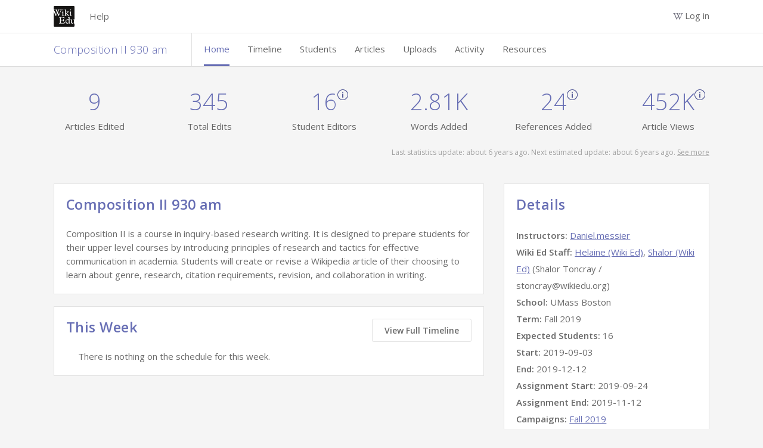

--- FILE ---
content_type: text/html; charset=utf-8
request_url: https://dashboard.wikiedu.org/courses/UMass_Boston/Composition_II_930_am_(Fall_2019)
body_size: 3604
content:
<!DOCTYPE html>
<html lang='en'>
<head>
<meta content='width=device-width, initial-scale=1.0' name='viewport'>
<title>Composition II 930 am — Wiki Education Dashboard</title>
<link rel="icon" type="image/x-icon" href="/assets/images/favicon.ico" />
<meta content='Wiki Education Dashboard for Wikipedia editing projects' name='description'>
<link rel="stylesheet" href="https://fonts.googleapis.com/css?family=Source+Sans+Pro:300,400,600" media="all" />
<link rel="stylesheet" href="https://fonts.googleapis.com/css?family=Open+Sans:300,400,600,700" media="all" />
<link rel="stylesheet" href="/assets/stylesheets/main.1112ab2c57329d9bcabe.css" media="all" />

<script src="/assets/javascripts/vendors.3410c07be112178f52b0.js"></script>
<script src="/assets/javascripts/i18n/en.js?v=ea96557e4ad4bba6803d7e56c991b213"></script>
<meta content='[&quot;wikipedia&quot;,&quot;wikibooks&quot;,&quot;wikidata&quot;,&quot;wikimedia&quot;,&quot;wikinews&quot;,&quot;wikiquote&quot;,&quot;wikisource&quot;,&quot;wikiversity&quot;,&quot;wikivoyage&quot;,&quot;wiktionary&quot;]' name='data-projects'>
<meta content='[&quot;aa&quot;,&quot;ab&quot;,&quot;ace&quot;,&quot;ady&quot;,&quot;af&quot;,&quot;ak&quot;,&quot;als&quot;,&quot;alt&quot;,&quot;am&quot;,&quot;ami&quot;,&quot;an&quot;,&quot;ang&quot;,&quot;ann&quot;,&quot;ar&quot;,&quot;arc&quot;,&quot;ary&quot;,&quot;arz&quot;,&quot;as&quot;,&quot;ast&quot;,&quot;atj&quot;,&quot;av&quot;,&quot;avk&quot;,&quot;ay&quot;,&quot;awa&quot;,&quot;az&quot;,&quot;azb&quot;,&quot;ba&quot;,&quot;ban&quot;,&quot;bar&quot;,&quot;bat-smg&quot;,&quot;bbc&quot;,&quot;bcl&quot;,&quot;bdr&quot;,&quot;be&quot;,&quot;be-tarask&quot;,&quot;be-x-old&quot;,&quot;bew&quot;,&quot;bg&quot;,&quot;bh&quot;,&quot;bi&quot;,&quot;bjn&quot;,&quot;blk&quot;,&quot;bm&quot;,&quot;bn&quot;,&quot;bo&quot;,&quot;bpy&quot;,&quot;br&quot;,&quot;bs&quot;,&quot;btm&quot;,&quot;bug&quot;,&quot;bxr&quot;,&quot;ca&quot;,&quot;cbk-zam&quot;,&quot;cdo&quot;,&quot;ce&quot;,&quot;ceb&quot;,&quot;ch&quot;,&quot;cho&quot;,&quot;chr&quot;,&quot;chy&quot;,&quot;ckb&quot;,&quot;cmn&quot;,&quot;co&quot;,&quot;commons&quot;,&quot;cr&quot;,&quot;crh&quot;,&quot;cs&quot;,&quot;csb&quot;,&quot;cu&quot;,&quot;cv&quot;,&quot;cy&quot;,&quot;da&quot;,&quot;dag&quot;,&quot;de&quot;,&quot;dga&quot;,&quot;din&quot;,&quot;diq&quot;,&quot;dk&quot;,&quot;dsb&quot;,&quot;dtp&quot;,&quot;dty&quot;,&quot;dv&quot;,&quot;dz&quot;,&quot;ee&quot;,&quot;egl&quot;,&quot;el&quot;,&quot;eml&quot;,&quot;en&quot;,&quot;eo&quot;,&quot;epo&quot;,&quot;es&quot;,&quot;et&quot;,&quot;eu&quot;,&quot;ext&quot;,&quot;fa&quot;,&quot;fat&quot;,&quot;ff&quot;,&quot;fi&quot;,&quot;fiu-vro&quot;,&quot;fj&quot;,&quot;fo&quot;,&quot;fon&quot;,&quot;fr&quot;,&quot;frp&quot;,&quot;frr&quot;,&quot;fur&quot;,&quot;fy&quot;,&quot;ga&quot;,&quot;gag&quot;,&quot;gan&quot;,&quot;gcr&quot;,&quot;gd&quot;,&quot;gl&quot;,&quot;glk&quot;,&quot;gn&quot;,&quot;gom&quot;,&quot;gor&quot;,&quot;got&quot;,&quot;gpe&quot;,&quot;gsw&quot;,&quot;gu&quot;,&quot;guc&quot;,&quot;gur&quot;,&quot;guw&quot;,&quot;gv&quot;,&quot;ha&quot;,&quot;hak&quot;,&quot;haw&quot;,&quot;he&quot;,&quot;hi&quot;,&quot;hif&quot;,&quot;ho&quot;,&quot;hr&quot;,&quot;hsb&quot;,&quot;ht&quot;,&quot;hu&quot;,&quot;hy&quot;,&quot;hyw&quot;,&quot;hz&quot;,&quot;ia&quot;,&quot;iba&quot;,&quot;id&quot;,&quot;ie&quot;,&quot;ig&quot;,&quot;igl&quot;,&quot;ii&quot;,&quot;ik&quot;,&quot;ilo&quot;,&quot;incubator&quot;,&quot;inh&quot;,&quot;io&quot;,&quot;is&quot;,&quot;it&quot;,&quot;iu&quot;,&quot;ja&quot;,&quot;jam&quot;,&quot;jbo&quot;,&quot;jp&quot;,&quot;jv&quot;,&quot;ka&quot;,&quot;kaa&quot;,&quot;kab&quot;,&quot;kcg&quot;,&quot;kbd&quot;,&quot;kbp&quot;,&quot;kg&quot;,&quot;kge&quot;,&quot;ki&quot;,&quot;kj&quot;,&quot;kk&quot;,&quot;kl&quot;,&quot;km&quot;,&quot;kn&quot;,&quot;knc&quot;,&quot;ko&quot;,&quot;koi&quot;,&quot;kr&quot;,&quot;krc&quot;,&quot;ks&quot;,&quot;ksh&quot;,&quot;ku&quot;,&quot;kus&quot;,&quot;kv&quot;,&quot;kw&quot;,&quot;ky&quot;,&quot;la&quot;,&quot;lad&quot;,&quot;lb&quot;,&quot;lbe&quot;,&quot;lez&quot;,&quot;lfn&quot;,&quot;lg&quot;,&quot;li&quot;,&quot;lij&quot;,&quot;lld&quot;,&quot;lmo&quot;,&quot;ln&quot;,&quot;lo&quot;,&quot;lrc&quot;,&quot;lt&quot;,&quot;ltg&quot;,&quot;lv&quot;,&quot;lzh&quot;,&quot;mad&quot;,&quot;mai&quot;,&quot;map-bms&quot;,&quot;mdf&quot;,&quot;meta&quot;,&quot;mg&quot;,&quot;mh&quot;,&quot;mhr&quot;,&quot;mi&quot;,&quot;min&quot;,&quot;minnan&quot;,&quot;mk&quot;,&quot;ml&quot;,&quot;mn&quot;,&quot;mni&quot;,&quot;mnw&quot;,&quot;mo&quot;,&quot;mos&quot;,&quot;mr&quot;,&quot;mrj&quot;,&quot;ms&quot;,&quot;mt&quot;,&quot;mus&quot;,&quot;mwl&quot;,&quot;my&quot;,&quot;myv&quot;,&quot;mzn&quot;,&quot;na&quot;,&quot;nah&quot;,&quot;nan&quot;,&quot;nap&quot;,&quot;nb&quot;,&quot;nds&quot;,&quot;nds-nl&quot;,&quot;ne&quot;,&quot;new&quot;,&quot;ng&quot;,&quot;nia&quot;,&quot;nl&quot;,&quot;nn&quot;,&quot;no&quot;,&quot;nov&quot;,&quot;nqo&quot;,&quot;nr&quot;,&quot;nrm&quot;,&quot;nso&quot;,&quot;nup&quot;,&quot;nv&quot;,&quot;ny&quot;,&quot;oc&quot;,&quot;olo&quot;,&quot;om&quot;,&quot;or&quot;,&quot;os&quot;,&quot;pa&quot;,&quot;pag&quot;,&quot;pam&quot;,&quot;pap&quot;,&quot;pcd&quot;,&quot;pcm&quot;,&quot;pdc&quot;,&quot;pfl&quot;,&quot;pi&quot;,&quot;pih&quot;,&quot;pl&quot;,&quot;pms&quot;,&quot;pnb&quot;,&quot;pnt&quot;,&quot;ps&quot;,&quot;pt&quot;,&quot;pwn&quot;,&quot;qu&quot;,&quot;rm&quot;,&quot;rmy&quot;,&quot;rn&quot;,&quot;ro&quot;,&quot;roa-rup&quot;,&quot;roa-tara&quot;,&quot;rsk&quot;,&quot;ru&quot;,&quot;rue&quot;,&quot;rup&quot;,&quot;rw&quot;,&quot;sa&quot;,&quot;sah&quot;,&quot;sat&quot;,&quot;sc&quot;,&quot;scn&quot;,&quot;sco&quot;,&quot;sd&quot;,&quot;se&quot;,&quot;sg&quot;,&quot;sgs&quot;,&quot;sh&quot;,&quot;shi&quot;,&quot;shn&quot;,&quot;shy&quot;,&quot;si&quot;,&quot;simple&quot;,&quot;sk&quot;,&quot;skr&quot;,&quot;sl&quot;,&quot;sm&quot;,&quot;smn&quot;,&quot;sn&quot;,&quot;so&quot;,&quot;sq&quot;,&quot;sr&quot;,&quot;srn&quot;,&quot;ss&quot;,&quot;st&quot;,&quot;stq&quot;,&quot;su&quot;,&quot;sv&quot;,&quot;sw&quot;,&quot;syl&quot;,&quot;szl&quot;,&quot;szy&quot;,&quot;ta&quot;,&quot;tay&quot;,&quot;tcy&quot;,&quot;tdd&quot;,&quot;te&quot;,&quot;tet&quot;,&quot;tg&quot;,&quot;th&quot;,&quot;ti&quot;,&quot;tig&quot;,&quot;tk&quot;,&quot;tl&quot;,&quot;tly&quot;,&quot;tn&quot;,&quot;to&quot;,&quot;tpi&quot;,&quot;tr&quot;,&quot;trv&quot;,&quot;ts&quot;,&quot;tt&quot;,&quot;tum&quot;,&quot;tw&quot;,&quot;ty&quot;,&quot;tyv&quot;,&quot;udm&quot;,&quot;ug&quot;,&quot;uk&quot;,&quot;ur&quot;,&quot;uz&quot;,&quot;ve&quot;,&quot;vec&quot;,&quot;vep&quot;,&quot;vi&quot;,&quot;vls&quot;,&quot;vo&quot;,&quot;vro&quot;,&quot;w&quot;,&quot;wa&quot;,&quot;war&quot;,&quot;wikipedia&quot;,&quot;wo&quot;,&quot;wuu&quot;,&quot;xal&quot;,&quot;xh&quot;,&quot;xmf&quot;,&quot;yi&quot;,&quot;yo&quot;,&quot;yue&quot;,&quot;za&quot;,&quot;zea&quot;,&quot;zgh&quot;,&quot;zh&quot;,&quot;zh-cfr&quot;,&quot;zh-classical&quot;,&quot;zh-cn&quot;,&quot;zh-min-nan&quot;,&quot;zh-tw&quot;,&quot;zh-yue&quot;,&quot;zu&quot;]' name='data-languages'>
<meta content='{&quot;wikipedia&quot;:[0,2,4,6,10,12,14,118],&quot;wikibooks&quot;:[0,2,4,6,8,10,12,14,108,102,110],&quot;wikidata&quot;:[0,2,4,6,8,10,12,14,146],&quot;wikimedia&quot;:[0,2,4,6,8,10,12,14],&quot;wikinews&quot;:[0,2,4,6,8,10,12,14],&quot;wikiquote&quot;:[0,2,4,6,8,10,12,14],&quot;wikisource&quot;:[0,2,4,6,8,10,12,14,100,102,104,106],&quot;wikiversity&quot;:[0,2,4,6,8,10,12,14,100,102,106],&quot;wikivoyage&quot;:[0,2,4,6,8,10,12,14],&quot;wiktionary&quot;:[0,2,4,6,8,10,12,14,100,106]}' name='data-namespaces'>
<script>
  defaultLocale = "en";
  locale = "en";
  availableLocales = ["en","gd","de","fr","it","ja","pl","pt-BR","pt","ab","ar","ast","atj","az","azb","ba","ban","bcl","be-tarask","be","bg","bgn","bho","blk","bn","br","bs","btm","ca","ce","ckb","cs","cu","cy","da","dga","diq","dty","el","en-gb","eo","es","et","eu","fa","fi","fit","ga","gl","glk","gom-deva","gom-latn","got","gpe","guw","ha","he","hi","hr","hu","hy","hyw","ia","id","ig","inh","io","is","jbo","ka","kab","kcg","kg","kiu","kjp","kn","ko","ks","ksh","ku-latn","ku","kum","ky","lb","li","lki","lmo","lt","lv","mk","ml","mn","mnw","mr","ms","my","nah","nb","ne","nl","nqo","oc","olo","om","or","pa","pam","pnb","ps","pt-br","qqq","ro","roa-tara","ru","sah","sat","scn","sd","sdh","se","shn","si","sk","skr-arab","sl","smn","sms","sq","sr-ec","sr-el","sv","sw","ta","tcy","te","tg-cyrl","th","ti","tl","tly","tr","ts","tt-cyrl","udm","ug-arab","uk","ur","uz","vec","xmf","yi","yue-hant","zgh","zh-CN","zh-TW","ca-CAT","da-DK","de-AT","de-CH","ee","en-AU","en-BORK","en-CA","en-GB","en-IND","en-MS","en-NEP","en-NG","en-NZ","en-PAK","en-SG","en-TH","en-UG","en-US","en-ZA","en-au-ocker","es-AR","es-MX","fi-FI","fr-CA","fr-CH","mi-NZ","nb-NO","no-NO","vi"];
  
  currentUser = {
    id: "",
    username: ""
  }
  
  Features = {
    wikiEd: true,
    enableGetHelpButton: false,
    enableAdvancedFeatures: "true",
    consentBanner: false,
    user_signed_in: false,
    open_course_creation: false,
    default_course_string_prefix: "courses",
    default_campaign_slug: "spring_2026",
    course_string_prefix: "courses"
  }
  
  WikiProjects = document.querySelector('meta[name="data-projects"]').content
  WikiLanguages = document.querySelector('meta[name="data-languages"]').content
  ProjectNamespaces = document.querySelector('meta[name="data-namespaces"]').content
  
  SentryDsn = "https://eea29daaaec64a06864ff28196c5442d@o1163243.ingest.sentry.io/6251155"
  SalesforceServer = "https://wikied.my.salesforce.com/"
  dashboardTitle = "Wiki Education Dashboard"
</script>
<script src="/assets/javascripts/sentry.f4590b7ec26c4fa8f260.js"></script>
<!-- / Sentry logging -->
<script>
Sentry.init({ dsn: SentryDsn, autoSessionTracking: false});
Sentry.setContext(currentUser);
</script>
<!-- / The following path will be only available when a user is logged in -->
<!-- / and is used to load tinymce dynamically. -->
<script src="/assets/javascripts/main.5aee28acb5d4fe1808b3.js"></script>
<script charset='utf-8' src='//cdnjs.cloudflare.com/ajax/libs/vega/4.2.0/vega.min.js'></script>
<script charset='utf-8' src='//cdnjs.cloudflare.com/ajax/libs/vega-embed/3.20.0/vega-embed.min.js'></script>


<meta name="csrf-param" content="authenticity_token" />
<meta name="csrf-token" content="cD-SuAu0z6nbWF-sjQOCmI1COSkbp_7odsuWNp4C6AZrpyPy7m5IjWQL4ZSNF-NhL9J9QYX6bcbyl3V6fURfZg" />
</head>

<body class='course-page'>

<div class='wrapper'>
<div data-destroyurl='https://dashboard.wikiedu.org/sign_out' data-explorename='Explore' data-exploreurl='/explore' data-fluid='false' data-help_disabled='false' data-ifadmin='' data-language_switcher_enabled='' data-logopath='/assets/images/wiki-logo.png' data-omniauth_url='https://dashboard.wikiedu.org/users/auth/mediawiki' data-rooturl='https://dashboard.wikiedu.org/' data-trainingurl='https://dashboard.wikiedu.org/training' data-usersignedin='false' data-wiki_ed='true' id='nav_root'></div>
<main id='main' role='main'>
<div data-course-creation-notice='We are accepting courses for the Spring 2026 term on a rolling basis. Please submit your course page today!' data-current_user='{ &quot;admin&quot;: false, &quot;id&quot;: null }' id='react_root'></div>

</main>
<div class='push'></div>
</div>
<footer class='footer'>
<div class='container'>
This site is a project of
<a target="_blank" href="https://wikiedu.org">Wiki Education</a>
and subject to Wiki Education's
<a target="_blank" href="https://wikiedu.org/terms-of-service">Terms of Service</a>.
It makes limited use of
<a href="/private_information">Private Information</a>.
All content is
<a target="_blank" href="https://creativecommons.org/licenses/by-sa/4.0/">CC-BY-SA</a>.
<a target="_blank" href="https://github.com/WikiEducationFoundation/WikiEduDashboard">Code contributions welcome</a>.
</div>
</footer>


</body>
</html>


--- FILE ---
content_type: application/javascript; charset=utf-8
request_url: https://cdnjs.cloudflare.com/ajax/libs/vega-embed/3.20.0/vega-embed.min.js
body_size: 12879
content:
!function(e,t){"object"==typeof exports&&"undefined"!=typeof module?module.exports=t(require("vega-lib"),require("vega-lite")):"function"==typeof define&&define.amd?define(["vega-lib","vega-lite"],t):e.vegaEmbed=t(e.vega,e.vl)}(this,function(e,t){"use strict";var r="http://www.w3.org/1999/xhtml",i={svg:"http://www.w3.org/2000/svg",xhtml:r,xlink:"http://www.w3.org/1999/xlink",xml:"http://www.w3.org/XML/1998/namespace",xmlns:"http://www.w3.org/2000/xmlns/"};function o(e){var t=e+="",n=t.indexOf(":");return 0<=n&&"xmlns"!==(t=e.slice(0,n))&&(e=e.slice(n+1)),i.hasOwnProperty(t)?{space:i[t],local:e}:e}function a(e){var t=o(e);return(t.local?function(e){return function(){return this.ownerDocument.createElementNS(e.space,e.local)}}:function(n){return function(){var e=this.ownerDocument,t=this.namespaceURI;return t===r&&e.documentElement.namespaceURI===r?e.createElement(n):e.createElementNS(t,n)}})(t)}function n(){}function h(e){return null==e?n:function(){return this.querySelector(e)}}function f(){return[]}var s=function(e){return function(){return this.matches(e)}};if("undefined"!=typeof document){var l=document.documentElement;if(!l.matches){var c=l.webkitMatchesSelector||l.msMatchesSelector||l.mozMatchesSelector||l.oMatchesSelector;s=function(e){return function(){return c.call(this,e)}}}}var u=s;function p(e){return new Array(e.length)}function d(e,t){this.ownerDocument=e.ownerDocument,this.namespaceURI=e.namespaceURI,this._next=null,this._parent=e,this.__data__=t}d.prototype={constructor:d,appendChild:function(e){return this._parent.insertBefore(e,this._next)},insertBefore:function(e,t){return this._parent.insertBefore(e,t)},querySelector:function(e){return this._parent.querySelector(e)},querySelectorAll:function(e){return this._parent.querySelectorAll(e)}};var v="$";function x(e,t,n,r,i,o){for(var a,s=0,l=t.length,c=o.length;s<c;++s)(a=t[s])?(a.__data__=o[s],r[s]=a):n[s]=new d(e,o[s]);for(;s<l;++s)(a=t[s])&&(i[s]=a)}function S(e,t,n,r,i,o,a){var s,l,c,u={},h=t.length,f=o.length,p=new Array(h);for(s=0;s<h;++s)(l=t[s])&&(p[s]=c=v+a.call(l,l.__data__,s,t),c in u?i[s]=l:u[c]=l);for(s=0;s<f;++s)(l=u[c=v+a.call(e,o[s],s,o)])?((r[s]=l).__data__=o[s],u[c]=null):n[s]=new d(e,o[s]);for(s=0;s<h;++s)(l=t[s])&&u[p[s]]===l&&(i[s]=l)}function g(e,t){return e<t?-1:t<e?1:t<=e?0:NaN}function m(e){return e.ownerDocument&&e.ownerDocument.defaultView||e.document&&e||e.defaultView}function y(e){return e.trim().split(/^|\s+/)}function b(e){return e.classList||new w(e)}function w(e){this._node=e,this._names=y(e.getAttribute("class")||"")}function _(e,t){for(var n=b(e),r=-1,i=t.length;++r<i;)n.add(t[r])}function k(e,t){for(var n=b(e),r=-1,i=t.length;++r<i;)n.remove(t[r])}function E(){this.textContent=""}function C(){this.innerHTML=""}function A(){this.nextSibling&&this.parentNode.appendChild(this)}function j(){this.previousSibling&&this.parentNode.insertBefore(this,this.parentNode.firstChild)}function O(){return null}function z(){var e=this.parentNode;e&&e.removeChild(this)}function N(){return this.parentNode.insertBefore(this.cloneNode(!1),this.nextSibling)}function T(){return this.parentNode.insertBefore(this.cloneNode(!0),this.nextSibling)}w.prototype={add:function(e){this._names.indexOf(e)<0&&(this._names.push(e),this._node.setAttribute("class",this._names.join(" ")))},remove:function(e){var t=this._names.indexOf(e);0<=t&&(this._names.splice(t,1),this._node.setAttribute("class",this._names.join(" ")))},contains:function(e){return 0<=this._names.indexOf(e)}};var I={},P=null;"undefined"!=typeof document&&("onmouseenter"in document.documentElement||(I={mouseenter:"mouseover",mouseleave:"mouseout"}));function F(n,e,t){return n=D(n,e,t),function(e){var t=e.relatedTarget;t&&(t===this||8&t.compareDocumentPosition(this))||n.call(this,e)}}function D(n,r,i){return function(e){var t=P;P=e;try{n.call(this,this.__data__,r,i)}finally{P=t}}}function R(o){return function(){var e=this.__on;if(e){for(var t,n=0,r=-1,i=e.length;n<i;++n)t=e[n],o.type&&t.type!==o.type||t.name!==o.name?e[++r]=t:this.removeEventListener(t.type,t.listener,t.capture);++r?e.length=r:delete this.__on}}}function W(l,c,u){var h=I.hasOwnProperty(l.type)?F:D;return function(e,t,n){var r,i=this.__on,o=h(c,t,n);if(i)for(var a=0,s=i.length;a<s;++a)if((r=i[a]).type===l.type&&r.name===l.name)return this.removeEventListener(r.type,r.listener,r.capture),this.addEventListener(r.type,r.listener=o,r.capture=u),void(r.value=c);this.addEventListener(l.type,o,u),r={type:l.type,name:l.name,value:c,listener:o,capture:u},i?i.push(r):this.__on=[r]}}function L(e,t,n){var r=m(e),i=r.CustomEvent;"function"==typeof i?i=new i(t,n):(i=r.document.createEvent("Event"),n?(i.initEvent(t,n.bubbles,n.cancelable),i.detail=n.detail):i.initEvent(t,!1,!1)),e.dispatchEvent(i)}var B=[null];function $(e,t){this._groups=e,this._parents=t}function M(){return new $([[document.documentElement]],B)}function V(e,t,n){return e.fields=t||[],e.fname=n,e}function q(e){throw Error(e)}$.prototype=M.prototype={constructor:$,select:function(e){"function"!=typeof e&&(e=h(e));for(var t=this._groups,n=t.length,r=new Array(n),i=0;i<n;++i)for(var o,a,s=t[i],l=s.length,c=r[i]=new Array(l),u=0;u<l;++u)(o=s[u])&&(a=e.call(o,o.__data__,u,s))&&("__data__"in o&&(a.__data__=o.__data__),c[u]=a);return new $(r,this._parents)},selectAll:function(e){var t;"function"!=typeof e&&(e=null==(t=e)?f:function(){return this.querySelectorAll(t)});for(var n=this._groups,r=n.length,i=[],o=[],a=0;a<r;++a)for(var s,l=n[a],c=l.length,u=0;u<c;++u)(s=l[u])&&(i.push(e.call(s,s.__data__,u,l)),o.push(s));return new $(i,o)},filter:function(e){"function"!=typeof e&&(e=u(e));for(var t=this._groups,n=t.length,r=new Array(n),i=0;i<n;++i)for(var o,a=t[i],s=a.length,l=r[i]=[],c=0;c<s;++c)(o=a[c])&&e.call(o,o.__data__,c,a)&&l.push(o);return new $(r,this._parents)},data:function(e,t){if(!e)return d=new Array(this.size()),u=-1,this.each(function(e){d[++u]=e}),d;var n,r=t?S:x,i=this._parents,o=this._groups;"function"!=typeof e&&(n=e,e=function(){return n});for(var a=o.length,s=new Array(a),l=new Array(a),c=new Array(a),u=0;u<a;++u){var h=i[u],f=o[u],p=f.length,d=e.call(h,h&&h.__data__,u,i),v=d.length,g=l[u]=new Array(v),m=s[u]=new Array(v);r(h,f,g,m,c[u]=new Array(p),d,t);for(var y,b,w=0,_=0;w<v;++w)if(y=g[w]){for(_<=w&&(_=w+1);!(b=m[_])&&++_<v;);y._next=b||null}}return(s=new $(s,i))._enter=l,s._exit=c,s},enter:function(){return new $(this._enter||this._groups.map(p),this._parents)},exit:function(){return new $(this._exit||this._groups.map(p),this._parents)},merge:function(e){for(var t=this._groups,n=e._groups,r=t.length,i=n.length,o=Math.min(r,i),a=new Array(r),s=0;s<o;++s)for(var l,c=t[s],u=n[s],h=c.length,f=a[s]=new Array(h),p=0;p<h;++p)(l=c[p]||u[p])&&(f[p]=l);for(;s<r;++s)a[s]=t[s];return new $(a,this._parents)},order:function(){for(var e=this._groups,t=-1,n=e.length;++t<n;)for(var r,i=e[t],o=i.length-1,a=i[o];0<=--o;)(r=i[o])&&(a&&a!==r.nextSibling&&a.parentNode.insertBefore(r,a),a=r);return this},sort:function(n){function e(e,t){return e&&t?n(e.__data__,t.__data__):!e-!t}n||(n=g);for(var t=this._groups,r=t.length,i=new Array(r),o=0;o<r;++o){for(var a,s=t[o],l=s.length,c=i[o]=new Array(l),u=0;u<l;++u)(a=s[u])&&(c[u]=a);c.sort(e)}return new $(i,this._parents).order()},call:function(){var e=arguments[0];return arguments[0]=this,e.apply(null,arguments),this},nodes:function(){var e=new Array(this.size()),t=-1;return this.each(function(){e[++t]=this}),e},node:function(){for(var e=this._groups,t=0,n=e.length;t<n;++t)for(var r=e[t],i=0,o=r.length;i<o;++i){var a=r[i];if(a)return a}return null},size:function(){var e=0;return this.each(function(){++e}),e},empty:function(){return!this.node()},each:function(e){for(var t=this._groups,n=0,r=t.length;n<r;++n)for(var i,o=t[n],a=0,s=o.length;a<s;++a)(i=o[a])&&e.call(i,i.__data__,a,o);return this},attr:function(e,t){var n=o(e);if(arguments.length<2){var r=this.node();return n.local?r.getAttributeNS(n.space,n.local):r.getAttribute(n)}return this.each((null==t?n.local?function(e){return function(){this.removeAttributeNS(e.space,e.local)}}:function(e){return function(){this.removeAttribute(e)}}:"function"==typeof t?n.local?function(t,n){return function(){var e=n.apply(this,arguments);null==e?this.removeAttributeNS(t.space,t.local):this.setAttributeNS(t.space,t.local,e)}}:function(t,n){return function(){var e=n.apply(this,arguments);null==e?this.removeAttribute(t):this.setAttribute(t,e)}}:n.local?function(e,t){return function(){this.setAttributeNS(e.space,e.local,t)}}:function(e,t){return function(){this.setAttribute(e,t)}})(n,t))},style:function(e,t,n){return 1<arguments.length?this.each((null==t?function(e){return function(){this.style.removeProperty(e)}}:"function"==typeof t?function(t,n,r){return function(){var e=n.apply(this,arguments);null==e?this.style.removeProperty(t):this.style.setProperty(t,e,r)}}:function(e,t,n){return function(){this.style.setProperty(e,t,n)}})(e,t,null==n?"":n)):(r=this.node(),i=e,r.style.getPropertyValue(i)||m(r).getComputedStyle(r,null).getPropertyValue(i));var r,i},property:function(e,t){return 1<arguments.length?this.each((null==t?function(e){return function(){delete this[e]}}:"function"==typeof t?function(t,n){return function(){var e=n.apply(this,arguments);null==e?delete this[t]:this[t]=e}}:function(e,t){return function(){this[e]=t}})(e,t)):this.node()[e]},classed:function(e,t){var n=y(e+"");if(arguments.length<2){for(var r=b(this.node()),i=-1,o=n.length;++i<o;)if(!r.contains(n[i]))return!1;return!0}return this.each(("function"==typeof t?function(e,t){return function(){(t.apply(this,arguments)?_:k)(this,e)}}:t?function(e){return function(){_(this,e)}}:function(e){return function(){k(this,e)}})(n,t))},text:function(e){return arguments.length?this.each(null==e?E:("function"==typeof e?function(t){return function(){var e=t.apply(this,arguments);this.textContent=null==e?"":e}}:function(e){return function(){this.textContent=e}})(e)):this.node().textContent},html:function(e){return arguments.length?this.each(null==e?C:("function"==typeof e?function(t){return function(){var e=t.apply(this,arguments);this.innerHTML=null==e?"":e}}:function(e){return function(){this.innerHTML=e}})(e)):this.node().innerHTML},raise:function(){return this.each(A)},lower:function(){return this.each(j)},append:function(e){var t="function"==typeof e?e:a(e);return this.select(function(){return this.appendChild(t.apply(this,arguments))})},insert:function(e,t){var n="function"==typeof e?e:a(e),r=null==t?O:"function"==typeof t?t:h(t);return this.select(function(){return this.insertBefore(n.apply(this,arguments),r.apply(this,arguments)||null)})},remove:function(){return this.each(z)},clone:function(e){return this.select(e?T:N)},datum:function(e){return arguments.length?this.property("__data__",e):this.node().__data__},on:function(e,t,n){var r,i,o=(e+"").trim().split(/^|\s+/).map(function(e){var t="",n=e.indexOf(".");return 0<=n&&(t=e.slice(n+1),e=e.slice(0,n)),{type:e,name:t}}),a=o.length;if(!(arguments.length<2)){for(s=t?W:R,null==n&&(n=!1),r=0;r<a;++r)this.each(s(o[r],t,n));return this}var s=this.node().__on;if(s)for(var l,c=0,u=s.length;c<u;++c)for(r=0,l=s[c];r<a;++r)if((i=o[r]).type===l.type&&i.name===l.name)return l.value},dispatch:function(e,t){return this.each(("function"==typeof t?function(e,t){return function(){return L(this,e,t.apply(this,arguments))}}:function(e,t){return function(){return L(this,e,t)}})(e,t))}};var H=Array.isArray;function U(e){return e===Object(e)}function X(e){return"string"==typeof e}function J(e){return H(e)?"["+e.map(J)+"]":U(e)||X(e)?JSON.stringify(e).replace("\u2028","\\u2028").replace("\u2029","\\u2029"):e}var G,Y,Z,K,Q=[],ee=(Z=function(e){var t,n,r,i=[],o=null,a=0,s=e.length,l="";function c(){i.push(l+e.substring(t,n)),l="",t=n+1}for(e+="",t=n=0;n<s;++n)if("\\"===(r=e[n]))l+=e.substring(t,n),t=++n;else if(r===o)c(),o=null,a=-1;else{if(o)continue;t===a&&'"'===r?(t=n+1,o=r):t===a&&"'"===r?(t=n+1,o=r):"."!==r||a?"["===r?(t<n&&c(),a=t=n+1):"]"===r&&(a||q("Access path missing open bracket: "+e),0<a&&c(),a=0,t=n+1):t<n?c():t=n+1}return a&&q("Access path missing closing bracket: "+e),o&&q("Access path missing closing quote: "+e),t<n&&(n++,c()),i}(G="id"),K="return _["+Z.map(J).join("][")+"];",V(Function("_",K),[G=1===Z.length?Z[0]:G],Y||G),V(function(e){return e},Q,"identity"),V(function(){return 0},Q,"zero"),V(function(){return 1},Q,"one"),V(function(){return!0},Q,"true"),V(function(){return!1},Q,"false"),"3.20.0"),te=function(){return(te=Object.assign||function(e){for(var t,n=1,r=arguments.length;n<r;n++)for(var i in t=arguments[n])Object.prototype.hasOwnProperty.call(t,i)&&(e[i]=t[i]);return e}).apply(this,arguments)};function ne(o,a,s,l){return new(s||(s=Promise))(function(e,t){function n(e){try{i(l.next(e))}catch(e){t(e)}}function r(e){try{i(l.throw(e))}catch(e){t(e)}}function i(t){t.done?e(t.value):new s(function(e){e(t.value)}).then(n,r)}i((l=l.apply(o,a||[])).next())})}function re(n,r){var i,o,a,e,s={label:0,sent:function(){if(1&a[0])throw a[1];return a[1]},trys:[],ops:[]};return e={next:t(0),throw:t(1),return:t(2)},"function"==typeof Symbol&&(e[Symbol.iterator]=function(){return this}),e;function t(t){return function(e){return function(t){if(i)throw new TypeError("Generator is already executing.");for(;s;)try{if(i=1,o&&(a=2&t[0]?o.return:t[0]?o.throw||((a=o.return)&&a.call(o),0):o.next)&&!(a=a.call(o,t[1])).done)return a;switch(o=0,a&&(t=[2&t[0],a.value]),t[0]){case 0:case 1:a=t;break;case 4:return s.label++,{value:t[1],done:!1};case 5:s.label++,o=t[1],t=[0];continue;case 7:t=s.ops.pop(),s.trys.pop();continue;default:if(!(a=0<(a=s.trys).length&&a[a.length-1])&&(6===t[0]||2===t[0])){s=0;continue}if(3===t[0]&&(!a||t[1]>a[0]&&t[1]<a[3])){s.label=t[1];break}if(6===t[0]&&s.label<a[1]){s.label=a[1],a=t;break}if(a&&s.label<a[2]){s.label=a[2],s.ops.push(t);break}a[2]&&s.ops.pop(),s.trys.pop();continue}t=r.call(n,s)}catch(e){t=[6,e],o=0}finally{i=a=0}if(5&t[0])throw t[1];return{value:t[0]?t[1]:void 0,done:!0}}([t,e])}}}var ie=/("(?:[^\\"]|\\.)*")|[:,\][}{]/g;function oe(e,t,n){return t in e?e[t]:n}var ae=function(e,t){t=t||{};var d=JSON.stringify([1],null,oe(t,"indent",2)).slice(2,-3),v=oe(t,"margins",!1),g=""===d?1/0:oe(t,"maxLength",80);return function o(a,e,t){a&&"function"==typeof a.toJSON&&(a=a.toJSON());var n=JSON.stringify(a);if(void 0===n)return n;var r,i,s=g-e.length-t;if(n.length<=s){var l=(i={"{":"{"+(r=v?" ":""),"[":"["+r,"}":r+"}","]":r+"]",",":", ",":":": "},n.replace(ie,function(e,t){return t?e:i[e]}));if(l.length<=s)return l}if("object"==typeof a&&null!==a){var c,u=e+d,h=[],f=function(e,t){return t===e.length-1?0:1};if(Array.isArray(a)){for(var p=0;p<a.length;p++)h.push(o(a[p],u,f(a,p))||"null");c="[]"}else Object.keys(a).forEach(function(e,t,n){var r=JSON.stringify(e)+": ",i=o(a[e],u,r.length+f(n,t));void 0!==i&&h.push(r+i)}),c="{}";if(0<h.length)return[c[0],d+h.join(",\n"+u),c[1]].join("\n"+e)}return n}(e,"",0)};function se(e,t){return e(t={exports:{}},t.exports),t.exports}var le,ce=se(function(e,r){var h;r=e.exports=X,h="object"==typeof process&&process.env&&process.env.NODE_DEBUG&&/\bsemver\b/i.test(process.env.NODE_DEBUG)?function(){var e=Array.prototype.slice.call(arguments,0);e.unshift("SEMVER"),console.log.apply(console,e)}:function(){},r.SEMVER_SPEC_VERSION="2.0.0";var i=256,o=Number.MAX_SAFE_INTEGER||9007199254740991,c=r.re=[],t=r.src=[],n=0,a=n++;t[a]="0|[1-9]\\d*";var s=n++;t[s]="[0-9]+";var l=n++;t[l]="\\d*[a-zA-Z-][a-zA-Z0-9-]*";var u=n++;t[u]="("+t[a]+")\\.("+t[a]+")\\.("+t[a]+")";var f=n++;t[f]="("+t[s]+")\\.("+t[s]+")\\.("+t[s]+")";var p=n++;t[p]="(?:"+t[a]+"|"+t[l]+")";var d=n++;t[d]="(?:"+t[s]+"|"+t[l]+")";var v=n++;t[v]="(?:-("+t[p]+"(?:\\."+t[p]+")*))";var g=n++;t[g]="(?:-?("+t[d]+"(?:\\."+t[d]+")*))";var m=n++;t[m]="[0-9A-Za-z-]+";var y=n++;t[y]="(?:\\+("+t[m]+"(?:\\."+t[m]+")*))";var b=n++,w="v?"+t[u]+t[v]+"?"+t[y]+"?";t[b]="^"+w+"$";var _="[v=\\s]*"+t[f]+t[g]+"?"+t[y]+"?",x=n++;t[x]="^"+_+"$";var S=n++;t[S]="((?:<|>)?=?)";var k=n++;t[k]=t[s]+"|x|X|\\*";var E=n++;t[E]=t[a]+"|x|X|\\*";var C=n++;t[C]="[v=\\s]*("+t[E]+")(?:\\.("+t[E]+")(?:\\.("+t[E]+")(?:"+t[v]+")?"+t[y]+"?)?)?";var A=n++;t[A]="[v=\\s]*("+t[k]+")(?:\\.("+t[k]+")(?:\\.("+t[k]+")(?:"+t[g]+")?"+t[y]+"?)?)?";var j=n++;t[j]="^"+t[S]+"\\s*"+t[C]+"$";var O=n++;t[O]="^"+t[S]+"\\s*"+t[A]+"$";var z=n++;t[z]="(?:^|[^\\d])(\\d{1,16})(?:\\.(\\d{1,16}))?(?:\\.(\\d{1,16}))?(?:$|[^\\d])";var N=n++;t[N]="(?:~>?)";var T=n++;t[T]="(\\s*)"+t[N]+"\\s+",c[T]=new RegExp(t[T],"g");var I=n++;t[I]="^"+t[N]+t[C]+"$";var P=n++;t[P]="^"+t[N]+t[A]+"$";var F=n++;t[F]="(?:\\^)";var D=n++;t[D]="(\\s*)"+t[F]+"\\s+",c[D]=new RegExp(t[D],"g");var R=n++;t[R]="^"+t[F]+t[C]+"$";var W=n++;t[W]="^"+t[F]+t[A]+"$";var L=n++;t[L]="^"+t[S]+"\\s*("+_+")$|^$";var B=n++;t[B]="^"+t[S]+"\\s*("+w+")$|^$";var $=n++;t[$]="(\\s*)"+t[S]+"\\s*("+_+"|"+t[C]+")",c[$]=new RegExp(t[$],"g");var M=n++;t[M]="^\\s*("+t[C]+")\\s+-\\s+("+t[C]+")\\s*$";var V=n++;t[V]="^\\s*("+t[A]+")\\s+-\\s+("+t[A]+")\\s*$";var q=n++;t[q]="(<|>)?=?\\s*\\*";for(var H=0;H<35;H++)h(H,t[H]),c[H]||(c[H]=new RegExp(t[H]));function U(e,t){if(e instanceof X)return e;if("string"!=typeof e)return null;if(e.length>i)return null;if(!(t?c[x]:c[b]).test(e))return null;try{return new X(e,t)}catch(e){return null}}function X(e,t){if(e instanceof X){if(e.loose===t)return e;e=e.version}else if("string"!=typeof e)throw new TypeError("Invalid Version: "+e);if(e.length>i)throw new TypeError("version is longer than "+i+" characters");if(!(this instanceof X))return new X(e,t);h("SemVer",e,t),this.loose=t;var n=e.trim().match(t?c[x]:c[b]);if(!n)throw new TypeError("Invalid Version: "+e);if(this.raw=e,this.major=+n[1],this.minor=+n[2],this.patch=+n[3],this.major>o||this.major<0)throw new TypeError("Invalid major version");if(this.minor>o||this.minor<0)throw new TypeError("Invalid minor version");if(this.patch>o||this.patch<0)throw new TypeError("Invalid patch version");n[4]?this.prerelease=n[4].split(".").map(function(e){if(/^[0-9]+$/.test(e)){var t=+e;if(0<=t&&t<o)return t}return e}):this.prerelease=[],this.build=n[5]?n[5].split("."):[],this.format()}r.parse=U,r.valid=function(e,t){var n=U(e,t);return n?n.version:null},r.clean=function(e,t){var n=U(e.trim().replace(/^[=v]+/,""),t);return n?n.version:null},(r.SemVer=X).prototype.format=function(){return this.version=this.major+"."+this.minor+"."+this.patch,this.prerelease.length&&(this.version+="-"+this.prerelease.join(".")),this.version},X.prototype.toString=function(){return this.version},X.prototype.compare=function(e){return h("SemVer.compare",this.version,this.loose,e),e instanceof X||(e=new X(e,this.loose)),this.compareMain(e)||this.comparePre(e)},X.prototype.compareMain=function(e){return e instanceof X||(e=new X(e,this.loose)),G(this.major,e.major)||G(this.minor,e.minor)||G(this.patch,e.patch)},X.prototype.comparePre=function(e){if(e instanceof X||(e=new X(e,this.loose)),this.prerelease.length&&!e.prerelease.length)return-1;if(!this.prerelease.length&&e.prerelease.length)return 1;if(!this.prerelease.length&&!e.prerelease.length)return 0;var t=0;do{var n=this.prerelease[t],r=e.prerelease[t];if(h("prerelease compare",t,n,r),void 0===n&&void 0===r)return 0;if(void 0===r)return 1;if(void 0===n)return-1;if(n!==r)return G(n,r)}while(++t)},X.prototype.inc=function(e,t){switch(e){case"premajor":this.prerelease.length=0,this.patch=0,this.minor=0,this.major++,this.inc("pre",t);break;case"preminor":this.prerelease.length=0,this.patch=0,this.minor++,this.inc("pre",t);break;case"prepatch":this.prerelease.length=0,this.inc("patch",t),this.inc("pre",t);break;case"prerelease":0===this.prerelease.length&&this.inc("patch",t),this.inc("pre",t);break;case"major":0===this.minor&&0===this.patch&&0!==this.prerelease.length||this.major++,this.minor=0,this.patch=0,this.prerelease=[];break;case"minor":0===this.patch&&0!==this.prerelease.length||this.minor++,this.patch=0,this.prerelease=[];break;case"patch":0===this.prerelease.length&&this.patch++,this.prerelease=[];break;case"pre":if(0===this.prerelease.length)this.prerelease=[0];else{for(var n=this.prerelease.length;0<=--n;)"number"==typeof this.prerelease[n]&&(this.prerelease[n]++,n=-2);-1===n&&this.prerelease.push(0)}t&&(this.prerelease[0]===t?isNaN(this.prerelease[1])&&(this.prerelease=[t,0]):this.prerelease=[t,0]);break;default:throw new Error("invalid increment argument: "+e)}return this.format(),this.raw=this.version,this},r.inc=function(e,t,n,r){"string"==typeof n&&(r=n,n=void 0);try{return new X(e,n).inc(t,r).version}catch(e){return null}},r.diff=function(e,t){{if(Q(e,t))return null;var n=U(e),r=U(t);if(n.prerelease.length||r.prerelease.length){for(var i in n)if(("major"===i||"minor"===i||"patch"===i)&&n[i]!==r[i])return"pre"+i;return"prerelease"}for(var i in n)if(("major"===i||"minor"===i||"patch"===i)&&n[i]!==r[i])return i}},r.compareIdentifiers=G;var J=/^[0-9]+$/;function G(e,t){var n=J.test(e),r=J.test(t);return n&&r&&(e=+e,t=+t),n&&!r?-1:r&&!n?1:e<t?-1:t<e?1:0}function Y(e,t,n){return new X(e,n).compare(new X(t,n))}function Z(e,t,n){return 0<Y(e,t,n)}function K(e,t,n){return Y(e,t,n)<0}function Q(e,t,n){return 0===Y(e,t,n)}function ee(e,t,n){return 0!==Y(e,t,n)}function te(e,t,n){return 0<=Y(e,t,n)}function ne(e,t,n){return Y(e,t,n)<=0}function re(e,t,n,r){var i;switch(t){case"===":"object"==typeof e&&(e=e.version),"object"==typeof n&&(n=n.version),i=e===n;break;case"!==":"object"==typeof e&&(e=e.version),"object"==typeof n&&(n=n.version),i=e!==n;break;case"":case"=":case"==":i=Q(e,n,r);break;case"!=":i=ee(e,n,r);break;case">":i=Z(e,n,r);break;case">=":i=te(e,n,r);break;case"<":i=K(e,n,r);break;case"<=":i=ne(e,n,r);break;default:throw new TypeError("Invalid operator: "+t)}return i}function ie(e,t){if(e instanceof ie){if(e.loose===t)return e;e=e.value}if(!(this instanceof ie))return new ie(e,t);h("comparator",e,t),this.loose=t,this.parse(e),this.semver===oe?this.value="":this.value=this.operator+this.semver.version,h("comp",this)}r.rcompareIdentifiers=function(e,t){return G(t,e)},r.major=function(e,t){return new X(e,t).major},r.minor=function(e,t){return new X(e,t).minor},r.patch=function(e,t){return new X(e,t).patch},r.compare=Y,r.compareLoose=function(e,t){return Y(e,t,!0)},r.rcompare=function(e,t,n){return Y(t,e,n)},r.sort=function(e,n){return e.sort(function(e,t){return r.compare(e,t,n)})},r.rsort=function(e,n){return e.sort(function(e,t){return r.rcompare(e,t,n)})},r.gt=Z,r.lt=K,r.eq=Q,r.neq=ee,r.gte=te,r.lte=ne,r.cmp=re,r.Comparator=ie;var oe={};function ae(e,t){if(e instanceof ae)return e.loose===t?e:new ae(e.raw,t);if(e instanceof ie)return new ae(e.value,t);if(!(this instanceof ae))return new ae(e,t);if(this.loose=t,this.raw=e,this.set=e.split(/\s*\|\|\s*/).map(function(e){return this.parseRange(e.trim())},this).filter(function(e){return e.length}),!this.set.length)throw new TypeError("Invalid SemVer Range: "+e);this.format()}function se(e){return!e||"x"===e.toLowerCase()||"*"===e}function le(e,t,n,r,i,o,a,s,l,c,u,h,f){return((t=se(n)?"":se(r)?">="+n+".0.0":se(i)?">="+n+"."+r+".0":">="+t)+" "+(s=se(l)?"":se(c)?"<"+(+l+1)+".0.0":se(u)?"<"+l+"."+(+c+1)+".0":h?"<="+l+"."+c+"."+u+"-"+h:"<="+s)).trim()}function ce(e,t){for(var n=0;n<e.length;n++)if(!e[n].test(t))return!1;if(t.prerelease.length){for(n=0;n<e.length;n++)if(h(e[n].semver),e[n].semver!==oe&&0<e[n].semver.prerelease.length){var r=e[n].semver;if(r.major===t.major&&r.minor===t.minor&&r.patch===t.patch)return!0}return!1}return!0}function ue(e,t,n){try{t=new ae(t,n)}catch(e){return!1}return t.test(e)}function he(e,t,n,r){var i,o,a,s,l;switch(e=new X(e,r),t=new ae(t,r),n){case">":i=Z,o=ne,a=K,s=">",l=">=";break;case"<":i=K,o=te,a=Z,s="<",l="<=";break;default:throw new TypeError('Must provide a hilo val of "<" or ">"')}if(ue(e,t,r))return!1;for(var c=0;c<t.set.length;++c){var u=t.set[c],h=null,f=null;if(u.forEach(function(e){e.semver===oe&&(e=new ie(">=0.0.0")),h=h||e,f=f||e,i(e.semver,h.semver,r)?h=e:a(e.semver,f.semver,r)&&(f=e)}),h.operator===s||h.operator===l)return!1;if((!f.operator||f.operator===s)&&o(e,f.semver))return!1;if(f.operator===l&&a(e,f.semver))return!1}return!0}ie.prototype.parse=function(e){var t=this.loose?c[L]:c[B],n=e.match(t);if(!n)throw new TypeError("Invalid comparator: "+e);this.operator=n[1],"="===this.operator&&(this.operator=""),n[2]?this.semver=new X(n[2],this.loose):this.semver=oe},ie.prototype.toString=function(){return this.value},ie.prototype.test=function(e){return h("Comparator.test",e,this.loose),this.semver===oe||("string"==typeof e&&(e=new X(e,this.loose)),re(e,this.operator,this.semver,this.loose))},ie.prototype.intersects=function(e,t){if(!(e instanceof ie))throw new TypeError("a Comparator is required");var n;if(""===this.operator)return n=new ae(e.value,t),ue(this.value,n,t);if(""===e.operator)return n=new ae(this.value,t),ue(e.semver,n,t);var r=!(">="!==this.operator&&">"!==this.operator||">="!==e.operator&&">"!==e.operator),i=!("<="!==this.operator&&"<"!==this.operator||"<="!==e.operator&&"<"!==e.operator),o=this.semver.version===e.semver.version,a=!(">="!==this.operator&&"<="!==this.operator||">="!==e.operator&&"<="!==e.operator),s=re(this.semver,"<",e.semver,t)&&(">="===this.operator||">"===this.operator)&&("<="===e.operator||"<"===e.operator),l=re(this.semver,">",e.semver,t)&&("<="===this.operator||"<"===this.operator)&&(">="===e.operator||">"===e.operator);return r||i||o&&a||s||l},(r.Range=ae).prototype.format=function(){return this.range=this.set.map(function(e){return e.join(" ").trim()}).join("||").trim(),this.range},ae.prototype.toString=function(){return this.range},ae.prototype.parseRange=function(e){var l=this.loose;e=e.trim(),h("range",e,l);var t=l?c[V]:c[M];e=e.replace(t,le),h("hyphen replace",e),e=e.replace(c[$],"$1$2$3"),h("comparator trim",e,c[$]),e=(e=(e=e.replace(c[T],"$1~")).replace(c[D],"$1^")).split(/\s+/).join(" ");var n=l?c[L]:c[B],r=e.split(" ").map(function(e){return n=l,h("comp",t=e),a=n,t=t.trim().split(/\s+/).map(function(e){return function(a,e){h("caret",a,e);var t=e?c[W]:c[R];return a.replace(t,function(e,t,n,r,i){var o;return h("caret",a,e,t,n,r,i),o=se(t)?"":se(n)?">="+t+".0.0 <"+(+t+1)+".0.0":se(r)?"0"===t?">="+t+"."+n+".0 <"+t+"."+(+n+1)+".0":">="+t+"."+n+".0 <"+(+t+1)+".0.0":i?(h("replaceCaret pr",i),"-"!==i.charAt(0)&&(i="-"+i),"0"===t?"0"===n?">="+t+"."+n+"."+r+i+" <"+t+"."+n+"."+(+r+1):">="+t+"."+n+"."+r+i+" <"+t+"."+(+n+1)+".0":">="+t+"."+n+"."+r+i+" <"+(+t+1)+".0.0"):(h("no pr"),"0"===t?"0"===n?">="+t+"."+n+"."+r+" <"+t+"."+n+"."+(+r+1):">="+t+"."+n+"."+r+" <"+t+"."+(+n+1)+".0":">="+t+"."+n+"."+r+" <"+(+t+1)+".0.0"),h("caret return",o),o})}(e,a)}).join(" "),h("caret",t),s=n,t=t.trim().split(/\s+/).map(function(e){return a=e,t=s?c[P]:c[I],a.replace(t,function(e,t,n,r,i){var o;return h("tilde",a,e,t,n,r,i),o=se(t)?"":se(n)?">="+t+".0.0 <"+(+t+1)+".0.0":se(r)?">="+t+"."+n+".0 <"+t+"."+(+n+1)+".0":i?(h("replaceTilde pr",i),"-"!==i.charAt(0)&&(i="-"+i),">="+t+"."+n+"."+r+i+" <"+t+"."+(+n+1)+".0"):">="+t+"."+n+"."+r+" <"+t+"."+(+n+1)+".0",h("tilde return",o),o});var a,t}).join(" "),h("tildes",t),h("replaceXRanges",i=t,o=n),t=i.split(/\s+/).map(function(e){return function(u,e){u=u.trim();var t=e?c[O]:c[j];return u.replace(t,function(e,t,n,r,i,o){h("xRange",u,e,t,n,r,i,o);var a=se(n),s=a||se(r),l=s||se(i),c=l;return"="===t&&c&&(t=""),a?e=">"===t||"<"===t?"<0.0.0":"*":t&&c?(s&&(r=0),l&&(i=0),">"===t?(t=">=",s?(n=+n+1,i=r=0):l&&(r=+r+1,i=0)):"<="===t&&(t="<",s?n=+n+1:r=+r+1),e=t+n+"."+r+"."+i):s?e=">="+n+".0.0 <"+(+n+1)+".0.0":l&&(e=">="+n+"."+r+".0 <"+n+"."+(+r+1)+".0"),h("xRange return",e),e})}(e,o)}).join(" "),h("xrange",t),h("replaceStars",r=t,n),t=r.trim().replace(c[q],""),h("stars",t),t;var t,n,r,i,o,s,a}).join(" ").split(/\s+/);return this.loose&&(r=r.filter(function(e){return!!e.match(n)})),r=r.map(function(e){return new ie(e,l)})},ae.prototype.intersects=function(n,r){if(!(n instanceof ae))throw new TypeError("a Range is required");return this.set.some(function(e){return e.every(function(t){return n.set.some(function(e){return e.every(function(e){return t.intersects(e,r)})})})})},r.toComparators=function(e,t){return new ae(e,t).set.map(function(e){return e.map(function(e){return e.value}).join(" ").trim().split(" ")})},ae.prototype.test=function(e){if(!e)return!1;"string"==typeof e&&(e=new X(e,this.loose));for(var t=0;t<this.set.length;t++)if(ce(this.set[t],e))return!0;return!1},r.satisfies=ue,r.maxSatisfying=function(e,t,n){var r=null,i=null;try{var o=new ae(t,n)}catch(e){return null}return e.forEach(function(e){o.test(e)&&(r&&-1!==i.compare(e)||(i=new X(r=e,n)))}),r},r.minSatisfying=function(e,t,n){var r=null,i=null;try{var o=new ae(t,n)}catch(e){return null}return e.forEach(function(e){o.test(e)&&(r&&1!==i.compare(e)||(i=new X(r=e,n)))}),r},r.validRange=function(e,t){try{return new ae(e,t).range||"*"}catch(e){return null}},r.ltr=function(e,t,n){return he(e,t,"<",n)},r.gtr=function(e,t,n){return he(e,t,">",n)},r.outside=he,r.prerelease=function(e,t){var n=U(e,t);return n&&n.prerelease.length?n.prerelease:null},r.intersects=function(e,t,n){return e=new ae(e,n),t=new ae(t,n),e.intersects(t)},r.coerce=function(e){if(e instanceof X)return e;if("string"!=typeof e)return null;var t=e.match(c[z]);return null==t?null:U((t[1]||"0")+"."+(t[2]||"0")+"."+(t[3]||"0"))}}),ue=(ce.SEMVER_SPEC_VERSION,ce.re,ce.src,ce.parse,ce.valid,ce.clean,ce.SemVer,ce.inc,ce.diff,ce.compareIdentifiers,ce.rcompareIdentifiers,ce.major,ce.minor,ce.patch,ce.compare,ce.compareLoose,ce.rcompare,ce.sort,ce.rsort,ce.gt,ce.lt,ce.eq,ce.neq,ce.gte,ce.lte,ce.cmp,ce.Comparator,ce.Range,ce.toComparators,ce.satisfies),he=(ce.maxSatisfying,ce.minSatisfying,ce.validRange,ce.ltr,ce.gtr,ce.outside,ce.prerelease,ce.intersects,ce.coerce,se(function(e,t){Object.defineProperty(t,"__esModule",{value:!0}),t.default=function(e){var t=/\/schema\/([\w-]+)\/([\w\.\-]+)\.json$/g.exec(e).slice(1,3);return{library:t[0],version:t[1]}}})),fe=(le=he)&&le.__esModule&&Object.prototype.hasOwnProperty.call(le,"default")?le.default:le,pe="#4572a7",de={background:"#fff",arc:{fill:pe},area:{fill:pe},line:{stroke:pe,strokeWidth:2},path:{stroke:pe},rect:{fill:pe},shape:{stroke:pe},symbol:{fill:pe,strokeWidth:1.5,size:50},axis:{bandPosition:.5,grid:!0,gridColor:"#000000",gridOpacity:1,gridWidth:.5,labelPadding:10,tickSize:5,tickWidth:.5},axisBand:{grid:!1,tickExtra:!0},legend:{labelBaseline:"middle",labelFontSize:11,symbolSize:50,symbolType:"square"},range:{category:["#4572a7","#aa4643","#8aa453","#71598e","#4598ae","#d98445","#94aace","#d09393","#b9cc98","#a99cbc"]}},ve="#000",ge={group:{fill:"#e5e5e5"},arc:{fill:ve},area:{fill:ve},line:{stroke:ve},path:{stroke:ve},rect:{fill:ve},shape:{stroke:ve},symbol:{fill:ve,size:40},axis:{domain:!1,grid:!0,gridColor:"#FFFFFF",gridOpacity:1,labelColor:"#7F7F7F",labelPadding:4,tickColor:"#7F7F7F",tickSize:5.67,titleFontSize:16,titleFontWeight:"normal"},legend:{labelBaseline:"middle",labelFontSize:11,symbolSize:40},range:{category:["#000000","#7F7F7F","#1A1A1A","#999999","#333333","#B0B0B0","#4D4D4D","#C9C9C9","#666666","#DCDCDC"]}},me="#ab5787",ye="#979797",be={background:"#f9f9f9",arc:{fill:me},area:{fill:me},line:{stroke:me},path:{stroke:me},rect:{fill:me},shape:{stroke:me},symbol:{fill:me,size:30},axis:{domainColor:ye,domainWidth:.5,gridWidth:.2,labelColor:ye,tickColor:ye,tickWidth:.2,titleColor:ye},axisBand:{grid:!1},axisX:{grid:!0,tickSize:10},axisY:{domain:!1,grid:!0,tickSize:0},legend:{labelFontSize:11,padding:1,symbolSize:30,symbolType:"square"},range:{category:["#ab5787","#51b2e5","#703c5c","#168dd9","#d190b6","#00609f","#d365ba","#154866","#666666","#c4c4c4"]}},we="#3e5c69",_e={background:"#fff",arc:{fill:we},area:{fill:we},line:{stroke:we},path:{stroke:we},rect:{fill:we},shape:{stroke:we},symbol:{fill:we},axis:{domainWidth:.5,grid:!0,labelPadding:2,tickSize:5,tickWidth:.5,titleFontWeight:"normal"},axisBand:{grid:!1},axisX:{gridWidth:.2},axisY:{gridDash:[3],gridWidth:.4},legend:{labelFontSize:11,padding:1,symbolType:"square"},range:{category:["#3e5c69","#6793a6","#182429","#0570b0","#3690c0","#74a9cf","#a6bddb","#e2ddf2"]}},xe="#fff",Se={background:"#333",title:{color:xe},style:{"guide-label":{fill:xe},"guide-title":{fill:xe}},axis:{domainColor:xe,gridColor:"#aaa",tickColor:xe}},ke="#30a2da",Ee="#cbcbcb",Ce="#f0f0f0",Ae={arc:{fill:ke},area:{fill:ke},axisBand:{grid:!1},axisBottom:{domain:!1,domainColor:"black",domainWidth:3,grid:!0,gridColor:Ee,gridWidth:1,labelFontSize:12,labelPadding:4,tickColor:Ee,tickSize:10,titleFontSize:14,titlePadding:10},axisLeft:{domainColor:Ee,domainWidth:1,gridColor:Ee,gridWidth:1,labelFontSize:12,labelPadding:4,tickColor:Ee,tickSize:10,ticks:!0,titleFontSize:14,titlePadding:10},axisRight:{domainColor:Ee,domainWidth:1,gridColor:Ee,gridWidth:1,labelFontSize:12,labelPadding:4,tickColor:Ee,tickSize:10,ticks:!0,titleFontSize:14,titlePadding:10},axisTop:{domain:!1,domainColor:"black",domainWidth:3,grid:!0,gridColor:Ee,gridWidth:1,labelFontSize:12,labelPadding:4,tickColor:Ee,tickSize:10,titleFontSize:14,titlePadding:10},background:Ce,group:{fill:Ce},legend:{labelFontSize:11,padding:1,symbolSize:30,symbolType:"square",titleFontSize:14,titlePadding:10},line:{stroke:ke,strokeWidth:2},path:{stroke:ke,strokeWidth:.5},point:{filled:!0},rect:{fill:ke},range:{category:["#30a2da","#fc4f30","#e5ae38","#6d904f","#8b8b8b","#b96db8","#ff9e27","#56cc60","#52d2ca","#52689e","#545454","#9fe4f8"],diverging:["#cc0020","#e77866","#f6e7e1","#d6e8ed","#91bfd9","#1d78b5"],heatmap:["#d6e8ed","#cee0e5","#91bfd9","#549cc6","#1d78b5"]},symbol:{opacity:1,shape:"circle",size:40,strokeWidth:1},shape:{stroke:ke},style:{bar:{binSpacing:2,fill:ke,stroke:null}},title:{anchor:"start",fontSize:24,fontWeight:600,offset:20}},je=Object.freeze({excel:de,ggplot2:ge,quartz:be,vox:_e,dark:Se,fivethirtyeight:Ae}),Oe="#vg-tooltip-element {\n  visibility: hidden;\n  padding: 8px;\n  position: fixed;\n  z-index: 1000;\n  font-family: sans-serif;\n  font-size: 11px;\n  border-radius: 3px;\n  box-shadow: 2px 2px 4px rgba(0,0,0,0.1);\n\n  /* The default theme is the light theme. */\n  background-color: rgba(255, 255, 255, 0.95);\n  border: 1px solid #d9d9d9;\n  color: black;\n}\n#vg-tooltip-element.visible {\n  visibility: visible;\n}\n#vg-tooltip-element h2 {\n  margin-top: 0;\n  margin-bottom: 10px;\n  font-size: 13px;\n}\n#vg-tooltip-element table {\n  border-spacing: 0;\n}\n#vg-tooltip-element td {\n  overflow: hidden;\n  text-overflow: ellipsis;\n  padding-top: 2px;\n  padding-bottom: 2px;\n}\n#vg-tooltip-element td.key {\n  color: #808080;\n  max-width: 150px;\n  text-align: right;\n  padding-right: 4px;\n}\n#vg-tooltip-element td.value {\n  display: block;\n  max-width: 300px;\n  max-height: 7em;\n  text-align: left;\n}\n\n/* Dark and light color themes */\n#vg-tooltip-element.dark-theme {\n  background-color: rgba(32, 32, 32, 0.9);\n  border: 1px solid #f5f5f5;\n  color: white;\n}\n#vg-tooltip-element.dark-theme td.key {\n  color: #bfbfbf;\n}\n\n#vg-tooltip-element.light-theme {\n  background-color: rgba(255, 255, 255, 0.95);\n  border: 1px solid #d9d9d9;\n  color: black;\n}\n#vg-tooltip-element.light-theme td.key {\n  color: #808080;\n}",ze="vg-tooltip-element",Ne={offsetX:10,offsetY:10,id:ze,styleId:"vega-tooltip-style",theme:"light",disableDefaultStyle:!1,sanitize:function(e){return String(e).replace(/&/g,"&amp;").replace(/</g,"&lt;")},maxDepth:2};function Te(e,t,n){if(H(e))return"["+e.map(function(e){return t(X(e)?e:Ie(e,n))}).join(", ")+"]";if(U(e)){var r="",i=e,o=i.title,a=function(e,t){var n={};for(var r in e)Object.prototype.hasOwnProperty.call(e,r)&&t.indexOf(r)<0&&(n[r]=e[r]);if(null!=e&&"function"==typeof Object.getOwnPropertySymbols){var i=0;for(r=Object.getOwnPropertySymbols(e);i<r.length;i++)t.indexOf(r[i])<0&&(n[r[i]]=e[r[i]])}return n}(i,["title"]);o&&(r+="<h2>"+t(o)+"</h2>");var s=Object.keys(a);if(0<s.length){r+="<table>";for(var l=0,c=s;l<c.length;l++){var u=c[l],h=a[u];U(h)&&(h=Ie(h,n)),r+='<tr><td class="key">'+t(u)+':</td><td class="value">'+t(h)+"</td></tr>"}r+="</table>"}return r||"{}"}return t(e)}function Ie(e,t){return JSON.stringify(e,(r=t,i=[],function(e,t){if("object"!=typeof t||null===t)return t;var n=i.indexOf(this)+1;return i.length=n,i.length>r?"[Object]":0<=i.indexOf(t)?"[Circular]":(i.push(t),t)}));var r,i}var Pe=function(){function e(e){this.options=te({},Ne,e);var t=this.options.id;if(this.call=this.tooltip_handler.bind(this),!this.options.disableDefaultStyle&&!document.getElementById(this.options.styleId)){var n=document.createElement("style");n.setAttribute("id",this.options.styleId),n.innerHTML=function(e){if(!/^[A-Za-z]+[-:.\w]*$/.test(e))throw new Error("Invalid HTML ID");return Oe.toString().replace(ze,e)}(t),0<document.head.childNodes.length?document.head.insertBefore(n,document.head.childNodes[0]):document.head.appendChild(n)}this.el=document.getElementById(t),this.el||(this.el=document.createElement("div"),this.el.setAttribute("id",t),this.el.classList.add("vg-tooltip"),document.body.appendChild(this.el))}return e.prototype.tooltip_handler=function(e,t,n,r){if(null!=r&&""!==r){this.el.innerHTML=Te(r,this.options.sanitize,this.options.maxDepth),this.el.classList.add("visible",this.options.theme+"-theme");var i=function(e,t,n,r){var i=e.clientX+n;i+t.width>window.innerWidth&&(i=+e.clientX-n-t.width);var o=e.clientY+r;return o+t.height>window.innerHeight&&(o=+e.clientY-r-t.height),{x:i,y:o}}(t,this.el.getBoundingClientRect(),this.options.offsetX,this.options.offsetY),o=i.x,a=i.y;this.el.setAttribute("style","top: "+a+"px; left: "+o+"px")}else this.el.classList.remove("visible",this.options.theme+"-theme")},e}();var Fe=".vega-embed {\n  position: relative;\n  display: inline-block;\n  padding-right: 38px;\n}\n\n.vega-embed .vega-actions-wrapper {\n  display: inline-flex;\n  position: absolute;\n  top: 0;\n  right: 0;\n  padding: 6px;\n  z-index: 1000;\n\n  opacity: 0.2;\n  background: white;\n  box-shadow: 1px 1px 3px rgba(0, 0, 0, 0.1);\n  color: #1b1e23;\n  border: 1px solid #aaa;\n  border-radius: 999px;\n  transition: opacity 0.4s ease-in;\n}\n\n.vega-embed:hover .vega-actions-wrapper {\n  transition: opacity 0.2s ease;\n  opacity: 1;\n}\n\n.vega-embed .vega-actions {\n  position: absolute;\n  top: 0;\n  right: 0;\n  display: none;\n  flex-direction: column;\n\n  padding-bottom: 8px;\n  padding-top: 8px;\n  border-radius: 4px;\n  box-shadow: 0 2px 8px 0 rgba(0, 0, 0, 0.2);\n  border: 1px solid #d9d9d9;\n  background: white;\n}\n\n.vega-embed .vega-actions-wrapper:hover {\n  background: transparent;\n  color: transparent;\n  border: none;\n  box-shadow: none;\n}\n\n.vega-embed .vega-actions-wrapper:hover .vega-actions {\n  display: flex;\n}\n\n.vega-embed .vega-actions a {\n  padding: 8px 16px;\n  font-family: sans-serif;\n  font-size: 14px;\n  font-weight: 600;\n  white-space: nowrap;\n  color: #434a56;\n  text-decoration: none;\n}\n\n.vega-embed .vega-actions a:hover {\n  background-color: #f7f7f9;\n  color: #1b1e23;\n}";function De(e){for(var t=[],n=1;n<arguments.length;n++)t[n-1]=arguments[n];for(var r=0,i=t;r<i.length;r++){e=Re(e,i[r])}return e}function Re(e,t){if("object"!=typeof t||null===t)return e;for(var n in t)t.hasOwnProperty(n)&&void 0!==t[n]&&("object"!=typeof t[n]||H(t[n])||null===t[n]?e[n]=t[n]:"object"!=typeof e[n]||null===e[n]?e[n]=De(H(t[n].constructor)?[]:{},t[n]):De(e[n],t[n]));return e}String.prototype.startsWith||(String.prototype.startsWith=function(e,t){return this.substr(!t||t<0?0:+t,e.length)===e});var We=e,Le=t,Be={vega:"Vega","vega-lite":"Vega-Lite"},$e={vega:We.version,"vega-lite":Le?Le.version:"not available"},Me={vega:function(e,t){return e},"vega-lite":function(e,t){return Le.compile(e,{config:t}).spec}},Ve='\n<svg viewBox="0 0 16 16" fill="currentColor" stroke="none" stroke-width="1" stroke-linecap="round" stroke-linejoin="round" width="14" height="14">\n  <circle r="2" cy="8" cx="2"></circle>\n  <circle r="2" cy="8" cx="8"></circle>\n  <circle r="2" cy="8" cx="14"></circle>\n</svg>',qe={COMPILED_ACTION:"View Vega",EDITOR_ACTION:"Open in Vega Editor",PNG_ACTION:"Save as PNG",SOURCE_ACTION:"View Source",SVG_ACTION:"Save as SVG"};function He(e,t,n,r){var i="<html><head>"+t+'</head><body><pre><code class="json">',o="</code></pre>"+n+"</body></html>",a=window.open("");a.document.write(i+e+o),a.document.title=Be[r]+" JSON Source"}function Ue(z,N,T){return void 0===T&&(T={}),ne(this,void 0,void 0,function(){var i,o,a,s,l,c,u,h,f,p,d,v,g,m,y,b,w,_,x,S,k,E,C,A,j,O;return re(this,function(e){switch(e.label){case 0:return i=!0===(T=T||{}).actions||!1===T.actions?T.actions:De({},{export:{svg:!0,png:!0},source:!0,compiled:!1,editor:!0},T.actions||{}),o=te({},qe,T.i18n),r=T.loader,a=r&&"load"in r?T.loader:We.loader(T.loader),s=T.renderer||"canvas",l=T.logLevel||We.Warn,We.isString(N)?[4,a.load(N)]:[3,2];case 1:return u=e.sent(),[2,Ue(z,JSON.parse(u),T)];case 2:return c=T.config||{},We.isString(c)?[4,a.load(c)]:[3,4];case 3:return u=e.sent(),[2,Ue(z,N,te({},T,{config:JSON.parse(u)}))];case 4:return T.defaultStyle&&(h="vega-embed-style",document.getElementById(h)||((f=document.createElement("style")).id=h,f.innerText=!0===T.defaultStyle?Fe.toString():T.defaultStyle,document.getElementsByTagName("head")[0].appendChild(f))),T.theme&&(c=De({},je[T.theme],c)),p=function(e,t){if(e.$schema){var n=fe(e.$schema);t&&t!==n.library&&console.warn("The given visualization spec is written in "+Be[n.library]+", but mode argument sets "+(Be[t]||t)+".");var r=n.library;return ue($e[r],"^"+n.version.slice(1))||console.warn("The input spec uses "+r+" "+n.version+", but the current version of "+Be[r]+" is "+$e[r]+"."),r}return"mark"in e||"encoding"in e||"layer"in e||"hconcat"in e||"vconcat"in e||"facet"in e||"repeat"in e?"vega-lite":"marks"in e||"signals"in e||"scales"in e||"axes"in e?"vega":t||"vega"}(N,T.mode),d=Me[p](N,c),"vega-lite"===p&&d.$schema&&(v=fe(d.$schema),ue($e.vega,"^"+v.version.slice(1))||console.warn("The compiled spec uses Vega "+v.version+", but current version is "+$e.vega+".")),g=(n=z,"string"==typeof n?new $([[document.querySelector(n)]],[document.documentElement]):new $([[n]],B)).classed("vega-embed",!0).html(""),T.onBeforeParse&&(d=T.onBeforeParse(d)),m=We.parse(d,"vega-lite"===p?{}:c),y=new We.View(m,{loader:a,logLevel:l,renderer:s}).initialize(z),!1!==T.tooltip&&(b=void 0,t=T.tooltip,b="function"==typeof t?T.tooltip:new Pe(!0===T.tooltip?{}:T.tooltip).call,y.tooltip(b)),void 0===(w=T.hover)&&(w="vega-lite"!==p),w&&(x=(_="boolean"==typeof w?{}:w).hoverSet,S=_.updateSet,y.hover(x,S)),T&&(T.width&&y.width(T.width),T.height&&y.height(T.height),T.padding&&y.padding(T.padding)),T.runAsync?[4,y.runAsync()]:[3,6];case 5:return e.sent(),[3,7];case 6:y.run(),e.label=7;case 7:if(!1!==i){if(k=g.append("div").attr("class","vega-actions-wrapper"),!0===T.defaultStyle&&k.html(Ve),E=k.insert("div").attr("class","vega-actions"),!0===i||!1!==i.export)for(C=function(e){if(!0===i||!0===i.export||i.export[e]){var t=o[e.toUpperCase()+"_ACTION"];E.append("a").text(t).attr("href","#").attr("target","_blank").attr("download","visualization."+e).on("mousedown",function(){var t=this;y.toImageURL(e,T.scaleFactor).then(function(e){t.href=e}).catch(function(e){throw e}),P.preventDefault()})}},A=0,j=["svg","png"];A<j.length;A++)C(j[A]);!0!==i&&!1===i.source||E.append("a").text(o.SOURCE_ACTION).attr("href","#").on("click",function(){He(ae(N),T.sourceHeader||"",T.sourceFooter||"",p),P.preventDefault()}),"vega-lite"!==p||!0!==i&&!1===i.compiled||E.append("a").text(o.COMPILED_ACTION).attr("href","#").on("click",function(){He(ae(d),T.sourceHeader||"",T.sourceFooter||"","vega"),P.preventDefault()}),!0!==i&&!1===i.editor||(O=T.editorUrl||"https://vega.github.io/editor/",E.append("a").text(o.EDITOR_ACTION).attr("href","#").on("click",function(){var n,e,t,r,i,o;n=window,e=O,t={config:c,mode:p,renderer:s,spec:ae(N)},r=n.open(e),o=~~(1e4/(i=250)),n.addEventListener("message",function e(t){t.source===r&&(o=0,n.removeEventListener("message",e,!1))},!1),setTimeout(function e(){o<=0||(r.postMessage(t,"*"),setTimeout(e,i),o-=1)},i),P.preventDefault()}))}return[2,{view:y,spec:N}]}var t,n,r})})}function Xe(r,i){return void 0===i&&(i={}),ne(this,void 0,void 0,function(){var t,n;return re(this,function(e){return t=document.createElement("div"),n=!0===i.actions||!1===i.actions?i.actions:te({export:!0,source:!1,compiled:!0,editor:!0},i.actions||{}),[2,Ue(t,r,te({actions:n,defaultStyle:!0,runAsync:!0},i||{})).then(function(e){return t.value=e.view,t})]})})}var Je=function(){for(var e,t,n=[],r=0;r<arguments.length;r++)n[r]=arguments[r];return 1<n.length&&(X(n[0])&&!((t=n[0]).startsWith("http://")||t.startsWith("https://")||t.startsWith("//"))||((e=n[0])instanceof M||"object"==typeof HTMLElement?e instanceof HTMLElement:e&&"object"==typeof e&&null!==e&&1===e.nodeType&&"string"==typeof e.nodeName)||3===n.length)?Ue(n[0],n[1],n[2]):Xe(n[0],n[1])};return Je.vl=Le,Je.container=Xe,Je.embed=Ue,Je.vega=We,Je.default=Ue,Je.version=ee,Je});


--- FILE ---
content_type: application/javascript; charset=utf-8
request_url: https://cdnjs.cloudflare.com/ajax/libs/vega/4.2.0/vega.min.js
body_size: 125591
content:
!function(t,e){"object"==typeof exports&&"undefined"!=typeof module?e(exports):"function"==typeof define&&define.amd?define(["exports"],e):e(t.vega={})}(this,function(y){"use strict";function v(t,e,n){return t.fields=e||[],t.fname=n,t}function k(t){return null==t?null:t.fname}function x(t){return null==t?null:t.fields}function Ft(t){throw Error(t)}function m(t){var e,n,r,i=[],a=null,o=0,u=t.length,s="";function f(){i.push(s+t.substring(e,n)),s="",e=n+1}for(t+="",e=n=0;n<u;++n)if("\\"===(r=t[n]))s+=t.substring(e,n),e=++n;else if(r===a)f(),a=null,o=-1;else{if(a)continue;e===o&&'"'===r?(e=n+1,a=r):e===o&&"'"===r?(e=n+1,a=r):"."!==r||o?"["===r?(e<n&&f(),o=e=n+1):"]"===r&&(o||Ft("Access path missing open bracket: "+t),0<o&&f(),o=0,e=n+1):e<n?f():e=n+1}return o&&Ft("Access path missing closing bracket: "+t),a&&Ft("Access path missing closing quote: "+t),e<n&&(n++,f()),i}var d=Array.isArray;function J(t){return t===Object(t)}function p(t){return"string"==typeof t}function Z(t){return d(t)?"["+t.map(Z)+"]":J(t)||p(t)?JSON.stringify(t).replace("\u2028","\\u2028").replace("\u2029","\\u2029"):t}function l(t,e){var n=m(t),r="return _["+n.map(Z).join("][")+"];";return v(Function("_",r),[t=1===n.length?n[0]:t],e||t)}var t=[],f=l("id"),c=v(function(t){return t},t,"identity"),w=v(function(){return 0},t,"zero"),b=v(function(){return 1},t,"one"),g=v(function(){return!0},t,"true"),h=v(function(){return!1},t,"false");function n(t,e,n){var r=[e].concat([].slice.call(n));console[t].apply(console,r)}var r=0,i=1,a=2,_=3,M=4;function e(t){var e=t||r;return{level:function(t){return arguments.length?(e=+t,this):e},error:function(){return i<=e&&n("error","ERROR",arguments),this},warn:function(){return a<=e&&n("warn","WARN",arguments),this},info:function(){return _<=e&&n("log","INFO",arguments),this},debug:function(){return M<=e&&n("log","DEBUG",arguments),this}}}function E(t){return t[t.length-1]}function S(t){return null==t||""===t?null:+t}function o(e){return function(t){return e*Math.exp(t)}}function u(e){return function(t){return Math.log(e*t)}}function s(e){return function(t){return t<0?-Math.pow(-t,e):Math.pow(t,e)}}function A(t,e,n,r){var i=n(t[0]),a=n(E(t)),o=(a-i)*e;return[r(i-o),r(a-o)]}function C(t,e){return A(t,e,S,c)}function O(t,e){var n=Math.sign(t[0]);return A(t,e,u(n),o(n))}function z(t,e,n){return A(t,e,s(n),s(1/n))}function D(t,e,n,r,i){var a=r(t[0]),o=r(E(t)),u=null!=e?r(e):(a+o)/2;return[i(u+(a-u)*n),i(u+(o-u)*n)]}function N(t,e,n){return D(t,e,n,S,c)}function R(t,e,n){var r=Math.sign(t[0]);return D(t,e,n,u(r),o(r))}function T(t,e,n,r){return D(t,e,n,s(r),s(1/r))}function Q(t){return null!=t?d(t)?t:[t]:[]}function P(t){return"function"==typeof t}function L(t,e){var n,r,i,a,o,u,s,f,c,l=[],h=(t=Q(t)).map(function(t,e){return null==t?null:(l.push(e),P(t)?t:m(t).map(Z).join("]["))}),d=l.length-1,p=Q(e),g="var u,v;return ";if(d<0)return null;for(r=0;r<=d;++r)P(i=h[n=l[r]])?(a="(u=this."+(u="f"+n)+"(a))",o="(v=this."+u+"(b))",(s=s||{})[u]=i):(a="(u=a["+i+"])",o="(v=b["+i+"])"),u="((v=v instanceof Date?+v:v),(u=u instanceof Date?+u:u))","descending"!==p[n]?f=-(c=1):(c=-1,f=1),g+="("+a+"<"+o+"||u==null)&&v!=null?"+f+":(u>v||v==null)&&u!=null?"+c+":"+u+"!==u&&v===v?"+f+":v!==v&&u===u?"+c+(n<d?":":":0");return i=Function("a","b",g+";"),s&&(i=i.bind(s)),t=t.reduce(function(e,t){return P(t)?(x(t)||[]).forEach(function(t){e[t]=1}):null!=t&&(e[t+""]=1),e},{}),v(i,Object.keys(t))}function q(t){return P(t)?t:function(){return t}}function U(e,t){var n,r;function i(){t(r),n=r=null}return function(t){r=t,n&&clearTimeout(n),n=setTimeout(i,e)}}function Ht(t){for(var e,n,r=1,i=arguments.length;r<i;++r)for(n in e=arguments[r])t[n]=e[n];return t}function F(t,e){var n,r,i,a,o,u=-1,s=t.length;if(null==e){for(;++u<s;)if(null!=(r=t[u])&&r<=r){n=i=r;break}for(a=o=u;++u<s;)null!=(r=t[u])&&(r<n&&(n=r,a=u),i<r&&(i=r,o=u))}else{for(;++u<s;)if(null!=(r=e(t[u],u,t))&&r<=r){n=i=r;break}for(a=o=u;++u<s;)null!=(r=e(t[u],u,t))&&(r<n&&(n=r,a=u),i<r&&(i=r,o=u))}return[a,o]}var j={};function I(e){var i,a,o={};function n(t){return o.hasOwnProperty(t)&&o[t]!==j}return i={size:0,empty:0,object:o,has:n,get:function(t){return n(t)?o[t]:void 0},set:function(t,e){return n(t)||(++i.size,o[t]===j&&--i.empty),o[t]=e,this},delete:function(t){return n(t)&&(--i.size,++i.empty,o[t]=j),this},clear:function(){i.size=i.empty=0,i.object=o={}},test:function(t){return arguments.length?(a=t,i):a},clean:function(){var t,e,n={},r=0;for(t in o)(e=o[t])===j||a&&a(e)||(n[t]=e,++r);i.size=r,i.empty=0,i.object=o=n}},e&&Object.keys(e).forEach(function(t){i.set(t,e[t])}),i}function $(t,e){var n=t.prototype=Object.create(e.prototype);return n.constructor=t,n}function B(t){return"boolean"==typeof t}function W(t){return"[object Date]"===Object.prototype.toString.call(t)}function Y(t){return"number"==typeof t}function G(t){return"[object RegExp]"===Object.prototype.toString.call(t)}function H(t,e){return t&&(t=e?Q(t).map(function(t){return t.replace(/\\(.)/g,"$1")}):Q(t)),v(t&&t.length?Function("_","return ''+"+t.map(function(t){return"_["+(e?Z(t):m(t).map(Z).join("]["))+"]"}).join("+'|'+")+";"):function(){return""},t,"key")}function V(t,e,n,r){var i=e.length,a=n.length;if(!a)return e;if(!i)return n;for(var o=r||new e.constructor(i+a),u=0,s=0,f=0;u<i&&s<a;++f)o[f]=0<t(e[u],n[s])?n[s++]:e[u++];for(;u<i;++u,++f)o[f]=e[u];for(;s<a;++s,++f)o[f]=n[s];return o}function X(t,e){for(var n="";0<=--e;)n+=t;return n}function K(t,e,n,r){var i=n||" ",a=t+"",o=e-a.length;return o<=0?a:"left"===r?X(i,o)+a:"center"===r?X(i,~~(o/2))+a+X(i,Math.ceil(o/2)):a+X(i,o)}function tt(t){return null==t||""===t?null:!(!t||"false"===t||"0"===t)&&!!t}function et(t){return Y(t)?t:W(t)?t:Date.parse(t)}function nt(t,e){return e=e||et,null==t||""===t?null:e(t)}function rt(t){return null==t||""===t?null:t+""}function it(t){for(var e={},n=0,r=t.length;n<r;++n)e[t[n]]=!0;return e}function at(t,e,n,r){var i=null!=r?r:"…",a=t+"",o=a.length,u=Math.max(0,e-i.length);return o<=e?a:"left"===n?i+a.slice(o-u):"center"===n?a.slice(0,Math.ceil(u/2))+i+a.slice(o-~~(u/2)):a.slice(0,u)+i}function ot(t,e,n){if(t){var r,i=0,a=t.length;if(e)for(;i<a;++i)(r=e(t[i]))&&n(r,i,t);else t.forEach(n)}}function ut(t){var r=t||c,i=[],a={};return i.add=function(t){var e=r(t);return a[e]||(a[e]=1,i.push(t)),i},i.remove=function(t){var e,n=r(t);return a[n]&&(a[n]=0)<=(e=i.indexOf(t))&&i.splice(e,1),i},i}var st=Symbol("vega_id"),ft=1;function ct(t){return!(!t||!lt(t))}function lt(t){return t[st]}function ht(t,e){return t[st]=e,t}function dt(t){var e=t===Object(t)?t:{data:t};return lt(e)?e:ht(e,ft++)}function pt(t){return gt(t,dt({}))}function gt(t,e){for(var n in t)e[n]=t[n];return e}function vt(t,e){return ht(e,lt(t))}function mt(t){return t&&t.constructor===yt}function yt(){var l=[],h=[],d=[],p=[],g=[],v=!1;return{constructor:yt,insert:function(t){for(var e=Q(t),n=0,r=e.length;n<r;++n)l.push(e[n]);return this},remove:function(t){for(var e=P(t)?p:h,n=Q(t),r=0,i=n.length;r<i;++r)e.push(n[r]);return this},modify:function(t,e,n){var r={field:e,value:q(n)};return P(t)?(r.filter=t,g.push(r)):(r.tuple=t,d.push(r)),this},encode:function(t,e){return P(t)?g.push({filter:t,field:e}):d.push({tuple:t,field:e}),this},reflow:function(){return v=!0,this},pulse:function(r,t){var e,n,i,a,o,u,s={},f={};for(e=0,n=t.length;e<n;++e)s[lt(t[e])]=1;for(e=0,n=h.length;e<n;++e)s[lt(o=h[e])]=-1;for(e=0,n=p.length;e<n;++e)a=p[e],t.forEach(function(t){a(t)&&(s[lt(t)]=-1)});for(e=0,n=l.length;e<n;++e)u=lt(o=l[e]),s[u]?s[u]=1:r.add.push(dt(l[e]));for(e=0,n=t.length;e<n;++e)o=t[e],s[lt(o)]<0&&r.rem.push(o);function c(t,e,n){n?t[e]=n(t):r.encode=e,v||(f[lt(t)]=t)}for(e=0,n=d.length;e<n;++e)o=(i=d[e]).tuple,a=i.field,0<(u=s[lt(o)])&&(c(o,a,i.value),r.modifies(a));for(e=0,n=g.length;e<n;++e)i=g[e],a=i.filter,t.forEach(function(t){a(t)&&0<s[lt(t)]&&c(t,i.field,i.value)}),r.modifies(i.field);if(v)r.mod=h.length||p.length?t.filter(function(t){return 0<s[lt(t)]}):t.slice();else for(u in f)r.mod.push(f[u]);return r}}}var bt="_:mod:_";function _t(){Object.defineProperty(this,bt,{writable:!0,value:{}})}var xt=_t.prototype;xt.set=function(t,e,n,r){var i=this[t],a=this[bt];return null!=e&&0<=e?(i[e]!==n||r)&&(i[e]=n,a[e+":"+t]=-1,a[t]=-1):(i!==n||r)&&(this[t]=n,a[t]=d(n)?1+n.length:-1),this},xt.modified=function(t,e){var n,r=this[bt];if(!arguments.length){for(n in r)if(r[n])return!0;return!1}if(d(t)){for(n=0;n<t.length;++n)if(r[t[n]])return!0;return!1}return null!=e&&0<=e?e+1<r[t]||!!r[e+":"+t]:!!r[t]},xt.clear=function(){return this[bt]={},this};var wt=0,kt=new _t;function Mt(t,e,n,r){this.id=++wt,this.value=t,this.stamp=-1,this.rank=-1,this.qrank=-1,this.flags=0,e&&(this._update=e),n&&this.parameters(n,r)}var Et=Mt.prototype;function St(n){return function(t){var e=this.flags;return 0===arguments.length?!!(e&n):(this.flags=t?e|n:e&~n,this)}}Et.targets=function(){return this._targets||(this._targets=ut(f))},Et.set=function(t){return this.value!==t?(this.value=t,1):0},Et.skip=St(1),Et.modified=St(2),Et.parameters=function(t,r){r=!1!==r;var e,n,i,a,o=this,u=o._argval=o._argval||new _t,s=o._argops=o._argops||[],f=[];function c(t,e,n){n instanceof Mt?(n!==o&&(r&&n.targets().add(o),f.push(n)),s.push({op:n,name:t,index:e})):u.set(t,e,n)}for(e in t)if(n=t[e],"pulse"===e)Q(n).forEach(function(t){t instanceof Mt?t!==o&&(t.targets().add(o),f.push(t)):Ft("Pulse parameters must be operator instances.")}),o.source=n;else if(d(n))for(u.set(e,-1,Array(i=n.length)),a=0;a<i;++a)c(e,a,n[a]);else c(e,-1,n);return this.marshall().clear(),f},Et.marshall=function(t){var e,n,r,i,a,o=this._argval||kt,u=this._argops;if(u&&(r=u.length))for(n=0;n<r;++n)a=(i=(e=u[n]).op).modified()&&i.stamp===t,o.set(e.name,e.index,i.value,a);return o},Et.evaluate=function(t){if(this._update){var e=this.marshall(t.stamp),n=this._update(e,t);if(e.clear(),n!==this.value)this.value=n;else if(!this.modified())return t.StopPropagation}},Et.run=function(t){return t.stamp<=this.stamp?t.StopPropagation:(this.skip()?(this.skip(!1),e=0):e=this.evaluate(t),this.stamp=t.stamp,this.pulse=e||t);var e};var At=0;function Ct(t,e,n){this.id=++At,this.value=null,n&&(this.receive=n),t&&(this._filter=t),e&&(this._apply=e)}function Ot(t,e,n){return new Ct(t,e,n)}var zt=Ct.prototype;zt._filter=g,zt._apply=c,zt.targets=function(){return this._targets||(this._targets=ut(f))},zt.consume=function(t){return arguments.length?(this._consume=!!t,this):!!this._consume},zt.receive=function(t){if(this._filter(t)){for(var e=this.value=this._apply(t),n=this._targets,r=n?n.length:0,i=0;i<r;++i)n[i].receive(e);this._consume&&(t.preventDefault(),t.stopPropagation())}},zt.filter=function(t){var e=Ot(t);return this.targets().add(e),e},zt.apply=function(t){var e=Ot(null,t);return this.targets().add(e),e},zt.merge=function(){var t=Ot();this.targets().add(t);for(var e=0,n=arguments.length;e<n;++e)arguments[e].targets().add(t);return t},zt.throttle=function(e){var n=-1;return this.filter(function(){var t=Date.now();return e<t-n?(n=t,1):0})},zt.debounce=function(t){var n=Ot();return this.targets().add(Ot(null,null,U(t,function(t){var e=t.dataflow;n.receive(t),e&&e.run&&e.run()}))),n},zt.between=function(t,e){var n=!1;return t.targets().add(Ot(null,null,function(){n=!0})),e.targets().add(Ot(null,null,function(){n=!1})),this.filter(function(){return n})};var Dt=/^([A-Za-z]+:)?\/\//,Nt="file://";function Rt(t){return{options:t||{},sanitize:Pt,load:Tt,file:qt,http:Lt}}function Tt(t,n){var r=this;return r.sanitize(t,n).then(function(t){var e=t.href;return t.localFile?r.file(e):r.http(e,n)})}function Pt(u,s){return s=Ht({},this.options,s),new Promise(function(t,e){var n,r,i,a,o={href:null};null!=u&&"string"==typeof u?(r=Dt.test(u),(a=s.baseURL)&&!r&&(jt(u,"/")||"/"===a[a.length-1]||(u="/"+u),u=a+u),i=(n=jt(u,Nt))||"file"===s.mode||"http"!==s.mode&&!r&&Ut(),n?u=u.slice(Nt.length):jt(u,"//")&&("file"===s.defaultProtocol?(u=u.slice(2),i=!0):u=(s.defaultProtocol||"http")+":"+u),Object.defineProperty(o,"localFile",{value:!!i}),o.href=u,s.target&&(o.target=s.target+""),t(o)):e("Sanitize failure, invalid URI: "+Z(u))})}function Lt(t,e){return(n=t,r=Ht({},this.options.http,e),i="function"==typeof fetch?fetch:require("node-fetch"),i?i(n,r):Promise.reject("No fetch method available.")).then(function(t){if(!t.ok)throw t.status+""+t.statusText;return t.text()});var n,r,i}function qt(e){return new Promise(function(n,r){var t=Ut();t?t.readFile(e,function(t,e){t?r(t):n(e)}):r("No file system access for "+e)})}function Ut(){var t="function"==typeof require&&require("fs");return t&&P(t.readFile)?t:null}function jt(t,e){return null!=t&&0===t.lastIndexOf(e,0)}var It={boolean:tt,integer:S,number:S,date:nt,string:rt,unknown:c},$t=[function(t){return"true"===t||"false"===t||!0===t||!1===t},function(t){return Gt(t)&&(t=+t)==~~t},Gt,function(t){return!isNaN(Date.parse(t))}],Bt=["boolean","integer","number","date"];function Wt(t,e){if(!t||!t.length)return"unknown";var n,r,i,a,o=0,u=t.length,s=$t.length,f=$t.map(function(t,e){return e+1});for(r=0,u=t.length;r<u;++r)for(n=e?t[r][e]:t[r],i=0;i<s;++i)if(f[i]&&(null!=(a=n)&&a==a)&&!$t[i](n)&&(f[i]=0,++o===$t.length))return"string";return o=f.reduce(function(t,e){return 0===t?e:t},0)-1,Bt[o]}function Yt(n,t){return t.reduce(function(t,e){return t[e]=Wt(n,e),t},{})}function Gt(t){return!(isNaN(+t)||t instanceof Date)}var Vt={},Xt={},Jt=34,Zt=10,Qt=13;function Kt(t){return new Function("d","return {"+t.map(function(t,e){return JSON.stringify(t)+": d["+e+"]"}).join(",")+"}")}function te(a){var e=new RegExp('["'+a+"\n\r]"),l=a.charCodeAt(0);function n(r,t){var e,n=[],i=r.length,a=0,o=0,u=i<=0,s=!1;function f(){if(u)return Xt;if(s)return s=!1,Vt;var t,e,n=a;if(r.charCodeAt(n)===Jt){for(;a++<i&&r.charCodeAt(a)!==Jt||r.charCodeAt(++a)===Jt;);return(t=a)>=i?u=!0:(e=r.charCodeAt(a++))===Zt?s=!0:e===Qt&&(s=!0,r.charCodeAt(a)===Zt&&++a),r.slice(n+1,t-1).replace(/""/g,'"')}for(;a<i;){if((e=r.charCodeAt(t=a++))===Zt)s=!0;else if(e===Qt)s=!0,r.charCodeAt(a)===Zt&&++a;else if(e!==l)continue;return r.slice(n,t)}return u=!0,r.slice(n,i)}for(r.charCodeAt(i-1)===Zt&&--i,r.charCodeAt(i-1)===Qt&&--i;(e=f())!==Xt;){for(var c=[];e!==Vt&&e!==Xt;)c.push(e),e=f();t&&null==(c=t(c,o++))||n.push(c)}return n}function r(t){return t.map(o).join(a)}function o(t){return null==t?"":e.test(t+="")?'"'+t.replace(/"/g,'""')+'"':t}return{parse:function(t,a){var o,u,e=n(t,function(t,e){if(o)return o(t,e-1);var n,r,i;u=t,o=a?(r=a,i=Kt(n=t),function(t,e){return r(i(t),e,n)}):Kt(t)});return e.columns=u||[],e},parseRows:n,format:function(t,n){var e,r,i;return null==n&&(e=t,r=Object.create(null),i=[],e.forEach(function(t){for(var e in t)e in r||i.push(r[e]=e)}),n=i),[n.map(o).join(a)].concat(t.map(function(e){return n.map(function(t){return o(e[t])}).join(a)})).join("\n")},formatRows:function(t){return t.map(r).join("\n")}}}te(","),te("\t");function ee(r){return function(t,e){var n={delimiter:r};return ne(t,e?Ht(e,n):n)}}function ne(t,e){return e.header&&(t=e.header.map(Z).join(e.delimiter)+"\n"+t),te(e.delimiter).parse(t+"")}function re(t,e){var n,r,i,a=e&&e.property?l(e.property):c;return!J(t)||(i=t,"function"==typeof Buffer&&P(Buffer.isBuffer)&&Buffer.isBuffer(i))?a(JSON.parse(t)):(n=a(t),r&&r.copy?JSON.parse(JSON.stringify(n)):n)}function ie(t){return t}function ae(e,t){return"GeometryCollection"===t.type?{type:"FeatureCollection",features:t.geometries.map(function(t){return oe(e,t)})}:oe(e,t)}function oe(t,e){var n=e.id,r=e.bbox,i=null==e.properties?{}:e.properties,a=ue(t,e);return null==n&&null==r?{type:"Feature",properties:i,geometry:a}:null==r?{type:"Feature",id:n,properties:i,geometry:a}:{type:"Feature",id:n,bbox:r,properties:i,geometry:a}}function ue(t,e){var a=function(t){if(null==t)return ie;var a,o,u=t.scale[0],s=t.scale[1],f=t.translate[0],c=t.translate[1];return function(t,e){e||(a=o=0);var n=2,r=t.length,i=new Array(r);for(i[0]=(a+=t[0])*u+f,i[1]=(o+=t[1])*s+c;n<r;)i[n]=t[n],++n;return i}}(t.transform),o=t.arcs;function i(t,e){e.length&&e.pop();for(var n=o[t<0?~t:t],r=0,i=n.length;r<i;++r)e.push(a(n[r],r));t<0&&function(t,e){for(var n,r=t.length,i=r-e;i<--r;)n=t[i],t[i++]=t[r],t[r]=n}(e,i)}function u(t){return a(t)}function s(t){for(var e=[],n=0,r=t.length;n<r;++n)i(t[n],e);return e.length<2&&e.push(e[0]),e}function n(t){for(var e=s(t);e.length<4;)e.push(e[0]);return e}function f(t){return t.map(n)}return function t(e){var n,r=e.type;switch(r){case"GeometryCollection":return{type:r,geometries:e.geometries.map(t)};case"Point":n=u(e.coordinates);break;case"MultiPoint":n=e.coordinates.map(u);break;case"LineString":n=s(e.arcs);break;case"MultiLineString":n=e.arcs.map(s);break;case"Polygon":n=f(e.arcs);break;case"MultiPolygon":n=e.arcs.map(f);break;default:return null}return{type:r,coordinates:n}}(e)}function se(s,i){var a={},f={},c={},o=[],u=-1;function t(t,e){for(var n in t){var r=t[n];delete e[r.start],delete r.start,delete r.end,r.forEach(function(t){a[t<0?~t:t]=1}),o.push(r)}}return i.forEach(function(t,e){var n,r=s.arcs[t<0?~t:t];r.length<3&&!r[1][0]&&!r[1][1]&&(n=i[++u],i[u]=t,i[e]=n)}),i.forEach(function(t){var e,n,r=function(t){var e,n=s.arcs[t<0?~t:t],r=n[0];s.transform?(e=[0,0],n.forEach(function(t){e[0]+=t[0],e[1]+=t[1]})):e=n[n.length-1];return t<0?[e,r]:[r,e]}(t),i=r[0],a=r[1];if(e=c[i])if(delete c[e.end],e.push(t),e.end=a,n=f[a]){delete f[n.start];var o=n===e?e:e.concat(n);f[o.start=e.start]=c[o.end=n.end]=o}else f[e.start]=c[e.end]=e;else if(e=f[a])if(delete f[e.start],e.unshift(t),e.start=i,n=c[i]){delete c[n.end];var u=n===e?e:n.concat(e);f[u.start=n.start]=c[u.end=e.end]=u}else f[e.start]=c[e.end]=e;else f[(e=[t]).start=i]=c[e.end=a]=e}),t(c,f),t(f,c),i.forEach(function(t){a[t<0?~t:t]||o.push([t])}),o}function fe(t){return ue(t,function(t,e,n){var r,i,a;if(1<arguments.length)r=function(t,e,n){var r,i=[],a=[];function o(t){var e=t<0?~t:t;(a[e]||(a[e]=[])).push({i:t,g:r})}function u(t){t.forEach(o)}function s(t){t.forEach(u)}return function t(e){switch((r=e).type){case"GeometryCollection":e.geometries.forEach(t);break;case"LineString":u(e.arcs);break;case"MultiLineString":case"Polygon":s(e.arcs);break;case"MultiPolygon":e.arcs.forEach(s)}}(e),a.forEach(null==n?function(t){i.push(t[0].i)}:function(t){n(t[0].g,t[t.length-1].g)&&i.push(t[0].i)}),i}(0,e,n);else for(i=0,r=new Array(a=t.arcs.length);i<a;++i)r[i]=i;return{type:"MultiLineString",arcs:se(t,r)}}.apply(this,arguments))}var ce={dsv:ne,csv:ee(","),tsv:ee("\t"),json:re,topojson:function(t,e){var n,r,i;return t=re(t,e),n=e&&(i=e.feature)?ae:e&&(i=e.mesh)?fe:Ft("Missing TopoJSON feature or mesh parameter."),(r=(r=t.objects[i])?n(t,r):Ft("Invalid TopoJSON object: "+i))&&r.features||[r]}};function le(t,e){return 1<arguments.length?(ce[t]=e,this):ce.hasOwnProperty(t)?ce[t]:null}var he=new Date,de=new Date;function pe(a,o,n,r){function u(t){return a(t=new Date(+t)),t}return(u.floor=u).ceil=function(t){return a(t=new Date(t-1)),o(t,1),a(t),t},u.round=function(t){var e=u(t),n=u.ceil(t);return t-e<n-t?e:n},u.offset=function(t,e){return o(t=new Date(+t),null==e?1:Math.floor(e)),t},u.range=function(t,e,n){var r,i=[];if(t=u.ceil(t),n=null==n?1:Math.floor(n),!(t<e&&0<n))return i;for(;i.push(r=new Date(+t)),o(t,n),a(t),r<t&&t<e;);return i},u.filter=function(n){return pe(function(t){if(t<=t)for(;a(t),!n(t);)t.setTime(t-1)},function(t,e){if(t<=t)if(e<0)for(;++e<=0;)for(;o(t,-1),!n(t););else for(;0<=--e;)for(;o(t,1),!n(t););})},n&&(u.count=function(t,e){return he.setTime(+t),de.setTime(+e),a(he),a(de),Math.floor(n(he,de))},u.every=function(e){return e=Math.floor(e),isFinite(e)&&0<e?1<e?u.filter(r?function(t){return r(t)%e==0}:function(t){return u.count(0,t)%e==0}):u:null}),u}var ge=pe(function(){},function(t,e){t.setTime(+t+e)},function(t,e){return e-t});ge.every=function(n){return n=Math.floor(n),isFinite(n)&&0<n?1<n?pe(function(t){t.setTime(Math.floor(t/n)*n)},function(t,e){t.setTime(+t+e*n)},function(t,e){return(e-t)/n}):ge:null};ge.range;var ve=6e4,me=36e5,ye=pe(function(t){t.setTime(1e3*Math.floor(t/1e3))},function(t,e){t.setTime(+t+1e3*e)},function(t,e){return(e-t)/1e3},function(t){return t.getUTCSeconds()}),be=(ye.range,pe(function(t){t.setTime(Math.floor(t/ve)*ve)},function(t,e){t.setTime(+t+e*ve)},function(t,e){return(e-t)/ve},function(t){return t.getMinutes()})),_e=(be.range,pe(function(t){var e=t.getTimezoneOffset()*ve%me;e<0&&(e+=me),t.setTime(Math.floor((+t-e)/me)*me+e)},function(t,e){t.setTime(+t+e*me)},function(t,e){return(e-t)/me},function(t){return t.getHours()})),xe=(_e.range,pe(function(t){t.setHours(0,0,0,0)},function(t,e){t.setDate(t.getDate()+e)},function(t,e){return(e-t-(e.getTimezoneOffset()-t.getTimezoneOffset())*ve)/864e5},function(t){return t.getDate()-1}));xe.range;function we(e){return pe(function(t){t.setDate(t.getDate()-(t.getDay()+7-e)%7),t.setHours(0,0,0,0)},function(t,e){t.setDate(t.getDate()+7*e)},function(t,e){return(e-t-(e.getTimezoneOffset()-t.getTimezoneOffset())*ve)/6048e5})}var ke=we(0),Me=we(1),Ee=(we(2),we(3),we(4)),Se=(we(5),we(6),ke.range,Me.range,Ee.range,pe(function(t){t.setDate(1),t.setHours(0,0,0,0)},function(t,e){t.setMonth(t.getMonth()+e)},function(t,e){return e.getMonth()-t.getMonth()+12*(e.getFullYear()-t.getFullYear())},function(t){return t.getMonth()})),Ae=(Se.range,pe(function(t){t.setMonth(0,1),t.setHours(0,0,0,0)},function(t,e){t.setFullYear(t.getFullYear()+e)},function(t,e){return e.getFullYear()-t.getFullYear()},function(t){return t.getFullYear()}));Ae.every=function(n){return isFinite(n=Math.floor(n))&&0<n?pe(function(t){t.setFullYear(Math.floor(t.getFullYear()/n)*n),t.setMonth(0,1),t.setHours(0,0,0,0)},function(t,e){t.setFullYear(t.getFullYear()+e*n)}):null};Ae.range;var Ce=pe(function(t){t.setUTCSeconds(0,0)},function(t,e){t.setTime(+t+e*ve)},function(t,e){return(e-t)/ve},function(t){return t.getUTCMinutes()}),Oe=(Ce.range,pe(function(t){t.setUTCMinutes(0,0,0)},function(t,e){t.setTime(+t+e*me)},function(t,e){return(e-t)/me},function(t){return t.getUTCHours()})),ze=(Oe.range,pe(function(t){t.setUTCHours(0,0,0,0)},function(t,e){t.setUTCDate(t.getUTCDate()+e)},function(t,e){return(e-t)/864e5},function(t){return t.getUTCDate()-1}));ze.range;function De(e){return pe(function(t){t.setUTCDate(t.getUTCDate()-(t.getUTCDay()+7-e)%7),t.setUTCHours(0,0,0,0)},function(t,e){t.setUTCDate(t.getUTCDate()+7*e)},function(t,e){return(e-t)/6048e5})}var Ne=De(0),Re=De(1),Te=(De(2),De(3),De(4)),Pe=(De(5),De(6),Ne.range,Re.range,Te.range,pe(function(t){t.setUTCDate(1),t.setUTCHours(0,0,0,0)},function(t,e){t.setUTCMonth(t.getUTCMonth()+e)},function(t,e){return e.getUTCMonth()-t.getUTCMonth()+12*(e.getUTCFullYear()-t.getUTCFullYear())},function(t){return t.getUTCMonth()})),Le=(Pe.range,pe(function(t){t.setUTCMonth(0,1),t.setUTCHours(0,0,0,0)},function(t,e){t.setUTCFullYear(t.getUTCFullYear()+e)},function(t,e){return e.getUTCFullYear()-t.getUTCFullYear()},function(t){return t.getUTCFullYear()}));Le.every=function(n){return isFinite(n=Math.floor(n))&&0<n?pe(function(t){t.setUTCFullYear(Math.floor(t.getUTCFullYear()/n)*n),t.setUTCMonth(0,1),t.setUTCHours(0,0,0,0)},function(t,e){t.setUTCFullYear(t.getUTCFullYear()+e*n)}):null};Le.range;function qe(t){if(0<=t.y&&t.y<100){var e=new Date(-1,t.m,t.d,t.H,t.M,t.S,t.L);return e.setFullYear(t.y),e}return new Date(t.y,t.m,t.d,t.H,t.M,t.S,t.L)}function Ue(t){if(0<=t.y&&t.y<100){var e=new Date(Date.UTC(-1,t.m,t.d,t.H,t.M,t.S,t.L));return e.setUTCFullYear(t.y),e}return new Date(Date.UTC(t.y,t.m,t.d,t.H,t.M,t.S,t.L))}function Fe(t){return{y:t,m:0,d:1,H:0,M:0,S:0,L:0}}var je,Ie,$e,Be,We,Ye={"-":"",_:" ",0:"0"},Ge=/^\s*\d+/,He=/^%/,Ve=/[\\^$*+?|[\]().{}]/g;function Xe(t,e,n){var r=t<0?"-":"",i=(r?-t:t)+"",a=i.length;return r+(a<n?new Array(n-a+1).join(e)+i:i)}function Je(t){return t.replace(Ve,"\\$&")}function Ze(t){return new RegExp("^(?:"+t.map(Je).join("|")+")","i")}function Qe(t){for(var e={},n=-1,r=t.length;++n<r;)e[t[n].toLowerCase()]=n;return e}function Ke(t,e,n){var r=Ge.exec(e.slice(n,n+1));return r?(t.w=+r[0],n+r[0].length):-1}function tn(t,e,n){var r=Ge.exec(e.slice(n,n+1));return r?(t.u=+r[0],n+r[0].length):-1}function en(t,e,n){var r=Ge.exec(e.slice(n,n+2));return r?(t.U=+r[0],n+r[0].length):-1}function nn(t,e,n){var r=Ge.exec(e.slice(n,n+2));return r?(t.V=+r[0],n+r[0].length):-1}function rn(t,e,n){var r=Ge.exec(e.slice(n,n+2));return r?(t.W=+r[0],n+r[0].length):-1}function an(t,e,n){var r=Ge.exec(e.slice(n,n+4));return r?(t.y=+r[0],n+r[0].length):-1}function on(t,e,n){var r=Ge.exec(e.slice(n,n+2));return r?(t.y=+r[0]+(68<+r[0]?1900:2e3),n+r[0].length):-1}function un(t,e,n){var r=/^(Z)|([+-]\d\d)(?::?(\d\d))?/.exec(e.slice(n,n+6));return r?(t.Z=r[1]?0:-(r[2]+(r[3]||"00")),n+r[0].length):-1}function sn(t,e,n){var r=Ge.exec(e.slice(n,n+2));return r?(t.m=r[0]-1,n+r[0].length):-1}function fn(t,e,n){var r=Ge.exec(e.slice(n,n+2));return r?(t.d=+r[0],n+r[0].length):-1}function cn(t,e,n){var r=Ge.exec(e.slice(n,n+3));return r?(t.m=0,t.d=+r[0],n+r[0].length):-1}function ln(t,e,n){var r=Ge.exec(e.slice(n,n+2));return r?(t.H=+r[0],n+r[0].length):-1}function hn(t,e,n){var r=Ge.exec(e.slice(n,n+2));return r?(t.M=+r[0],n+r[0].length):-1}function dn(t,e,n){var r=Ge.exec(e.slice(n,n+2));return r?(t.S=+r[0],n+r[0].length):-1}function pn(t,e,n){var r=Ge.exec(e.slice(n,n+3));return r?(t.L=+r[0],n+r[0].length):-1}function gn(t,e,n){var r=Ge.exec(e.slice(n,n+6));return r?(t.L=Math.floor(r[0]/1e3),n+r[0].length):-1}function vn(t,e,n){var r=He.exec(e.slice(n,n+1));return r?n+r[0].length:-1}function mn(t,e,n){var r=Ge.exec(e.slice(n));return r?(t.Q=+r[0],n+r[0].length):-1}function yn(t,e,n){var r=Ge.exec(e.slice(n));return r?(t.Q=1e3*+r[0],n+r[0].length):-1}function bn(t,e){return Xe(t.getDate(),e,2)}function _n(t,e){return Xe(t.getHours(),e,2)}function xn(t,e){return Xe(t.getHours()%12||12,e,2)}function wn(t,e){return Xe(1+xe.count(Ae(t),t),e,3)}function kn(t,e){return Xe(t.getMilliseconds(),e,3)}function Mn(t,e){return kn(t,e)+"000"}function En(t,e){return Xe(t.getMonth()+1,e,2)}function Sn(t,e){return Xe(t.getMinutes(),e,2)}function An(t,e){return Xe(t.getSeconds(),e,2)}function Cn(t){var e=t.getDay();return 0===e?7:e}function On(t,e){return Xe(ke.count(Ae(t),t),e,2)}function zn(t,e){var n=t.getDay();return t=4<=n||0===n?Ee(t):Ee.ceil(t),Xe(Ee.count(Ae(t),t)+(4===Ae(t).getDay()),e,2)}function Dn(t){return t.getDay()}function Nn(t,e){return Xe(Me.count(Ae(t),t),e,2)}function Rn(t,e){return Xe(t.getFullYear()%100,e,2)}function Tn(t,e){return Xe(t.getFullYear()%1e4,e,4)}function Pn(t){var e=t.getTimezoneOffset();return(0<e?"-":(e*=-1,"+"))+Xe(e/60|0,"0",2)+Xe(e%60,"0",2)}function Ln(t,e){return Xe(t.getUTCDate(),e,2)}function qn(t,e){return Xe(t.getUTCHours(),e,2)}function Un(t,e){return Xe(t.getUTCHours()%12||12,e,2)}function Fn(t,e){return Xe(1+ze.count(Le(t),t),e,3)}function jn(t,e){return Xe(t.getUTCMilliseconds(),e,3)}function In(t,e){return jn(t,e)+"000"}function $n(t,e){return Xe(t.getUTCMonth()+1,e,2)}function Bn(t,e){return Xe(t.getUTCMinutes(),e,2)}function Wn(t,e){return Xe(t.getUTCSeconds(),e,2)}function Yn(t){var e=t.getUTCDay();return 0===e?7:e}function Gn(t,e){return Xe(Ne.count(Le(t),t),e,2)}function Hn(t,e){var n=t.getUTCDay();return t=4<=n||0===n?Te(t):Te.ceil(t),Xe(Te.count(Le(t),t)+(4===Le(t).getUTCDay()),e,2)}function Vn(t){return t.getUTCDay()}function Xn(t,e){return Xe(Re.count(Le(t),t),e,2)}function Jn(t,e){return Xe(t.getUTCFullYear()%100,e,2)}function Zn(t,e){return Xe(t.getUTCFullYear()%1e4,e,4)}function Qn(){return"+0000"}function Kn(){return"%"}function tr(t){return+t}function er(t){return Math.floor(+t/1e3)}function nr(t){return je=function(t){var r=t.dateTime,i=t.date,a=t.time,e=t.periods,n=t.days,o=t.shortDays,u=t.months,s=t.shortMonths,f=Ze(e),c=Qe(e),l=Ze(n),h=Qe(n),d=Ze(o),p=Qe(o),g=Ze(u),v=Qe(u),m=Ze(s),y=Qe(s),b={a:function(t){return o[t.getDay()]},A:function(t){return n[t.getDay()]},b:function(t){return s[t.getMonth()]},B:function(t){return u[t.getMonth()]},c:null,d:bn,e:bn,f:Mn,H:_n,I:xn,j:wn,L:kn,m:En,M:Sn,p:function(t){return e[+(12<=t.getHours())]},Q:tr,s:er,S:An,u:Cn,U:On,V:zn,w:Dn,W:Nn,x:null,X:null,y:Rn,Y:Tn,Z:Pn,"%":Kn},_={a:function(t){return o[t.getUTCDay()]},A:function(t){return n[t.getUTCDay()]},b:function(t){return s[t.getUTCMonth()]},B:function(t){return u[t.getUTCMonth()]},c:null,d:Ln,e:Ln,f:In,H:qn,I:Un,j:Fn,L:jn,m:$n,M:Bn,p:function(t){return e[+(12<=t.getUTCHours())]},Q:tr,s:er,S:Wn,u:Yn,U:Gn,V:Hn,w:Vn,W:Xn,x:null,X:null,y:Jn,Y:Zn,Z:Qn,"%":Kn},x={a:function(t,e,n){var r=d.exec(e.slice(n));return r?(t.w=p[r[0].toLowerCase()],n+r[0].length):-1},A:function(t,e,n){var r=l.exec(e.slice(n));return r?(t.w=h[r[0].toLowerCase()],n+r[0].length):-1},b:function(t,e,n){var r=m.exec(e.slice(n));return r?(t.m=y[r[0].toLowerCase()],n+r[0].length):-1},B:function(t,e,n){var r=g.exec(e.slice(n));return r?(t.m=v[r[0].toLowerCase()],n+r[0].length):-1},c:function(t,e,n){return M(t,r,e,n)},d:fn,e:fn,f:gn,H:ln,I:ln,j:cn,L:pn,m:sn,M:hn,p:function(t,e,n){var r=f.exec(e.slice(n));return r?(t.p=c[r[0].toLowerCase()],n+r[0].length):-1},Q:mn,s:yn,S:dn,u:tn,U:en,V:nn,w:Ke,W:rn,x:function(t,e,n){return M(t,i,e,n)},X:function(t,e,n){return M(t,a,e,n)},y:on,Y:an,Z:un,"%":vn};function w(s,f){return function(t){var e,n,r,i=[],a=-1,o=0,u=s.length;for(t instanceof Date||(t=new Date(+t));++a<u;)37===s.charCodeAt(a)&&(i.push(s.slice(o,a)),null!=(n=Ye[e=s.charAt(++a)])?e=s.charAt(++a):n="e"===e?" ":"0",(r=f[e])&&(e=r(t,n)),i.push(e),o=a+1);return i.push(s.slice(o,a)),i.join("")}}function k(i,a){return function(t){var e,n,r=Fe(1900);if(M(r,i,t+="",0)!=t.length)return null;if("Q"in r)return new Date(r.Q);if("p"in r&&(r.H=r.H%12+12*r.p),"V"in r){if(r.V<1||53<r.V)return null;"w"in r||(r.w=1),"Z"in r?(e=4<(n=(e=Ue(Fe(r.y))).getUTCDay())||0===n?Re.ceil(e):Re(e),e=ze.offset(e,7*(r.V-1)),r.y=e.getUTCFullYear(),r.m=e.getUTCMonth(),r.d=e.getUTCDate()+(r.w+6)%7):(e=4<(n=(e=a(Fe(r.y))).getDay())||0===n?Me.ceil(e):Me(e),e=xe.offset(e,7*(r.V-1)),r.y=e.getFullYear(),r.m=e.getMonth(),r.d=e.getDate()+(r.w+6)%7)}else("W"in r||"U"in r)&&("w"in r||(r.w="u"in r?r.u%7:"W"in r?1:0),n="Z"in r?Ue(Fe(r.y)).getUTCDay():a(Fe(r.y)).getDay(),r.m=0,r.d="W"in r?(r.w+6)%7+7*r.W-(n+5)%7:r.w+7*r.U-(n+6)%7);return"Z"in r?(r.H+=r.Z/100|0,r.M+=r.Z%100,Ue(r)):a(r)}}function M(t,e,n,r){for(var i,a,o=0,u=e.length,s=n.length;o<u;){if(s<=r)return-1;if(37===(i=e.charCodeAt(o++))){if(i=e.charAt(o++),!(a=x[i in Ye?e.charAt(o++):i])||(r=a(t,n,r))<0)return-1}else if(i!=n.charCodeAt(r++))return-1}return r}return b.x=w(i,b),b.X=w(a,b),b.c=w(r,b),_.x=w(i,_),_.X=w(a,_),_.c=w(r,_),{format:function(t){var e=w(t+="",b);return e.toString=function(){return t},e},parse:function(t){var e=k(t+="",qe);return e.toString=function(){return t},e},utcFormat:function(t){var e=w(t+="",_);return e.toString=function(){return t},e},utcParse:function(t){var e=k(t,Ue);return e.toString=function(){return t},e}}}(t),Ie=je.format,$e=je.parse,Be=je.utcFormat,We=je.utcParse,je}nr({dateTime:"%x, %X",date:"%-m/%-d/%Y",time:"%-I:%M:%S %p",periods:["AM","PM"],days:["Sunday","Monday","Tuesday","Wednesday","Thursday","Friday","Saturday"],shortDays:["Sun","Mon","Tue","Wed","Thu","Fri","Sat"],months:["January","February","March","April","May","June","July","August","September","October","November","December"],shortMonths:["Jan","Feb","Mar","Apr","May","Jun","Jul","Aug","Sep","Oct","Nov","Dec"]});var rr="%Y-%m-%dT%H:%M:%S.%LZ";Date.prototype.toISOString||Be(rr);+new Date("2000-01-01T00:00:00.000Z")||We(rr);function ir(t,e,n){var r=le((e=e||{}).type||"json");return r||Ft("Unknown data format type: "+e.type),t=r(t,e),e.parse&&function(t,i,a){if(!t.length)return;a=a||$e;var e,n,r,o,u,s,f,c=t.columns||Object.keys(t[0]);"auto"===i&&(i=Yt(t,c));for(c=Object.keys(i),e=c.map(function(t){var e,n,r=i[t];if(r&&(0===r.indexOf("date:")||0===r.indexOf("utc:")))return("'"===(n=(e=r.split(/:(.+)?/,2))[1])[0]&&"'"===n[n.length-1]||'"'===n[0]&&'"'===n[n.length-1])&&(n=n.slice(1,-1)),"utc"===e[0]?We(n):a(n);if(!It[r])throw Error("Illegal format pattern: "+t+":"+r);return It[r]}),o=0,s=t.length,f=c.length;o<s;++o)for(n=t[o],u=0;u<f;++u)r=c[u],n[r]=e[u](n[r])}(t,e.parse,n),t.hasOwnProperty("columns")&&delete t.columns,t}var ar={skip:!0};function or(r,t,i,e,n,a){var o,u,s=Ht({},a,ar);P(i)||(i=q(i)),void 0===e?o=function(t){r.touch(i(t))}:P(e)?(u=new Mt(null,e,n,!1),o=function(t){var e,n=i(t);u.evaluate(t),mt(e=u.value)?r.pulse(n,e,a):r.update(n,e,s)}):o=function(t){r.update(i(t),e,s)},t.apply(o)}function ur(t,e,r,n,i,a){var o,u;void 0===n?u=r:(o=P(n)?n:q(n),(u=new Mt(null,n=r?function(t,e){var n=o(t,e);return r.skip()||(r.skip(n!==this.value).value=n),n}:o,i,!1)).modified(a&&a.force),u.rank=0,r&&(u.skip(!0),u.value=r.value,u.targets().add(r))),e.targets().add(u)}var sr={};function fr(t,e,n){this.dataflow=t,this.stamp=null==e?-1:e,this.add=[],this.rem=[],this.mod=[],this.fields=null,this.encode=n||null}var cr=fr.prototype;function lr(n,r){return n?function(t,e){return n(t,e)&&r(t,e)}:r}function hr(t,e){var n=[];return ot(t,e,function(t){n.push(t)}),n}function dr(t,e){var n={};return t.visit(e,function(t){n[lt(t)]=1}),function(t){return n[lt(t)]?null:t}}function pr(t,e,n,r){var i,a,o,u,s,f=0;for(this.dataflow=t,this.stamp=e,this.fields=null,this.encode=r||null,o=0,u=(this.pulses=n).length;o<u;++o)if((i=n[o]).stamp===e){if(i.fields)for(s in a=this.fields||(this.fields={}),i.fields)a[s]=1;i.changed(this.ADD)&&(f|=this.ADD),i.changed(this.REM)&&(f|=this.REM),i.changed(this.MOD)&&(f|=this.MOD)}this.changes=f}cr.StopPropagation=sr,cr.ADD=1,cr.REM=2,cr.MOD=4,cr.ADD_REM=3,cr.ADD_MOD=5,cr.ALL=7,cr.REFLOW=8,cr.SOURCE=16,cr.NO_SOURCE=32,cr.NO_FIELDS=64,cr.fork=function(t){return new fr(this.dataflow).init(this,t)},cr.clone=function(){var t=this.fork(7);return t.add=t.add.slice(),t.rem=t.rem.slice(),t.mod=t.mod.slice(),t.source&&(t.source=t.source.slice()),t.materialize(23)},cr.addAll=function(){var t=this;return this.source&&this.source.length!==this.add.length&&((t=new fr(this.dataflow).init(this)).add=t.source),t},cr.init=function(t,e){var n=this;return n.stamp=t.stamp,n.encode=t.encode,!t.fields||64&e||(n.fields=t.fields),1&e?(n.addF=t.addF,n.add=t.add):(n.addF=null,n.add=[]),2&e?(n.remF=t.remF,n.rem=t.rem):(n.remF=null,n.rem=[]),4&e?(n.modF=t.modF,n.mod=t.mod):(n.modF=null,n.mod=[]),32&e?(n.srcF=null,n.source=null):(n.srcF=t.srcF,n.source=t.source),n},cr.runAfter=function(t){this.dataflow.runAfter(t)},cr.changed=function(t){var e=t||7;return 1&e&&this.add.length||2&e&&this.rem.length||4&e&&this.mod.length},cr.reflow=function(t){if(t)return this.fork(7).reflow();var e=this.add.length,n=this.source&&this.source.length;return n&&n!==e&&(this.mod=this.source,e&&this.filter(4,dr(this,1))),this},cr.modifies=function(t){var e=Q(t),n=this.fields||(this.fields={});return e.forEach(function(t){n[t]=!0}),this},cr.modified=function(t){var e=this.fields;return!(!this.mod.length||!e)&&(arguments.length?d(t)?t.some(function(t){return e[t]}):e[t]:!!e)},cr.filter=function(t,e){return 1&t&&(this.addF=lr(this.addF,e)),2&t&&(this.remF=lr(this.remF,e)),4&t&&(this.modF=lr(this.modF,e)),16&t&&(this.srcF=lr(this.srcF,e)),this},cr.materialize=function(t){var e=this;return 1&(t=t||7)&&e.addF&&(e.add=hr(e.add,e.addF),e.addF=null),2&t&&e.remF&&(e.rem=hr(e.rem,e.remF),e.remF=null),4&t&&e.modF&&(e.mod=hr(e.mod,e.modF),e.modF=null),16&t&&e.srcF&&(e.source=e.source.filter(e.srcF),e.srcF=null),e},cr.visit=function(t,e){var n,r,i=this,a=e;return 16&t?ot(i.source,i.srcF,a):(1&t&&ot(i.add,i.addF,a),2&t&&ot(i.rem,i.remF,a),4&t&&ot(i.mod,i.modF,a),8&t&&(n=i.source)&&((r=i.add.length+i.mod.length)===n.length||ot(n,r?dr(i,5):i.srcF,a))),i};var gr=$(pr,fr);function vr(e,t){try{t(e)}catch(t){e.error(t)}}gr.fork=function(t){var e=new fr(this.dataflow).init(this,t&this.NO_FIELDS);return void 0!==t&&(t&e.ADD&&this.visit(e.ADD,function(t){return e.add.push(t)}),t&e.REM&&this.visit(e.REM,function(t){return e.rem.push(t)}),t&e.MOD&&this.visit(e.MOD,function(t){return e.mod.push(t)})),e},gr.changed=function(t){return this.changes&t},gr.modified=function(t){var e=this.fields;return e&&this.changes&this.MOD?d(t)?t.some(function(t){return e[t]}):e[t]:0},gr.filter=function(){Ft("MultiPulse does not support filtering.")},gr.materialize=function(){Ft("MultiPulse does not support materialization.")};var mr={skip:!(gr.visit=function(t,e){var n=this.pulses,r=n.length,i=0;if(t&this.SOURCE)for(;i<r;++i)n[i].visit(t,e);else for(;i<r;++i)n[i].stamp===this.stamp&&n[i].visit(t,e);return this}),force:!1};function yr(t){this.cmp=t,this.nodes=[]}var br=yr.prototype;function _r(t,e,n,r){var i,a,o;for(i=t[n];e<n&&r(i,a=t[o=n-1>>1])<0;)t[n]=a,n=o;return t[n]=i}function xr(t,e,n){for(var r,i=e,a=t.length,o=t[e],u=2*e+1;u<a;)(r=u+1)<a&&0<=n(t[u],t[r])&&(u=r),t[e]=t[u],u=2*(e=u)+1;return t[e]=o,_r(t,i,e,n)}function wr(){this._log=e(),this.logLevel(i),this._clock=0,this._rank=0;try{this._loader=Rt()}catch(t){}this._touched=ut(f),this._pulses={},this._pulse=null,this._heap=new yr(function(t,e){return t.qrank-e.qrank}),this._postrun=[]}br.size=function(){return this.nodes.length},br.clear=function(){return this.nodes=[],this},br.peek=function(){return this.nodes[0]},br.push=function(t){var e=this.nodes;return e.push(t),_r(e,0,e.length-1,this.cmp)},br.pop=function(){var t,e=this.nodes,n=e.pop();return e.length?(t=e[0],e[0]=n,xr(e,0,this.cmp)):t=n,t},br.replace=function(t){var e=this.nodes,n=e[0];return e[0]=t,xr(e,0,this.cmp),n},br.pushpop=function(t){var e=this.nodes,n=e[0];return e.length&&this.cmp(n,t)<0&&(e[0]=t,t=n,xr(e,0,this.cmp)),t};var kr=wr.prototype;function Mr(t){return function(){return this._log[t].apply(this,arguments)}}function Er(t,e){Mt.call(this,t,null,e)}kr.stamp=function(){return this._clock},kr.loader=function(t){return arguments.length?(this._loader=t,this):this._loader},kr.cleanThreshold=1e4,kr.add=function(t,e,n,r){var i,a=1;return t instanceof Mt?i=t:t&&t.prototype instanceof Mt?i=new t:P(t)?i=new Mt(null,t):(a=0,i=new Mt(t,e)),this.rank(i),a&&(r=n,n=e),n&&this.connect(i,i.parameters(n,r)),this.touch(i),i},kr.connect=function(t,e){var n,r,i=t.rank;for(n=0,r=e.length;n<r;++n)if(i<e[n].rank)return void this.rerank(t)},kr.rank=function(t){t.rank=++this._rank},kr.rerank=function(t){for(var e,n,r,i=[t];i.length;)if(this.rank(e=i.pop()),n=e._targets)for(r=n.length;0<=--r;)i.push(e=n[r]),e===t&&Ft("Cycle detected in dataflow graph.")},kr.pulse=function(t,e,n){this.touch(t,n||mr);var r=new fr(this,this._clock+(this._pulse?0:1)),i=t.pulse&&t.pulse.source||[];return r.target=t,this._pulses[t.id]=e.pulse(r,i),this},kr.touch=function(t,e){var n=e||mr;return this._pulse?this._enqueue(t):this._touched.add(t),n.skip&&t.skip(!0),this},kr.update=function(t,e,n){var r=n||mr;return(t.set(e)||r.force)&&this.touch(t,r),this},kr.changeset=yt,kr.ingest=function(t,e,n){return this.pulse(t,this.changeset().insert(ir(e,n)))},kr.request=function(e,n,r){var i,a,o,t,u=this,s=0,f=u._pending||(i=u,(t=new Promise(function(t,e){a=function(){t(i)},o=e})).requests=0,t.done=function(){0==--t.requests&&i.runAfter(function(){i._pending=null;try{i.run(),i._pending?i._pending.then(a):a()}catch(t){o(t)}})},i._pending=t);return f.requests+=1,u.loader().load(n,{context:"dataflow"}).then(function(t){return ir(t,r)},function(t){s=-1,u.error("Loading failed",n,t)}).catch(function(t){s=-2,u.error("Data ingestion failed",n,t)}).then(function(t){return u.pulse(e,u.changeset().remove(g).insert(t||[])),f.done(),s})},kr.events=function(t,e,n,r){for(var i,a=this,o=Ot(n,r),u=function(t){t.dataflow=a;try{o.receive(t)}catch(t){a.error(t)}finally{a.run()}},s=0,f=(i="string"==typeof t&&"undefined"!=typeof document?document.querySelectorAll(t):Q(t)).length;s<f;++s)i[s].addEventListener(e,u);return o},kr.on=function(t,e,n,r,i){return(t instanceof Mt?ur:or)(this,t,e,n,r,i),this},kr.run=function(t){var e,n,r,i,a=this,o=0,u=a.logLevel();if(a._pending)return a.info("Awaiting requests, delaying dataflow run."),0;if(a._pulse)return a.error("Dataflow invoked recursively. Use the runAfter method to queue invocation."),0;if(!a._touched.length)return a.info("Dataflow invoked, but nothing to do."),0;a._pulse=new fr(a,++a._clock,t),_<=u&&(r=Date.now(),a.debug("-- START PROPAGATION ("+a._clock+") -----")),a._touched.forEach(function(t){a._enqueue(t,!0)}),a._touched=ut(f);try{for(;0<a._heap.size();)(e=a._heap.pop()).rank===e.qrank?(n=e.run(a._getPulse(e,t)),M<=u&&a.debug(e.id,n===sr?"STOP":n,e),n!==sr&&(a._pulse=n,e._targets&&e._targets.forEach(function(t){a._enqueue(t)})),++o):a._enqueue(e,!0)}catch(t){i=t}if(a._pulses={},a._pulse=null,_<=u&&(r=Date.now()-r,a.info("> Pulse "+a._clock+": "+o+" operators; "+r+"ms")),i&&(a._postrun=[],a.error(i)),a._onrun)try{a._onrun(a,o,i)}catch(t){a.error(t)}if(a._postrun.length){var s=a._postrun;a._postrun=[],s.sort(function(t,e){return e.priority-t.priority}).forEach(function(t){vr(a,t.callback)})}return this},kr.runAsync=function(){return this._pending||this.run()&&this._pending||Promise.resolve(this)},kr.runAfter=function(t,e,n){this._pulse||e?this._postrun.push({priority:n||0,callback:t}):vr(this,t)},kr._enqueue=function(t,e){var n=!this._pulses[t.id];n&&(this._pulses[t.id]=this._pulse),(n||e)&&(t.qrank=t.rank,this._heap.push(t))},kr._getPulse=function(t,e){var n,r=t.source,i=this._clock;return r&&d(r)?new pr(this,i,n=r.map(function(t){return t.pulse}),e):(n=this._pulses[t.id],r&&((r=r.pulse)&&r!==sr?r.stamp===i&&n.target!==t?n=r:n.source=r.source:n.source=[]),n)},kr.error=Mr("error"),kr.warn=Mr("warn"),kr.info=Mr("info"),kr.debug=Mr("debug"),kr.logLevel=Mr("level");var Sr=$(Er,Mt);Sr.run=function(t){return t.stamp<=this.stamp?t.StopPropagation:(this.skip()?this.skip(!1):e=this.evaluate(t),(e=e||t)!==t.StopPropagation&&(this.pulse=e),this.stamp=t.stamp,e);var e},Sr.evaluate=function(t){var e=this.marshall(t.stamp),n=this.transform(e,t);return e.clear(),n},Sr.transform=function(){};var Ar={};function Cr(t){var e=Or(t);return e&&e.Definition||null}function Or(t){return t=t&&t.toLowerCase(),Ar.hasOwnProperty(t)?Ar[t]:null}function zr(t){return t&&t.length?1===t.length?t[0]:(i=t,function(t){for(var e=i.length,n=1,r=String(i[0](t));n<e;++n)r+="|"+i[n](t);return r}):function(){return""};var i}function Dr(t,e,n){return n||t+(e?"_"+e:"")}var Nr={values:Pr({name:"values",init:"cell.store = true;",set:"cell.data.values()",idx:-1}),count:Pr({name:"count",set:"cell.num"}),__count__:Pr({name:"count",set:"this.missing + this.valid"}),missing:Pr({name:"missing",set:"this.missing"}),valid:Pr({name:"valid",set:"this.valid"}),sum:Pr({name:"sum",init:"this.sum = 0;",add:"this.sum += v;",rem:"this.sum -= v;",set:"this.sum"}),mean:Pr({name:"mean",init:"this.mean = 0;",add:"var d = v - this.mean; this.mean += d / this.valid;",rem:"var d = v - this.mean; this.mean -= this.valid ? d / this.valid : this.mean;",set:"this.mean"}),average:Pr({name:"average",set:"this.mean",req:["mean"],idx:1}),variance:Pr({name:"variance",init:"this.dev = 0;",add:"this.dev += d * (v - this.mean);",rem:"this.dev -= d * (v - this.mean);",set:"this.valid > 1 ? this.dev / (this.valid-1) : 0",req:["mean"],idx:1}),variancep:Pr({name:"variancep",set:"this.valid > 1 ? this.dev / this.valid : 0",req:["variance"],idx:2}),stdev:Pr({name:"stdev",set:"this.valid > 1 ? Math.sqrt(this.dev / (this.valid-1)) : 0",req:["variance"],idx:2}),stdevp:Pr({name:"stdevp",set:"this.valid > 1 ? Math.sqrt(this.dev / this.valid) : 0",req:["variance"],idx:2}),stderr:Pr({name:"stderr",set:"this.valid > 1 ? Math.sqrt(this.dev / (this.valid * (this.valid-1))) : 0",req:["variance"],idx:2}),distinct:Pr({name:"distinct",set:"cell.data.distinct(this.get)",req:["values"],idx:3}),ci0:Pr({name:"ci0",set:"cell.data.ci0(this.get)",req:["values"],idx:3}),ci1:Pr({name:"ci1",set:"cell.data.ci1(this.get)",req:["values"],idx:3}),median:Pr({name:"median",set:"cell.data.q2(this.get)",req:["values"],idx:3}),q1:Pr({name:"q1",set:"cell.data.q1(this.get)",req:["values"],idx:3}),q3:Pr({name:"q3",set:"cell.data.q3(this.get)",req:["values"],idx:3}),argmin:Pr({name:"argmin",init:"this.argmin = null;",add:"if (v < this.min) this.argmin = t;",rem:"if (v <= this.min) this.argmin = null;",set:"this.argmin || cell.data.argmin(this.get)",req:["min"],str:["values"],idx:3}),argmax:Pr({name:"argmax",init:"this.argmax = null;",add:"if (v > this.max) this.argmax = t;",rem:"if (v >= this.max) this.argmax = null;",set:"this.argmax || cell.data.argmax(this.get)",req:["max"],str:["values"],idx:3}),min:Pr({name:"min",init:"this.min = null;",add:"if (v < this.min || this.min === null) this.min = v;",rem:"if (v <= this.min) this.min = NaN;",set:"this.min = (isNaN(this.min) ? cell.data.min(this.get) : this.min)",str:["values"],idx:4}),max:Pr({name:"max",init:"this.max = null;",add:"if (v > this.max || this.max === null) this.max = v;",rem:"if (v >= this.max) this.max = NaN;",set:"this.max = (isNaN(this.max) ? cell.data.max(this.get) : this.max)",str:["values"],idx:4})},Rr=Object.keys(Nr);function Tr(t,e){return Nr[t](e)}function Pr(n){return function(t){var e=Ht({init:"",add:"",rem:"",idx:0},n);return e.out=t||n.name,e}}function Lr(t,e){return t.idx-e.idx}function qr(t,e){var n=e||c,r=function(t,i){var e,n=t.reduce(function e(n,t){function r(t){n[t]||e(n,n[t]=Nr[t]())}return t.req&&t.req.forEach(r),i&&t.str&&t.str.forEach(r),n},t.reduce(function(t,e){return t[e.name]=e,t},{})),r=[];for(e in n)r.push(n[e]);return r.sort(Lr)}(t,!0),i="var cell = this.cell; this.valid = 0; this.missing = 0;",a="this.cell = cell; this.init();",o="if(v==null){++this.missing; return;} if(v!==v) return; ++this.valid;",u="if(v==null){--this.missing; return;} if(v!==v) return; --this.valid;",s="var cell = this.cell;";return r.forEach(function(t){i+=t.init,o+=t.add,u+=t.rem}),t.slice().sort(Lr).forEach(function(t){s+="t['"+t.out+"']="+t.set+";"}),s+="return t;",(a=Function("cell",a)).prototype.init=Function(i),a.prototype.add=Function("v","t",o),a.prototype.rem=Function("v","t",u),a.prototype.set=Function("t",s),a.prototype.get=n,a.fields=t.map(function(t){return t.out}),a}function Ur(t){var e,n,r,i,a,o,u,s,f=t.maxbins||20,c=t.base||10,l=Math.log(c),h=t.divide||[5,2],d=t.extent[0],p=t.extent[1],g=p-d;if(t.step)e=t.step;else if(t.steps){for(a=g/f,o=0,u=t.steps.length;o<u&&t.steps[o]<a;++o);e=t.steps[Math.max(0,o-1)]}else{for(n=Math.ceil(Math.log(f)/l),r=t.minstep||0,e=Math.max(r,Math.pow(c,Math.round(Math.log(g)/l)-n));Math.ceil(g/e)>f;)e*=c;for(o=0,u=h.length;o<u;++o)r<=(a=e/h[o])&&g/a<=f&&(e=a)}return i=0<=(a=Math.log(e))?0:1+~~(-a/l),s=Math.pow(c,-i-1),(t.nice||void 0===t.nice)&&(d=d<(a=Math.floor(d/e+s)*e)?a-e:a,p=Math.ceil(p/e)*e),{start:d,stop:p,step:e}}function Fr(t,e){var n,r=[],i=t.length,a=-1;if(null==e)for(;++a<i;)isNaN(n=jr(t[a]))||r.push(n);else for(;++a<i;)isNaN(n=jr(e(t[a],a,t)))||r.push(n);return r}function jr(t){return null===t?NaN:+t}function Ir(t,e){return t<e?-1:e<t?1:e<=t?0:NaN}function $r(a){var n;return 1===a.length&&(n=a,a=function(t,e){return Ir(n(t),e)}),{left:function(t,e,n,r){for(null==n&&(n=0),null==r&&(r=t.length);n<r;){var i=n+r>>>1;a(t[i],e)<0?n=i+1:r=i}return n},right:function(t,e,n,r){for(null==n&&(n=0),null==r&&(r=t.length);n<r;){var i=n+r>>>1;0<a(t[i],e)?r=i:n=i+1}return n}}}y.random=Math.random;var Br=$r(Ir),Wr=Br.right,Yr=Br.left;function Gr(t){return null===t?NaN:+t}function Hr(t,e){var n,r,i,a=t.length,o=-1;if(null==e){for(;++o<a;)if(null!=(n=t[o])&&n<=n)for(r=i=n;++o<a;)null!=(n=t[o])&&(n<r&&(r=n),i<n&&(i=n))}else for(;++o<a;)if(null!=(n=e(t[o],o,t))&&n<=n)for(r=i=n;++o<a;)null!=(n=e(t[o],o,t))&&(n<r&&(r=n),i<n&&(i=n));return[r,i]}function Vr(t,e,n){t=+t,e=+e,n=(i=arguments.length)<2?(e=t,t=0,1):i<3?1:+n;for(var r=-1,i=0|Math.max(0,Math.ceil((e-t)/n)),a=new Array(i);++r<i;)a[r]=t+r*n;return a}var Xr=Math.sqrt(50),Jr=Math.sqrt(10),Zr=Math.sqrt(2);function Qr(t,e,n){var r,i,a,o,u=-1;if(n=+n,(t=+t)===(e=+e)&&0<n)return[t];if((r=e<t)&&(i=t,t=e,e=i),0===(o=Kr(t,e,n))||!isFinite(o))return[];if(0<o)for(t=Math.ceil(t/o),e=Math.floor(e/o),a=new Array(i=Math.ceil(e-t+1));++u<i;)a[u]=(t+u)*o;else for(t=Math.floor(t*o),e=Math.ceil(e*o),a=new Array(i=Math.ceil(t-e+1));++u<i;)a[u]=(t-u)/o;return r&&a.reverse(),a}function Kr(t,e,n){var r=(e-t)/Math.max(0,n),i=Math.floor(Math.log(r)/Math.LN10),a=r/Math.pow(10,i);return 0<=i?(Xr<=a?10:Jr<=a?5:Zr<=a?2:1)*Math.pow(10,i):-Math.pow(10,-i)/(Xr<=a?10:Jr<=a?5:Zr<=a?2:1)}function ti(t,e,n){var r=Math.abs(e-t)/Math.max(0,n),i=Math.pow(10,Math.floor(Math.log(r)/Math.LN10)),a=r/i;return Xr<=a?i*=10:Jr<=a?i*=5:Zr<=a&&(i*=2),e<t?-i:i}function ei(t){return Math.ceil(Math.log(t.length)/Math.LN2)+1}function ni(t,e,n){if(null==n&&(n=Gr),r=t.length){if((e=+e)<=0||r<2)return+n(t[0],0,t);if(1<=e)return+n(t[r-1],r-1,t);var r,i=(r-1)*e,a=Math.floor(i),o=+n(t[a],a,t);return o+(+n(t[a+1],a+1,t)-o)*(i-a)}}function ri(t,e){var n,r,i=t.length,a=-1;if(null==e){for(;++a<i;)if(null!=(n=t[a])&&n<=n)for(r=n;++a<i;)null!=(n=t[a])&&r<n&&(r=n)}else for(;++a<i;)if(null!=(n=e(t[a],a,t))&&n<=n)for(r=n;++a<i;)null!=(n=e(t[a],a,t))&&r<n&&(r=n);return r}function ii(t){for(var e,n,r,i=t.length,a=-1,o=0;++a<i;)o+=t[a].length;for(n=new Array(o);0<=--i;)for(e=(r=t[i]).length;0<=--e;)n[--o]=r[e];return n}function ai(t,e,n,r){var i,a,o,u,s=Fr(t,r),f=s.length,c=e;for(o=0,u=Array(c);o<c;++o){for(a=i=0;a<f;++a)i+=s[~~(y.random()*f)];u[o]=i/f}return[ni(u.sort(Ir),n/2),ni(u,1-n/2)]}function oi(t,e){var n=Fr(t,e);return[ni(n.sort(Ir),.25),ni(n,.5),ni(n,.75)]}function ui(t,e){var o,u,i=NaN,n={mean:function(t){return arguments.length?(o=t||0,i=NaN,n):o},stdev:function(t){return arguments.length?(u=null==t?1:t,i=NaN,n):u},sample:function(){var t,e,n=0,r=0;if(i==i)return n=i,i=NaN,n;for(;0===(t=(n=2*y.random()-1)*n+(r=2*y.random()-1)*r)||1<t;);return e=Math.sqrt(-2*Math.log(t)/t),i=o+r*e*u,o+n*e*u},pdf:function(t){var e=Math.exp(Math.pow(t-o,2)/(-2*Math.pow(u,2)));return 1/(u*Math.sqrt(2*Math.PI))*e},cdf:function(t){var e,n=(t-o)/u,r=Math.abs(n);if(37<r)e=0;else{var i=Math.exp(-r*r/2);r<7.07106781186547?(e=i*((((((.0352624965998911*r+.700383064443688)*r+6.37396220353165)*r+33.912866078383)*r+112.079291497871)*r+221.213596169931)*r+220.206867912376),e/=((((((.0883883476483184*r+1.75566716318264)*r+16.064177579207)*r+86.7807322029461)*r+296.564248779674)*r+637.333633378831)*r+793.826512519948)*r+440.413735824752):e=i/(r+1/(r+2/(r+3/(r+4/(r+.65)))))/2.506628274631}return 0<n?1-e:e},icdf:function(t){if(t<=0||1<=t)return NaN;var e=2*t-1,n=8*(Math.PI-3)/(3*Math.PI*(4-Math.PI)),r=2/(Math.PI*n)+Math.log(1-Math.pow(e,2))/2,i=Math.log(1-e*e)/n,a=(0<e?1:-1)*Math.sqrt(Math.sqrt(r*r-i)-r);return o+u*Math.SQRT2*a}};return n.mean(t).stdev(e)}function si(a,o){var r=ui(),u={},i=0;return u.data=function(t){return arguments.length?(i=(a=t)?t.length:0,u.bandwidth(o)):a},u.bandwidth=function(t){return arguments.length?(!(o=t)&&a&&(n=(e=a).length,r=oi(e),i=(r[2]-r[0])/1.34,o=1.06*Math.min(Math.sqrt(function(t,e){var n,r,i=t.length,a=0,o=-1,u=0,s=0;if(null==e)for(;++o<i;)isNaN(n=Gr(t[o]))||(s+=(r=n-u)*(n-(u+=r/++a)));else for(;++o<i;)isNaN(n=Gr(e(t[o],o,t)))||(s+=(r=n-u)*(n-(u+=r/++a)));if(1<a)return s/(a-1)}(e)),i)*Math.pow(n,-.2)),u):o;var e,n,r,i},u.sample=function(){return a[~~(y.random()*i)]+o*r.sample()},u.pdf=function(t){for(var e=0,n=0;n<i;++n)e+=r.pdf((t-a[n])/o);return e/o/i},u.cdf=function(t){for(var e=0,n=0;n<i;++n)e+=r.cdf((t-a[n])/o);return e/i},u.icdf=function(){throw Error("KDE icdf not supported.")},u.data(a)}function fi(i,e){var a,n={},o=0;return n.weights=function(t){return arguments.length?(a=function(t){var e,n=[],r=0;for(e=0;e<o;++e)r+=n[e]=null==t[e]?1:+t[e];for(e=0;e<o;++e)n[e]/=r;return n}(e=t||[]),n):e},n.distributions=function(t){return arguments.length?(t?(o=t.length,i=t):(o=0,i=[]),n.weights(e)):i},n.sample=function(){for(var t=y.random(),e=i[o-1],n=a[0],r=0;r<o-1;n+=a[++r])if(t<n){e=i[r];break}return e.sample()},n.pdf=function(t){for(var e=0,n=0;n<o;++n)e+=a[n]*i[n].pdf(t);return e},n.cdf=function(t){for(var e=0,n=0;n<o;++n)e+=a[n]*i[n].cdf(t);return e},n.icdf=function(){throw Error("Mixture icdf not supported.")},n.distributions(i).weights(e)}function ci(t,e){null==e&&(e=null==t?1:t,t=0);var n,r,i,a={};return a.min=function(t){return arguments.length?(i=r-(n=t||0),a):n},a.max=function(t){return arguments.length?(i=(r=t||0)-n,a):r},a.sample=function(){return n+i*y.random()},a.pdf=function(t){return n<=t&&t<=r?1/i:0},a.cdf=function(t){return t<n?0:r<t?1:(t-n)/i},a.icdf=function(t){return 0<=t&&t<=1?n+t*i:NaN},a.min(t).max(e)}function li(t){this._key=t?l(t):lt,this.reset()}var hi=li.prototype;function di(t){Er.call(this,null,t),this._adds=[],this._mods=[],this._alen=0,this._mlen=0,this._drop=!0,this._cross=!1,this._dims=[],this._dnames=[],this._measures=[],this._countOnly=!1,this._counts=null,this._prev=null,this._inputs=null,this._outputs=null}hi.reset=function(){this._add=[],this._rem=[],this._ext=null,this._get=null,this._q=null},hi.add=function(t){this._add.push(t)},hi.rem=function(t){this._rem.push(t)},hi.values=function(){if(this._get=null,0===this._rem.length)return this._add;var t,e,n,r=this._add,i=this._rem,a=this._key,o=r.length,u=i.length,s=Array(o-u),f={};for(t=0;t<u;++t)f[a(i[t])]=1;for(e=t=0;t<o;++t)f[a(n=r[t])]?f[a(n)]=0:s[e++]=n;return this._rem=[],this._add=s},hi.distinct=function(t){for(var e,n=this.values(),r=n.length,i={},a=0;0<=--r;)e=t(n[r])+"",i.hasOwnProperty(e)||(i[e]=1,++a);return a},hi.extent=function(t){if(this._get!==t||!this._ext){var e=this.values(),n=F(e,t);this._ext=[e[n[0]],e[n[1]]],this._get=t}return this._ext},hi.argmin=function(t){return this.extent(t)[0]||{}},hi.argmax=function(t){return this.extent(t)[1]||{}},hi.min=function(t){var e=this.extent(t)[0];return null!=e?t(e):1/0},hi.max=function(t){var e=this.extent(t)[1];return null!=e?t(e):-1/0},hi.quartile=function(t){return this._get===t&&this._q||(this._q=oi(this.values(),t),this._get=t),this._q},hi.q1=function(t){return this.quartile(t)[0]},hi.q2=function(t){return this.quartile(t)[1]},hi.q3=function(t){return this.quartile(t)[2]},hi.ci=function(t){return this._get===t&&this._ci||(this._ci=ai(this.values(),1e3,.05,t),this._get=t),this._ci},hi.ci0=function(t){return this.ci(t)[0]},hi.ci1=function(t){return this.ci(t)[1]},di.Definition={type:"Aggregate",metadata:{generates:!0,changes:!0},params:[{name:"groupby",type:"field",array:!0},{name:"ops",type:"enum",array:!0,values:Rr},{name:"fields",type:"field",null:!0,array:!0},{name:"as",type:"string",null:!0,array:!0},{name:"drop",type:"boolean",default:!0},{name:"cross",type:"boolean",default:!1},{name:"key",type:"field"}]};var pi=$(di,Er);function gi(t){Er.call(this,null,t)}pi.transform=function(t,e){var n,r=this,i=e.fork(e.NO_SOURCE|e.NO_FIELDS);return this.stamp=i.stamp,this.value&&((n=t.modified())||e.modified(this._inputs))?(this._prev=this.value,this.value=n?this.init(t):{},e.visit(e.SOURCE,function(t){r.add(t)})):(this.value=this.value||this.init(t),e.visit(e.REM,function(t){r.rem(t)}),e.visit(e.ADD,function(t){r.add(t)})),i.modifies(this._outputs),r._drop=!1!==t.drop,t.cross&&1<r._dims.length&&(r._drop=!1,this.cross()),r.changes(i)},pi.cross=function(){var s=this,f=s.value,c=s._dnames,l=c.map(function(){return{}}),h=c.length;function t(t){var e,n,r,i;for(e in t)for(r=t[e].tuple,n=0;n<h;++n)l[n][i=r[c[n]]]=i}t(s._prev),t(f),function t(e,n,r){var i,a,o=c[r],u=l[r++];for(i in u)n[o]=u[i],a=e?e+"|"+i:i,r<h?t(a,n,r):f[a]||s.cell(a,n)}("",{},0)},pi.init=function(t){var a=this._inputs=[],n=this._outputs=[],o={};function r(t){for(var e,n=Q(x(t)),r=0,i=n.length;r<i;++r)o[e=n[r]]||(o[e]=1,a.push(e))}this._dims=Q(t.groupby),this._dnames=this._dims.map(function(t){var e=k(t);return r(t),n.push(e),e}),this.cellkey=t.key?t.key:zr(this._dims),this._countOnly=!0,this._counts=[],this._measures=[];var e,i,u,s,f,c,l=t.fields||[null],h=t.ops||["count"],d=t.as||[],p=l.length,g={};for(p!==h.length&&Ft("Unmatched number of fields and aggregate ops."),c=0;c<p;++c)e=l[c],i=h[c],null==e&&"count"!==i&&Ft("Null aggregate field specified."),f=Dr(i,s=k(e),d[c]),n.push(f),"count"!==i?((u=g[s])||(r(e),(u=g[s]=[]).field=e,this._measures.push(u)),"count"!==i&&(this._countOnly=!1),u.push(Tr(i,f))):this._counts.push(f);return this._measures=this._measures.map(function(t){return qr(t,t.field)}),{}},pi.cellkey=zr(),pi.cell=function(t,e){var n=this.value[t];return n?0===n.num&&this._drop&&n.stamp<this.stamp?(n.stamp=this.stamp,this._adds[this._alen++]=n):n.stamp<this.stamp&&(n.stamp=this.stamp,this._mods[this._mlen++]=n):(n=this.value[t]=this.newcell(t,e),this._adds[this._alen++]=n),n},pi.newcell=function(t,e){var n={key:t,num:0,agg:null,tuple:this.newtuple(e,this._prev&&this._prev[t]),stamp:this.stamp,store:!1};if(!this._countOnly){var r,i=this._measures,a=i.length;for(n.agg=Array(a),r=0;r<a;++r)n.agg[r]=new i[r](n)}return n.store&&(n.data=new li),n},pi.newtuple=function(t,e){var n,r,i=this._dnames,a=this._dims,o={};for(n=0,r=a.length;n<r;++n)o[i[n]]=a[n](t);return e?vt(e.tuple,o):dt(o)},pi.add=function(t){var e,n,r,i=this.cellkey(t),a=this.cell(i,t);if(a.num+=1,!this._countOnly)for(a.store&&a.data.add(t),n=0,r=(e=a.agg).length;n<r;++n)e[n].add(e[n].get(t),t)},pi.rem=function(t){var e,n,r,i=this.cellkey(t),a=this.cell(i,t);if(a.num-=1,!this._countOnly)for(a.store&&a.data.rem(t),n=0,r=(e=a.agg).length;n<r;++n)e[n].rem(e[n].get(t),t)},pi.celltuple=function(t){var e,n,r,i=t.tuple,a=this._counts;for(t.store&&t.data.values(),n=0,r=a.length;n<r;++n)i[a[n]]=t.num;if(!this._countOnly)for(n=0,r=(e=t.agg).length;n<r;++n)e[n].set(i);return i},pi.changes=function(t){var e,n,r,i,a=this._adds,o=this._mods,u=this._prev,s=this._drop,f=t.add,c=t.rem,l=t.mod;if(u)for(n in u)e=u[n],s&&!e.num||c.push(e.tuple);for(r=0,i=this._alen;r<i;++r)f.push(this.celltuple(a[r])),a[r]=null;for(r=0,i=this._mlen;r<i;++r)(0===(e=o[r]).num&&s?c:l).push(this.celltuple(e)),o[r]=null;return this._alen=this._mlen=0,this._prev=null,t},gi.Definition={type:"Bin",metadata:{modifies:!0},params:[{name:"field",type:"field",required:!0},{name:"anchor",type:"number"},{name:"maxbins",type:"number",default:20},{name:"base",type:"number",default:10},{name:"divide",type:"number",array:!0,default:[5,2]},{name:"extent",type:"number",array:!0,length:2,required:!0},{name:"step",type:"number"},{name:"steps",type:"number",array:!0},{name:"minstep",type:"number",default:0},{name:"nice",type:"boolean",default:!0},{name:"name",type:"string"},{name:"as",type:"string",array:!0,length:2,default:["bin0","bin1"]}]};var vi=$(gi,Er);function mi(t,e,n){var r=t,i=e||[],a=n||[],o={},u=0;return{add:function(t){a.push(t)},remove:function(t){o[r(t)]=++u},size:function(){return i.length},data:function(t,e){return u&&(i=i.filter(function(t){return!o[r(t)]}),o={},u=0),e&&t&&i.sort(t),a.length&&(i=t?V(t,i,a.sort(t)):i.concat(a),a=[]),i}}}function yi(t){Er.call(this,[],t)}function bi(t){Mt.call(this,null,_i,t)}function _i(t){return this.value&&!t.modified()?this.value:L(t.fields,t.orders)}function xi(t){Er.call(this,null,t)}vi.transform=function(t,e){var n,r=this._bins(t),i=r.start,a=r.step,o=t.as||["bin0","bin1"],u=o[0],s=o[1];return n=t.modified()?(e=e.reflow(!0)).SOURCE:e.modified(x(t.field))?e.ADD_MOD:e.ADD,e.visit(n,function(t){var e=r(t);t[u]=e,t[s]=null==e?null:i+a*(1+(e-i)/a)}),e.modifies(o)},vi._bins=function(t){if(this.value&&!t.modified())return this.value;var e,n,r=t.field,i=Ur(t),a=i.start,o=i.stop,u=i.step;null!=(e=t.anchor)&&(n=e-(a+u*Math.floor((e-a)/u)),a+=n,o+=n);var s=function(t){var e=r(t);return null==e?null:(e=Math.max(a,Math.min(+e,o-u)),a+u*Math.floor((e-a)/u))};return s.start=a,s.stop=o,s.step=u,this.value=v(s,x(r),t.name||"bin_"+k(r))},yi.Definition={type:"Collect",metadata:{source:!0},params:[{name:"sort",type:"compare"}]},$(yi,Er).transform=function(t,e){var n=e.fork(e.ALL),r=mi(lt,this.value,n.materialize(n.ADD).add),i=t.sort,a=e.changed()||i&&(t.modified("sort")||e.modified(i.fields));return n.visit(n.REM,r.remove),this.modified(a),this.value=n.source=r.data(i,a),e.source&&e.source.root&&(this.value.root=e.source.root),n},$(bi,Mt),xi.Definition={type:"CountPattern",metadata:{generates:!0,changes:!0},params:[{name:"field",type:"field",required:!0},{name:"case",type:"enum",values:["upper","lower","mixed"],default:"mixed"},{name:"pattern",type:"string",default:'[\\w"]+'},{name:"stopwords",type:"string",default:""},{name:"as",type:"string",array:!0,length:2,default:["text","count"]}]};var wi=$(xi,Er);function ki(t){Er.call(this,null,t)}wi.transform=function(o,t){function e(a){return function(t){for(var e,n=function(t,e,n){switch(e){case"upper":t=t.toUpperCase();break;case"lower":t=t.toLowerCase()}return t.match(n)}(f(t),o.case,u)||[],r=0,i=n.length;r<i;++r)s.test(e=n[r])||a(e)}}var n=this._parameterCheck(o,t),r=this._counts,u=this._match,s=this._stop,f=o.field,i=o.as||["text","count"],a=e(function(t){r[t]=1+(r[t]||0)}),c=e(function(t){r[t]-=1});return n?t.visit(t.SOURCE,a):(t.visit(t.ADD,a),t.visit(t.REM,c)),this._finish(t,i)},wi._parameterCheck=function(t,e){var n=!1;return!t.modified("stopwords")&&this._stop||(this._stop=new RegExp("^"+(t.stopwords||"")+"$","i"),n=!0),!t.modified("pattern")&&this._match||(this._match=new RegExp(t.pattern||"[\\w']+","g"),n=!0),(t.modified("field")||e.modified(t.field.fields))&&(n=!0),n&&(this._counts={}),n},wi._finish=function(t,e){var n,r,i,a=this._counts,o=this._tuples||(this._tuples={}),u=e[0],s=e[1],f=t.fork(t.NO_SOURCE|t.NO_FIELDS);for(n in a)r=o[n],i=a[n]||0,!r&&i?(o[n]=r=dt({}),r[u]=n,r[s]=i,f.add.push(r)):0===i?(r&&f.rem.push(r),a[n]=null,o[n]=null):r[s]!==i&&(r[s]=i,f.mod.push(r));return f.modifies(e)},ki.Definition={type:"Cross",metadata:{generates:!0},params:[{name:"filter",type:"expr"},{name:"as",type:"string",array:!0,length:2,default:["a","b"]}]},$(ki,Er).transform=function(t,e){var n=e.fork(e.NO_SOURCE),r=this.value,i=t.as||["a","b"],a=i[0],o=i[1];return!r||e.changed(e.ADD_REM)||t.modified("as")||t.modified("filter")?(r&&(n.rem=r),r=e.materialize(e.SOURCE).source,n.add=this.value=function(t,e,n,r){for(var i,a,o=[],u={},s=t.length,f=0;f<s;++f)for(u[e]=a=t[f],i=0;i<s;++i)u[n]=t[i],r(u)&&(o.push(dt(u)),(u={})[e]=a);return o}(r,a,o,t.filter||g)):n.mod=r,n.source=this.value,n.modifies(i)};var Mi={kde:si,mixture:fi,normal:ui,uniform:ci},Ei="distributions",Si="function",Ai="field";function Ci(t){Er.call(this,null,t)}var Oi=[{key:{function:"normal"},params:[{name:"mean",type:"number",default:0},{name:"stdev",type:"number",default:1}]},{key:{function:"uniform"},params:[{name:"min",type:"number",default:0},{name:"max",type:"number",default:1}]},{key:{function:"kde"},params:[{name:"field",type:"field",required:!0},{name:"from",type:"data"},{name:"bandwidth",type:"number",default:0}]}],zi={key:{function:"mixture"},params:[{name:"distributions",type:"param",array:!0,params:Oi},{name:"weights",type:"number",array:!0}]};function Di(t){Mt.call(this,null,Ni,t),this.modified(!0)}function Ni(e){var n=e.expr;return this.value&&!e.modified("expr")?this.value:v(function(t){return n(t,e)},x(n),k(n))}function Ri(t){Er.call(this,[1/0,-1/0],t)}function Ti(t,e){Mt.call(this,t),this.parent=e}Ci.Definition={type:"Density",metadata:{generates:!0},params:[{name:"extent",type:"number",array:!0,length:2},{name:"steps",type:"number",default:100},{name:"method",type:"string",default:"pdf",values:["pdf","cdf"]},{name:"distribution",type:"param",params:Oi.concat(zi)},{name:"as",type:"string",array:!0,default:["value","density"]}]},$(Ci,Er).transform=function(t,e){var n,r=e.fork(e.NO_SOURCE|e.NO_FIELDS);if(!this.value||e.changed()||t.modified()){var i=function e(t,n){var r=t[Si];Mi.hasOwnProperty(r)||Ft("Unknown distribution function: "+r);var i=Mi[r]();for(var a in t)a===Ai?i.data((t.from||n()).map(t[a])):a===Ei?i[a](t[a].map(function(t){return e(t,n)})):typeof i[a]===Si&&i[a](t[a]);return i}(t.distribution,(n=e,function(){return n.materialize(n.SOURCE).source})),a=t.method||"pdf";"pdf"!==a&&"cdf"!==a&&Ft("Invalid density method: "+a),t.extent||i.data||Ft("Missing density extent parameter."),a=i[a];var o=t.as||["value","density"],u=t.extent||Hr(i.data()),s=(u[1]-u[0])/(t.steps||100),f=Vr(u[0],u[1]+s/2,s).map(function(t){var e={};return e[o[0]]=t,e[o[1]]=a(t),dt(e)});this.value&&(r.rem=this.value),this.value=r.add=r.source=f}return r},$(Di,Mt),Ri.Definition={type:"Extent",metadata:{},params:[{name:"field",type:"field",required:!0}]},$(Ri,Er).transform=function(t,e){var n=this.value,r=t.field,i=n[0],a=n[1],o=e.ADD;(e.changed()||e.modified(r.fields)||t.modified("field"))&&(o=e.SOURCE,i=1/0,a=-1/0),e.visit(o,function(t){var e=r(t);null!=e&&((e=+e)<i&&(i=e),a<e&&(a=e))}),this.value=[i,a]};var Pi=$(Ti,Mt);function Li(t){Er.call(this,{},t),this._keys=I();var r=this._targets=[];r.active=0,r.forEach=function(t){for(var e=0,n=r.active;e<n;++e)t(r[e],e,r)}}Pi.connect=function(t){return this.targets().add(t),t.source=this},Pi.add=function(t){this.value.add.push(t)},Pi.rem=function(t){this.value.rem.push(t)},Pi.mod=function(t){this.value.mod.push(t)},Pi.init=function(t){this.value.init(t,t.NO_SOURCE)},Pi.evaluate=function(){return this.value};var qi=$(Li,Er);function Ui(t){Mt.call(this,null,Fi,t)}function Fi(t){return this.value&&!t.modified()?this.value:d(t.name)?Q(t.name).map(function(t){return l(t)}):l(t.name,t.as)}function ji(t){Er.call(this,I(),t)}function Ii(t,n){return t?t.map(function(t,e){return n[e]||k(t)}):null}function $i(t){Er.call(this,[],t)}function Bi(t){Er.call(this,[],t)}function Wi(t){Er.call(this,null,t)}function Yi(t){Er.call(this,[],t)}qi.activate=function(t){this._targets[this._targets.active++]=t},qi.subflow=function(t,e,n,r){var i,a,o=this.value,u=o.hasOwnProperty(t)&&o[t];return u?u.value.stamp<n.stamp&&(u.init(n),this.activate(u)):(a=r||(a=this._group[t])&&a.tuple,u=(i=n.dataflow).add(new Ti(n.fork(n.NO_SOURCE),this)).connect(e(i,t,a)),o[t]=u,this.activate(u)),u},qi.transform=function(t,e){var n=e.dataflow,r=this,i=t.key,a=t.subflow,o=this._keys,u=t.modified("key");function s(t){return r.subflow(t,a,e)}return this._group=t.group||{},this._targets.active=0,e.visit(e.REM,function(t){var e=lt(t),n=o.get(e);void 0!==n&&(o.delete(e),s(n).rem(t))}),e.visit(e.ADD,function(t){var e=i(t);o.set(lt(t),e),s(e).add(t)}),u||e.modified(i.fields)?e.visit(e.MOD,function(t){var e=lt(t),n=o.get(e),r=i(t);n===r?s(r).mod(t):(o.set(e,r),s(n).rem(t),s(r).add(t))}):e.changed(e.MOD)&&e.visit(e.MOD,function(t){s(o.get(lt(t))).mod(t)}),u&&e.visit(e.REFLOW,function(t){var e=lt(t),n=o.get(e),r=i(t);n!==r&&(o.set(e,r),s(n).rem(t),s(r).add(t))}),o.empty>n.cleanThreshold&&n.runAfter(o.clean),e},$(Ui,Mt),ji.Definition={type:"Filter",metadata:{changes:!0},params:[{name:"expr",type:"expr",required:!0}]},$(ji,Er).transform=function(i,t){var e=t.dataflow,a=this.value,n=t.fork(),o=n.add,u=n.rem,s=n.mod,f=i.expr,c=!0;function r(t){var e=lt(t),n=f(t,i),r=a.get(e);n&&r?(a.delete(e),o.push(t)):n||r?c&&n&&!r&&s.push(t):(a.set(e,1),u.push(t))}return t.visit(t.REM,function(t){var e=lt(t);a.has(e)?a.delete(e):u.push(t)}),t.visit(t.ADD,function(t){f(t,i)?o.push(t):a.set(lt(t),1)}),t.visit(t.MOD,r),i.modified()&&(c=!1,t.visit(t.REFLOW,r)),a.empty>e.cleanThreshold&&e.runAfter(a.clean),n},$i.Definition={type:"Flatten",metadata:{generates:!0},params:[{name:"fields",type:"field",array:!0,required:!0},{name:"as",type:"string",array:!0}]},$($i,Er).transform=function(t,e){var u=e.fork(e.NO_SOURCE),s=t.fields,f=Ii(s,t.as||[]),c=f.length;return u.rem=this.value,e.visit(e.SOURCE,function(e){for(var t,n,r,i=s.map(function(t){return t(e)}),a=i.reduce(function(t,e){return Math.max(t,e.length)},0),o=0;o<a;++o){for(n=pt(e),t=0;t<c;++t)n[f[t]]=null==(r=i[t][o])?null:r;u.add.push(n)}}),this.value=u.source=u.add,u.modifies(f)},Bi.Definition={type:"Fold",metadata:{generates:!0},params:[{name:"fields",type:"field",array:!0,required:!0},{name:"as",type:"string",array:!0,length:2,default:["key","value"]}]},$(Bi,Er).transform=function(t,e){var r=e.fork(e.NO_SOURCE),i=t.fields,a=i.map(k),n=t.as||["key","value"],o=n[0],u=n[1],s=i.length;return r.rem=this.value,e.visit(e.SOURCE,function(t){for(var e,n=0;n<s;++n)(e=pt(t))[o]=a[n],e[u]=i[n](t),r.add.push(e)}),this.value=r.source=r.add,r.modifies(n)},Wi.Definition={type:"Formula",metadata:{modifies:!0},params:[{name:"expr",type:"expr",required:!0},{name:"as",type:"string",required:!0},{name:"initonly",type:"boolean"}]},$(Wi,Er).transform=function(e,t){var n=e.expr,r=e.as,i=e.modified(),a=e.initonly?t.ADD:i?t.SOURCE:t.modified(n.fields)?t.ADD_MOD:t.ADD;return i&&(t=t.materialize().reflow(!0)),e.initonly||t.modifies(r),t.visit(a,function(t){t[r]=n(t,e)})},$(Yi,Er).transform=function(t,e){var n,r,i,a=this.value,o=e.fork(e.ALL),u=t.size-a.length,s=t.generator;if(0<u){for(n=[];0<=--u;)n.push(i=dt(s(t))),a.push(i);o.add=o.add.length?o.materialize(o.ADD).add.concat(n):n}else r=a.slice(0,-u),o.rem=o.rem.length?o.materialize(o.REM).rem.concat(r):r,a=a.slice(-u);return o.source=this.value=a,o};var Gi={value:"value",median:function(t,e){var n,r=t.length,i=-1,a=[];if(null==e)for(;++i<r;)isNaN(n=Gr(t[i]))||a.push(n);else for(;++i<r;)isNaN(n=Gr(e(t[i],i,t)))||a.push(n);return ni(a.sort(Ir),.5)},mean:function(t,e){var n,r=t.length,i=r,a=-1,o=0;if(null==e)for(;++a<r;)isNaN(n=Gr(t[a]))?--i:o+=n;else for(;++a<r;)isNaN(n=Gr(e(t[a],a,t)))?--i:o+=n;if(i)return o/i},min:function(t,e){var n,r,i=t.length,a=-1;if(null==e){for(;++a<i;)if(null!=(n=t[a])&&n<=n)for(r=n;++a<i;)null!=(n=t[a])&&n<r&&(r=n)}else for(;++a<i;)if(null!=(n=e(t[a],a,t))&&n<=n)for(r=n;++a<i;)null!=(n=e(t[a],a,t))&&n<r&&(r=n);return r},max:ri},Hi=[];function Vi(t){Er.call(this,[],t)}function Xi(t){di.call(this,t)}Vi.Definition={type:"Impute",metadata:{changes:!0},params:[{name:"field",type:"field",required:!0},{name:"key",type:"field",required:!0},{name:"keyvals",array:!0},{name:"groupby",type:"field",array:!0},{name:"method",type:"enum",default:"value",values:["value","mean","median","max","min"]},{name:"value",default:0}]},$(Vi,Er).transform=function(t,e){var n,r,i,a,o,u,s,f,c,l,h,d=e.fork(e.ALL),p=function(t){var e,n=t.method||Gi.value;if(null!=Gi[n])return n===Gi.value?(e=void 0!==t.value?t.value:0,function(){return e}):Gi[n];Ft("Unrecognized imputation method: "+n)}(t),g=(h=t.field,function(t){return t?h(t):NaN}),v=k(t.field),m=k(t.key),y=(t.groupby||[]).map(k),b=function(t,e,n,r){var i,a,o,u,s,f,c,l,h=function(t){return t(l)},d=[],p=r?r.slice():[],g={},v={};for(p.forEach(function(t,e){g[t]=e+1}),u=0,c=t.length;u<c;++u)l=t[u],f=n(l),s=g[f]||(g[f]=p.push(f)),a=(i=e?e.map(h):Hi)+"",(o=v[a])||(o=v[a]=[],d.push(o),o.values=i),o[s-1]=l;return d.domain=p,d}(e.source,t.groupby,t.key,t.keyvals),_=[],x=this.value,w=b.domain.length;for(o=0,f=b.length;o<f;++o)for(i=(n=b[o]).values,r=NaN,s=0;s<w;++s)if(null==n[s]){for(a=b.domain[s],l={_impute:!0},u=0,c=i.length;u<c;++u)l[y[u]]=i[u];l[m]=a,l[v]=isNaN(r)?r=p(n,g):r,_.push(dt(l))}return _.length&&(d.add=d.materialize(d.ADD).add.concat(_)),x.length&&(d.rem=d.materialize(d.REM).rem.concat(x)),this.value=_,d},Xi.Definition={type:"JoinAggregate",metadata:{modifies:!0},params:[{name:"groupby",type:"field",array:!0},{name:"fields",type:"field",null:!0,array:!0},{name:"ops",type:"enum",array:!0,values:Rr},{name:"as",type:"string",null:!0,array:!0},{name:"key",type:"field"}]};var Ji=$(Xi,di);function Zi(t){Mt.call(this,null,Qi,t)}function Qi(t){return this.value&&!t.modified()?this.value:H(t.fields,t.flat)}function Ki(t){Er.call(this,null,t)}function ta(t){Er.call(this,{},t)}function ea(t){Mt.call(this,null,na,t)}function na(t){if(this.value&&!t.modified())return this.value;var e,n,r,i=1/0,a=-1/0,o=t.extents;for(e=0,n=o.length;e<n;++e)(r=o[e])[0]<i&&(i=r[0]),r[1]>a&&(a=r[1]);return[i,a]}function ra(t){Mt.call(this,null,ia,t)}function ia(t){return this.value&&!t.modified()?this.value:t.values.reduce(function(t,e){return t.concat(e)},[])}function aa(t){Er.call(this,null,t)}function oa(t){di.call(this,t)}Ji.transform=function(t,e){var n,r=this,i=t.modified();return r.value&&(i||e.modified(r._inputs))?(n=r.value=i?r.init(t):{},e.visit(e.SOURCE,function(t){r.add(t)})):(n=r.value=r.value||this.init(t),e.visit(e.REM,function(t){r.rem(t)}),e.visit(e.ADD,function(t){r.add(t)})),r.changes(),e.visit(e.SOURCE,function(t){Ht(t,n[r.cellkey(t)].tuple)}),e.reflow(i).modifies(this._outputs)},Ji.changes=function(){var t,e,n=this._adds,r=this._mods;for(t=0,e=this._alen;t<e;++t)this.celltuple(n[t]),n[t]=null;for(t=0,e=this._mlen;t<e;++t)this.celltuple(r[t]),r[t]=null;this._alen=this._mlen=0},$(Zi,Mt),$(Ki,Er).transform=function(t,e){e.dataflow.request(this.target,t.url,t.format)},ta.Definition={type:"Lookup",metadata:{modifies:!0},params:[{name:"index",type:"index",params:[{name:"from",type:"data",required:!0},{name:"key",type:"field",required:!0}]},{name:"values",type:"field",array:!0},{name:"fields",type:"field",array:!0,required:!0},{name:"as",type:"string",array:!0},{name:"default",default:null}]},$(ta,Er).transform=function(t,e){var n,a,r=e,o=t.as,u=t.fields,s=t.index,f=t.values,c=null==t.default?null:t.default,i=t.modified(),l=i?e.SOURCE:e.ADD,h=u.length;return f?(a=f.length,1<h&&!o&&Ft('Multi-field lookup requires explicit "as" parameter.'),o&&o.length!==h*a&&Ft('The "as" parameter has too few output field names.'),o=o||f.map(k),n=function(t){for(var e,n,r=0,i=0;r<h;++r)if(null==(n=s.get(u[r](t))))for(e=0;e<a;++e,++i)t[o[i]]=c;else for(e=0;e<a;++e,++i)t[o[i]]=f[e](n)}):(o||Ft("Missing output field names."),n=function(t){for(var e,n=0;n<h;++n)e=s.get(u[n](t)),t[o[n]]=null==e?c:e}),i?r=e.reflow(!0):l|=u.some(function(t){return e.modified(t.fields)})?e.MOD:0,e.visit(l,n),r.modifies(o)},$(ea,Mt),$(ra,Mt),$(aa,Er),aa.prototype.transform=function(t,e){return this.modified(t.modified()),this.value=t,e.fork(e.NO_SOURCE|e.NO_FIELDS)},oa.Definition={type:"Pivot",metadata:{generates:!0,changes:!0},params:[{name:"groupby",type:"field",array:!0},{name:"field",type:"field",required:!0},{name:"value",type:"field",required:!0},{name:"op",type:"enum",values:Rr,default:"sum"},{name:"limit",type:"number",default:0},{name:"key",type:"field"}]};var ua=$(oa,di);function sa(t){Li.call(this,t)}function fa(t){Er.call(this,null,t)}function ca(t){Er.call(this,null,t)}function la(t){Er.call(this,null,t)}function ha(t){Er.call(this,[],t),this.count=0}function da(t){Er.call(this,null,t)}function pa(t){Er.call(this,null,t),this.modified(!0)}function ga(t){Er.call(this,I(),t)}function va(t){Er.call(this,null,t)}ua._transform=ua.transform,ua.transform=function(t,e){return this._transform((r=e,i=(n=t).field,a=n.value,o=("count"===n.op?"__count__":n.op)||"sum",u=x(i).concat(x(a)),f=i,c=n.limit||0,h={},d=[],(l=r).visit(l.SOURCE,function(t){var e=f(t);h[e]||(h[e]=1,d.push(e))}),d.sort(function(t,e){return(t<e||null==t)&&null!=e?-1:(e<t||null==e)&&null!=t?1:(e=e instanceof Date?+e:e,(t=t instanceof Date?+t:t)!==t&&e==e?-1:e!=e&&t==t?1:0)}),s=c?d.slice(0,c):d,{key:n.key,groupby:n.groupby,ops:s.map(function(){return o}),fields:s.map(function(t){return n=i,r=a,v(function(t){return n(t)===e?r(t):NaN},u,(e=t)+"");var e,n,r}),as:s.map(function(t){return t+""}),modified:n.modified.bind(n)}),e);var n,r,i,a,o,u,s,f,c,l,h,d},$(sa,Li).transform=function(t,n){var r=this,i=t.subflow,a=t.field;return(t.modified("field")||a&&n.modified(x(a)))&&Ft("PreFacet does not support field modification."),this._targets.active=0,n.visit(n.MOD,function(t){var e=r.subflow(lt(t),i,n,t);a?a(t).forEach(function(t){e.mod(t)}):e.mod(t)}),n.visit(n.ADD,function(t){var e=r.subflow(lt(t),i,n,t);a?a(t).forEach(function(t){e.add(dt(t))}):e.add(t)}),n.visit(n.REM,function(t){var e=r.subflow(lt(t),i,n,t);a?a(t).forEach(function(t){e.rem(t)}):e.rem(t)}),n},fa.Definition={type:"Project",metadata:{generates:!0,changes:!0},params:[{name:"fields",type:"field",array:!0},{name:"as",type:"string",null:!0,array:!0}]},$(fa,Er).transform=function(t,e){var n,r,i=t.fields,a=Ii(t.fields,t.as||[]),o=i?function(t,e){return function(t,e,n,r){for(var i=0,a=n.length;i<a;++i)e[r[i]]=n[i](t);return e}(t,e,i,a)}:gt;return this.value?r=this.value:(e=e.addAll(),r=this.value={}),n=e.fork(e.NO_SOURCE),e.visit(e.REM,function(t){var e=lt(t);n.rem.push(r[e]),r[e]=null}),e.visit(e.ADD,function(t){var e=o(t,dt({}));r[lt(t)]=e,n.add.push(e)}),e.visit(e.MOD,function(t){n.mod.push(o(t,r[lt(t)]))}),n},$(ca,Er).transform=function(t,e){return this.value=t.value,t.modified("value")?e.fork(e.NO_SOURCE|e.NO_FIELDS):e.StopPropagation},$(la,Er).transform=function(t,e){var n,r;return this.value?r=this.value:(n=e=e.addAll(),r=this.value={}),t.derive&&(n=e.fork(e.NO_SOURCE),e.visit(e.REM,function(t){var e=lt(t);n.rem.push(r[e]),r[e]=null}),e.visit(e.ADD,function(t){var e=pt(t);r[lt(t)]=e,n.add.push(e)}),e.visit(e.MOD,function(t){n.mod.push(gt(t,r[lt(t)]))})),n},ha.Definition={type:"Sample",metadata:{},params:[{name:"size",type:"number",default:1e3}]},$(ha,Er).transform=function(t,e){var r=e.fork(e.NO_SOURCE),n=t.modified("size"),i=t.size,a=this.value,o=this.count,u=0,s=a.reduce(function(t,e){return t[lt(e)]=1,t},{});function f(t){var e,n;a.length<i?a.push(t):(n=~~((o+1)*y.random()))<a.length&&u<=n&&(e=a[n],s[lt(e)]&&r.rem.push(e),a[n]=t),++o}if(e.rem.length&&(e.visit(e.REM,function(t){var e=lt(t);s[e]&&(s[e]=-1,r.rem.push(t)),--o}),a=a.filter(function(t){return-1!==s[lt(t)]})),(e.rem.length||n)&&a.length<i&&e.source&&(u=o=a.length,e.visit(e.SOURCE,function(t){s[lt(t)]||f(t)}),u=-1),n&&a.length>i){for(var c=0,l=a.length-i;c<l;++c)s[lt(a[c])]=-1,r.rem.push(a[c]);a=a.slice(l)}return e.mod.length&&e.visit(e.MOD,function(t){s[lt(t)]&&r.mod.push(t)}),e.add.length&&e.visit(e.ADD,f),(e.add.length||u<0)&&(r.add=a.filter(function(t){return!s[lt(t)]})),this.count=o,this.value=r.source=a,r},da.Definition={type:"Sequence",metadata:{changes:!0},params:[{name:"start",type:"number",required:!0},{name:"stop",type:"number",required:!0},{name:"step",type:"number",default:1},{name:"as",type:"string",default:"data"}]},$(da,Er).transform=function(t,e){if(!this.value||t.modified()){var n=e.materialize().fork(e.MOD),r=t.as||"data";return n.rem=this.value?e.rem.concat(this.value):e.rem,this.value=Vr(t.start,t.stop,t.step||1).map(function(t){var e={};return e[r]=t,dt(e)}),n.add=e.add.concat(this.value),n}},$(pa,Er).transform=function(t,e){return this.value=e.source,e.changed()?e.fork(e.NO_SOURCE|e.NO_FIELDS):e.StopPropagation},$(ga,Er).transform=function(t,e){var n=e.dataflow,r=t.field,i=this.value,a=!0;function o(t){i.set(r(t),t)}return t.modified("field")||e.modified(r.fields)?(i.clear(),e.visit(e.SOURCE,o)):e.changed()?(e.visit(e.REM,function(t){i.delete(r(t))}),e.visit(e.ADD,o)):a=!1,this.modified(a),i.empty>n.cleanThreshold&&n.runAfter(i.clean),e.fork()},$(va,Er).transform=function(t,e){(!this.value||t.modified("field")||t.modified("sort")||e.changed()||t.sort&&e.modified(t.sort.fields))&&(this.value=(t.sort?e.source.slice().sort(t.sort):e.source).map(t.field))};var ma={row_number:function(){return{next:function(t){return t.index+1}}},rank:function(){var r;return{init:function(){r=1},next:function(t){var e=t.index,n=t.data;return e&&t.compare(n[e-1],n[e])?r=e+1:r}}},dense_rank:function(){var r;return{init:function(){r=1},next:function(t){var e=t.index,n=t.data;return e&&t.compare(n[e-1],n[e])?++r:r}}},percent_rank:function(){var t=ma.rank(),e=t.next;return{init:t.init,next:function(t){return(e(t)-1)/(t.data.length-1)}}},cume_dist:function(){var i;return{init:function(){i=0},next:function(t){var e=t.index,n=t.data,r=t.compare;if(i<e){for(;e+1<n.length&&!r(n[e],n[e+1]);)++e;i=e}return(1+i)/n.length}}},ntile:function(t,e){0<(e=+e)||Ft("ntile num must be greater than zero.");var n=ma.cume_dist(),r=n.next;return{init:n.init,next:function(t){return Math.ceil(e*r(t))}}},lag:function(n,r){return r=+r||1,{next:function(t){var e=t.index-r;return 0<=e?n(t.data[e]):null}}},lead:function(r,i){return i=+i||1,{next:function(t){var e=t.index+i,n=t.data;return e<n.length?r(n[e]):null}}},first_value:function(e){return{next:function(t){return e(t.data[t.i0])}}},last_value:function(e){return{next:function(t){return e(t.data[t.i1-1])}}},nth_value:function(n,r){return 0<(r=+r)||Ft("nth_value nth must be greater than zero."),{next:function(t){var e=t.i0+(r-1);return e<t.i1?n(t.data[e]):null}}}},ya=Object.keys(ma);function ba(t){var e=Q(t.ops),l=Q(t.fields),h=Q(t.params),d=Q(t.as),p=this.outputs=[],g=this.windows=[],n={},v={},m=!0,y=[],b=[];function _(t){Q(x(t)).forEach(function(t){n[t]=1})}_(t.sort),e.forEach(function(t,e){var n,r,i,a,o,u=l[e],s=k(u),f=Dr(t,s,d[e]);if(_(u),p.push(f),ma.hasOwnProperty(t))g.push((n=t,r=l[e],i=h[e],a=f,{init:(o=ma[n](r,i)).init||w,update:function(t,e){e[a]=o.next(t)}}));else{if(null==u&&"count"!==t&&Ft("Null aggregate field specified."),"count"===t)return void y.push(f);m=!1;var c=v[s];c||((c=v[s]=[]).field=u,b.push(c)),c.push(Tr(t,f))}}),(y.length||b.length)&&(this.cell=function(t,r,i){t=t.map(function(t){return qr(t,t.field)});var a={num:0,agg:null,store:!1,count:r};if(!i)for(var n=t.length,o=a.agg=Array(n),e=0;e<n;++e)o[e]=new t[e](a);if(a.store)var u=a.data=new li;return a.add=function(t){if(a.num+=1,!i){u&&u.add(t);for(var e=0;e<n;++e)o[e].add(o[e].get(t),t)}},a.rem=function(t){if(a.num-=1,!i){u&&u.rem(t);for(var e=0;e<n;++e)o[e].rem(o[e].get(t),t)}},a.set=function(t){var e,n;for(u&&u.values(),e=0,n=r.length;e<n;++e)t[r[e]]=a.num;if(!i)for(e=0,n=o.length;e<n;++e)o[e].set(t)},a.init=function(){a.num=0,u&&u.reset();for(var t=0;t<n;++t)o[t].init()},a}(b,y,m)),this.inputs=Object.keys(n)}var _a=ba.prototype;function xa(t){Er.call(this,{},t),this._mlen=0,this._mods=[]}_a.init=function(){this.windows.forEach(function(t){t.init()}),this.cell&&this.cell.init()},_a.update=function(t,e){var n,r=this.cell,i=this.windows,a=t.data,o=i&&i.length;if(r){for(n=t.p0;n<t.i0;++n)r.rem(a[n]);for(n=t.p1;n<t.i1;++n)r.add(a[n]);r.set(e)}for(n=0;n<o;++n)i[n].update(t,e)},xa.Definition={type:"Window",metadata:{modifies:!0},params:[{name:"sort",type:"compare"},{name:"groupby",type:"field",array:!0},{name:"ops",type:"enum",array:!0,values:ya.concat(Rr)},{name:"params",type:"number",null:!0,array:!0},{name:"fields",type:"field",null:!0,array:!0},{name:"as",type:"string",null:!0,array:!0},{name:"frame",type:"number",null:!0,array:!0,length:2,default:[null,0]},{name:"ignorePeers",type:"boolean",default:!1}]};var wa=$(xa,Er);function ka(t,e,n){var r=n.sort,i=r&&!n.ignorePeers,a=n.frame||[null,0],o=t.data(r),u=o.length,s=0,f=i?$r(r):null,c={i0:0,i1:0,p0:0,p1:0,index:0,data:o,compare:r||q(-1)};for(e.init();s<u;++s)Ma(c,a,s,u),i&&Ea(c,f),e.update(c,o[s])}function Ma(t,e,n,r){t.p0=t.i0,t.p1=t.i1,t.i0=null==e[0]?0:Math.max(0,n-Math.abs(e[0])),t.i1=null==e[1]?r:Math.min(r,n+Math.abs(e[1])+1),t.index=n}function Ea(t,e){var n=t.i0,r=t.i1-1,i=t.compare,a=t.data,o=a.length-1;0<n&&!i(a[n],a[n-1])&&(t.i0=e.left(a,a[n])),r<o&&!i(a[r],a[r+1])&&(t.i1=e.right(a,a[r]))}wa.transform=function(t,e){var n,r,i=this,a=i.state,o=t.modified();this.stamp=e.stamp,a&&!o||(a=i.state=new ba(t));var u=zr(t.groupby);function s(t){return i.group(u(t))}for(o||e.modified(a.inputs)?(i.value={},e.visit(e.SOURCE,function(t){s(t).add(t)})):(e.visit(e.REM,function(t){s(t).remove(t)}),e.visit(e.ADD,function(t){s(t).add(t)})),n=0,r=i._mlen;n<r;++n)ka(i._mods[n],a,t);return i._mlen=0,i._mods=[],e.reflow(o).modifies(a.outputs)},wa.group=function(t){var e=this.value[t];return e||((e=this.value[t]=mi(lt)).stamp=-1),e.stamp<this.stamp&&(e.stamp=this.stamp,this._mods[this._mlen++]=e),e};var Sa=Object.freeze({aggregate:di,bin:gi,collect:yi,compare:bi,countpattern:xi,cross:ki,density:Ci,expression:Di,extent:Ri,facet:Li,field:Ui,filter:ji,flatten:$i,fold:Bi,formula:Wi,generate:Yi,impute:Vi,joinaggregate:Xi,key:Zi,load:Ki,lookup:ta,multiextent:ea,multivalues:ra,params:aa,pivot:oa,prefacet:sa,project:fa,proxy:ca,relay:la,sample:ha,sequence:da,sieve:pa,subflow:Ti,tupleindex:ga,values:va,window:xa}),Aa="top",Ca="left",Oa="right",za="bottom",Da="top-left",Na="top-right",Ra="bottom-left",Ta="bottom-right",Pa="start",La="end",qa="group",Ua="axis",Fa="legend",ja="row-header",Ia="row-footer",$a="row-title",Ba="column-header",Wa="column-footer",Ya="column-title",Ga="padding",Ha="symbol",Va="fit",Xa="fit-x",Ja="fit-y",Za="pad",Qa="none",Ka="all",to="column",eo="row";function no(t){this.clear(),t&&this.union(t)}var ro=no.prototype;ro.clone=function(){return new no(this)},ro.clear=function(){return this.x1=+Number.MAX_VALUE,this.y1=+Number.MAX_VALUE,this.x2=-Number.MAX_VALUE,this.y2=-Number.MAX_VALUE,this},ro.empty=function(){return this.x1===+Number.MAX_VALUE&&this.y1===+Number.MAX_VALUE&&this.x2===-Number.MAX_VALUE&&this.y2===-Number.MAX_VALUE},ro.set=function(t,e,n,r){return n<t?(this.x2=t,this.x1=n):(this.x1=t,this.x2=n),r<e?(this.y2=e,this.y1=r):(this.y1=e,this.y2=r),this},ro.add=function(t,e){return t<this.x1&&(this.x1=t),e<this.y1&&(this.y1=e),t>this.x2&&(this.x2=t),e>this.y2&&(this.y2=e),this},ro.expand=function(t){return this.x1-=t,this.y1-=t,this.x2+=t,this.y2+=t,this},ro.round=function(){return this.x1=Math.floor(this.x1),this.y1=Math.floor(this.y1),this.x2=Math.ceil(this.x2),this.y2=Math.ceil(this.y2),this},ro.translate=function(t,e){return this.x1+=t,this.x2+=t,this.y1+=e,this.y2+=e,this},ro.rotate=function(t,e,n){var r=Math.cos(t),i=Math.sin(t),a=e-e*r+n*i,o=n-e*i-n*r,u=this.x1,s=this.x2,f=this.y1,c=this.y2;return this.clear().add(r*u-i*f+a,i*u+r*f+o).add(r*u-i*c+a,i*u+r*c+o).add(r*s-i*f+a,i*s+r*f+o).add(r*s-i*c+a,i*s+r*c+o)},ro.union=function(t){return t.x1<this.x1&&(this.x1=t.x1),t.y1<this.y1&&(this.y1=t.y1),t.x2>this.x2&&(this.x2=t.x2),t.y2>this.y2&&(this.y2=t.y2),this},ro.intersect=function(t){return t.x1>this.x1&&(this.x1=t.x1),t.y1>this.y1&&(this.y1=t.y1),t.x2<this.x2&&(this.x2=t.x2),t.y2<this.y2&&(this.y2=t.y2),this},ro.encloses=function(t){return t&&this.x1<=t.x1&&this.x2>=t.x2&&this.y1<=t.y1&&this.y2>=t.y2},ro.alignsWith=function(t){return t&&(this.x1==t.x1||this.x2==t.x2||this.y1==t.y1||this.y2==t.y2)},ro.intersects=function(t){return t&&!(this.x2<t.x1||this.x1>t.x2||this.y2<t.y1||this.y1>t.y2)},ro.contains=function(t,e){return!(t<this.x1||t>this.x2||e<this.y1||e>this.y2)},ro.width=function(){return this.x2-this.x1},ro.height=function(){return this.y2-this.y1};var io,ao=0;function oo(t,e){var n,r=[];return n={id:"gradient_"+ao++,x1:t?t[0]:0,y1:t?t[1]:0,x2:e?e[0]:1,y2:e?e[1]:0,stops:r,stop:function(t,e){return r.push({offset:t,color:e}),n}}}function uo(t){this.mark=t,this.bounds=this.bounds||new no}function so(t){uo.call(this,t),this.items=this.items||[]}function fo(t,e){return function(t,e){if("undefined"!=typeof document&&document.createElement){var n=document.createElement("canvas");if(n&&n.getContext)return n.width=t,n.height=e,n}return null}(t,e)||function(t,e){if(io)try{return new io(t,e)}catch(t){}return null}(t,e)||null}function co(){return("undefined"!=typeof Image?Image:null)||io&&io.Image||null||null}function lo(t){this._pending=0,this._loader=t||Rt()}$(so,uo),["canvas","canvas-prebuilt"].some(function(t){try{"function"!=typeof(io=require(t))&&(io=null)}catch(t){io=null}return io});var ho=lo.prototype;function po(t){t._pending+=1}function go(t){t._pending-=1}ho.pending=function(){return this._pending},ho.sanitizeURL=function(t){var e=this;return po(e),e._loader.sanitize(t,{context:"href"}).then(function(t){return go(e),t}).catch(function(){return go(e),null})},ho.loadImage=function(t){var r=this,i=co();return po(r),r._loader.sanitize(t,{context:"image"}).then(function(t){var e=t.href;if(!e||!i)throw{url:e};var n=new i;return n.onload=function(){go(r),n.loaded=!0},n.onerror=function(){go(r),n.loaded=!1},n.src=e,n}).catch(function(t){return go(r),{loaded:!1,width:0,height:0,src:t&&t.url||""}})},ho.ready=function(){var r=this;return new Promise(function(n){!function t(e){r.pending()?setTimeout(function(){t(!0)},10):n(e)}(!1)})};var vo=Math.PI,mo=2*vo,yo=1e-6,bo=mo-yo;function _o(){this._x0=this._y0=this._x1=this._y1=null,this._=""}function xo(){return new _o}function wo(t){return function(){return t}}_o.prototype=xo.prototype={constructor:_o,moveTo:function(t,e){this._+="M"+(this._x0=this._x1=+t)+","+(this._y0=this._y1=+e)},closePath:function(){null!==this._x1&&(this._x1=this._x0,this._y1=this._y0,this._+="Z")},lineTo:function(t,e){this._+="L"+(this._x1=+t)+","+(this._y1=+e)},quadraticCurveTo:function(t,e,n,r){this._+="Q"+ +t+","+ +e+","+(this._x1=+n)+","+(this._y1=+r)},bezierCurveTo:function(t,e,n,r,i,a){this._+="C"+ +t+","+ +e+","+ +n+","+ +r+","+(this._x1=+i)+","+(this._y1=+a)},arcTo:function(t,e,n,r,i){t=+t,e=+e,n=+n,r=+r,i=+i;var a=this._x1,o=this._y1,u=n-t,s=r-e,f=a-t,c=o-e,l=f*f+c*c;if(i<0)throw new Error("negative radius: "+i);if(null===this._x1)this._+="M"+(this._x1=t)+","+(this._y1=e);else if(yo<l)if(Math.abs(c*u-s*f)>yo&&i){var h=n-a,d=r-o,p=u*u+s*s,g=h*h+d*d,v=Math.sqrt(p),m=Math.sqrt(l),y=i*Math.tan((vo-Math.acos((p+l-g)/(2*v*m)))/2),b=y/m,_=y/v;Math.abs(b-1)>yo&&(this._+="L"+(t+b*f)+","+(e+b*c)),this._+="A"+i+","+i+",0,0,"+ +(f*d<c*h)+","+(this._x1=t+_*u)+","+(this._y1=e+_*s)}else this._+="L"+(this._x1=t)+","+(this._y1=e);else;},arc:function(t,e,n,r,i,a){t=+t,e=+e;var o=(n=+n)*Math.cos(r),u=n*Math.sin(r),s=t+o,f=e+u,c=1^a,l=a?r-i:i-r;if(n<0)throw new Error("negative radius: "+n);null===this._x1?this._+="M"+s+","+f:(Math.abs(this._x1-s)>yo||Math.abs(this._y1-f)>yo)&&(this._+="L"+s+","+f),n&&(l<0&&(l=l%mo+mo),bo<l?this._+="A"+n+","+n+",0,1,"+c+","+(t-o)+","+(e-u)+"A"+n+","+n+",0,1,"+c+","+(this._x1=s)+","+(this._y1=f):yo<l&&(this._+="A"+n+","+n+",0,"+ +(vo<=l)+","+c+","+(this._x1=t+n*Math.cos(i))+","+(this._y1=e+n*Math.sin(i))))},rect:function(t,e,n,r){this._+="M"+(this._x0=this._x1=+t)+","+(this._y0=this._y1=+e)+"h"+ +n+"v"+ +r+"h"+-n+"Z"},toString:function(){return this._}};var ko=Math.abs,Mo=Math.atan2,Eo=Math.cos,So=Math.max,Ao=Math.min,Co=Math.sin,Oo=Math.sqrt,zo=1e-12,Do=Math.PI,No=Do/2,Ro=2*Do;function To(t){return 1<=t?No:t<=-1?-No:Math.asin(t)}function Po(t){return t.innerRadius}function Lo(t){return t.outerRadius}function qo(t){return t.startAngle}function Uo(t){return t.endAngle}function Fo(t){return t&&t.padAngle}function jo(t,e,n,r,i,a,o){var u=t-n,s=e-r,f=(o?a:-a)/Oo(u*u+s*s),c=f*s,l=-f*u,h=t+c,d=e+l,p=n+c,g=r+l,v=(h+p)/2,m=(d+g)/2,y=p-h,b=g-d,_=y*y+b*b,x=i-a,w=h*g-p*d,k=(b<0?-1:1)*Oo(So(0,x*x*_-w*w)),M=(w*b-y*k)/_,E=(-w*y-b*k)/_,S=(w*b+y*k)/_,A=(-w*y+b*k)/_,C=M-v,O=E-m,z=S-v,D=A-m;return z*z+D*D<C*C+O*O&&(M=S,E=A),{cx:M,cy:E,x01:-c,y01:-l,x11:M*(i/x-1),y11:E*(i/x-1)}}function Io(t){this._context=t}function $o(t){return new Io(t)}function Bo(t){return t[0]}function Wo(t){return t[1]}function Yo(){var o=Bo,u=Wo,s=wo(!0),f=null,c=$o,l=null;function e(t){var e,n,r,i=t.length,a=!1;for(null==f&&(l=c(r=xo())),e=0;e<=i;++e)!(e<i&&s(n=t[e],e,t))===a&&((a=!a)?l.lineStart():l.lineEnd()),a&&l.point(+o(n,e,t),+u(n,e,t));if(r)return l=null,r+""||null}return e.x=function(t){return arguments.length?(o="function"==typeof t?t:wo(+t),e):o},e.y=function(t){return arguments.length?(u="function"==typeof t?t:wo(+t),e):u},e.defined=function(t){return arguments.length?(s="function"==typeof t?t:wo(!!t),e):s},e.curve=function(t){return arguments.length?(c=t,null!=f&&(l=c(f)),e):c},e.context=function(t){return arguments.length?(null==t?f=l=null:l=c(f=t),e):f},e}function Go(){var c=Bo,l=null,h=wo(0),d=Wo,p=wo(!0),g=null,v=$o,m=null;function e(t){var e,n,r,i,a,o=t.length,u=!1,s=new Array(o),f=new Array(o);for(null==g&&(m=v(a=xo())),e=0;e<=o;++e){if(!(e<o&&p(i=t[e],e,t))===u)if(u=!u)n=e,m.areaStart(),m.lineStart();else{for(m.lineEnd(),m.lineStart(),r=e-1;n<=r;--r)m.point(s[r],f[r]);m.lineEnd(),m.areaEnd()}u&&(s[e]=+c(i,e,t),f[e]=+h(i,e,t),m.point(l?+l(i,e,t):s[e],d?+d(i,e,t):f[e]))}if(a)return m=null,a+""||null}function t(){return Yo().defined(p).curve(v).context(g)}return e.x=function(t){return arguments.length?(c="function"==typeof t?t:wo(+t),l=null,e):c},e.x0=function(t){return arguments.length?(c="function"==typeof t?t:wo(+t),e):c},e.x1=function(t){return arguments.length?(l=null==t?null:"function"==typeof t?t:wo(+t),e):l},e.y=function(t){return arguments.length?(h="function"==typeof t?t:wo(+t),d=null,e):h},e.y0=function(t){return arguments.length?(h="function"==typeof t?t:wo(+t),e):h},e.y1=function(t){return arguments.length?(d=null==t?null:"function"==typeof t?t:wo(+t),e):d},e.lineX0=e.lineY0=function(){return t().x(c).y(h)},e.lineY1=function(){return t().x(c).y(d)},e.lineX1=function(){return t().x(l).y(h)},e.defined=function(t){return arguments.length?(p="function"==typeof t?t:wo(!!t),e):p},e.curve=function(t){return arguments.length?(v=t,null!=g&&(m=v(g)),e):v},e.context=function(t){return arguments.length?(null==t?g=m=null:m=v(g=t),e):g},e}Io.prototype={areaStart:function(){this._line=0},areaEnd:function(){this._line=NaN},lineStart:function(){this._point=0},lineEnd:function(){(this._line||0!==this._line&&1===this._point)&&this._context.closePath(),this._line=1-this._line},point:function(t,e){switch(t=+t,e=+e,this._point){case 0:this._point=1,this._line?this._context.lineTo(t,e):this._context.moveTo(t,e);break;case 1:this._point=2;default:this._context.lineTo(t,e)}}};var Ho={draw:function(t,e){var n=Math.sqrt(e/Do);t.moveTo(n,0),t.arc(0,0,n,0,Ro)}};function Vo(){}function Xo(t,e,n){t._context.bezierCurveTo((2*t._x0+t._x1)/3,(2*t._y0+t._y1)/3,(t._x0+2*t._x1)/3,(t._y0+2*t._y1)/3,(t._x0+4*t._x1+e)/6,(t._y0+4*t._y1+n)/6)}function Jo(t){this._context=t}function Zo(t){this._context=t}function Qo(t){this._context=t}function Ko(t,e){this._basis=new Jo(t),this._beta=e}Jo.prototype={areaStart:function(){this._line=0},areaEnd:function(){this._line=NaN},lineStart:function(){this._x0=this._x1=this._y0=this._y1=NaN,this._point=0},lineEnd:function(){switch(this._point){case 3:Xo(this,this._x1,this._y1);case 2:this._context.lineTo(this._x1,this._y1)}(this._line||0!==this._line&&1===this._point)&&this._context.closePath(),this._line=1-this._line},point:function(t,e){switch(t=+t,e=+e,this._point){case 0:this._point=1,this._line?this._context.lineTo(t,e):this._context.moveTo(t,e);break;case 1:this._point=2;break;case 2:this._point=3,this._context.lineTo((5*this._x0+this._x1)/6,(5*this._y0+this._y1)/6);default:Xo(this,t,e)}this._x0=this._x1,this._x1=t,this._y0=this._y1,this._y1=e}},Zo.prototype={areaStart:Vo,areaEnd:Vo,lineStart:function(){this._x0=this._x1=this._x2=this._x3=this._x4=this._y0=this._y1=this._y2=this._y3=this._y4=NaN,this._point=0},lineEnd:function(){switch(this._point){case 1:this._context.moveTo(this._x2,this._y2),this._context.closePath();break;case 2:this._context.moveTo((this._x2+2*this._x3)/3,(this._y2+2*this._y3)/3),this._context.lineTo((this._x3+2*this._x2)/3,(this._y3+2*this._y2)/3),this._context.closePath();break;case 3:this.point(this._x2,this._y2),this.point(this._x3,this._y3),this.point(this._x4,this._y4)}},point:function(t,e){switch(t=+t,e=+e,this._point){case 0:this._point=1,this._x2=t,this._y2=e;break;case 1:this._point=2,this._x3=t,this._y3=e;break;case 2:this._point=3,this._x4=t,this._y4=e,this._context.moveTo((this._x0+4*this._x1+t)/6,(this._y0+4*this._y1+e)/6);break;default:Xo(this,t,e)}this._x0=this._x1,this._x1=t,this._y0=this._y1,this._y1=e}},Qo.prototype={areaStart:function(){this._line=0},areaEnd:function(){this._line=NaN},lineStart:function(){this._x0=this._x1=this._y0=this._y1=NaN,this._point=0},lineEnd:function(){(this._line||0!==this._line&&3===this._point)&&this._context.closePath(),this._line=1-this._line},point:function(t,e){switch(t=+t,e=+e,this._point){case 0:this._point=1;break;case 1:this._point=2;break;case 2:this._point=3;var n=(this._x0+4*this._x1+t)/6,r=(this._y0+4*this._y1+e)/6;this._line?this._context.lineTo(n,r):this._context.moveTo(n,r);break;case 3:this._point=4;default:Xo(this,t,e)}this._x0=this._x1,this._x1=t,this._y0=this._y1,this._y1=e}},Ko.prototype={lineStart:function(){this._x=[],this._y=[],this._basis.lineStart()},lineEnd:function(){var t=this._x,e=this._y,n=t.length-1;if(0<n)for(var r,i=t[0],a=e[0],o=t[n]-i,u=e[n]-a,s=-1;++s<=n;)r=s/n,this._basis.point(this._beta*t[s]+(1-this._beta)*(i+r*o),this._beta*e[s]+(1-this._beta)*(a+r*u));this._x=this._y=null,this._basis.lineEnd()},point:function(t,e){this._x.push(+t),this._y.push(+e)}};var tu=function e(n){function t(t){return 1===n?new Jo(t):new Ko(t,n)}return t.beta=function(t){return e(+t)},t}(.85);function eu(t,e,n){t._context.bezierCurveTo(t._x1+t._k*(t._x2-t._x0),t._y1+t._k*(t._y2-t._y0),t._x2+t._k*(t._x1-e),t._y2+t._k*(t._y1-n),t._x2,t._y2)}function nu(t,e){this._context=t,this._k=(1-e)/6}nu.prototype={areaStart:function(){this._line=0},areaEnd:function(){this._line=NaN},lineStart:function(){this._x0=this._x1=this._x2=this._y0=this._y1=this._y2=NaN,this._point=0},lineEnd:function(){switch(this._point){case 2:this._context.lineTo(this._x2,this._y2);break;case 3:eu(this,this._x1,this._y1)}(this._line||0!==this._line&&1===this._point)&&this._context.closePath(),this._line=1-this._line},point:function(t,e){switch(t=+t,e=+e,this._point){case 0:this._point=1,this._line?this._context.lineTo(t,e):this._context.moveTo(t,e);break;case 1:this._point=2,this._x1=t,this._y1=e;break;case 2:this._point=3;default:eu(this,t,e)}this._x0=this._x1,this._x1=this._x2,this._x2=t,this._y0=this._y1,this._y1=this._y2,this._y2=e}};var ru=function e(n){function t(t){return new nu(t,n)}return t.tension=function(t){return e(+t)},t}(0);function iu(t,e){this._context=t,this._k=(1-e)/6}iu.prototype={areaStart:Vo,areaEnd:Vo,lineStart:function(){this._x0=this._x1=this._x2=this._x3=this._x4=this._x5=this._y0=this._y1=this._y2=this._y3=this._y4=this._y5=NaN,this._point=0},lineEnd:function(){switch(this._point){case 1:this._context.moveTo(this._x3,this._y3),this._context.closePath();break;case 2:this._context.lineTo(this._x3,this._y3),this._context.closePath();break;case 3:this.point(this._x3,this._y3),this.point(this._x4,this._y4),this.point(this._x5,this._y5)}},point:function(t,e){switch(t=+t,e=+e,this._point){case 0:this._point=1,this._x3=t,this._y3=e;break;case 1:this._point=2,this._context.moveTo(this._x4=t,this._y4=e);break;case 2:this._point=3,this._x5=t,this._y5=e;break;default:eu(this,t,e)}this._x0=this._x1,this._x1=this._x2,this._x2=t,this._y0=this._y1,this._y1=this._y2,this._y2=e}};var au=function e(n){function t(t){return new iu(t,n)}return t.tension=function(t){return e(+t)},t}(0);function ou(t,e){this._context=t,this._k=(1-e)/6}ou.prototype={areaStart:function(){this._line=0},areaEnd:function(){this._line=NaN},lineStart:function(){this._x0=this._x1=this._x2=this._y0=this._y1=this._y2=NaN,this._point=0},lineEnd:function(){(this._line||0!==this._line&&3===this._point)&&this._context.closePath(),this._line=1-this._line},point:function(t,e){switch(t=+t,e=+e,this._point){case 0:this._point=1;break;case 1:this._point=2;break;case 2:this._point=3,this._line?this._context.lineTo(this._x2,this._y2):this._context.moveTo(this._x2,this._y2);break;case 3:this._point=4;default:eu(this,t,e)}this._x0=this._x1,this._x1=this._x2,this._x2=t,this._y0=this._y1,this._y1=this._y2,this._y2=e}};var uu=function e(n){function t(t){return new ou(t,n)}return t.tension=function(t){return e(+t)},t}(0);function su(t,e,n){var r=t._x1,i=t._y1,a=t._x2,o=t._y2;if(t._l01_a>zo){var u=2*t._l01_2a+3*t._l01_a*t._l12_a+t._l12_2a,s=3*t._l01_a*(t._l01_a+t._l12_a);r=(r*u-t._x0*t._l12_2a+t._x2*t._l01_2a)/s,i=(i*u-t._y0*t._l12_2a+t._y2*t._l01_2a)/s}if(t._l23_a>zo){var f=2*t._l23_2a+3*t._l23_a*t._l12_a+t._l12_2a,c=3*t._l23_a*(t._l23_a+t._l12_a);a=(a*f+t._x1*t._l23_2a-e*t._l12_2a)/c,o=(o*f+t._y1*t._l23_2a-n*t._l12_2a)/c}t._context.bezierCurveTo(r,i,a,o,t._x2,t._y2)}function fu(t,e){this._context=t,this._alpha=e}fu.prototype={areaStart:function(){this._line=0},areaEnd:function(){this._line=NaN},lineStart:function(){this._x0=this._x1=this._x2=this._y0=this._y1=this._y2=NaN,this._l01_a=this._l12_a=this._l23_a=this._l01_2a=this._l12_2a=this._l23_2a=this._point=0},lineEnd:function(){switch(this._point){case 2:this._context.lineTo(this._x2,this._y2);break;case 3:this.point(this._x2,this._y2)}(this._line||0!==this._line&&1===this._point)&&this._context.closePath(),this._line=1-this._line},point:function(t,e){if(t=+t,e=+e,this._point){var n=this._x2-t,r=this._y2-e;this._l23_a=Math.sqrt(this._l23_2a=Math.pow(n*n+r*r,this._alpha))}switch(this._point){case 0:this._point=1,this._line?this._context.lineTo(t,e):this._context.moveTo(t,e);break;case 1:this._point=2;break;case 2:this._point=3;default:su(this,t,e)}this._l01_a=this._l12_a,this._l12_a=this._l23_a,this._l01_2a=this._l12_2a,this._l12_2a=this._l23_2a,this._x0=this._x1,this._x1=this._x2,this._x2=t,this._y0=this._y1,this._y1=this._y2,this._y2=e}};var cu=function e(n){function t(t){return n?new fu(t,n):new nu(t,0)}return t.alpha=function(t){return e(+t)},t}(.5);function lu(t,e){this._context=t,this._alpha=e}lu.prototype={areaStart:Vo,areaEnd:Vo,lineStart:function(){this._x0=this._x1=this._x2=this._x3=this._x4=this._x5=this._y0=this._y1=this._y2=this._y3=this._y4=this._y5=NaN,this._l01_a=this._l12_a=this._l23_a=this._l01_2a=this._l12_2a=this._l23_2a=this._point=0},lineEnd:function(){switch(this._point){case 1:this._context.moveTo(this._x3,this._y3),this._context.closePath();break;case 2:this._context.lineTo(this._x3,this._y3),this._context.closePath();break;case 3:this.point(this._x3,this._y3),this.point(this._x4,this._y4),this.point(this._x5,this._y5)}},point:function(t,e){if(t=+t,e=+e,this._point){var n=this._x2-t,r=this._y2-e;this._l23_a=Math.sqrt(this._l23_2a=Math.pow(n*n+r*r,this._alpha))}switch(this._point){case 0:this._point=1,this._x3=t,this._y3=e;break;case 1:this._point=2,this._context.moveTo(this._x4=t,this._y4=e);break;case 2:this._point=3,this._x5=t,this._y5=e;break;default:su(this,t,e)}this._l01_a=this._l12_a,this._l12_a=this._l23_a,this._l01_2a=this._l12_2a,this._l12_2a=this._l23_2a,this._x0=this._x1,this._x1=this._x2,this._x2=t,this._y0=this._y1,this._y1=this._y2,this._y2=e}};var hu=function e(n){function t(t){return n?new lu(t,n):new iu(t,0)}return t.alpha=function(t){return e(+t)},t}(.5);function du(t,e){this._context=t,this._alpha=e}du.prototype={areaStart:function(){this._line=0},areaEnd:function(){this._line=NaN},lineStart:function(){this._x0=this._x1=this._x2=this._y0=this._y1=this._y2=NaN,this._l01_a=this._l12_a=this._l23_a=this._l01_2a=this._l12_2a=this._l23_2a=this._point=0},lineEnd:function(){(this._line||0!==this._line&&3===this._point)&&this._context.closePath(),this._line=1-this._line},point:function(t,e){if(t=+t,e=+e,this._point){var n=this._x2-t,r=this._y2-e;this._l23_a=Math.sqrt(this._l23_2a=Math.pow(n*n+r*r,this._alpha))}switch(this._point){case 0:this._point=1;break;case 1:this._point=2;break;case 2:this._point=3,this._line?this._context.lineTo(this._x2,this._y2):this._context.moveTo(this._x2,this._y2);break;case 3:this._point=4;default:su(this,t,e)}this._l01_a=this._l12_a,this._l12_a=this._l23_a,this._l01_2a=this._l12_2a,this._l12_2a=this._l23_2a,this._x0=this._x1,this._x1=this._x2,this._x2=t,this._y0=this._y1,this._y1=this._y2,this._y2=e}};var pu=function e(n){function t(t){return n?new du(t,n):new ou(t,0)}return t.alpha=function(t){return e(+t)},t}(.5);function gu(t){this._context=t}function vu(t){return t<0?-1:1}function mu(t,e,n){var r=t._x1-t._x0,i=e-t._x1,a=(t._y1-t._y0)/(r||i<0&&-0),o=(n-t._y1)/(i||r<0&&-0),u=(a*i+o*r)/(r+i);return(vu(a)+vu(o))*Math.min(Math.abs(a),Math.abs(o),.5*Math.abs(u))||0}function yu(t,e){var n=t._x1-t._x0;return n?(3*(t._y1-t._y0)/n-e)/2:e}function bu(t,e,n){var r=t._x0,i=t._y0,a=t._x1,o=t._y1,u=(a-r)/3;t._context.bezierCurveTo(r+u,i+u*e,a-u,o-u*n,a,o)}function _u(t){this._context=t}function xu(t){this._context=new wu(t)}function wu(t){this._context=t}function ku(t){this._context=t}function Mu(t){var e,n,r=t.length-1,i=new Array(r),a=new Array(r),o=new Array(r);for(a[i[0]=0]=2,o[0]=t[0]+2*t[1],e=1;e<r-1;++e)i[e]=1,a[e]=4,o[e]=4*t[e]+2*t[e+1];for(i[r-1]=2,a[r-1]=7,o[r-1]=8*t[r-1]+t[r],e=1;e<r;++e)n=i[e]/a[e-1],a[e]-=n,o[e]-=n*o[e-1];for(i[r-1]=o[r-1]/a[r-1],e=r-2;0<=e;--e)i[e]=(o[e]-i[e+1])/a[e];for(a[r-1]=(t[r]+i[r-1])/2,e=0;e<r-1;++e)a[e]=2*t[e+1]-i[e+1];return[i,a]}function Eu(t,e){this._context=t,this._t=e}gu.prototype={areaStart:Vo,areaEnd:Vo,lineStart:function(){this._point=0},lineEnd:function(){this._point&&this._context.closePath()},point:function(t,e){t=+t,e=+e,this._point?this._context.lineTo(t,e):(this._point=1,this._context.moveTo(t,e))}},_u.prototype={areaStart:function(){this._line=0},areaEnd:function(){this._line=NaN},lineStart:function(){this._x0=this._x1=this._y0=this._y1=this._t0=NaN,this._point=0},lineEnd:function(){switch(this._point){case 2:this._context.lineTo(this._x1,this._y1);break;case 3:bu(this,this._t0,yu(this,this._t0))}(this._line||0!==this._line&&1===this._point)&&this._context.closePath(),this._line=1-this._line},point:function(t,e){var n=NaN;if(e=+e,(t=+t)!==this._x1||e!==this._y1){switch(this._point){case 0:this._point=1,this._line?this._context.lineTo(t,e):this._context.moveTo(t,e);break;case 1:this._point=2;break;case 2:this._point=3,bu(this,yu(this,n=mu(this,t,e)),n);break;default:bu(this,this._t0,n=mu(this,t,e))}this._x0=this._x1,this._x1=t,this._y0=this._y1,this._y1=e,this._t0=n}}},(xu.prototype=Object.create(_u.prototype)).point=function(t,e){_u.prototype.point.call(this,e,t)},wu.prototype={moveTo:function(t,e){this._context.moveTo(e,t)},closePath:function(){this._context.closePath()},lineTo:function(t,e){this._context.lineTo(e,t)},bezierCurveTo:function(t,e,n,r,i,a){this._context.bezierCurveTo(e,t,r,n,a,i)}},ku.prototype={areaStart:function(){this._line=0},areaEnd:function(){this._line=NaN},lineStart:function(){this._x=[],this._y=[]},lineEnd:function(){var t=this._x,e=this._y,n=t.length;if(n)if(this._line?this._context.lineTo(t[0],e[0]):this._context.moveTo(t[0],e[0]),2===n)this._context.lineTo(t[1],e[1]);else for(var r=Mu(t),i=Mu(e),a=0,o=1;o<n;++a,++o)this._context.bezierCurveTo(r[0][a],i[0][a],r[1][a],i[1][a],t[o],e[o]);(this._line||0!==this._line&&1===n)&&this._context.closePath(),this._line=1-this._line,this._x=this._y=null},point:function(t,e){this._x.push(+t),this._y.push(+e)}},Eu.prototype={areaStart:function(){this._line=0},areaEnd:function(){this._line=NaN},lineStart:function(){this._x=this._y=NaN,this._point=0},lineEnd:function(){0<this._t&&this._t<1&&2===this._point&&this._context.lineTo(this._x,this._y),(this._line||0!==this._line&&1===this._point)&&this._context.closePath(),0<=this._line&&(this._t=1-this._t,this._line=1-this._line)},point:function(t,e){switch(t=+t,e=+e,this._point){case 0:this._point=1,this._line?this._context.lineTo(t,e):this._context.moveTo(t,e);break;case 1:this._point=2;default:if(this._t<=0)this._context.lineTo(this._x,e),this._context.lineTo(t,e);else{var n=this._x*(1-this._t)+t*this._t;this._context.lineTo(n,this._y),this._context.lineTo(n,e)}}this._x=t,this._y=e}};var Su={basis:{curve:function(t){return new Jo(t)}},"basis-closed":{curve:function(t){return new Zo(t)}},"basis-open":{curve:function(t){return new Qo(t)}},bundle:{curve:tu,tension:"beta",value:.85},cardinal:{curve:ru,tension:"tension",value:0},"cardinal-open":{curve:uu,tension:"tension",value:0},"cardinal-closed":{curve:au,tension:"tension",value:0},"catmull-rom":{curve:cu,tension:"alpha",value:.5},"catmull-rom-closed":{curve:hu,tension:"alpha",value:.5},"catmull-rom-open":{curve:pu,tension:"alpha",value:.5},linear:{curve:$o},"linear-closed":{curve:function(t){return new gu(t)}},monotone:{horizontal:function(t){return new xu(t)},vertical:function(t){return new _u(t)}},natural:{curve:function(t){return new ku(t)}},step:{curve:function(t){return new Eu(t,.5)}},"step-after":{curve:function(t){return new Eu(t,1)}},"step-before":{curve:function(t){return new Eu(t,0)}}};function Au(t,e,n){var r=Su.hasOwnProperty(t)&&Su[t],i=null;return r&&(i=r.curve||r[e||"vertical"],r.tension&&null!=n&&(i=i[r.tension](n))),i}var Cu={m:2,l:2,h:1,v:1,c:6,s:4,q:4,t:2,a:7},Ou=[/([MLHVCSQTAZmlhvcsqtaz])/g,/###/,/(\d)([-+])/g,/\s|,|###/];function zu(t){var e,n,r,i,a,o,u,s,f,c,l,h=[];for(s=0,c=(e=t.slice().replace(Ou[0],"###$1").split(Ou[1]).slice(1)).length;s<c;++s){for(r=(n=e[s]).slice(1).trim().replace(Ou[2],"$1###$2").split(Ou[3]),i=[o=n.charAt(0)],f=0,l=r.length;f<l;++f)(a=+r[f])===a&&i.push(a);if(u=Cu[o.toLowerCase()],i.length-1>u)for(f=1,l=i.length;f<l;f+=u)h.push([o].concat(i.slice(f,f+u)));else h.push(i)}return h}var Du={},Nu={},Ru=[].join;function Tu(t){var e=Ru.call(t);if(Nu[e])return Nu[e];var n=t[0],r=t[1],i=t[2],a=t[3],o=t[4],u=t[5],s=t[6],f=t[7],c=f*o,l=-s*u,h=s*o,d=f*u,p=Math.cos(i),g=Math.sin(i),v=Math.cos(a),m=Math.sin(a),y=.5*(a-i),b=Math.sin(.5*y),_=8/3*b*b/Math.sin(y),x=n+p-_*g,w=r+g+_*p,k=n+v,M=r+m,E=k+_*m,S=M-_*v;return Nu[e]=[c*x+l*w,h*x+d*w,c*E+l*S,h*E+d*S,c*k+l*M,h*k+d*M]}var Pu=["l",0,0,0,0,0,0,0];function Lu(t,e){var n=Pu[0]=t[0];if("a"===n||"A"===n)Pu[1]=e*t[1],Pu[2]=e*t[2],Pu[6]=e*t[6],Pu[7]=e*t[7];else for(var r=1,i=t.length;r<i;++r)Pu[r]=e*t[r];return Pu}function qu(t,e,n,r,i){var a,o,u,s,f,c=null,l=0,h=0,d=0,p=0;null==n&&(n=0),null==r&&(r=0),null==i&&(i=1),t.beginPath&&t.beginPath();for(var g=0,v=e.length;g<v;++g){switch(a=e[g],1!==i&&(a=Lu(a,i)),a[0]){case"l":l+=a[1],h+=a[2],t.lineTo(l+n,h+r);break;case"L":l=a[1],h=a[2],t.lineTo(l+n,h+r);break;case"h":l+=a[1],t.lineTo(l+n,h+r);break;case"H":l=a[1],t.lineTo(l+n,h+r);break;case"v":h+=a[1],t.lineTo(l+n,h+r);break;case"V":h=a[1],t.lineTo(l+n,h+r);break;case"m":l+=a[1],h+=a[2],t.moveTo(l+n,h+r);break;case"M":l=a[1],h=a[2],t.moveTo(l+n,h+r);break;case"c":o=l+a[5],u=h+a[6],d=l+a[3],p=h+a[4],t.bezierCurveTo(l+a[1]+n,h+a[2]+r,d+n,p+r,o+n,u+r),l=o,h=u;break;case"C":l=a[5],h=a[6],d=a[3],p=a[4],t.bezierCurveTo(a[1]+n,a[2]+r,d+n,p+r,l+n,h+r);break;case"s":o=l+a[3],u=h+a[4],d=2*l-d,p=2*h-p,t.bezierCurveTo(d+n,p+r,l+a[1]+n,h+a[2]+r,o+n,u+r),d=l+a[1],p=h+a[2],l=o,h=u;break;case"S":o=a[3],u=a[4],d=2*l-d,p=2*h-p,t.bezierCurveTo(d+n,p+r,a[1]+n,a[2]+r,o+n,u+r),l=o,h=u,d=a[1],p=a[2];break;case"q":o=l+a[3],u=h+a[4],d=l+a[1],p=h+a[2],t.quadraticCurveTo(d+n,p+r,o+n,u+r),l=o,h=u;break;case"Q":o=a[3],u=a[4],t.quadraticCurveTo(a[1]+n,a[2]+r,o+n,u+r),l=o,h=u,d=a[1],p=a[2];break;case"t":o=l+a[1],u=h+a[2],null===c[0].match(/[QqTt]/)?(d=l,p=h):"t"===c[0]?(d=2*l-s,p=2*h-f):"q"===c[0]&&(d=2*l-d,p=2*h-p),s=d,f=p,t.quadraticCurveTo(d+n,p+r,o+n,u+r),h=u,d=(l=o)+a[1],p=h+a[2];break;case"T":o=a[1],u=a[2],d=2*l-d,p=2*h-p,t.quadraticCurveTo(d+n,p+r,o+n,u+r),l=o,h=u;break;case"a":Uu(t,l+n,h+r,[a[1],a[2],a[3],a[4],a[5],a[6]+l+n,a[7]+h+r]),l+=a[6],h+=a[7];break;case"A":Uu(t,l+n,h+r,[a[1],a[2],a[3],a[4],a[5],a[6]+n,a[7]+r]),l=a[6],h=a[7];break;case"z":case"Z":t.closePath()}c=a}}function Uu(t,e,n,r){for(var i=function(t,e,n,r,i,a,o,u,s){var f=Ru.call(arguments);if(Du[f])return Du[f];var c=o*(Math.PI/180),l=Math.sin(c),h=Math.cos(c),d=h*(u-t)*.5+l*(s-e)*.5,p=h*(s-e)*.5-l*(u-t)*.5,g=d*d/((n=Math.abs(n))*n)+p*p/((r=Math.abs(r))*r);1<g&&(n*=g=Math.sqrt(g),r*=g);var v=h/n,m=l/n,y=-l/r,b=h/r,_=v*u+m*s,x=y*u+b*s,w=v*t+m*e,k=y*t+b*e,M=1/((w-_)*(w-_)+(k-x)*(k-x))-.25;M<0&&(M=0);var E=Math.sqrt(M);a==i&&(E=-E);var S=.5*(_+w)-E*(k-x),A=.5*(x+k)+E*(w-_),C=Math.atan2(x-A,_-S),O=Math.atan2(k-A,w-S)-C;O<0&&1===a?O+=2*Math.PI:0<O&&0===a&&(O-=2*Math.PI);for(var z=Math.ceil(Math.abs(O/(.5*Math.PI+.001))),D=[],N=0;N<z;++N){var R=C+N*O/z,T=C+(N+1)*O/z;D[N]=[S,A,R,T,n,r,l,h]}return Du[f]=D}(r[5],r[6],r[0],r[1],r[3],r[4],r[2],e,n),a=0;a<i.length;++a){var o=Tu(i[a]);t.bezierCurveTo(o[0],o[1],o[2],o[3],o[4],o[5])}}var Fu=2*Math.PI,ju=Math.sqrt(3)/2,Iu={circle:{draw:function(t,e){var n=Math.sqrt(e)/2;t.moveTo(n,0),t.arc(0,0,n,0,Fu)}},cross:{draw:function(t,e){var n=Math.sqrt(e)/2,r=n/2.5;t.moveTo(-n,-r),t.lineTo(-n,r),t.lineTo(-r,r),t.lineTo(-r,n),t.lineTo(r,n),t.lineTo(r,r),t.lineTo(n,r),t.lineTo(n,-r),t.lineTo(r,-r),t.lineTo(r,-n),t.lineTo(-r,-n),t.lineTo(-r,-r),t.closePath()}},diamond:{draw:function(t,e){var n=Math.sqrt(e)/2;t.moveTo(-n,0),t.lineTo(0,-n),t.lineTo(n,0),t.lineTo(0,n),t.closePath()}},square:{draw:function(t,e){var n=Math.sqrt(e),r=-n/2;t.rect(r,r,n,n)}},"triangle-up":{draw:function(t,e){var n=Math.sqrt(e)/2,r=ju*n;t.moveTo(0,-r),t.lineTo(-n,r),t.lineTo(n,r),t.closePath()}},"triangle-down":{draw:function(t,e){var n=Math.sqrt(e)/2,r=ju*n;t.moveTo(0,r),t.lineTo(-n,-r),t.lineTo(n,-r),t.closePath()}},"triangle-right":{draw:function(t,e){var n=Math.sqrt(e)/2,r=ju*n;t.moveTo(r,0),t.lineTo(-r,-n),t.lineTo(-r,n),t.closePath()}},"triangle-left":{draw:function(t,e){var n=Math.sqrt(e)/2,r=ju*n;t.moveTo(-r,0),t.lineTo(r,-n),t.lineTo(r,n),t.closePath()}}};function $u(t){return Iu.hasOwnProperty(t)?Iu[t]:function(t){if(!Bu.hasOwnProperty(t)){var n=zu(t);Bu[t]={draw:function(t,e){qu(t,n,0,0,Math.sqrt(e)/2)}}}return Bu[t]}(t)}var Bu={};function Wu(t){return t.x}function Yu(t){return t.y}function Gu(t){return t.width}function Hu(t){return t.height}function Vu(t){return function(){return t}}function Xu(){var l=Wu,h=Yu,d=Gu,p=Hu,g=Vu(0),v=null;function e(t,e,n){var r,i=null!=e?e:+l.call(this,t),a=null!=n?n:+h.call(this,t),o=+d.call(this,t),u=+p.call(this,t),s=+g.call(this,t);if(v||(v=r=xo()),s<=0)v.rect(i,a,o,u);else{var f=i+o,c=a+u;v.moveTo(i+s,a),v.lineTo(f-s,a),v.quadraticCurveTo(f,a,f,a+s),v.lineTo(f,c-s),v.quadraticCurveTo(f,c,f-s,c),v.lineTo(i+s,c),v.quadraticCurveTo(i,c,i,c-s),v.lineTo(i,a+s),v.quadraticCurveTo(i,a,i+s,a),v.closePath()}if(r)return v=null,r+""||null}return e.x=function(t){return arguments.length?(l="function"==typeof t?t:Vu(+t),e):l},e.y=function(t){return arguments.length?(h="function"==typeof t?t:Vu(+t),e):h},e.width=function(t){return arguments.length?(d="function"==typeof t?t:Vu(+t),e):d},e.height=function(t){return arguments.length?(p="function"==typeof t?t:Vu(+t),e):p},e.cornerRadius=function(t){return arguments.length?(g="function"==typeof t?t:Vu(+t),e):g},e.context=function(t){return arguments.length?(v=null==t?null:t,e):v},e}var Ju=Math.PI;function Zu(){var o,u,s,f,c,l,h,d,p=null;function g(t,e,n){var r=n/2;if(c){var i=h-e,a=t-l;if(i||a){var o=Math.sqrt(i*i+a*a),u=(i/=o)*d,s=(a/=o)*d,f=Math.atan2(a,i);p.moveTo(l-u,h-s),p.lineTo(t-i*r,e-a*r),p.arc(t,e,r,f-Ju,f),p.lineTo(l+u,h+s),p.arc(l,h,d,f,f+Ju)}else p.arc(t,e,r,0,2*Ju);p.closePath()}else c=1;l=t,h=e,d=r}function e(t){var e,n,r,i=t.length,a=!1;for(null==p&&(p=r=xo()),e=0;e<=i;++e)!(e<i&&f(n=t[e],e,t))===a&&(a=!a)&&(c=0),a&&g(+o(n,e,t),+u(n,e,t),+s(n,e,t));if(r)return p=null,r+""||null}return e.x=function(t){return arguments.length?(o=t,e):o},e.y=function(t){return arguments.length?(u=t,e):u},e.size=function(t){return arguments.length?(s=t,e):s},e.defined=function(t){return arguments.length?(f=t,e):f},e.context=function(t){return arguments.length?(p=null==t?null:t,e):p},e}function Qu(t){return t.x||0}function Ku(t){return t.y||0}function ts(t){return t.cornerRadius||0}function es(t){return!(!1===t.defined)}var ns=function(){var V=Po,X=Lo,J=wo(0),Z=null,Q=qo,K=Uo,tt=Fo,et=null;function e(){var t,e,n,r,i,a,o,u,s,f,c,l,h=+V.apply(this,arguments),d=+X.apply(this,arguments),p=Q.apply(this,arguments)-No,g=K.apply(this,arguments)-No,v=ko(g-p),m=p<g;if(et||(et=t=xo()),d<h&&(e=d,d=h,h=e),zo<d)if(Ro-zo<v)et.moveTo(d*Eo(p),d*Co(p)),et.arc(0,0,d,p,g,!m),zo<h&&(et.moveTo(h*Eo(g),h*Co(g)),et.arc(0,0,h,g,p,m));else{var y,b,_=p,x=g,w=p,k=g,M=v,E=v,S=tt.apply(this,arguments)/2,A=zo<S&&(Z?+Z.apply(this,arguments):Oo(h*h+d*d)),C=Ao(ko(d-h)/2,+J.apply(this,arguments)),O=C,z=C;if(zo<A){var D=To(A/h*Co(S)),N=To(A/d*Co(S));(M-=2*D)>zo?(w+=D*=m?1:-1,k-=D):(M=0,w=k=(p+g)/2),(E-=2*N)>zo?(_+=N*=m?1:-1,x-=N):(E=0,_=x=(p+g)/2)}var R=d*Eo(_),T=d*Co(_),P=h*Eo(k),L=h*Co(k);if(zo<C){var q=d*Eo(x),U=d*Co(x),F=h*Eo(w),j=h*Co(w);if(v<Do){var I=zo<M?[(r=R)+(l=((f=P-(a=q))*((i=T)-(o=U))-(c=L-o)*(r-a))/(c*(u=F-r)-f*(s=j-i)))*u,i+l*s]:[P,L],$=R-I[0],B=T-I[1],W=q-I[0],Y=U-I[1],G=1/Co((1<(n=($*W+B*Y)/(Oo($*$+B*B)*Oo(W*W+Y*Y)))?0:n<-1?Do:Math.acos(n))/2),H=Oo(I[0]*I[0]+I[1]*I[1]);O=Ao(C,(h-H)/(G-1)),z=Ao(C,(d-H)/(G+1))}}zo<E?zo<z?(y=jo(F,j,R,T,d,z,m),b=jo(q,U,P,L,d,z,m),et.moveTo(y.cx+y.x01,y.cy+y.y01),z<C?et.arc(y.cx,y.cy,z,Mo(y.y01,y.x01),Mo(b.y01,b.x01),!m):(et.arc(y.cx,y.cy,z,Mo(y.y01,y.x01),Mo(y.y11,y.x11),!m),et.arc(0,0,d,Mo(y.cy+y.y11,y.cx+y.x11),Mo(b.cy+b.y11,b.cx+b.x11),!m),et.arc(b.cx,b.cy,z,Mo(b.y11,b.x11),Mo(b.y01,b.x01),!m))):(et.moveTo(R,T),et.arc(0,0,d,_,x,!m)):et.moveTo(R,T),zo<h&&zo<M?zo<O?(y=jo(P,L,q,U,h,-O,m),b=jo(R,T,F,j,h,-O,m),et.lineTo(y.cx+y.x01,y.cy+y.y01),O<C?et.arc(y.cx,y.cy,O,Mo(y.y01,y.x01),Mo(b.y01,b.x01),!m):(et.arc(y.cx,y.cy,O,Mo(y.y01,y.x01),Mo(y.y11,y.x11),!m),et.arc(0,0,h,Mo(y.cy+y.y11,y.cx+y.x11),Mo(b.cy+b.y11,b.cx+b.x11),m),et.arc(b.cx,b.cy,O,Mo(b.y11,b.x11),Mo(b.y01,b.x01),!m))):et.arc(0,0,h,k,w,m):et.lineTo(P,L)}else et.moveTo(0,0);if(et.closePath(),t)return et=null,t+""||null}return e.centroid=function(){var t=(+V.apply(this,arguments)+ +X.apply(this,arguments))/2,e=(+Q.apply(this,arguments)+ +K.apply(this,arguments))/2-Do/2;return[Eo(e)*t,Co(e)*t]},e.innerRadius=function(t){return arguments.length?(V="function"==typeof t?t:wo(+t),e):V},e.outerRadius=function(t){return arguments.length?(X="function"==typeof t?t:wo(+t),e):X},e.cornerRadius=function(t){return arguments.length?(J="function"==typeof t?t:wo(+t),e):J},e.padRadius=function(t){return arguments.length?(Z=null==t?null:"function"==typeof t?t:wo(+t),e):Z},e.startAngle=function(t){return arguments.length?(Q="function"==typeof t?t:wo(+t),e):Q},e.endAngle=function(t){return arguments.length?(K="function"==typeof t?t:wo(+t),e):K},e.padAngle=function(t){return arguments.length?(tt="function"==typeof t?t:wo(+t),e):tt},e.context=function(t){return arguments.length?(et=null==t?null:t,e):et},e}().startAngle(function(t){return t.startAngle||0}).endAngle(function(t){return t.endAngle||0}).padAngle(function(t){return t.padAngle||0}).innerRadius(function(t){return t.innerRadius||0}).outerRadius(function(t){return t.outerRadius||0}).cornerRadius(ts),rs=Go().x(Qu).y1(Ku).y0(function(t){return(t.y||0)+(t.height||0)}).defined(es),is=Go().y(Ku).x1(Qu).x0(function(t){return(t.x||0)+(t.width||0)}).defined(es),as=Yo().x(Qu).y(Ku).defined(es),os=Xu().x(Qu).y(Ku).width(function(t){return t.width||0}).height(function(t){return t.height||0}).cornerRadius(ts),us=function(){var e=wo(Ho),n=wo(64),r=null;function i(){var t;if(r||(r=t=xo()),e.apply(this,arguments).draw(r,+n.apply(this,arguments)),t)return r=null,t+""||null}return i.type=function(t){return arguments.length?(e="function"==typeof t?t:wo(t),i):e},i.size=function(t){return arguments.length?(n="function"==typeof t?t:wo(+t),i):n},i.context=function(t){return arguments.length?(r=null==t?null:t,i):r},i}().type(function(t){return $u(t.shape||"circle")}).size(function(t){return null==t.size?64:t.size}),ss=Zu().x(Qu).y(Ku).defined(es).size(function(t){return t.size||1});function fs(t,e,n,r){return os.context(t)(e,n,r)}function cs(t,e){return e.stroke&&0!==e.opacity&&0!==e.strokeOpacity&&t.expand(null!=e.strokeWidth?+e.strokeWidth:1),t}var ls,hs=2*Math.PI,ds=hs/4,ps=hs-1e-8;function gs(t){return ls=t,gs}function vs(){}function ms(t,e){ls.add(t,e)}function ys(t,e,n){return n.id?function(t,e,n){for(var r=n.width(),i=n.height(),a=n.x1+e.x1*r,o=n.y1+e.y1*i,u=n.x1+e.x2*r,s=n.y1+e.y2*i,f=e.stops,c=0,l=f.length,h=t.createLinearGradient(a,o,u,s);c<l;++c)h.addColorStop(f[c].offset,f[c].color);return h}(t,n,e.bounds):n}function bs(t,e,n){return 0<(n*=null==e.fillOpacity?1:e.fillOpacity)&&(t.globalAlpha=n,t.fillStyle=ys(t,e,e.fill),!0)}gs.beginPath=vs,gs.closePath=vs,gs.moveTo=ms,gs.lineTo=ms,gs.rect=function(t,e,n,r){ms(t,e),ms(t+n,e+r)},gs.quadraticCurveTo=function(t,e,n,r){ms(t,e),ms(n,r)},gs.bezierCurveTo=function(t,e,n,r,i,a){ms(t,e),ms(n,r),ms(i,a)},gs.arc=function(t,e,n,r,i,a){if(Math.abs(i-r)>ps)return ms(t-n,e-n),void ms(t+n,e+n);var o,u,s,f,c=1/0,l=-1/0,h=1/0,d=-1/0;function p(t){s=n*Math.cos(t),f=n*Math.sin(t),s<c&&(c=s),l<s&&(l=s),f<h&&(h=f),d<f&&(d=f)}if(p(r),p(i),i!==r)if((r%=hs)<0&&(r+=hs),(i%=hs)<0&&(i+=hs),i<r&&(a=!a,o=r,r=i,i=o),a)for(i-=hs,o=r-r%ds,u=0;u<4&&i<o;++u,o-=ds)p(o);else for(o=r-r%ds+ds,u=0;u<4&&o<i;++u,o+=ds)p(o);ms(t+c,e+h),ms(t+l,e+d)};var _s=[];function xs(t,e,n){var r=null!=(r=e.strokeWidth)?r:1;return!(r<=0)&&(0<(n*=null==e.strokeOpacity?1:e.strokeOpacity)&&(t.globalAlpha=n,t.strokeStyle=ys(t,e,e.stroke),t.lineWidth=r,t.lineCap=e.strokeCap||"butt",t.lineJoin=e.strokeJoin||"miter",t.miterLimit=e.strokeMiterLimit||10,t.setLineDash&&(t.setLineDash(e.strokeDash||_s),t.lineDashOffset=e.strokeDashOffset||0),!0))}function ws(t,e){return t.zindex-e.zindex||t.index-e.index}function ks(t){if(!t.zdirty)return t.zitems;var e,n,r,i=t.items,a=[];for(n=0,r=i.length;n<r;++n)(e=i[n]).index=n,e.zindex&&a.push(e);return t.zdirty=!1,t.zitems=a.sort(ws)}function Ms(t,e){var n,r,i=t.items;if(i&&i.length){var a=ks(t);if(a&&a.length){for(n=0,r=i.length;n<r;++n)i[n].zindex||e(i[n]);i=a}for(n=0,r=i.length;n<r;++n)e(i[n])}}function Es(t,e){var n,r,i=t.items;if(!i||!i.length)return null;var a=ks(t);for(a&&a.length&&(i=a),r=i.length;0<=--r;)if(n=e(i[r]))return n;if(i===a)for(r=(i=t.items).length;0<=--r;)if(!i[r].zindex&&(n=e(i[r])))return n;return null}function Ss(r){return function(e,t,n){Ms(t,function(t){n&&!n.intersects(t.bounds)||As(r,e,t,t)})}}function As(t,e,n,r){var i=null==n.opacity?1:n.opacity;0!==i&&(t(e,r)||(n.fill&&bs(e,n,i)&&e.fill(),n.stroke&&xs(e,n,i)&&e.stroke()))}var Cs=function(){return!0};function Os(u){return u||(u=Cs),function(n,t,r,i,a,o){return r*=n.pixelRatio,i*=n.pixelRatio,Es(t,function(t){var e=t.bounds;if((!e||e.contains(a,o))&&e)return u(n,t,r,i,a,o)?t:void 0})}}function zs(f,c){return function(t,e,n,r){var i,a,o=Array.isArray(e)?e[0]:e,u=null==c?o.fill:c,s=o.stroke&&t.isPointInStroke;return s&&(i=o.strokeWidth,a=o.strokeCap,t.lineWidth=null!=i?i:1,t.lineCap=null!=a?a:"butt"),!f(t,e)&&(u&&t.isPointInPath(n,r)||s&&t.isPointInStroke(n,r))}}function Ds(t){return Os(zs(t))}function Ns(t,e){return"translate("+t+","+e+")"}function Rs(t){return Ns(t.x||0,t.y||0)}function Ts(t,i){function e(t,e){var n=e.x||0,r=e.y||0;t.translate(n,r),t.beginPath(),i(t,e),t.translate(-n,-r)}return{type:t,tag:"path",nested:!1,attr:function(t,e){t("transform",Rs(e)),t("d",i(null,e))},bound:function(t,e){return i(gs(t),e),cs(t,e).translate(e.x||0,e.y||0)},draw:Ss(e),pick:Ds(e)}}var Ps=Ts("arc",function(t,e){return ns.context(t)(e)});function Ls(t,r,e){function n(t,e){t.beginPath(),r(t,e)}var i,s=zs(n);return{type:t,tag:"path",nested:!0,attr:function(t,e){var n=e.mark.items;n.length&&t("d",r(null,n))},bound:function(t,e){var n=e.items;return 0===n.length?t:(r(gs(t),n),cs(t,n[0]))},draw:(i=n,function(t,e,n){!e.items.length||n&&!n.intersects(e.bounds)||As(i,t,e.items[0],e.items)}),pick:function(t,e,n,r,i,a){var o=e.items,u=e.bounds;return!o||!o.length||u&&!u.contains(i,a)?null:(n*=t.pixelRatio,r*=t.pixelRatio,s(t,o,n,r)?o[0]:null)},tip:e}}var qs=Ls("area",function(t,e){var n=e[0],r=n.interpolate||"linear";return("horizontal"===n.orient?is:rs).curve(Au(r,n.orient,n.tension)).context(t)(e)},function(t,e){var n="horizontal"===t[0].orient?e[1]:e[0],r="horizontal"===t[0].orient?"y":"x",i=0,a=t.length;if(1===a)return t[0];for(;i<a;){var o=i+a>>>1;t[o][r]<n?i=o+1:a=o}return i=Math.max(0,i-1),a=Math.min(t.length-1,a),n-t[i][r]<t[a][r]-n?t[i]:t[a]}),Us=1;function Fs(t,e,n){var r=e.clip,i=t._defs,a=e.clip_id||(e.clip_id="clip"+Us++),o=i.clipping[a]||(i.clipping[a]={id:a});return P(r)?o.path=r(null):(o.width=n.width||0,o.height=n.height||0),"url(#"+a+")"}var js=.5;function Is(t,e){var n=e.stroke?js:0;t.beginPath(),fs(t,e,n,n)}var $s=zs(Is);var Bs={type:"group",tag:"g",nested:!1,attr:function(t,e){t("transform",Rs(e))},bound:function(t,e){if(!e.clip&&e.items)for(var n=e.items,r=0,i=n.length;r<i;++r)t.union(n[r].bounds);return(e.clip||e.width||e.height)&&!e.noBound&&t.add(0,0).add(e.width||0,e.height||0),cs(t,e),t.translate(e.x||0,e.y||0)},draw:function(o,t,u){var s=this;Ms(t,function(t){var e,n=t.x||0,r=t.y||0,i=t.width||0,a=t.height||0;o.save(),o.translate(n,r),(t.stroke||t.fill)&&0<(e=null==t.opacity?1:t.opacity)&&(Is(o,t),t.fill&&bs(o,t,e)&&o.fill(),t.stroke&&xs(o,t,e)&&o.stroke()),t.clip&&(o.beginPath(),o.rect(0,0,i,a),o.clip()),u&&u.translate(-n,-r),Ms(t,function(t){s.draw(o,t,u)}),u&&u.translate(n,r),o.restore()})},pick:function(r,o,u,s,f,c){if(o.bounds&&!o.bounds.contains(f,c)||!o.items)return null;var l=this,h=u*r.pixelRatio,d=s*r.pixelRatio;return Es(o,function(t){var e,i,a,n;if(!(n=t.bounds)||n.contains(f,c))return i=t.x||0,a=t.y||0,r.save(),r.translate(i,a),i=f-i,a=c-a,!(e=Es(t,function(t){return n=i,r=a,(!1!==(e=t).interactive||"group"===e.marktype)&&e.bounds&&e.bounds.contains(n,r)?l.pick(t,u,s,i,a):null;var e,n,r}))&&!1!==o.interactive&&(t.fill||t.stroke)&&$s(r,t,h,d)&&(e=t),r.restore(),e||null})},background:function(t,e){var n=e.stroke?js:0;t("class","background"),t("d",fs(null,e,n,n))},foreground:function(t,e,n){t("clip-path",e.clip?Fs(n,e,e):null)}};function Ws(e,t){var n=e.image;return n&&n.url===e.url||(n={loaded:!1,width:0,height:0},t.loadImage(e.url).then(function(t){e.image=t,e.image.url=e.url})),n}function Ys(t,e){return"center"===t?e/2:"right"===t?e:0}function Gs(t,e){return"middle"===t?e/2:"bottom"===t?e:0}var Hs={type:"image",tag:"image",nested:!1,attr:function(t,e,n){var r=Ws(e,n),i=e.x||0,a=e.y||0,o=(null!=e.width?e.width:r.width)||0,u=(null!=e.height?e.height:r.height)||0,s=!1===e.aspect?"none":"xMidYMid";i-=Ys(e.align,o),a-=Gs(e.baseline,u),t("href",r.src||"","http://www.w3.org/1999/xlink","xlink:href"),t("transform",Ns(i,a)),t("width",o),t("height",u),t("preserveAspectRatio",s)},bound:function(t,e){var n=e.image,r=e.x||0,i=e.y||0,a=(null!=e.width?e.width:n&&n.width)||0,o=(null!=e.height?e.height:n&&n.height)||0;return r-=Ys(e.align,a),i-=Gs(e.baseline,o),t.set(r,i,r+a,i+o)},draw:function(c,t,l){var h=this;Ms(t,function(t){if(!l||l.intersects(t.bounds)){var e,n,r,i,a=Ws(t,h),o=t.x||0,u=t.y||0,s=(null!=t.width?t.width:a.width)||0,f=(null!=t.height?t.height:a.height)||0;o-=Ys(t.align,s),u-=Gs(t.baseline,f),!1!==t.aspect&&(n=a.width/a.height,r=t.width/t.height,n==n&&r==r&&n!==r&&(r<n?(u+=(f-(i=s/n))/2,f=i):(o+=(s-(i=f*n))/2,s=i))),a.loaded&&(c.globalAlpha=null!=(e=t.opacity)?e:1,c.drawImage(a,o,u,s,f))}})},pick:Os(),get:Ws,xOffset:Ys,yOffset:Gs},Vs=Ls("line",function(t,e){var n=e[0],r=n.interpolate||"linear";return as.curve(Au(r,n.orient,n.tension)).context(t)(e)},function(t,e){for(var n,r,i=Math.pow(t[0].strokeWidth||1,2),a=t.length;0<=--a;)if(!1!==t[a].defined&&(n=t[a].x-e[0])*n+(r=t[a].y-e[1])*r<i)return t[a];return null});function Xs(t,e){var n=e.path;if(null==n)return!0;var r=e.pathCache;r&&r.path===n||((e.pathCache=r=zu(n)).path=n),qu(t,r,e.x,e.y)}var Js={type:"path",tag:"path",nested:!1,attr:function(t,e){t("transform",Rs(e)),t("d",e.path)},bound:function(t,e){return Xs(gs(t),e)?t.set(0,0,0,0):cs(t,e)},draw:Ss(Xs),pick:Ds(Xs)};function Zs(t,e){t.beginPath(),fs(t,e)}var Qs={type:"rect",tag:"path",nested:!1,attr:function(t,e){t("d",fs(null,e))},bound:function(t,e){var n,r;return cs(t.set(n=e.x||0,r=e.y||0,n+e.width||0,r+e.height||0),e)},draw:Ss(Zs),pick:Ds(Zs)};function Ks(t,e,n){var r,i,a,o;return!(!e.stroke||!xs(t,e,n))&&(r=e.x||0,i=e.y||0,a=null!=e.x2?e.x2:r,o=null!=e.y2?e.y2:i,t.beginPath(),t.moveTo(r,i),t.lineTo(a,o),!0)}var tf,ef,nf={type:"rule",tag:"line",nested:!1,attr:function(t,e){t("transform",Rs(e)),t("x2",null!=e.x2?e.x2-(e.x||0):0),t("y2",null!=e.y2?e.y2-(e.y||0):0)},bound:function(t,e){var n,r;return cs(t.set(n=e.x||0,r=e.y||0,null!=e.x2?e.x2:n,null!=e.y2?e.y2:r),e)},draw:function(n,t,r){Ms(t,function(t){if(!r||r.intersects(t.bounds)){var e=null==t.opacity?1:t.opacity;e&&Ks(n,t,e)&&n.stroke()}})},pick:Os(function(t,e,n,r){return!!t.isPointInStroke&&Ks(t,e,1)&&t.isPointInStroke(n,r)})},rf=Ts("shape",function(t,e){return(e.mark.shape||e.shape).context(t)(e)}),af=Ts("symbol",function(t,e){return us.context(t)(e)}),of={height:lf,measureWidth:ff,estimateWidth:uf,width:uf,canvas:hf};function uf(t){return ef=lf(t),sf(df(t))}function sf(t){return~~(.8*t.length*ef)}function ff(t){return tf.font=gf(t),cf(df(t))}function cf(t){return tf.measureText(t).width}function lf(t){return null!=t.fontSize?t.fontSize:11}function hf(t){tf=t&&(tf=fo(1,1))?tf.getContext("2d"):null,of.width=tf?ff:uf}function df(t){var e=t.text;return null==e?"":0<t.limit?function(t){var e,n=+t.limit,r=t.text+"";tf?(tf.font=gf(t),e=cf):(ef=lf(t),e=sf);if(e(r)<n)return r;var i,a=t.ellipsis||"…",o="rtl"===t.dir,u=0,s=r.length;{if(n-=e(a),o){for(;u<s;)i=u+s>>>1,e(r.slice(i))>n?u=i+1:s=i;return a+r.slice(u)}for(;u<s;)i=1+(u+s>>>1),e(r.slice(0,i))<n?u=i:s=i-1;return r.slice(0,u)+a}}(t):e+""}function pf(t,e){var n=t.font;return(e&&n?String(n).replace(/"/g,"'"):n)||"sans-serif"}function gf(t,e){return(t.fontStyle?t.fontStyle+" ":"")+(t.fontVariant?t.fontVariant+" ":"")+(t.fontWeight?t.fontWeight+" ":"")+lf(t)+"px "+pf(t,e)}function vf(t){var e=t.baseline,n=lf(t);return Math.round("top"===e?.79*n:"middle"===e?.3*n:"bottom"===e?-.21*n:0)}hf(!0);var mf={left:"start",center:"middle",right:"end"},yf=new no;function bf(t,e,n){var r,i,a=of.height(e),o=e.align,u=e.radius||0,s=e.x||0,f=e.y||0,c=e.dx||0,l=(e.dy||0)+vf(e)-Math.round(.8*a);return u&&(i=(e.theta||0)-Math.PI/2,s+=u*Math.cos(i),f+=u*Math.sin(i)),r=of.width(e),"center"===o?c-=r/2:"right"===o&&(c-=r),t.set(c+=s,l+=f,c+r,l+a),e.angle&&!n&&t.rotate(e.angle*Math.PI/180,s,f),t.expand(n||!r?0:1)}var _f={arc:Ps,area:qs,group:Bs,image:Hs,line:Vs,path:Js,rect:Qs,rule:nf,shape:rf,symbol:af,text:{type:"text",tag:"text",nested:!1,attr:function(t,e){var n,r=e.dx||0,i=(e.dy||0)+vf(e),a=e.x||0,o=e.y||0,u=e.angle||0,s=e.radius||0;s&&(n=(e.theta||0)-Math.PI/2,a+=s*Math.cos(n),o+=s*Math.sin(n)),t("text-anchor",mf[e.align]||"start"),u?(n=Ns(a,o)+" rotate("+u+")",(r||i)&&(n+=" "+Ns(r,i))):n=Ns(a+r,o+i),t("transform",n)},bound:bf,draw:function(u,t,s){Ms(t,function(t){var e,n,r,i,a,o;s&&!s.intersects(t.bounds)||(o=df(t))&&0!==(e=null==t.opacity?1:t.opacity)&&(u.font=gf(t),u.textAlign=t.align||"left",n=t.x||0,r=t.y||0,(i=t.radius)&&(a=(t.theta||0)-Math.PI/2,n+=i*Math.cos(a),r+=i*Math.sin(a)),t.angle&&(u.save(),u.translate(n,r),u.rotate(t.angle*Math.PI/180),n=r=0),n+=t.dx||0,r+=(t.dy||0)+vf(t),t.fill&&bs(u,t,e)&&u.fillText(o,n,r),t.stroke&&xs(u,t,e)&&u.strokeText(o,n,r),t.angle&&u.restore())})},pick:Os(function(t,e,n,r,i,a){if(e.fontSize<=0)return!1;if(!e.angle)return!0;var o=bf(yf,e,!0),u=-e.angle*Math.PI/180,s=Math.cos(u),f=Math.sin(u),c=e.x,l=e.y,h=s*i-f*a+(c-c*s+l*f),d=f*i+s*a+(l-c*f-l*s);return o.contains(h,d)})},trail:Ls("trail",function(t,e){return ss.context(t)(e)},function(t,e){for(var n,r,i=t.length;0<=--i;)if(!1!==t[i].defined&&(n=t[i].x-e[0])*n+(r=t[i].y-e[1])*r<(n=t[i].size||1)*n)return t[i];return null})};function xf(t,e,n){var r=_f[t.mark.marktype],i=e||r.bound;return r.nested&&(t=t.mark),i(t.bounds||(t.bounds=new no),t,n)}var wf={mark:null};function kf(t,e,n){var r,i,a,o,u=_f[t.marktype],s=u.bound,f=t.items,c=f&&f.length;if(u.nested)return c?a=f[0]:(wf.mark=t,a=wf),o=xf(a,s,n),e=e&&e.union(o)||o;if(e=e||t.bounds&&t.bounds.clear()||new no,c)for(r=0,i=f.length;r<i;++r)e.union(xf(f[r],s,n));return t.bounds=e}var Mf=["marktype","name","role","interactive","clip","items","zindex","x","y","width","height","align","baseline","fill","fillOpacity","opacity","stroke","strokeOpacity","strokeWidth","strokeCap","strokeDash","strokeDashOffset","startAngle","endAngle","innerRadius","outerRadius","cornerRadius","padAngle","interpolate","tension","orient","defined","url","path","x2","y2","size","shape","text","angle","theta","radius","dx","dy","font","fontSize","fontWeight","fontStyle","fontVariant"];function Ef(t,e){return JSON.stringify(t,Mf,e)}function Sf(t){return function t(e){var n,r,i,a=e.marktype,o=e.items;if(o)for(r=0,i=o.length;r<i;++r)n=a?"mark":"group",o[r][n]=e,o[r].zindex&&(o[r][n].zdirty=!0),"group"===(a||n)&&t(o[r]);a&&kf(e);return e}("string"==typeof t?JSON.parse(t):t)}function Af(t){arguments.length?this.root=Sf(t):(this.root=Of({marktype:"group",name:"root",role:"frame"}),this.root.items=[new so(this.root)])}var Cf=Af.prototype;function Of(t,e){return{bounds:new no,clip:!!t.clip,group:e,interactive:!1!==t.interactive,items:[],marktype:t.marktype,name:t.name||void 0,role:t.role||void 0,zindex:t.zindex||0}}function zf(t,e,n){return!t&&"undefined"!=typeof document&&document.createElement&&(t=document),t?n?t.createElementNS(n,e):t.createElement(e):null}function Df(t,e){e=e.toLowerCase();for(var n=t.childNodes,r=0,i=n.length;r<i;++r)if(n[r].tagName.toLowerCase()===e)return n[r]}function Nf(t,e,n,r){var i,a=t.childNodes[e];return a&&a.tagName.toLowerCase()===n.toLowerCase()||(i=a||null,a=zf(t.ownerDocument,n,r),t.insertBefore(a,i)),a}function Rf(t,e){for(var n=t.childNodes,r=n.length;e<r;)t.removeChild(n[--r]);return t}function Tf(t){return"mark-"+t.marktype+(t.role?" role-"+t.role:"")+(t.name?" "+t.name:"")}function Pf(t,e){var n=e.getBoundingClientRect();return[t.clientX-n.left-(e.clientLeft||0),t.clientY-n.top-(e.clientTop||0)]}function Lf(t,e){this._active=null,this._handlers={},this._loader=t||Rt(),this._tooltip=e||qf}function qf(t,e,n,r){t.element().setAttribute("title",r||"")}Cf.toJSON=function(t){return Ef(this.root,t||0)},Cf.mark=function(t,e,n){var r=Of(t,e=e||this.root.items[0]);return(e.items[n]=r).zindex&&(r.group.zdirty=!0),r};var Uf=Lf.prototype;function Ff(t){this._el=null,this._bgcolor=null,this._loader=new lo(t)}Uf.initialize=function(t,e,n){return this._el=t,this._obj=n||null,this.origin(e)},Uf.element=function(){return this._el},Uf.canvas=function(){return this._el&&this._el.firstChild},Uf.origin=function(t){return arguments.length?(this._origin=t||[0,0],this):this._origin.slice()},Uf.scene=function(t){return arguments.length?(this._scene=t,this):this._scene},Uf.on=function(){},Uf.off=function(){},Uf._handlerIndex=function(t,e,n){for(var r=t?t.length:0;0<=--r;)if(t[r].type===e&&(!n||t[r].handler===n))return r;return-1},Uf.handlers=function(t){var e,n=this._handlers,r=[];if(t)r.push.apply(r,n[this.eventName(t)]);else for(e in n)r.push.apply(r,n[e]);return r},Uf.eventName=function(t){var e=t.indexOf(".");return e<0?t:t.slice(0,e)},Uf.handleHref=function(i,t,e){this._loader.sanitize(e,{context:"href"}).then(function(t){var e=new MouseEvent(i.type,i),n=zf(null,"a");for(var r in t)n.setAttribute(r,t[r]);n.dispatchEvent(e)}).catch(function(){})},Uf.handleTooltip=function(t,e,n){if(e&&null!=e.tooltip){e=function(t,e,n,r){var i,a,o=t&&t.mark;if(o&&(i=_f[o.marktype]).tip){for((a=Pf(e,n))[0]-=r[0],a[1]-=r[1];t=t.mark.group;)a[0]-=t.x||0,a[1]-=t.y||0;t=i.tip(o.items,a)}return t}(e,t,this.canvas(),this._origin);var r=n&&e&&e.tooltip||null;this._tooltip.call(this._obj,this,t,e,r)}},Uf.getItemBoundingClientRect=function(t){if(e=this.canvas()){for(var e,n=e.getBoundingClientRect(),r=this._origin,i=t.bounds,a=i.x1+r[0]+n.left,o=i.y1+r[1]+n.top,u=i.width(),s=i.height();t.mark&&(t=t.mark.group);)a+=t.x||0,o+=t.y||0;return{x:a,y:o,width:u,height:s,left:a,top:o,right:a+u,bottom:o+s}}};var jf=Ff.prototype;jf.initialize=function(t,e,n,r,i){return this._el=t,this.resize(e,n,r,i)},jf.element=function(){return this._el},jf.canvas=function(){return this._el&&this._el.firstChild},jf.background=function(t){return 0===arguments.length?this._bgcolor:(this._bgcolor=t,this)},jf.resize=function(t,e,n,r){return this._width=t,this._height=e,this._origin=n||[0,0],this._scale=r||1,this},jf.dirty=function(){},jf.render=function(t){var e=this;return e._call=function(){e._render(t)},e._call(),e._call=null,e},jf._render=function(){},jf.renderAsync=function(t){var e=this.render(t);return this._ready?this._ready.then(function(){return e}):Promise.resolve(e)},jf._load=function(t,e){var n=this,r=n._loader[t](e);if(!n._ready){var i=n._call;n._ready=n._loader.ready().then(function(t){t&&i(),n._ready=null})}return r},jf.sanitizeURL=function(t){return this._load("sanitizeURL",t)},jf.loadImage=function(t){return this._load("loadImage",t)};var If="mousemove",$f="mouseout",Bf="click";function Wf(t,e){Lf.call(this,t,e),this._down=null,this._touch=null,this._first=!0}var Yf=$(Wf,Lf);function Gf(r,i,a){return function(t){var e=this._active,n=this.pickEvent(t);n===e||(e&&e.exit||this.fire(a,t),this._active=n,this.fire(i,t)),this.fire(r,t)}}function Hf(e){return function(t){this.fire(e,t),this._active=null}}Yf.initialize=function(t,e,n){var r=this._canvas=t&&Df(t,"canvas");if(r){var i=this;this.events.forEach(function(e){r.addEventListener(e,function(t){Yf[e]?Yf[e].call(i,t):i.fire(e,t)})})}return Lf.prototype.initialize.call(this,t,e,n)},Yf.canvas=function(){return this._canvas},Yf.context=function(){return this._canvas.getContext("2d")},Yf.events=["keydown","keypress","keyup","dragenter","dragleave","dragover","mousedown","mouseup","mousemove","mouseout","mouseover","click","dblclick","wheel","mousewheel","touchstart","touchmove","touchend"],Yf.DOMMouseScroll=function(t){this.fire("mousewheel",t)},Yf.mousemove=Gf("mousemove","mouseover","mouseout"),Yf.dragover=Gf("dragover","dragenter","dragleave"),Yf.mouseout=Hf("mouseout"),Yf.dragleave=Hf("dragleave"),Yf.mousedown=function(t){this._down=this._active,this.fire("mousedown",t)},Yf.click=function(t){this._down===this._active&&(this.fire("click",t),this._down=null)},Yf.touchstart=function(t){this._touch=this.pickEvent(t.changedTouches[0]),this._first&&(this._active=this._touch,this._first=!1),this.fire("touchstart",t,!0)},Yf.touchmove=function(t){this.fire("touchmove",t,!0)},Yf.touchend=function(t){this.fire("touchend",t,!0),this._touch=null},Yf.fire=function(t,e,n){var r,i,a=n?this._touch:this._active,o=this._handlers[t];if((e.vegaType=t)===Bf&&a&&a.href?this.handleHref(e,a,a.href):t!==If&&t!==$f||this.handleTooltip(e,a,t!==$f),o)for(r=0,i=o.length;r<i;++r)o[r].handler.call(this._obj,e,a)},Yf.on=function(t,e){var n=this.eventName(t),r=this._handlers;return this._handlerIndex(r[n],t,e)<0&&(r[n]||(r[n]=[])).push({type:t,handler:e}),this},Yf.off=function(t,e){var n=this.eventName(t),r=this._handlers[n],i=this._handlerIndex(r,t,e);return 0<=i&&r.splice(i,1),this},Yf.pickEvent=function(t){var e=Pf(t,this._canvas),n=this._origin;return this.pick(this._scene,e[0],e[1],e[0]-n[0],e[1]-n[1])},Yf.pick=function(t,e,n,r,i){var a=this.context();return _f[t.marktype].pick.call(this,a,t,e,n,r,i)};var Vf="undefined"!=typeof window&&window.devicePixelRatio||1;function Xf(t){Ff.call(this,t),this._redraw=!1,this._dirty=new no}var Jf=$(Xf,Ff),Zf=Ff.prototype,Qf=new no;function Kf(t,e){Lf.call(this,t,e);var n=this;n._hrefHandler=ec(n,function(t,e){e&&e.href&&n.handleHref(t,e,e.href)}),n._tooltipHandler=ec(n,function(t,e){n.handleTooltip(t,e,t.type!==$f)})}Jf.initialize=function(t,e,n,r,i){return this._canvas=fo(1,1),t&&(Rf(t,0).appendChild(this._canvas),this._canvas.setAttribute("class","marks")),Zf.initialize.call(this,t,e,n,r,i)},Jf.resize=function(t,e,n,r){var i,a,o,u,s,f,c,l;return Zf.resize.call(this,t,e,n,r),i=this._canvas,a=this._width,o=this._height,u=this._origin,s=this._scale,f="undefined"!=typeof HTMLElement&&i instanceof HTMLElement&&null!=i.parentNode,c=i.getContext("2d"),l=f?Vf:s,i.width=a*l,i.height=o*l,f&&1!==l&&(i.style.width=a+"px",i.style.height=o+"px"),c.pixelRatio=l,c.setTransform(l,0,0,l,l*u[0],l*u[1]),this._redraw=!0,this},Jf.canvas=function(){return this._canvas},Jf.context=function(){return this._canvas?this._canvas.getContext("2d"):null},Jf.dirty=function(t){var e=function(t,e){if(null==e)return t;for(var n=Qf.clear().union(t);null!=e;e=e.mark.group)n.translate(e.x||0,e.y||0);return n}(t.bounds,t.mark.group);this._dirty.union(e)},Jf._render=function(t){var e,n,r,i=this.context(),a=this._origin,o=this._width,u=this._height,s=this._dirty;return i.save(),this._redraw||s.empty()?(this._redraw=!1,s=null):(e=i,r=a,(n=s).expand(1).round(),n.translate(-r[0]%1,-r[1]%1),e.beginPath(),e.rect(n.x1,n.y1,n.width(),n.height()),e.clip(),s=n),this.clear(-a[0],-a[1],o,u),this.draw(i,t,s),i.restore(),this._dirty.clear(),this},Jf.draw=function(t,e,n){var r=_f[e.marktype];e.clip&&function(t,e){var n=e.clip;if(t.save(),t.beginPath(),P(n))n(t);else{var r=e.group;t.rect(0,0,r.width||0,r.height||0)}t.clip()}(t,e),r.draw.call(this,t,e,n),e.clip&&t.restore()},Jf.clear=function(t,e,n,r){var i=this.context();i.clearRect(t,e,n,r),null!=this._bgcolor&&(i.fillStyle=this._bgcolor,i.fillRect(t,e,n,r))};var tc=$(Kf,Lf);function ec(n,r){return function(t){var e=t.target.__data__;t.vegaType=t.type,e=Array.isArray(e)?e[0]:e,r.call(n._obj,t,e)}}function nc(t,e,n){var r,i,a="<"+t;if(e)for(r in e)null!=(i=e[r])&&(a+=" "+r+'="'+i+'"');return n&&(a+=" "+n),a+">"}function rc(t){return"</"+t+">"}tc.initialize=function(t,e,n){var r=this._svg;return r&&(r.removeEventListener(Bf,this._hrefHandler),r.removeEventListener(If,this._tooltipHandler),r.removeEventListener($f,this._tooltipHandler)),this._svg=r=t&&Df(t,"svg"),r&&(r.addEventListener(Bf,this._hrefHandler),r.addEventListener(If,this._tooltipHandler),r.addEventListener($f,this._tooltipHandler)),Lf.prototype.initialize.call(this,t,e,n)},tc.canvas=function(){return this._svg},tc.on=function(t,e){var n=this.eventName(t),r=this._handlers;if(this._handlerIndex(r[n],t,e)<0){var i={type:t,handler:e,listener:ec(this,e)};(r[n]||(r[n]=[])).push(i),this._svg&&this._svg.addEventListener(n,i.listener)}return this},tc.off=function(t,e){var n=this.eventName(t),r=this._handlers[n],i=this._handlerIndex(r,t,e);return 0<=i&&(this._svg&&this._svg.removeEventListener(n,r[i].listener),r.splice(i,1)),this};var ic={version:"1.1",xmlns:"http://www.w3.org/2000/svg","xmlns:xlink":"http://www.w3.org/1999/xlink"},ac={fill:"fill",fillOpacity:"fill-opacity",stroke:"stroke",strokeOpacity:"stroke-opacity",strokeWidth:"stroke-width",strokeCap:"stroke-linecap",strokeJoin:"stroke-linejoin",strokeDash:"stroke-dasharray",strokeDashOffset:"stroke-dashoffset",strokeMiterLimit:"stroke-miterlimit",opacity:"opacity"},oc=Object.keys(ac),uc=ic.xmlns;function sc(t){Ff.call(this,t),this._dirtyID=1,this._dirty=[],this._svg=null,this._root=null,this._defs=null}var fc=$(sc,Ff),cc=Ff.prototype;function lc(t,e,n){var r,i,a;for((t=Nf(t,n,"linearGradient",uc)).setAttribute("id",e.id),t.setAttribute("x1",e.x1),t.setAttribute("x2",e.x2),t.setAttribute("y1",e.y1),t.setAttribute("y2",e.y2),r=0,i=e.stops.length;r<i;++r)(a=Nf(t,r,"stop",uc)).setAttribute("offset",e.stops[r].offset),a.setAttribute("stop-color",e.stops[r].color);Rf(t,r)}function hc(t,e,n){var r;(t=Nf(t,n,"clipPath",uc)).setAttribute("id",e.id),e.path?(r=Nf(t,0,"path",uc)).setAttribute("d",e.path):((r=Nf(t,0,"rect",uc)).setAttribute("x",0),r.setAttribute("y",0),r.setAttribute("width",e.width),r.setAttribute("height",e.height))}function dc(t,e){for(;t&&t.dirty!==e;t=t.mark.group){if(t.dirty=e,!t.mark||t.mark.dirty===e)return;t.mark.dirty=e}}function pc(t,e,n,r,i){var a,o,u,s=t._svg;if(!s&&(s=zf(a=e.ownerDocument,r,uc),t._svg=s,t.mark&&(s.__data__=t,s.__values__={fill:"default"},"g"===r))){var f=zf(a,"path",uc);f.setAttribute("class","background"),s.appendChild(f),f.__data__=t;var c=zf(a,"g",uc);s.appendChild(c),c.__data__=t}return(s.ownerSVGElement!==i||(u=(o=t).mark||o.group)&&1<u.items.length&&s.previousSibling!==n)&&e.insertBefore(s,n?n.nextSibling:e.firstChild),s}fc.initialize=function(t,e,n,r){return t&&(this._svg=Nf(t,0,"svg",uc),this._svg.setAttribute("class","marks"),Rf(t,1),this._root=Nf(this._svg,0,"g",uc),Rf(this._svg,1)),this._defs={gradient:{},clipping:{}},this.background(this._bgcolor),cc.initialize.call(this,t,e,n,r)},fc.background=function(t){return arguments.length&&this._svg&&this._svg.style.setProperty("background-color",t),cc.background.apply(this,arguments)},fc.resize=function(t,e,n,r){return cc.resize.call(this,t,e,n,r),this._svg&&(this._svg.setAttribute("width",this._width*this._scale),this._svg.setAttribute("height",this._height*this._scale),this._svg.setAttribute("viewBox","0 0 "+this._width+" "+this._height),this._root.setAttribute("transform","translate("+this._origin+")")),this._dirty=[],this},fc.canvas=function(){return this._svg},fc.svg=function(){if(!this._svg)return null;var t={class:"marks",width:this._width*this._scale,height:this._height*this._scale,viewBox:"0 0 "+this._width+" "+this._height};for(var e in ic)t[e]=ic[e];var n=this._bgcolor?nc("rect",{width:this._width,height:this._height,style:"fill: "+this._bgcolor+";"})+rc("rect"):"";return nc("svg",t)+n+this._svg.innerHTML+rc("svg")},fc._render=function(t){return this._dirtyCheck()&&(this._dirtyAll&&this._resetDefs(),this.draw(this._root,t),Rf(this._root,1)),this.updateDefs(),this._dirty=[],++this._dirtyID,this},fc.updateDefs=function(){var t,e=this._svg,n=this._defs,r=n.el,i=0;for(t in n.gradient)r||(n.el=r=Nf(e,0,"defs",uc)),lc(r,n.gradient[t],i++);for(t in n.clipping)r||(n.el=r=Nf(e,0,"defs",uc)),hc(r,n.clipping[t],i++);r&&(0===i?(e.removeChild(r),n.el=null):Rf(r,i))},fc._resetDefs=function(){var t=this._defs;t.gradient={},t.clipping={}},fc.dirty=function(t){t.dirty!==this._dirtyID&&(t.dirty=this._dirtyID,this._dirty.push(t))},fc.isDirty=function(t){return this._dirtyAll||!t._svg||t.dirty===this._dirtyID},fc._dirtyCheck=function(){this._dirtyAll=!0;var t=this._dirty;if(!t.length)return!0;var e,n,r,i,a,o,u,s=++this._dirtyID;for(a=0,o=t.length;a<o;++a)(n=(e=t[a]).mark).marktype!==r&&(r=n.marktype,i=_f[r]),n.zdirty&&n.dirty!==s&&(this._dirtyAll=!1,dc(e,s),n.items.forEach(function(t){t.dirty=s})),n.zdirty||(e.exit?(i.nested&&n.items.length?(u=n.items[0])._svg&&this._update(i,u._svg,u):e._svg&&(u=e._svg.parentNode)&&u.removeChild(e._svg),e._svg=null):(e=i.nested?n.items[0]:e)._update!==s&&(e._svg&&e._svg.ownerSVGElement?this._update(i,e._svg,e):(this._dirtyAll=!1,dc(e,s)),e._update=s));return!this._dirtyAll},fc.draw=function(t,e,n){if(!this.isDirty(e))return e._svg;var r,i=this,a=this._svg,o=_f[e.marktype],u=!1===e.interactive?"none":null,s="g"===o.tag,f=null,c=0;function l(t){var e=i.isDirty(t),n=pc(t,r,f,o.tag,a);e&&(i._update(o,n,t),s&&function(e,n,t){n=n.lastChild;var r,i=0;Ms(t,function(t){r=e.draw(n,t,r),++i}),Rf(n,1+i)}(i,n,t)),f=n,++c}return(r=pc(e,t,n,"g",a)).setAttribute("class",Tf(e)),s||r.style.setProperty("pointer-events",u),e.clip?r.setAttribute("clip-path",Fs(i,e,e.group)):r.removeAttribute("clip-path"),o.nested?e.items.length&&l(e.items[0]):Ms(e,l),Rf(r,c),r};var gc=null,vc=null,mc={group:function(t,e,n){vc=e.__values__,gc=e.childNodes[1],t.foreground(bc,n,this),gc=e.childNodes[0],t.background(bc,n,this);var r=!1===n.mark.interactive?"none":null;r!==vc.events&&(gc.style.setProperty("pointer-events",r),vc.events=r)},text:function(t,e,n){var r;(r=df(n))!==vc.text&&(e.textContent=r,vc.text=r),yc(e,"font-family",pf(n)),yc(e,"font-size",lf(n)+"px"),yc(e,"font-style",n.fontStyle),yc(e,"font-variant",n.fontVariant),yc(e,"font-weight",n.fontWeight)}};function yc(t,e,n){n!==vc[e]&&(null==n?t.style.removeProperty(e):t.style.setProperty(e,n+""),vc[e]=n)}function bc(t,e,n){e!==vc[t]&&(null!=e?n?gc.setAttributeNS(n,t,e):gc.setAttribute(t,e):n?gc.removeAttributeNS(n,t):gc.removeAttribute(t),vc[t]=e)}function _c(t){Ff.call(this,t),this._text={head:"",bg:"",root:"",foot:"",defs:"",body:""},this._defs={gradient:{},clipping:{}}}fc._update=function(t,e,n){vc=(gc=e).__values__,t.attr(bc,n,this);var r=mc[t.type];r&&r.call(this,t,e,n),this.style(gc,n)},fc.style=function(t,e){var n,r,i,a,o,u;if(null!=e)for(n=0,r=oc.length;n<r;++n)o=e[i=oc[n]],"font"===i&&(o=pf(e)),o!==vc[i]&&(a=ac[i],null==o?"fill"===a?t.style.setProperty(a,"none"):t.style.removeProperty(a):(o.id&&(this._defs.gradient[o.id]=o,o="url("+(u=void 0,"undefined"==typeof window?"":(u=window.location).hash?u.href.slice(0,-u.hash.length):u.href)+"#"+o.id+")"),t.style.setProperty(a,o+"")),vc[i]=o)};var xc,wc=$(_c,Ff),kc=Ff.prototype;function Mc(t,e,n,r){xc[r||t]=e}function Ec(t,e,n,r){if(null==t)return"";var i,a,o,u,s,f="";for("bgrect"===n&&!1===e.interactive&&(f+="pointer-events: none; "),"text"===n&&(f+="font-family: "+pf(t)+"; ",f+="font-size: "+lf(t)+"px; ",t.fontStyle&&(f+="font-style: "+t.fontStyle+"; "),t.fontVariant&&(f+="font-variant: "+t.fontVariant+"; "),t.fontWeight&&(f+="font-weight: "+t.fontWeight+"; ")),i=0,a=oc.length;i<a;++i)o=oc[i],u=ac[o],null==(s=t[o])?"fill"===u&&(f+="fill: none; "):"transparent"!==s||"fill"!==u&&"stroke"!==u?(s.id&&(s="url(#"+(r.gradient[s.id]=s).id+")"),f+=u+": "+s+"; "):f+=u+": none; ";return f?'style="'+f.trim()+'"':null}wc.resize=function(t,e,n,r){kc.resize.call(this,t,e,n,r);var i=this._origin,a=this._text,o={class:"marks",width:this._width*this._scale,height:this._height*this._scale,viewBox:"0 0 "+this._width+" "+this._height};for(var u in ic)o[u]=ic[u];a.head=nc("svg",o);var s=this._bgcolor;return"transparent"!==s&&"none"!==s||(s=null),a.bg=s?nc("rect",{width:this._width,height:this._height,style:"fill: "+s+";"})+rc("rect"):"",a.root=nc("g",{transform:"translate("+i+")"}),a.foot=rc("g")+rc("svg"),this},wc.background=function(){var t=kc.background.apply(this,arguments);return arguments.length&&this._text.head&&this.resize(this._width,this._height,this._origin,this._scale),t},wc.svg=function(){var t=this._text;return t.head+t.bg+t.defs+t.root+t.body+t.foot},wc._render=function(t){return this._text.body=this.mark(t),this._text.defs=this.buildDefs(),this},wc.buildDefs=function(){var t,e,n,r,i=this._defs,a="";for(e in i.gradient){for(r=(n=i.gradient[e]).stops,a+=nc("linearGradient",{id:e,x1:n.x1,x2:n.x2,y1:n.y1,y2:n.y2}),t=0;t<r.length;++t)a+=nc("stop",{offset:r[t].offset,"stop-color":r[t].color})+rc("stop");a+=rc("linearGradient")}for(e in i.clipping)n=i.clipping[e],a+=nc("clipPath",{id:e}),n.path?a+=nc("path",{d:n.path})+rc("path"):a+=nc("rect",{x:0,y:0,width:n.width,height:n.height})+rc("rect"),a+=rc("clipPath");return 0<a.length?nc("defs")+a+rc("defs"):""},wc.attributes=function(t,e){return xc={},t(Mc,e,this),xc},wc.href=function(t){var e,n=this,r=t.href;if(r){if(e=n._hrefs&&n._hrefs[r])return e;n.sanitizeURL(r).then(function(t){t["xlink:href"]=t.href,t.href=null,(n._hrefs||(n._hrefs={}))[r]=t})}return null},wc.mark=function(n){var r,i=this,a=_f[n.marktype],o=a.tag,u=this._defs,s="";function t(t){var e=i.href(t);e&&(s+=nc("a",e)),r="g"!==o?Ec(t,n,o,u):null,s+=nc(o,i.attributes(a.attr,t),r),"text"===o?s+=df(t).replace(/&/g,"&amp;").replace(/</g,"&lt;").replace(/>/g,"&gt;"):"g"===o&&(s+=nc("path",i.attributes(a.background,t),Ec(t,n,"bgrect",u))+rc("path"),s+=nc("g",i.attributes(a.foreground,t))+i.markGroup(t)+rc("g")),s+=rc(o),e&&(s+=rc("a"))}return"g"!==o&&!1===n.interactive&&(r='style="pointer-events: none;"'),s+=nc("g",{class:Tf(n),"clip-path":n.clip?Fs(i,n,n.group):null},r),a.nested?n.items&&n.items.length&&t(n.items[0]):Ms(n,t),s+rc("g")},wc.markGroup=function(t){var e=this,n="";return Ms(t,function(t){n+=e.mark(t)}),n};var Sc={Canvas:"canvas",PNG:"png",SVG:"svg",None:"none"},Ac={};function Cc(t,e){return t=String(t||"").toLowerCase(),1<arguments.length?(Ac[t]=e,this):Ac[t]}Ac.canvas=Ac.png={renderer:Xf,headless:Xf,handler:Wf},Ac.svg={renderer:sc,headless:_c,handler:Kf},Ac.none={};var Oc=new no;function zc(t){var e=t.clip;if(P(e))e(gs(Oc.clear()));else{if(!e)return;Oc.set(0,0,t.group.width,t.group.height)}t.bounds.intersect(Oc)}var Dc=1e-9;function Nc(t,e,n){return t===e||("path"===n?Rc(t,e):t instanceof Date&&e instanceof Date?+t==+e:Y(t)&&Y(e)?Math.abs(t-e)<=Dc:t&&e&&(J(t)||J(e))?null!=t&&null!=e&&function(t,e){var n,r,i=Object.keys(t),a=Object.keys(e);if(i.length!==a.length)return!1;for(i.sort(),a.sort(),r=i.length-1;0<=r;r--)if(i[r]!=a[r])return!1;for(r=i.length-1;0<=r;r--)if(n=i[r],!Nc(t[n],e[n],n))return!1;return typeof t==typeof e}(t,e):t==e)}function Rc(t,e){return Nc(zu(t),zu(e))}function Tc(t){Er.call(this,null,t)}function Pc(t,e,n){return e(t.bounds.clear(),t,n)}$(Tc,Er).transform=function(t,e){var n,r=e.dataflow,i=t.mark,a=i.marktype,o=_f[a],u=o.bound,s=i.bounds;return o.nested?(i.items.length&&r.dirty(i.items[0]),s=Pc(i,u),i.items.forEach(function(t){t.bounds.clear().union(s)})):a===qa||t.modified()?(e.visit(e.MOD,function(t){r.dirty(t)}),s.clear(),i.items.forEach(function(t){s.union(Pc(t,u))}),i.role===Fa&&e.reflow()):(n=e.changed(e.REM),e.visit(e.ADD,function(t){s.union(Pc(t,u))}),e.visit(e.MOD,function(t){n=n||s.alignsWith(t.bounds),r.dirty(t),s.union(Pc(t,u))}),n&&(s.clear(),i.items.forEach(function(t){s.union(t.bounds)}))),zc(i),e.modifies("bounds")};var Lc=":vega_identifier:";function qc(t){Er.call(this,0,t)}function Uc(t){Er.call(this,null,t)}function Fc(t){Er.call(this,null,t)}qc.Definition={type:"Identifier",metadata:{modifies:!0},params:[{name:"as",type:"string",required:!0}]},$(qc,Er).transform=function(t,e){var n=function(t){var e=t._signals[Lc];e||(t._signals[Lc]=e=t.add(0));return e}(e.dataflow),r=n.value,i=t.as;return e.visit(e.ADD,function(t){t[i]||(t[i]=++r)}),n.set(this.value=r),e},$(Uc,Er).transform=function(t,e){var n,r,i,a=this.value;a||((a=e.dataflow.scenegraph().mark(t.markdef,(r=(n=t).groups,i=n.parent,r&&1===r.size?r.get(Object.keys(r.object)[0]):r&&i?r.lookup(i):null),t.index)).group.context=t.context,t.context.group||(t.context.group=a.group),a.source=this,a.clip=t.clip,a.interactive=t.interactive,this.value=a);var o=a.marktype===qa?so:uo;return e.visit(e.ADD,function(t){o.call(t,a)}),(t.modified("clip")||t.modified("interactive"))&&(a.clip=t.clip,a.interactive=!!t.interactive,a.zdirty=!0,e.reflow()),a.items=e.source,e};var jc=$(Fc,Er),Ic={parity:function(t){return t.filter(function(t,e){return e%2?t.opacity=0:1})},greedy:function(t){var n;return t.filter(function(t,e){return e&&$c(n.bounds,t.bounds)?t.opacity=0:(n=t,1)})}};function $c(t,e){return!(t.x2-1<e.x1||t.x1+1>e.x2||t.y2-1<e.y1||t.y1+1>e.y2)}function Bc(t){for(var e,n=1,r=t.length,i=t[0].bounds;n<r;i=e,++n)if($c(i,e=t[n].bounds))return!0}function Wc(t){var e=t.bounds;return 1<e.width()&&1<e.height()}function Yc(t){return t.forEach(function(t){t.opacity=1}),t}function Gc(t,e){return t.reflow(e.modified()).modifies("opacity")}function Hc(t){Er.call(this,null,t)}function Vc(t,e){for(var n=0,r=t.length;n<r;++n)e.push(t[n])}function Xc(t){return{x1:0,y1:0,x2:t.width||0,y2:t.height||0}}function Jc(t){var e=t.bounds.clone();return e.empty()?e.set(0,0,0,0):e.translate(-(t.x||0),-(t.y||0))}function Zc(t,e){return"x1"===e?t.x||0:"y1"===e?t.y||0:"x2"===e?(t.x||0)+(t.width||0):"y2"===e?(t.y||0)+(t.height||0):void 0}function Qc(t,e){return t.bounds[e]}function Kc(t,e,n){var r=J(t)?t[e]:t;return null!=r?r:void 0!==n?n:0}function tl(t){return t<0?Math.ceil(-t):0}function el(t,e,n){var r,i,a,o,u,s,f,c,l,h,d,p,g=function(t){for(var e,n,r=t.items,i=r.length,a=0,o={marks:[],rowheaders:[],rowfooters:[],colheaders:[],colfooters:[],rowtitle:null,coltitle:null};a<i;++a)if(n=(e=r[a]).items,e.marktype===qa)switch(e.role){case Ua:case Fa:break;case ja:Vc(n,o.rowheaders);break;case Ia:Vc(n,o.rowfooters);break;case Ba:Vc(n,o.colheaders);break;case Wa:Vc(n,o.colfooters);break;case $a:o.rowtitle=n[0];break;case Ya:o.coltitle=n[0];break;default:Vc(n,o.marks)}return o}(e),v=g.marks,m="flush"===n.bounds,y=m?Xc:Jc,b=new no(0,0,0,0),_=Kc(n.align,to),x=Kc(n.align,eo),w=Kc(n.padding,to),k=Kc(n.padding,eo),M=n.offset,E=e.columns||n.columns||v.length,S=E<0?1:Math.ceil(v.length/E),A=S*E,C=[],O=[],z=0,D=[],N=[],R=0,T=v.length;for(i=0;i<E;++i)O[i]=0;for(i=0;i<S;++i)N[i]=0;for(i=0;i<T;++i)u=y(v[i]),a=i%E,o=~~(i/E),f=Math.ceil(y(v[i]).x2),c=Math.ceil(y(v[i]).y2),z=Math.max(z,f),R=Math.max(R,c),O[a]=Math.max(O[a],f),N[o]=Math.max(N[o],c),C.push(w+tl(u.x1)),D.push(k+tl(u.y1)),t.dirty(v[i]);for(i=0;i<T;++i)i%E==0&&(C[i]=0),i<E&&(D[i]=0);if("each"===_)for(a=1;a<E;++a){for(p=0,i=a;i<T;i+=E)p<C[i]&&(p=C[i]);for(i=a;i<T;i+=E)C[i]=p+O[a-1]}else if(_===Ka){for(i=p=0;i<T;++i)i%E&&p<C[i]&&(p=C[i]);for(i=0;i<T;++i)i%E&&(C[i]=p+z)}else for(_=!1,a=1;a<E;++a)for(i=a;i<T;i+=E)C[i]+=O[a-1];if("each"===x)for(o=1;o<S;++o){for(p=0,r=(i=o*E)+E;i<r;++i)p<D[i]&&(p=D[i]);for(i=o*E;i<r;++i)D[i]=p+N[o-1]}else if(x===Ka){for(p=0,i=E;i<T;++i)p<D[i]&&(p=D[i]);for(i=E;i<T;++i)D[i]=p+R}else for(x=!1,o=1;o<S;++o)for(r=(i=o*E)+E;i<r;++i)D[i]+=N[o-1];for(i=l=0;i<T;++i)f=(s=v[i]).x||0,s.x=l=C[i]+(i%E?l:0),s.bounds.translate(l-f,0);for(a=0;a<E;++a)for(h=0,i=a;i<T;i+=E)c=(s=v[i]).y||0,s.y=h+=D[i],s.bounds.translate(0,h-c);if(Kc(n.center,to)&&1<S&&_)for(i=0;i<T;++i)s=v[i],0<(l=(u=_===Ka?z:O[i%E])-y(s).x2)&&(s.x+=f=l/2,s.bounds.translate(f,0));if(Kc(n.center,eo)&&1!==E&&x)for(i=0;i<T;++i)s=v[i],0<(h=(u=x===Ka?R:N[~~(i/E)])-y(s).y2)&&(s.y+=c=h/2,s.bounds.translate(0,c));for(i=0;i<T;++i)v[i].mark.bounds.clear();for(i=0;i<T;++i)s=v[i],t.dirty(s),b.union(s.mark.bounds.union(s.bounds));function P(t,e){return Math.floor(Math.min(t,e))}function L(t,e){return Math.ceil(Math.max(t,e))}y=m?Zc:Qc,d=Kc(n.headerBand,eo,null),l=nl(t,g.rowheaders,v,E,S,-Kc(M,"rowHeader"),P,0,y,"x1",0,E,1,d),d=Kc(n.headerBand,to,null),h=nl(t,g.colheaders,v,E,E,-Kc(M,"columnHeader"),P,1,y,"y1",0,1,E,d),d=Kc(n.footerBand,eo,null),nl(t,g.rowfooters,v,E,S,Kc(M,"rowFooter"),L,0,y,"x2",E-1,E,1,d),d=Kc(n.footerBand,to,null),nl(t,g.colfooters,v,E,E,Kc(M,"columnFooter"),L,1,y,"y2",A-E,1,E,d),g.rowtitle&&(p=l-Kc(M,"rowTitle"),d=Kc(n.titleBand,eo,.5),rl(t,g.rowtitle,p,0,b,d)),g.coltitle&&(p=h-Kc(M,"columnTitle"),d=Kc(n.titleBand,to,.5),rl(t,g.coltitle,p,1,b,d))}function nl(t,e,n,r,i,a,o,u,s,f,c,l,h,d){var p,g,v,m,y,b,_,x,w,k=n.length,M=0,E=0;if(!k)return M;for(p=c;p<k;p+=l)n[p]&&(M=o(M,s(n[p],f)));if(!e.length)return M;for(e.length>i&&(t.warn("Grid headers exceed limit: "+i),e=e.slice(0,i)),M+=a,g=0,m=e.length;g<m;++g)t.dirty(e[g]),e[g].mark.bounds.clear();for(p=c,g=0,m=e.length;g<m;++g,p+=l){for(y=(b=e[g]).mark.bounds,v=p;0<=v&&null==(_=n[v]);v-=h);u?(x=null==d?_.x:Math.round(_.bounds.x1+d*_.bounds.width()),w=M):(x=M,w=null==d?_.y:Math.round(_.bounds.y1+d*_.bounds.height())),y.union(b.bounds.translate(x-(b.x||0),w-(b.y||0))),b.x=x,b.y=w,t.dirty(b),E=o(E,y[f])}return E}function rl(t,e,n,r,i,a){if(e){t.dirty(e);var o=n,u=n;r?o=Math.round(i.x1+a*i.width()):u=Math.round(i.y1+a*i.height()),e.bounds.translate(o-(e.x||0),u-(e.y||0)),e.mark.bounds.clear().union(e.bounds),e.x=o,e.y=u,t.dirty(e)}}jc.transform=function(t,e){var n,r,i=Ic[t.method]||Ic.parity,a=e.materialize(e.SOURCE).source;if(a){if(!t.method)return t.modified("method")&&(Yc(a),e=Gc(e,t)),e;if(t.sort&&(a=a.slice().sort(t.sort)),"greedy"===t.method&&(a=a.filter(Wc)),n=Yc(a),e=Gc(e,t),3<=n.length&&Bc(n)){for(;3<=(n=i(n)).length&&Bc(n););n.length<3&&!E(a).opacity&&(1<n.length&&(E(n).opacity=0),E(a).opacity=1)}var o,u,s,f,c;return t.boundScale&&0<=t.boundTolerance&&(o=t.boundScale,u=t.boundOrient,s=+t.boundTolerance,f=o.range(),c=new no,u===Aa||u===za?c.set(f[0],-1/0,f[1],1/0):c.set(-1/0,f[0],1/0,f[1]),c.expand(s||1),r=function(t){return c.encloses(t.bounds)},a.forEach(function(t){r(t)||(t.opacity=0)})),e}},$(Hc,Er).transform=function(t,e){var n=e.dataflow;if(e.visit(e.ALL,function(t){n.dirty(t)}),e.fields&&e.fields.zindex){var r=e.source&&e.source[0];r&&(r.mark.zdirty=!0)}};var il=.5,al=new no;function ol(t){Er.call(this,null,t)}function ul(t,e,n){return t[e]===n?0:(t[e]=n,1)}function sl(t,e,n,r){var i,a,o,u,s=e.items[0],f=s.datum,c=f.orient,l=(u=+(o=f).grid,[o.ticks?u++:-1,o.labels?u++:-1,u+ +o.domain]),h=s.range,d=s.offset,p=s.position,g=s.minExtent,v=s.maxExtent,m=f.title&&s.items[l[2]].items[0],y=s.titlePadding,b=s.bounds,_=0,x=0;switch(al.clear().union(b),b.clear(),-1<(i=l[0])&&b.union(s.items[i].bounds),-1<(i=l[1])&&b.union(s.items[i].bounds),c){case Aa:_=p||0,x=-d,a=Math.max(g,Math.min(v,-b.y1)),m&&(a=fl(m,a,y,0,-1,b)),b.add(0,-a).add(h,0);break;case Ca:_=-d,x=p||0,a=Math.max(g,Math.min(v,-b.x1)),m&&(a=fl(m,a,y,1,-1,b)),b.add(-a,0).add(0,h);break;case Oa:_=n+d,x=p||0,a=Math.max(g,Math.min(v,b.x2)),m&&(a=fl(m,a,y,1,1,b)),b.add(0,0).add(a,h);break;case za:_=p||0,x=r+d,a=Math.max(g,Math.min(v,b.y2)),m&&(a=fl(m,a,y,0,1,b)),b.add(0,0).add(h,a);break;default:_=s.x,x=s.y}return cs(b.translate(_,x),s),ul(s,"x",_+il)|ul(s,"y",x+il)&&(s.bounds=al,t.dirty(s),s.bounds=b,t.dirty(s)),s.mark.bounds.clear().union(b)}function fl(t,e,n,r,i,a){var o=t.bounds,u=0,s=0;return t.auto?(e+=n,r?u=(t.x||0)-(t.x=i*e):s=(t.y||0)-(t.y=i*e),o.translate(-u,-s),t.mark.bounds.set(o.x1,o.y1,o.x2,o.y2),r?(a.add(0,o.y1).add(0,o.y2),e+=o.width()):(a.add(o.x1,0).add(o.x2,0),e+=o.height())):a.union(o),e}function cl(t,e,n,r,i,a,o){var u,s,f,c,l,h=e.items[0],d=h.datum,p=d.orient,g=h.offset,v=h.bounds,m=0,y=0;switch(p===Aa||p===za?(f=i,m=n[p]):p!==Ca&&p!==Oa||(f=r,y=n[p]),al.clear().union(v),v.clear(),h.items.forEach(function(t){v.union(t.bounds)}),u=Math.ceil(v.width()+2*h.padding-1),s=Math.ceil(v.height()+2*h.padding-1),d.type===Ha&&(c=h.items[0].items[0].items[0].items,l=c.reduce(function(t,e){return t[e.column]=Math.max(e.bounds.x2-e.x,t[e.column]||0),t},{}),c.forEach(function(t){t.width=l[t.column],t.height=t.bounds.y2-t.y})),p){case Ca:m-=n.leftWidth+g-Math.floor(f.x1),n.left+=s+n.margin;break;case Oa:m+=g+Math.ceil(f.x2),n.right+=s+n.margin;break;case Aa:y-=s+g-Math.floor(f.y1),n.top+=u+n.margin;break;case za:y+=g+Math.ceil(f.y2),n.bottom+=u+n.margin;break;case Da:m+=g,y+=g;break;case Na:m+=a-u-g,y+=g;break;case Ra:m+=g,y+=o-s-g;break;case Ta:m+=a-u-g,y+=o-s-g;break;default:m=h.x,y=h.y}return cs(v.set(m,y,m+u,y+s),h),ul(h,"x",m)|ul(h,"width",u)|ul(h,"y",y)|ul(h,"height",s)&&(h.bounds=al,t.dirty(h),h.bounds=v,t.dirty(h)),h.mark.bounds.clear().union(v)}$(ol,Er).transform=function(e,t){var n=t.dataflow;return e.mark.items.forEach(function(t){e.layout&&el(n,t,e.layout),function(t,e,n){var r,i,a,o,u,s,f=e.items,c=Math.max(0,e.width||0),l=Math.max(0,e.height||0),h=(new no).set(0,0,c,l),d=h.clone(),p=h.clone(),g=[];for(u=0,s=f.length;u<s;++u)switch((i=f[u]).role){case Ua:void 0,v=i.items[0].datum.orient,(o=v===Ca||v===Oa?d:p).union(sl(t,i,c,l));break;case"title":r=i;break;case Fa:g.push(i);break;case"frame":case"scope":case ja:case Ia:case $a:case Ba:case Wa:case Ya:d.union(i.bounds),p.union(i.bounds);break;default:h.union(i.bounds)}var v;if(g.length)for(a={leftWidth:(y=t,b=g,b.reduce(function(t,e){var n=e.items[0];if(function(t,e,n){var r=e.padding-n.x,i=e.padding-n.y;if(e.datum.title){var a=e.items[1].items[0];i+=e.titlePadding+a.fontSize}(r||i)&&(n.x+=r,n.y+=i,n.bounds.translate(r,i),n.mark.bounds.translate(r,i),t.dirty(n))}(y,n,n.items[0].items[0]),n.datum.orient===Ca){var r=al.clear();n.items.forEach(function(t){r.union(t.bounds)}),t=Math.max(t,Math.ceil(r.width()+2*n.padding-1))}return t},0)),margin:n.legendMargin||8,left:0,right:0,top:0,bottom:0},u=0,s=g.length;u<s;++u)if(o=cl(t,g[u],a,d,p,c,l),n.autosize&&n.autosize.type===Va){var m=g[u].items[0].datum.orient;m===Ca||m===Oa?h.add(o.x1,0).add(o.x2,0):m!==Aa&&m!==za||h.add(0,o.y1).add(0,o.y2)}else h.union(o);var y,b;h.union(d).union(p),r&&h.union(function(t,e,n,r,i){var a,o=e.items[0],u=o.orient,s=o.frame,f=o.anchor,c=o.offset,l=o.bounds,h=0,d=u===Ca||u===Oa?r:n,p=0,g=0;s!==qa?u===Ca?(h=i.y2,d=i.y1):u===Oa?(h=i.y1,d=i.y2):(h=i.x1,d=i.x2):u===Ca&&(h=r,d=0);switch(a=f===Pa?h:f===La?d:(h+d)/2,al.clear().union(l),u){case Aa:p=a,g=i.y1-c;break;case Ca:p=i.x1-c,g=a;break;case Oa:p=i.x2+c,g=a;break;case za:p=a,g=i.y2+c;break;default:p=o.x,g=o.y}l.translate(p-o.x,g-o.y),ul(o,"x",p)|ul(o,"y",g)&&(o.bounds=al,t.dirty(o),o.bounds=l,t.dirty(o));return e.bounds.clear().union(l)}(t,r,c,l,h));!function(t,e,n,r){var i=r.autosize||{},a=i.type,o=t._width,u=t._height,s=t.padding();if(t._autosize<1||!a)return;var f=Math.max(0,e.width||0),c=Math.max(0,Math.ceil(-n.x1)),l=Math.max(0,Math.ceil(n.x2-f)),h=Math.max(0,e.height||0),d=Math.max(0,Math.ceil(-n.y1)),p=Math.max(0,Math.ceil(n.y2-h));i.contains===Ga&&(o-=s.left+s.right,u-=s.top+s.bottom);a===Qa?(d=c=0,f=o,h=u):a===Va?(f=Math.max(0,o-c-l),h=Math.max(0,u-d-p)):a===Xa?(f=Math.max(0,o-c-l),u=h+d+p):a===Ja?(o=f+c+l,h=Math.max(0,u-d-p)):a===Za&&(o=f+c+l,u=h+d+p);t._resizeView(o,u,f,h,[c,d],i.resize)}(t,e,h,n)}(n,t,e)}),e.modified()&&t.reflow(),t};var ll=Object.freeze({bound:Tc,identifier:qc,mark:Uc,overlap:Fc,render:Hc,viewlayout:ol}),hl="log",dl="pow",pl="sqrt",gl="band",vl="point",ml="linear",yl="ordinal",bl="quantile",_l="quantize",xl="threshold",wl="bin-ordinal",kl="sequential";function Ml(t,e,n){var r=t-e+2*n;return t?0<r?r:1:0}var El="$";function Sl(){}function Al(t,e){var n=new Sl;if(t instanceof Sl)t.each(function(t,e){n.set(e,t)});else if(Array.isArray(t)){var r,i=-1,a=t.length;if(null==e)for(;++i<a;)n.set(i,t[i]);else for(;++i<a;)n.set(e(r=t[i],i,t),r)}else if(t)for(var o in t)n.set(o,t[o]);return n}function Cl(){var h,d,e,p=[],o=[];function g(t,n,r,i){if(n>=p.length)return null!=h&&t.sort(h),null!=d?d(t):t;for(var e,a,o,u=-1,s=t.length,f=p[n++],c=Al(),l=r();++u<s;)(o=c.get(e=f(a=t[u])+""))?o.push(a):c.set(e,[a]);return c.each(function(t,e){i(l,e,g(t,n,r,i))}),l}return e={object:function(t){return g(t,0,Ol,zl)},map:function(t){return g(t,0,Dl,Nl)},entries:function(t){return function n(t,r){if(++r>p.length)return t;var i,a=o[r-1];return null!=d&&r>=p.length?i=t.entries():(i=[],t.each(function(t,e){i.push({key:e,values:n(t,r)})})),null!=a?i.sort(function(t,e){return a(t.key,e.key)}):i}(g(t,0,Dl,Nl),0)},key:function(t){return p.push(t),e},sortKeys:function(t){return o[p.length-1]=t,e},sortValues:function(t){return h=t,e},rollup:function(t){return d=t,e}}}function Ol(){return{}}function zl(t,e,n){t[e]=n}function Dl(){return Al()}function Nl(t,e,n){t.set(e,n)}function Rl(){}Sl.prototype=Al.prototype={constructor:Sl,has:function(t){return El+t in this},get:function(t){return this[El+t]},set:function(t,e){return this[El+t]=e,this},remove:function(t){var e=El+t;return e in this&&delete this[e]},clear:function(){for(var t in this)t[0]===El&&delete this[t]},keys:function(){var t=[];for(var e in this)e[0]===El&&t.push(e.slice(1));return t},values:function(){var t=[];for(var e in this)e[0]===El&&t.push(this[e]);return t},entries:function(){var t=[];for(var e in this)e[0]===El&&t.push({key:e.slice(1),value:this[e]});return t},size:function(){var t=0;for(var e in this)e[0]===El&&++t;return t},empty:function(){for(var t in this)if(t[0]===El)return!1;return!0},each:function(t){for(var e in this)e[0]===El&&t(this[e],e.slice(1),this)}};var Tl=Al.prototype;Rl.prototype=function(t,e){var n=new Rl;if(t instanceof Rl)t.each(function(t){n.add(t)});else if(t){var r=-1,i=t.length;if(null==e)for(;++r<i;)n.add(t[r]);else for(;++r<i;)n.add(e(t[r],r,t))}return n}.prototype={constructor:Rl,has:Tl.has,add:function(t){return this[El+(t+="")]=t,this},remove:Tl.remove,clear:Tl.clear,values:Tl.keys,size:Tl.size,empty:Tl.empty,each:Tl.each};var Pl=Array.prototype,Ll=Pl.map,ql=Pl.slice,Ul={name:"implicit"};function Fl(r){var a=Al(),o=[],i=Ul;function u(t){var e=t+"",n=a.get(e);if(!n){if(i!==Ul)return i;a.set(e,n=o.push(t))}return r[(n-1)%r.length]}return r=null==r?[]:ql.call(r),u.domain=function(t){if(!arguments.length)return o.slice();o=[],a=Al();for(var e,n,r=-1,i=t.length;++r<i;)a.has(n=(e=t[r])+"")||a.set(n,o.push(e));return u},u.range=function(t){return arguments.length?(r=ql.call(t),u):r.slice()},u.unknown=function(t){return arguments.length?(i=t,u):i},u.copy=function(){return Fl().domain(o).range(r).unknown(i)},u}function jl(t,e,n){t.prototype=e.prototype=n,n.constructor=t}function Il(t,e){var n=Object.create(t.prototype);for(var r in e)n[r]=e[r];return n}function $l(){}var Bl=1/.7,Wl="\\s*([+-]?\\d+)\\s*",Yl="\\s*([+-]?\\d*\\.?\\d+(?:[eE][+-]?\\d+)?)\\s*",Gl="\\s*([+-]?\\d*\\.?\\d+(?:[eE][+-]?\\d+)?)%\\s*",Hl=/^#([0-9a-f]{3})$/,Vl=/^#([0-9a-f]{6})$/,Xl=new RegExp("^rgb\\("+[Wl,Wl,Wl]+"\\)$"),Jl=new RegExp("^rgb\\("+[Gl,Gl,Gl]+"\\)$"),Zl=new RegExp("^rgba\\("+[Wl,Wl,Wl,Yl]+"\\)$"),Ql=new RegExp("^rgba\\("+[Gl,Gl,Gl,Yl]+"\\)$"),Kl=new RegExp("^hsl\\("+[Yl,Gl,Gl]+"\\)$"),th=new RegExp("^hsla\\("+[Yl,Gl,Gl,Yl]+"\\)$"),eh={aliceblue:15792383,antiquewhite:16444375,aqua:65535,aquamarine:8388564,azure:15794175,beige:16119260,bisque:16770244,black:0,blanchedalmond:16772045,blue:255,blueviolet:9055202,brown:10824234,burlywood:14596231,cadetblue:6266528,chartreuse:8388352,chocolate:13789470,coral:16744272,cornflowerblue:6591981,cornsilk:16775388,crimson:14423100,cyan:65535,darkblue:139,darkcyan:35723,darkgoldenrod:12092939,darkgray:11119017,darkgreen:25600,darkgrey:11119017,darkkhaki:12433259,darkmagenta:9109643,darkolivegreen:5597999,darkorange:16747520,darkorchid:10040012,darkred:9109504,darksalmon:15308410,darkseagreen:9419919,darkslateblue:4734347,darkslategray:3100495,darkslategrey:3100495,darkturquoise:52945,darkviolet:9699539,deeppink:16716947,deepskyblue:49151,dimgray:6908265,dimgrey:6908265,dodgerblue:2003199,firebrick:11674146,floralwhite:16775920,forestgreen:2263842,fuchsia:16711935,gainsboro:14474460,ghostwhite:16316671,gold:16766720,goldenrod:14329120,gray:8421504,green:32768,greenyellow:11403055,grey:8421504,honeydew:15794160,hotpink:16738740,indianred:13458524,indigo:4915330,ivory:16777200,khaki:15787660,lavender:15132410,lavenderblush:16773365,lawngreen:8190976,lemonchiffon:16775885,lightblue:11393254,lightcoral:15761536,lightcyan:14745599,lightgoldenrodyellow:16448210,lightgray:13882323,lightgreen:9498256,lightgrey:13882323,lightpink:16758465,lightsalmon:16752762,lightseagreen:2142890,lightskyblue:8900346,lightslategray:7833753,lightslategrey:7833753,lightsteelblue:11584734,lightyellow:16777184,lime:65280,limegreen:3329330,linen:16445670,magenta:16711935,maroon:8388608,mediumaquamarine:6737322,mediumblue:205,mediumorchid:12211667,mediumpurple:9662683,mediumseagreen:3978097,mediumslateblue:8087790,mediumspringgreen:64154,mediumturquoise:4772300,mediumvioletred:13047173,midnightblue:1644912,mintcream:16121850,mistyrose:16770273,moccasin:16770229,navajowhite:16768685,navy:128,oldlace:16643558,olive:8421376,olivedrab:7048739,orange:16753920,orangered:16729344,orchid:14315734,palegoldenrod:15657130,palegreen:10025880,paleturquoise:11529966,palevioletred:14381203,papayawhip:16773077,peachpuff:16767673,peru:13468991,pink:16761035,plum:14524637,powderblue:11591910,purple:8388736,rebeccapurple:6697881,red:16711680,rosybrown:12357519,royalblue:4286945,saddlebrown:9127187,salmon:16416882,sandybrown:16032864,seagreen:3050327,seashell:16774638,sienna:10506797,silver:12632256,skyblue:8900331,slateblue:6970061,slategray:7372944,slategrey:7372944,snow:16775930,springgreen:65407,steelblue:4620980,tan:13808780,teal:32896,thistle:14204888,tomato:16737095,turquoise:4251856,violet:15631086,wheat:16113331,white:16777215,whitesmoke:16119285,yellow:16776960,yellowgreen:10145074};function nh(t){var e;return t=(t+"").trim().toLowerCase(),(e=Hl.exec(t))?new uh((e=parseInt(e[1],16))>>8&15|e>>4&240,e>>4&15|240&e,(15&e)<<4|15&e,1):(e=Vl.exec(t))?rh(parseInt(e[1],16)):(e=Xl.exec(t))?new uh(e[1],e[2],e[3],1):(e=Jl.exec(t))?new uh(255*e[1]/100,255*e[2]/100,255*e[3]/100,1):(e=Zl.exec(t))?ih(e[1],e[2],e[3],e[4]):(e=Ql.exec(t))?ih(255*e[1]/100,255*e[2]/100,255*e[3]/100,e[4]):(e=Kl.exec(t))?fh(e[1],e[2]/100,e[3]/100,1):(e=th.exec(t))?fh(e[1],e[2]/100,e[3]/100,e[4]):eh.hasOwnProperty(t)?rh(eh[t]):"transparent"===t?new uh(NaN,NaN,NaN,0):null}function rh(t){return new uh(t>>16&255,t>>8&255,255&t,1)}function ih(t,e,n,r){return r<=0&&(t=e=n=NaN),new uh(t,e,n,r)}function ah(t){return t instanceof $l||(t=nh(t)),t?new uh((t=t.rgb()).r,t.g,t.b,t.opacity):new uh}function oh(t,e,n,r){return 1===arguments.length?ah(t):new uh(t,e,n,null==r?1:r)}function uh(t,e,n,r){this.r=+t,this.g=+e,this.b=+n,this.opacity=+r}function sh(t){return((t=Math.max(0,Math.min(255,Math.round(t)||0)))<16?"0":"")+t.toString(16)}function fh(t,e,n,r){return r<=0?t=e=n=NaN:n<=0||1<=n?t=e=NaN:e<=0&&(t=NaN),new lh(t,e,n,r)}function ch(t,e,n,r){return 1===arguments.length?function(t){if(t instanceof lh)return new lh(t.h,t.s,t.l,t.opacity);if(t instanceof $l||(t=nh(t)),!t)return new lh;if(t instanceof lh)return t;var e=(t=t.rgb()).r/255,n=t.g/255,r=t.b/255,i=Math.min(e,n,r),a=Math.max(e,n,r),o=NaN,u=a-i,s=(a+i)/2;return u?(o=e===a?(n-r)/u+6*(n<r):n===a?(r-e)/u+2:(e-n)/u+4,u/=s<.5?a+i:2-a-i,o*=60):u=0<s&&s<1?0:o,new lh(o,u,s,t.opacity)}(t):new lh(t,e,n,null==r?1:r)}function lh(t,e,n,r){this.h=+t,this.s=+e,this.l=+n,this.opacity=+r}function hh(t,e,n){return 255*(t<60?e+(n-e)*t/60:t<180?n:t<240?e+(n-e)*(240-t)/60:e)}jl($l,nh,{displayable:function(){return this.rgb().displayable()},hex:function(){return this.rgb().hex()},toString:function(){return this.rgb()+""}}),jl(uh,oh,Il($l,{brighter:function(t){return t=null==t?Bl:Math.pow(Bl,t),new uh(this.r*t,this.g*t,this.b*t,this.opacity)},darker:function(t){return t=null==t?.7:Math.pow(.7,t),new uh(this.r*t,this.g*t,this.b*t,this.opacity)},rgb:function(){return this},displayable:function(){return 0<=this.r&&this.r<=255&&0<=this.g&&this.g<=255&&0<=this.b&&this.b<=255&&0<=this.opacity&&this.opacity<=1},hex:function(){return"#"+sh(this.r)+sh(this.g)+sh(this.b)},toString:function(){var t=this.opacity;return(1===(t=isNaN(t)?1:Math.max(0,Math.min(1,t)))?"rgb(":"rgba(")+Math.max(0,Math.min(255,Math.round(this.r)||0))+", "+Math.max(0,Math.min(255,Math.round(this.g)||0))+", "+Math.max(0,Math.min(255,Math.round(this.b)||0))+(1===t?")":", "+t+")")}})),jl(lh,ch,Il($l,{brighter:function(t){return t=null==t?Bl:Math.pow(Bl,t),new lh(this.h,this.s,this.l*t,this.opacity)},darker:function(t){return t=null==t?.7:Math.pow(.7,t),new lh(this.h,this.s,this.l*t,this.opacity)},rgb:function(){var t=this.h%360+360*(this.h<0),e=isNaN(t)||isNaN(this.s)?0:this.s,n=this.l,r=n+(n<.5?n:1-n)*e,i=2*n-r;return new uh(hh(240<=t?t-240:t+120,i,r),hh(t,i,r),hh(t<120?t+240:t-120,i,r),this.opacity)},displayable:function(){return(0<=this.s&&this.s<=1||isNaN(this.s))&&0<=this.l&&this.l<=1&&0<=this.opacity&&this.opacity<=1}}));var dh=Math.PI/180,ph=180/Math.PI,gh=.96422,vh=1,mh=.82521,yh=4/29,bh=6/29,_h=3*bh*bh,xh=bh*bh*bh;function wh(t){if(t instanceof Mh)return new Mh(t.l,t.a,t.b,t.opacity);if(t instanceof zh){if(isNaN(t.h))return new Mh(t.l,0,0,t.opacity);var e=t.h*dh;return new Mh(t.l,Math.cos(e)*t.c,Math.sin(e)*t.c,t.opacity)}t instanceof uh||(t=ah(t));var n,r,i=Ch(t.r),a=Ch(t.g),o=Ch(t.b),u=Eh((.2225045*i+.7168786*a+.0606169*o)/vh);return i===a&&a===o?n=r=u:(n=Eh((.4360747*i+.3850649*a+.1430804*o)/gh),r=Eh((.0139322*i+.0971045*a+.7141733*o)/mh)),new Mh(116*u-16,500*(n-u),200*(u-r),t.opacity)}function kh(t,e,n,r){return 1===arguments.length?wh(t):new Mh(t,e,n,null==r?1:r)}function Mh(t,e,n,r){this.l=+t,this.a=+e,this.b=+n,this.opacity=+r}function Eh(t){return xh<t?Math.pow(t,1/3):t/_h+yh}function Sh(t){return bh<t?t*t*t:_h*(t-yh)}function Ah(t){return 255*(t<=.0031308?12.92*t:1.055*Math.pow(t,1/2.4)-.055)}function Ch(t){return(t/=255)<=.04045?t/12.92:Math.pow((t+.055)/1.055,2.4)}function Oh(t,e,n,r){return 1===arguments.length?function(t){if(t instanceof zh)return new zh(t.h,t.c,t.l,t.opacity);if(t instanceof Mh||(t=wh(t)),0===t.a&&0===t.b)return new zh(NaN,0,t.l,t.opacity);var e=Math.atan2(t.b,t.a)*ph;return new zh(e<0?e+360:e,Math.sqrt(t.a*t.a+t.b*t.b),t.l,t.opacity)}(t):new zh(t,e,n,null==r?1:r)}function zh(t,e,n,r){this.h=+t,this.c=+e,this.l=+n,this.opacity=+r}jl(Mh,kh,Il($l,{brighter:function(t){return new Mh(this.l+18*(null==t?1:t),this.a,this.b,this.opacity)},darker:function(t){return new Mh(this.l-18*(null==t?1:t),this.a,this.b,this.opacity)},rgb:function(){var t=(this.l+16)/116,e=isNaN(this.a)?t:t+this.a/500,n=isNaN(this.b)?t:t-this.b/200;return new uh(Ah(3.1338561*(e=gh*Sh(e))-1.6168667*(t=vh*Sh(t))-.4906146*(n=mh*Sh(n))),Ah(-.9787684*e+1.9161415*t+.033454*n),Ah(.0719453*e-.2289914*t+1.4052427*n),this.opacity)}})),jl(zh,Oh,Il($l,{brighter:function(t){return new zh(this.h,this.c,this.l+18*(null==t?1:t),this.opacity)},darker:function(t){return new zh(this.h,this.c,this.l-18*(null==t?1:t),this.opacity)},rgb:function(){return wh(this).rgb()}}));var Dh=1.78277,Nh=-.29227,Rh=-.90649,Th=1.97294,Ph=Th*Rh,Lh=Th*Dh,qh=Dh*Nh- -.14861*Rh;function Uh(t,e,n,r){return 1===arguments.length?function(t){if(t instanceof Fh)return new Fh(t.h,t.s,t.l,t.opacity);t instanceof uh||(t=ah(t));var e=t.r/255,n=t.g/255,r=t.b/255,i=(qh*r+Ph*e-Lh*n)/(qh+Ph-Lh),a=r-i,o=(Th*(n-i)-Nh*a)/Rh,u=Math.sqrt(o*o+a*a)/(Th*i*(1-i)),s=u?Math.atan2(o,a)*ph-120:NaN;return new Fh(s<0?s+360:s,u,i,t.opacity)}(t):new Fh(t,e,n,null==r?1:r)}function Fh(t,e,n,r){this.h=+t,this.s=+e,this.l=+n,this.opacity=+r}function jh(t,e,n,r,i){var a=t*t,o=a*t;return((1-3*t+3*a-o)*e+(4-6*a+3*o)*n+(1+3*t+3*a-3*o)*r+o*i)/6}function Ih(o){var u=o.length-1;return function(t){var e=t<=0?t=0:1<=t?u-(t=1):Math.floor(t*u),n=o[e],r=o[e+1],i=0<e?o[e-1]:2*n-r,a=e<u-1?o[e+2]:2*r-n;return jh((t-e/u)*u,i,n,r,a)}}function $h(o){var u=o.length;return function(t){var e=Math.floor(((t%=1)<0?++t:t)*u),n=o[(e+u-1)%u],r=o[e%u],i=o[(e+1)%u],a=o[(e+2)%u];return jh((t-e/u)*u,n,r,i,a)}}function Bh(t){return function(){return t}}function Wh(e,n){return function(t){return e+t*n}}function Yh(t,e){var n=e-t;return n?Wh(t,180<n||n<-180?n-360*Math.round(n/360):n):Bh(isNaN(t)?e:t)}function Gh(a){return 1==(a=+a)?Hh:function(t,e){return e-t?(n=t,r=e,i=a,n=Math.pow(n,i),r=Math.pow(r,i)-n,i=1/i,function(t){return Math.pow(n+t*r,i)}):Bh(isNaN(t)?e:t);var n,r,i}}function Hh(t,e){var n=e-t;return n?Wh(t,n):Bh(isNaN(t)?e:t)}jl(Fh,Uh,Il($l,{brighter:function(t){return t=null==t?Bl:Math.pow(Bl,t),new Fh(this.h,this.s,this.l*t,this.opacity)},darker:function(t){return t=null==t?.7:Math.pow(.7,t),new Fh(this.h,this.s,this.l*t,this.opacity)},rgb:function(){var t=isNaN(this.h)?0:(this.h+120)*dh,e=+this.l,n=isNaN(this.s)?0:this.s*e*(1-e),r=Math.cos(t),i=Math.sin(t);return new uh(255*(e+n*(-.14861*r+Dh*i)),255*(e+n*(Nh*r+Rh*i)),255*(e+n*(Th*r)),this.opacity)}}));var Vh=function t(e){var o=Gh(e);function n(e,t){var n=o((e=oh(e)).r,(t=oh(t)).r),r=o(e.g,t.g),i=o(e.b,t.b),a=Hh(e.opacity,t.opacity);return function(t){return e.r=n(t),e.g=r(t),e.b=i(t),e.opacity=a(t),e+""}}return n.gamma=t,n}(1);function Xh(u){return function(t){var e,n,r=t.length,i=new Array(r),a=new Array(r),o=new Array(r);for(e=0;e<r;++e)n=oh(t[e]),i[e]=n.r||0,a[e]=n.g||0,o[e]=n.b||0;return i=u(i),a=u(a),o=u(o),n.opacity=1,function(t){return n.r=i(t),n.g=a(t),n.b=o(t),n+""}}}var Jh=Xh(Ih),Zh=Xh($h);function Qh(t,e){var n,r=e?e.length:0,i=t?Math.min(r,t.length):0,a=new Array(i),o=new Array(r);for(n=0;n<i;++n)a[n]=ad(t[n],e[n]);for(;n<r;++n)o[n]=e[n];return function(t){for(n=0;n<i;++n)o[n]=a[n](t);return o}}function Kh(e,n){var r=new Date;return n-=e=+e,function(t){return r.setTime(e+n*t),r}}function td(e,n){return n-=e=+e,function(t){return e+n*t}}function ed(t,e){var n,r={},i={};for(n in null!==t&&"object"==typeof t||(t={}),null!==e&&"object"==typeof e||(e={}),e)n in t?r[n]=ad(t[n],e[n]):i[n]=e[n];return function(t){for(n in r)i[n]=r[n](t);return i}}var nd=/[-+]?(?:\d+\.?\d*|\.?\d+)(?:[eE][-+]?\d+)?/g,rd=new RegExp(nd.source,"g");function id(t,r){var e,n,i,a,o,u=nd.lastIndex=rd.lastIndex=0,s=-1,f=[],c=[];for(t+="",r+="";(e=nd.exec(t))&&(n=rd.exec(r));)(i=n.index)>u&&(i=r.slice(u,i),f[s]?f[s]+=i:f[++s]=i),(e=e[0])===(n=n[0])?f[s]?f[s]+=n:f[++s]=n:(f[++s]=null,c.push({i:s,x:td(e,n)})),u=rd.lastIndex;return u<r.length&&(i=r.slice(u),f[s]?f[s]+=i:f[++s]=i),f.length<2?c[0]?(o=c[0].x,function(t){return o(t)+""}):(a=r,function(){return a}):(r=c.length,function(t){for(var e,n=0;n<r;++n)f[(e=c[n]).i]=e.x(t);return f.join("")})}function ad(t,e){var n,r=typeof e;return null==e||"boolean"===r?Bh(e):("number"===r?td:"string"===r?(n=nh(e))?(e=n,Vh):id:e instanceof nh?Vh:e instanceof Date?Kh:Array.isArray(e)?Qh:"function"!=typeof e.valueOf&&"function"!=typeof e.toString||isNaN(e)?ed:td)(t,e)}function od(e,n){return n-=e=+e,function(t){return Math.round(e+n*t)}}var ud,sd,fd,cd,ld=180/Math.PI,hd={translateX:0,translateY:0,rotate:0,skewX:0,scaleX:1,scaleY:1};function dd(t,e,n,r,i,a){var o,u,s;return(o=Math.sqrt(t*t+e*e))&&(t/=o,e/=o),(s=t*n+e*r)&&(n-=t*s,r-=e*s),(u=Math.sqrt(n*n+r*r))&&(n/=u,r/=u,s/=u),t*r<e*n&&(t=-t,e=-e,s=-s,o=-o),{translateX:i,translateY:a,rotate:Math.atan2(e,t)*ld,skewX:Math.atan(s)*ld,scaleX:o,scaleY:u}}function pd(h,d,p,g){function v(t){return t.length?t.pop()+" ":""}return function(t,e){var n,r,i,a,o,u,s,f,c=[],l=[];return t=h(t),e=h(e),function(t,e,n,r,i,a){if(t!==n||e!==r){var o=i.push("translate(",null,d,null,p);a.push({i:o-4,x:td(t,n)},{i:o-2,x:td(e,r)})}else(n||r)&&i.push("translate("+n+d+r+p)}(t.translateX,t.translateY,e.translateX,e.translateY,c,l),n=t.rotate,r=e.rotate,i=c,a=l,n!==r?(180<n-r?r+=360:180<r-n&&(n+=360),a.push({i:i.push(v(i)+"rotate(",null,g)-2,x:td(n,r)})):r&&i.push(v(i)+"rotate("+r+g),o=t.skewX,u=e.skewX,s=c,f=l,o!==u?f.push({i:s.push(v(s)+"skewX(",null,g)-2,x:td(o,u)}):u&&s.push(v(s)+"skewX("+u+g),function(t,e,n,r,i,a){if(t!==n||e!==r){var o=i.push(v(i)+"scale(",null,",",null,")");a.push({i:o-4,x:td(t,n)},{i:o-2,x:td(e,r)})}else 1===n&&1===r||i.push(v(i)+"scale("+n+","+r+")")}(t.scaleX,t.scaleY,e.scaleX,e.scaleY,c,l),t=e=null,function(t){for(var e,n=-1,r=l.length;++n<r;)c[(e=l[n]).i]=e.x(t);return c.join("")}}}var gd=pd(function(t){return"none"===t?hd:(ud||(ud=document.createElement("DIV"),sd=document.documentElement,fd=document.defaultView),ud.style.transform=t,t=fd.getComputedStyle(sd.appendChild(ud),null).getPropertyValue("transform"),sd.removeChild(ud),dd(+(t=t.slice(7,-1).split(","))[0],+t[1],+t[2],+t[3],+t[4],+t[5]))},"px, ","px)","deg)"),vd=pd(function(t){return null==t?hd:(cd||(cd=document.createElementNS("http://www.w3.org/2000/svg","g")),cd.setAttribute("transform",t),(t=cd.transform.baseVal.consolidate())?dd((t=t.matrix).a,t.b,t.c,t.d,t.e,t.f):hd)},", ",")",")"),md=Math.SQRT2;function yd(t){return((t=Math.exp(t))+1/t)/2}function bd(o){return function(e,t){var n=o((e=ch(e)).h,(t=ch(t)).h),r=Hh(e.s,t.s),i=Hh(e.l,t.l),a=Hh(e.opacity,t.opacity);return function(t){return e.h=n(t),e.s=r(t),e.l=i(t),e.opacity=a(t),e+""}}}var _d=bd(Yh),xd=bd(Hh);function wd(o){return function(e,t){var n=o((e=Oh(e)).h,(t=Oh(t)).h),r=Hh(e.c,t.c),i=Hh(e.l,t.l),a=Hh(e.opacity,t.opacity);return function(t){return e.h=n(t),e.c=r(t),e.l=i(t),e.opacity=a(t),e+""}}}var kd=wd(Yh),Md=wd(Hh);function Ed(u){return function t(o){function e(e,t){var n=u((e=Uh(e)).h,(t=Uh(t)).h),r=Hh(e.s,t.s),i=Hh(e.l,t.l),a=Hh(e.opacity,t.opacity);return function(t){return e.h=n(t),e.s=r(t),e.l=i(Math.pow(t,o)),e.opacity=a(t),e+""}}return o=+o,e.gamma=t,e}(1)}var Sd=Ed(Yh),Ad=Ed(Hh);var Cd=Object.freeze({interpolate:ad,interpolateArray:Qh,interpolateBasis:Ih,interpolateBasisClosed:$h,interpolateDate:Kh,interpolateNumber:td,interpolateObject:ed,interpolateRound:od,interpolateString:id,interpolateTransformCss:gd,interpolateTransformSvg:vd,interpolateZoom:function(t,e){var n,o,u=t[0],s=t[1],f=t[2],r=e[0],i=e[1],a=e[2],c=r-u,l=i-s,h=c*c+l*l;if(h<1e-12)o=Math.log(a/f)/md,n=function(t){return[u+t*c,s+t*l,f*Math.exp(md*t*o)]};else{var d=Math.sqrt(h),p=(a*a-f*f+4*h)/(2*f*2*d),g=(a*a-f*f-4*h)/(2*a*2*d),v=Math.log(Math.sqrt(p*p+1)-p),m=Math.log(Math.sqrt(g*g+1)-g);o=(m-v)/md,n=function(t){var e,n,r=t*o,i=yd(v),a=f/(2*d)*(i*(n=md*r+v,((n=Math.exp(2*n))-1)/(n+1))-(e=v,((e=Math.exp(e))-1/e)/2));return[u+a*c,s+a*l,f*i/yd(md*r+v)]}}return n.duration=1e3*o,n},interpolateRgb:Vh,interpolateRgbBasis:Jh,interpolateRgbBasisClosed:Zh,interpolateHsl:_d,interpolateHslLong:xd,interpolateLab:function(e,t){var n=Hh((e=kh(e)).l,(t=kh(t)).l),r=Hh(e.a,t.a),i=Hh(e.b,t.b),a=Hh(e.opacity,t.opacity);return function(t){return e.l=n(t),e.a=r(t),e.b=i(t),e.opacity=a(t),e+""}},interpolateHcl:kd,interpolateHclLong:Md,interpolateCubehelix:Sd,interpolateCubehelixLong:Ad,piecewise:function(t,e){for(var n=0,r=e.length-1,i=e[0],a=new Array(r<0?0:r);n<r;)a[n]=t(i,i=e[++n]);return function(t){var e=Math.max(0,Math.min(r-1,Math.floor(t*=r)));return a[e](t-e)}},quantize:function(t,e){for(var n=new Array(e),r=0;r<e;++r)n[r]=t(r/(e-1));return n}});function Od(t){return function(){return t}}function zd(t){return+t}var Dd=[0,1];function Nd(e,n){return(n-=e=+e)?function(t){return(t-e)/n}:Od(n)}function Rd(t,e,n,r){var i=t[0],a=t[1],o=e[0],u=e[1];return a<i?(i=n(a,i),o=r(u,o)):(i=n(i,a),o=r(o,u)),function(t){return o(i(t))}}function Td(n,t,e,r){var i=Math.min(n.length,t.length)-1,a=new Array(i),o=new Array(i),u=-1;for(n[i]<n[0]&&(n=n.slice().reverse(),t=t.slice().reverse());++u<i;)a[u]=e(n[u],n[u+1]),o[u]=r(t[u],t[u+1]);return function(t){var e=Wr(n,t,1,i)-1;return o[e](a[e](t))}}function Pd(t,e){return e.domain(t.domain()).range(t.range()).interpolate(t.interpolate()).clamp(t.clamp())}function Ld(e,n){var r,a,o,u=Dd,s=Dd,f=ad,c=!1;function i(){return r=2<Math.min(u.length,s.length)?Td:Rd,a=o=null,t}function t(t){return(a||(a=r(u,s,c?(i=e,function(e,n){var r=i(e=+e,n=+n);return function(t){return t<=e?0:n<=t?1:r(t)}}):e,f)))(+t);var i}return t.invert=function(t){return(o||(o=r(s,u,Nd,c?(i=n,function(e,n){var r=i(e=+e,n=+n);return function(t){return t<=0?e:1<=t?n:r(t)}}):n)))(+t);var i},t.domain=function(t){return arguments.length?(u=Ll.call(t,zd),i()):u.slice()},t.range=function(t){return arguments.length?(s=ql.call(t),i()):s.slice()},t.rangeRound=function(t){return s=ql.call(t),f=od,i()},t.clamp=function(t){return arguments.length?(c=!!t,i()):c},t.interpolate=function(t){return arguments.length?(f=t,i()):f},i()}function qd(t,e){if((n=(t=e?t.toExponential(e-1):t.toExponential()).indexOf("e"))<0)return null;var n,r=t.slice(0,n);return[1<r.length?r[0]+r.slice(2):r,+t.slice(n+1)]}function Ud(t){return(t=qd(Math.abs(t)))?t[1]:NaN}var Fd,jd=/^(?:(.)?([<>=^]))?([+\-\( ])?([$#])?(0)?(\d+)?(,)?(\.\d+)?(~)?([a-z%])?$/i;function Id(t){return new $d(t)}function $d(t){if(!(e=jd.exec(t)))throw new Error("invalid format: "+t);var e;this.fill=e[1]||" ",this.align=e[2]||">",this.sign=e[3]||"-",this.symbol=e[4]||"",this.zero=!!e[5],this.width=e[6]&&+e[6],this.comma=!!e[7],this.precision=e[8]&&+e[8].slice(1),this.trim=!!e[9],this.type=e[10]||""}function Bd(t,e){var n=qd(t,e);if(!n)return t+"";var r=n[0],i=n[1];return i<0?"0."+new Array(-i).join("0")+r:r.length>i+1?r.slice(0,i+1)+"."+r.slice(i+1):r+new Array(i-r.length+2).join("0")}Id.prototype=$d.prototype,$d.prototype.toString=function(){return this.fill+this.align+this.sign+this.symbol+(this.zero?"0":"")+(null==this.width?"":Math.max(1,0|this.width))+(this.comma?",":"")+(null==this.precision?"":"."+Math.max(0,0|this.precision))+(this.trim?"~":"")+this.type};var Wd={"%":function(t,e){return(100*t).toFixed(e)},b:function(t){return Math.round(t).toString(2)},c:function(t){return t+""},d:function(t){return Math.round(t).toString(10)},e:function(t,e){return t.toExponential(e)},f:function(t,e){return t.toFixed(e)},g:function(t,e){return t.toPrecision(e)},o:function(t){return Math.round(t).toString(8)},p:function(t,e){return Bd(100*t,e)},r:Bd,s:function(t,e){var n=qd(t,e);if(!n)return t+"";var r=n[0],i=n[1],a=i-(Fd=3*Math.max(-8,Math.min(8,Math.floor(i/3))))+1,o=r.length;return a===o?r:o<a?r+new Array(a-o+1).join("0"):0<a?r.slice(0,a)+"."+r.slice(a):"0."+new Array(1-a).join("0")+qd(t,Math.max(0,e+a-1))[0]},X:function(t){return Math.round(t).toString(16).toUpperCase()},x:function(t){return Math.round(t).toString(16)}};function Yd(t){return t}var Gd,Hd,Vd,Xd=["y","z","a","f","p","n","µ","m","","k","M","G","T","P","E","Z","Y"];function Jd(t){var e,u,s,w=t.grouping&&t.thousands?(u=t.grouping,s=t.thousands,function(t,e){for(var n=t.length,r=[],i=0,a=u[0],o=0;0<n&&0<a&&(e<o+a+1&&(a=Math.max(1,e-o)),r.push(t.substring(n-=a,n+a)),!((o+=a+1)>e));)a=u[i=(i+1)%u.length];return r.reverse().join(s)}):Yd,r=t.currency,k=t.decimal,M=t.numerals?(e=t.numerals,function(t){return t.replace(/[0-9]/g,function(t){return e[+t]})}):Yd,i=t.percent||"%";function o(t){var f=(t=Id(t)).fill,c=t.align,l=t.sign,e=t.symbol,h=t.zero,d=t.width,p=t.comma,g=t.precision,v=t.trim,m=t.type;"n"===m?(p=!0,m="g"):Wd[m]||(null==g&&(g=12),v=!0,m="g"),(h||"0"===f&&"="===c)&&(h=!0,f="0",c="=");var y="$"===e?r[0]:"#"===e&&/[boxX]/.test(m)?"0"+m.toLowerCase():"",b="$"===e?r[1]:/[%p]/.test(m)?i:"",_=Wd[m],x=/[defgprs%]/.test(m);function n(t){var e,n,r,i=y,a=b;if("c"===m)a=_(t)+a,t="";else{var o=(t=+t)<0;if(t=_(Math.abs(t),g),v&&(t=function(t){t:for(var e,n=t.length,r=1,i=-1;r<n;++r)switch(t[r]){case".":i=e=r;break;case"0":0===i&&(i=r),e=r;break;default:if(0<i){if(!+t[r])break t;i=0}}return 0<i?t.slice(0,i)+t.slice(e+1):t}(t)),o&&0==+t&&(o=!1),i=(o?"("===l?l:"-":"-"===l||"("===l?"":l)+i,a=("s"===m?Xd[8+Fd/3]:"")+a+(o&&"("===l?")":""),x)for(e=-1,n=t.length;++e<n;)if((r=t.charCodeAt(e))<48||57<r){a=(46===r?k+t.slice(e+1):t.slice(e))+a,t=t.slice(0,e);break}}p&&!h&&(t=w(t,1/0));var u=i.length+t.length+a.length,s=u<d?new Array(d-u+1).join(f):"";switch(p&&h&&(t=w(s+t,s.length?d-a.length:1/0),s=""),c){case"<":t=i+t+a+s;break;case"=":t=i+s+t+a;break;case"^":t=s.slice(0,u=s.length>>1)+i+t+a+s.slice(u);break;default:t=s+i+t+a}return M(t)}return g=null==g?6:/[gprs]/.test(m)?Math.max(1,Math.min(21,g)):Math.max(0,Math.min(20,g)),n.toString=function(){return t+""},n}return{format:o,formatPrefix:function(t,e){var n=o(((t=Id(t)).type="f",t)),r=3*Math.max(-8,Math.min(8,Math.floor(Ud(e)/3))),i=Math.pow(10,-r),a=Xd[8+r/3];return function(t){return n(i*t)+a}}}}function Zd(t){return Gd=Jd(t),Hd=Gd.format,Vd=Gd.formatPrefix,Gd}function Qd(t,e,n){var r,i,a,o,u,s,f=t[0],c=t[t.length-1],l=ti(f,c,null==e?10:e);switch((n=Id(null==n?",f":n)).type){case"s":var h=Math.max(Math.abs(f),Math.abs(c));return null!=n.precision||isNaN((u=l,s=h,r=Math.max(0,3*Math.max(-8,Math.min(8,Math.floor(Ud(s)/3)))-Ud(Math.abs(u)))))||(n.precision=r),Vd(n,h);case"":case"e":case"g":case"p":case"r":null!=n.precision||isNaN((a=l,o=Math.max(Math.abs(f),Math.abs(c)),a=Math.abs(a),o=Math.abs(o)-a,r=Math.max(0,Ud(o)-Ud(a))+1))||(n.precision=r-("e"===n.type));break;case"f":case"%":null!=n.precision||isNaN((i=l,r=Math.max(0,-Ud(Math.abs(i)))))||(n.precision=r-2*("%"===n.type))}return Hd(n)}function Kd(u){var s=u.domain;return u.ticks=function(t){var e=s();return Qr(e[0],e[e.length-1],null==t?10:t)},u.tickFormat=function(t,e){return Qd(s(),t,e)},u.nice=function(t){null==t&&(t=10);var e,n=s(),r=0,i=n.length-1,a=n[r],o=n[i];return o<a&&(e=a,a=o,o=e,e=r,r=i,i=e),0<(e=Kr(a,o,t))?e=Kr(a=Math.floor(a/e)*e,o=Math.ceil(o/e)*e,t):e<0&&(e=Kr(a=Math.ceil(a*e)/e,o=Math.floor(o*e)/e,t)),0<e?(n[r]=Math.floor(a/e)*e,n[i]=Math.ceil(o/e)*e,s(n)):e<0&&(n[r]=Math.ceil(a*e)/e,n[i]=Math.floor(o*e)/e,s(n)),u},u}function tp(){var t=Ld(Nd,td);return t.copy=function(){return Pd(t,tp())},Kd(t)}function ep(t,e){var n,r=0,i=(t=t.slice()).length-1,a=t[r],o=t[i];return o<a&&(n=r,r=i,i=n,n=a,a=o,o=n),t[r]=e.floor(a),t[i]=e.ceil(o),t}function np(e,n){return(n=Math.log(n/e))?function(t){return Math.log(t/e)/n}:Od(n)}function rp(e,n){return e<0?function(t){return-Math.pow(-n,t)*Math.pow(-e,1-t)}:function(t){return Math.pow(n,t)*Math.pow(e,1-t)}}function ip(t){return isFinite(t)?+("1e"+t):t<0?0:t}function ap(e){return 10===e?ip:e===Math.E?Math.exp:function(t){return Math.pow(e,t)}}function op(e){return e===Math.E?Math.log:10===e&&Math.log10||2===e&&Math.log2||(e=Math.log(e),function(t){return Math.log(t)/e})}function up(e){return function(t){return-e(-t)}}function sp(t,e){return t<0?-Math.pow(-t,e):Math.pow(t,e)}function fp(){var r=1,t=Ld(function(e,n){return(n=sp(n,r)-(e=sp(e,r)))?function(t){return(sp(t,r)-e)/n}:Od(n)},function(e,n){return n=sp(n,r)-(e=sp(e,r)),function(t){return sp(e+n*t,1/r)}}),e=t.domain;return t.exponent=function(t){return arguments.length?(r=+t,e(e())):r},t.copy=function(){return Pd(t,fp().exponent(r))},Kd(t)}Zd({decimal:".",thousands:",",grouping:[3],currency:["$",""]});var cp=1e3,lp=60*cp,hp=60*lp,dp=24*hp,pp=7*dp,gp=30*dp,vp=365*dp;function mp(t){return new Date(t)}function yp(t){return t instanceof Date?+t:+new Date(+t)}function bp(o,e,n,r,i,a,u,s,f){var c=Ld(Nd,td),l=c.invert,h=c.domain,d=f(".%L"),p=f(":%S"),g=f("%I:%M"),v=f("%I %p"),m=f("%a %d"),y=f("%b %d"),b=f("%B"),_=f("%Y"),x=[[u,1,cp],[u,5,5*cp],[u,15,15*cp],[u,30,30*cp],[a,1,lp],[a,5,5*lp],[a,15,15*lp],[a,30,30*lp],[i,1,hp],[i,3,3*hp],[i,6,6*hp],[i,12,12*hp],[r,1,dp],[r,2,2*dp],[n,1,pp],[e,1,gp],[e,3,3*gp],[o,1,vp]];function w(t){return(u(t)<t?d:a(t)<t?p:i(t)<t?g:r(t)<t?v:e(t)<t?n(t)<t?m:y:o(t)<t?b:_)(t)}function k(t,e,n,r){if(null==t&&(t=10),"number"==typeof t){var i=Math.abs(n-e)/t,a=$r(function(t){return t[2]}).right(x,i);a===x.length?(r=ti(e/vp,n/vp,t),t=o):a?(r=(a=x[i/x[a-1][2]<x[a][2]/i?a-1:a])[1],t=a[0]):(r=Math.max(ti(e,n,t),1),t=s)}return null==r?t:t.every(r)}return c.invert=function(t){return new Date(l(t))},c.domain=function(t){return arguments.length?h(Ll.call(t,yp)):h().map(mp)},c.ticks=function(t,e){var n,r=h(),i=r[0],a=r[r.length-1],o=a<i;return o&&(n=i,i=a,a=n),n=(n=k(t,i,a,e))?n.range(i,a+1):[],o?n.reverse():n},c.tickFormat=function(t,e){return null==e?w:f(e)},c.nice=function(t,e){var n=h();return(t=k(t,n[0],n[n.length-1],e))?h(ep(n,t)):c},c.copy=function(){return Pd(c,bp(o,e,n,r,i,a,u,s,f))},c}function _p(){var o,f,n=Fl().unknown(void 0),c=n.domain,l=n.range,h=[0,1],u=!1,s=0,d=0,p=.5;function e(){var t=c().length,e=h[1]<h[0],n=h[e-0],r=h[1-e],i=Ml(t,s,d);o=(r-n)/(i||1),u&&(o=Math.floor(o)),n+=(r-n-o*(t-s))*p,f=o*(1-s),u&&(n=Math.round(n),f=Math.round(f));var a=Vr(t).map(function(t){return n+o*t});return l(e?a.reverse():a)}return delete n.unknown,n.domain=function(t){return arguments.length?(c(t),e()):c()},n.range=function(t){return arguments.length?(h=[+t[0],+t[1]],e()):h.slice()},n.rangeRound=function(t){return h=[+t[0],+t[1]],u=!0,e()},n.bandwidth=function(){return f},n.step=function(){return o},n.round=function(t){return arguments.length?(u=!!t,e()):u},n.padding=function(t){return arguments.length?(d=Math.max(0,Math.min(1,t)),s=d,e()):s},n.paddingInner=function(t){return arguments.length?(s=Math.max(0,Math.min(1,t)),e()):s},n.paddingOuter=function(t){return arguments.length?(d=Math.max(0,Math.min(1,t)),e()):d},n.align=function(t){return arguments.length?(p=Math.max(0,Math.min(1,t)),e()):p},n.invertRange=function(t){if(null!=t[0]&&null!=t[1]){var e,n,r,i=+t[0],a=+t[1],o=h[1]<h[0],u=o?l().reverse():l(),s=u.length-1;if(i==i&&a==a&&(a<i&&(r=i,i=a,a=r),!(a<u[0]||i>h[1-o])))return e=Math.max(0,Wr(u,i)-1),n=i===a?e:Wr(u,a)-1,i-u[e]>f+1e-10&&++e,o&&(r=e,e=s-n,n=s-r),n<e?void 0:c().slice(e,n+1)}},n.invert=function(t){var e=n.invertRange([t,t]);return e?e[0]:e},n.copy=function(){return _p().domain(c()).range(h).round(u).paddingInner(s).paddingOuter(d).align(p)},e()}var xp=Array.prototype.map,wp=Array.prototype.slice;function kp(t){return xp.call(t,function(t){return+t})}function Mp(t,e){return 1<arguments.length?(Ep[t]=(n=t,r=e,function(){var f,i,t=r();return t.invertRange||(t.invertRange=t.invert?(i=t,function(t){var e,n=t[0],r=t[1];return r<n&&(e=n,n=r,r=e),[i.invert(n),i.invert(r)]}):t.invertExtent?(f=t,function(t){var e,n,r,i,a=f.range(),o=t[0],u=t[1],s=-1;for(u<o&&(n=o,o=u,u=n),r=0,i=a.length;r<i;++r)a[r]>=o&&a[r]<=u&&(s<0&&(s=r),e=r);if(!(s<0))return o=f.invertExtent(a[s]),u=f.invertExtent(a[e]),[void 0===o[0]?o[1]:o[0],void 0===u[1]?u[0]:u[1]]}):void 0),t.type=n,t}),this):Ep.hasOwnProperty(t)?Ep[t]:void 0;var n,r}var Ep={identity:function t(){var e=[0,1];function n(t){return+t}return(n.invert=n).domain=n.range=function(t){return arguments.length?(e=Ll.call(t,zd),n):e.slice()},n.copy=function(){return t().domain(e)},Kd(n)},linear:tp,log:function t(){var e=Ld(np,rp).domain([1,10]),h=e.domain,d=10,p=op(10),g=ap(10);function n(){return p=op(d),g=ap(d),h()[0]<0&&(p=up(p),g=up(g)),e}return e.base=function(t){return arguments.length?(d=+t,n()):d},e.domain=function(t){return arguments.length?(h(t),n()):h()},e.ticks=function(t){var e,n=h(),r=n[0],i=n[n.length-1];(e=i<r)&&(s=r,r=i,i=s);var a,o,u,s=p(r),f=p(i),c=null==t?10:+t,l=[];if(!(d%1)&&f-s<c){if(s=Math.round(s)-1,f=Math.round(f)+1,0<r){for(;s<f;++s)for(o=1,a=g(s);o<d;++o)if(!((u=a*o)<r)){if(i<u)break;l.push(u)}}else for(;s<f;++s)for(o=d-1,a=g(s);1<=o;--o)if(!((u=a*o)<r)){if(i<u)break;l.push(u)}}else l=Qr(s,f,Math.min(f-s,c)).map(g);return e?l.reverse():l},e.tickFormat=function(t,n){if(null==n&&(n=10===d?".0e":","),"function"!=typeof n&&(n=Hd(n)),t===1/0)return n;null==t&&(t=10);var r=Math.max(1,d*t/e.ticks().length);return function(t){var e=t/g(Math.round(p(t)));return e*d<d-.5&&(e*=d),e<=r?n(t):""}},e.nice=function(){return h(ep(h(),{floor:function(t){return g(Math.floor(p(t)))},ceil:function(t){return g(Math.ceil(p(t)))}}))},e.copy=function(){return Pd(e,t().base(d))},e},ordinal:Fl,pow:fp,sqrt:function(){return fp().exponent(.5)},quantile:function t(){var i=[],n=[],r=[];function a(){var t=0,e=Math.max(1,n.length);for(r=new Array(e-1);++t<e;)r[t-1]=ni(i,t/e);return o}function o(t){if(!isNaN(t=+t))return n[Wr(r,t)]}return o.invertExtent=function(t){var e=n.indexOf(t);return e<0?[NaN,NaN]:[0<e?r[e-1]:i[0],e<r.length?r[e]:i[i.length-1]]},o.domain=function(t){if(!arguments.length)return i.slice();i=[];for(var e,n=0,r=t.length;n<r;++n)null==(e=t[n])||isNaN(e=+e)||i.push(e);return i.sort(Ir),a()},o.range=function(t){return arguments.length?(n=ql.call(t),a()):n.slice()},o.quantiles=function(){return r.slice()},o.copy=function(){return t().domain(i).range(n)},o},quantize:function t(){var n=0,r=1,i=1,a=[.5],o=[0,1];function e(t){if(t<=t)return o[Wr(a,t,0,i)]}function u(){var t=-1;for(a=new Array(i);++t<i;)a[t]=((t+1)*r-(t-i)*n)/(i+1);return e}return e.domain=function(t){return arguments.length?(n=+t[0],r=+t[1],u()):[n,r]},e.range=function(t){return arguments.length?(i=(o=ql.call(t)).length-1,u()):o.slice()},e.invertExtent=function(t){var e=o.indexOf(t);return e<0?[NaN,NaN]:e<1?[n,a[0]]:i<=e?[a[i-1],r]:[a[e-1],a[e]]},e.copy=function(){return t().domain([n,r]).range(o)},Kd(e)},threshold:function t(){var n=[.5],r=[0,1],e=1;function i(t){if(t<=t)return r[Wr(n,t,0,e)]}return i.domain=function(t){return arguments.length?(n=ql.call(t),e=Math.min(n.length,r.length-1),i):n.slice()},i.range=function(t){return arguments.length?(r=ql.call(t),e=Math.min(n.length,r.length-1),i):r.slice()},i.invertExtent=function(t){var e=r.indexOf(t);return[n[e-1],n[e]]},i.copy=function(){return t().domain(n).range(r)},i},time:function(){return bp(Ae,Se,ke,xe,_e,be,ye,ge,Ie).domain([new Date(2e3,0,1),new Date(2e3,0,2)])},utc:function(){return bp(Le,Pe,Ne,ze,Oe,Ce,ye,ge,Be).domain([Date.UTC(2e3,0,1),Date.UTC(2e3,0,2)])},band:_p,point:function(){return function t(e){var n=e.copy;return e.padding=e.paddingOuter,delete e.paddingInner,e.copy=function(){return t(n())},e}(_p().paddingInner(1))},sequential:function t(n){var r=tp(),i=0,a=1,o=!1;function e(){var t=r.domain();i=t[0],a=E(t)-i}function u(t){var e=(t-i)/a;return n(o?Math.max(0,Math.min(1,e)):e)}return u.clamp=function(t){return arguments.length?(o=!!t,u):o},u.domain=function(t){return arguments.length?(r.domain(t),e(),u):r.domain()},u.interpolator=function(t){return arguments.length?(n=t,u):n},u.copy=function(){return t().domain(r.domain()).clamp(o).interpolator(n)},u.ticks=function(t){return r.ticks(t)},u.tickFormat=function(t,e){return r.tickFormat(t,e)},u.nice=function(t){return r.nice(t),e(),u},u},"bin-linear":function t(){var e=tp(),r=[];function i(t){return e(t)}return i.domain=function(t){return arguments.length?(r=kp(t),e.domain([r[0],E(r)]),i):r.slice()},i.range=function(t){return arguments.length?(e.range(t),i):e.range()},i.rangeRound=function(t){return arguments.length?(e.rangeRound(t),i):e.rangeRound()},i.interpolate=function(t){return arguments.length?(e.interpolate(t),i):e.interpolate()},i.invert=function(t){return e.invert(t)},i.ticks=function(t){var e=r.length,n=~~(e/(t||e));return n<2?i.domain():r.filter(function(t,e){return!(e%n)})},i.tickFormat=function(){return e.tickFormat.apply(e,arguments)},i.copy=function(){return t().domain(i.domain()).range(i.range())},i},"bin-ordinal":function t(){var e=[],n=[];function r(t){return null==t||t!=t?void 0:n[(Wr(e,t)-1)%n.length]}return r.domain=function(t){return arguments.length?(e=kp(t),r):e.slice()},r.range=function(t){return arguments.length?(n=wp.call(t),r):n.slice()},r.copy=function(){return t().domain(r.domain()).range(r.range())},r}};for(var Sp in Ep)Mp(Sp,Ep[Sp]);function Ap(e,t){var n=t[0],r=E(t)-n;return function(t){return e(n+t*r)}}function Cp(t,e,n){var r=n-e;return r?"linear"===t.type||"sequential"===t.type?function(t){return(t-e)/r}:t.copy().domain([e,n]).range([0,1]).interpolate(Op):q(0)}function Op(e,t){var n=t-e;return function(t){return e+t*n}}function zp(t,e){var n,r=Cd[(n=t,"interpolate"+n.toLowerCase().split("-").map(function(t){return t[0].toUpperCase()+t.slice(1)}).join(""))];return null!=e&&r&&r.gamma?r.gamma(e):r}function Dp(t){for(var e=t.length/6|0,n=new Array(e),r=0;r<e;)n[r]="#"+t.slice(6*r,6*++r);return n}var Np=Dp("1f77b4aec7e8ff7f0effbb782ca02c98df8ad62728ff98969467bdc5b0d58c564bc49c94e377c2f7b6d27f7f7fc7c7c7bcbd22dbdb8d17becf9edae5"),Rp=Dp("393b795254a36b6ecf9c9ede6379398ca252b5cf6bcedb9c8c6d31bd9e39e7ba52e7cb94843c39ad494ad6616be7969c7b4173a55194ce6dbdde9ed6"),Tp=Dp("3182bd6baed69ecae1c6dbefe6550dfd8d3cfdae6bfdd0a231a35474c476a1d99bc7e9c0756bb19e9ac8bcbddcdadaeb636363969696bdbdbdd9d9d9"),Pp=Dp("4c78a8f58518e4575672b7b254a24beeca3bb279a2ff9da69d755dbab0ac"),Lp=Dp("4c78a89ecae9f58518ffbf7954a24b88d27ab79a20f2cf5b43989483bcb6e45756ff9d9879706ebab0acd67195fcbfd2b279a2d6a5c99e765fd8b5a5"),qp=new Array(3).concat("67a9cff7f7f7f1a340","0571b092c5defdb863e66101","0571b092c5def7f7f7fdb863e66101","2166ac67a9cfd1e5f0fee0b6f1a340b35806","2166ac67a9cfd1e5f0f7f7f7fee0b6f1a340b35806","2166ac4393c392c5ded1e5f0fee0b6fdb863e08214b35806","2166ac4393c392c5ded1e5f0f7f7f7fee0b6fdb863e08214b35806","0530612166ac4393c392c5ded1e5f0fee0b6fdb863e08214b358067f3b08","0530612166ac4393c392c5ded1e5f0f7f7f7fee0b6fdb863e08214b358067f3b08").map(Dp);function Up(t){for(var e=t.length/6|0,n=new Array(e),r=0;r<e;)n[r]="#"+t.slice(6*r,6*++r);return n}var Fp=Up("1f77b4ff7f0e2ca02cd627289467bd8c564be377c27f7f7fbcbd2217becf"),jp=Up("7fc97fbeaed4fdc086ffff99386cb0f0027fbf5b17666666"),Ip=Up("1b9e77d95f027570b3e7298a66a61ee6ab02a6761d666666"),$p=Up("a6cee31f78b4b2df8a33a02cfb9a99e31a1cfdbf6fff7f00cab2d66a3d9affff99b15928"),Bp=Up("fbb4aeb3cde3ccebc5decbe4fed9a6ffffcce5d8bdfddaecf2f2f2"),Wp=Up("b3e2cdfdcdaccbd5e8f4cae4e6f5c9fff2aef1e2cccccccc"),Yp=Up("e41a1c377eb84daf4a984ea3ff7f00ffff33a65628f781bf999999"),Gp=Up("66c2a5fc8d628da0cbe78ac3a6d854ffd92fe5c494b3b3b3"),Hp=Up("8dd3c7ffffb3bebadafb807280b1d3fdb462b3de69fccde5d9d9d9bc80bdccebc5ffed6f");function Vp(t){return Jh(t[t.length-1])}var Xp=new Array(3).concat("d8b365f5f5f55ab4ac","a6611adfc27d80cdc1018571","a6611adfc27df5f5f580cdc1018571","8c510ad8b365f6e8c3c7eae55ab4ac01665e","8c510ad8b365f6e8c3f5f5f5c7eae55ab4ac01665e","8c510abf812ddfc27df6e8c3c7eae580cdc135978f01665e","8c510abf812ddfc27df6e8c3f5f5f5c7eae580cdc135978f01665e","5430058c510abf812ddfc27df6e8c3c7eae580cdc135978f01665e003c30","5430058c510abf812ddfc27df6e8c3f5f5f5c7eae580cdc135978f01665e003c30").map(Up),Jp=Vp(Xp),Zp=new Array(3).concat("af8dc3f7f7f77fbf7b","7b3294c2a5cfa6dba0008837","7b3294c2a5cff7f7f7a6dba0008837","762a83af8dc3e7d4e8d9f0d37fbf7b1b7837","762a83af8dc3e7d4e8f7f7f7d9f0d37fbf7b1b7837","762a839970abc2a5cfe7d4e8d9f0d3a6dba05aae611b7837","762a839970abc2a5cfe7d4e8f7f7f7d9f0d3a6dba05aae611b7837","40004b762a839970abc2a5cfe7d4e8d9f0d3a6dba05aae611b783700441b","40004b762a839970abc2a5cfe7d4e8f7f7f7d9f0d3a6dba05aae611b783700441b").map(Up),Qp=Vp(Zp),Kp=new Array(3).concat("e9a3c9f7f7f7a1d76a","d01c8bf1b6dab8e1864dac26","d01c8bf1b6daf7f7f7b8e1864dac26","c51b7de9a3c9fde0efe6f5d0a1d76a4d9221","c51b7de9a3c9fde0eff7f7f7e6f5d0a1d76a4d9221","c51b7dde77aef1b6dafde0efe6f5d0b8e1867fbc414d9221","c51b7dde77aef1b6dafde0eff7f7f7e6f5d0b8e1867fbc414d9221","8e0152c51b7dde77aef1b6dafde0efe6f5d0b8e1867fbc414d9221276419","8e0152c51b7dde77aef1b6dafde0eff7f7f7e6f5d0b8e1867fbc414d9221276419").map(Up),tg=Vp(Kp),eg=new Array(3).concat("998ec3f7f7f7f1a340","5e3c99b2abd2fdb863e66101","5e3c99b2abd2f7f7f7fdb863e66101","542788998ec3d8daebfee0b6f1a340b35806","542788998ec3d8daebf7f7f7fee0b6f1a340b35806","5427888073acb2abd2d8daebfee0b6fdb863e08214b35806","5427888073acb2abd2d8daebf7f7f7fee0b6fdb863e08214b35806","2d004b5427888073acb2abd2d8daebfee0b6fdb863e08214b358067f3b08","2d004b5427888073acb2abd2d8daebf7f7f7fee0b6fdb863e08214b358067f3b08").map(Up),ng=Vp(eg),rg=new Array(3).concat("ef8a62f7f7f767a9cf","ca0020f4a58292c5de0571b0","ca0020f4a582f7f7f792c5de0571b0","b2182bef8a62fddbc7d1e5f067a9cf2166ac","b2182bef8a62fddbc7f7f7f7d1e5f067a9cf2166ac","b2182bd6604df4a582fddbc7d1e5f092c5de4393c32166ac","b2182bd6604df4a582fddbc7f7f7f7d1e5f092c5de4393c32166ac","67001fb2182bd6604df4a582fddbc7d1e5f092c5de4393c32166ac053061","67001fb2182bd6604df4a582fddbc7f7f7f7d1e5f092c5de4393c32166ac053061").map(Up),ig=Vp(rg),ag=new Array(3).concat("ef8a62ffffff999999","ca0020f4a582bababa404040","ca0020f4a582ffffffbababa404040","b2182bef8a62fddbc7e0e0e09999994d4d4d","b2182bef8a62fddbc7ffffffe0e0e09999994d4d4d","b2182bd6604df4a582fddbc7e0e0e0bababa8787874d4d4d","b2182bd6604df4a582fddbc7ffffffe0e0e0bababa8787874d4d4d","67001fb2182bd6604df4a582fddbc7e0e0e0bababa8787874d4d4d1a1a1a","67001fb2182bd6604df4a582fddbc7ffffffe0e0e0bababa8787874d4d4d1a1a1a").map(Up),og=Vp(ag),ug=new Array(3).concat("fc8d59ffffbf91bfdb","d7191cfdae61abd9e92c7bb6","d7191cfdae61ffffbfabd9e92c7bb6","d73027fc8d59fee090e0f3f891bfdb4575b4","d73027fc8d59fee090ffffbfe0f3f891bfdb4575b4","d73027f46d43fdae61fee090e0f3f8abd9e974add14575b4","d73027f46d43fdae61fee090ffffbfe0f3f8abd9e974add14575b4","a50026d73027f46d43fdae61fee090e0f3f8abd9e974add14575b4313695","a50026d73027f46d43fdae61fee090ffffbfe0f3f8abd9e974add14575b4313695").map(Up),sg=Vp(ug),fg=new Array(3).concat("fc8d59ffffbf91cf60","d7191cfdae61a6d96a1a9641","d7191cfdae61ffffbfa6d96a1a9641","d73027fc8d59fee08bd9ef8b91cf601a9850","d73027fc8d59fee08bffffbfd9ef8b91cf601a9850","d73027f46d43fdae61fee08bd9ef8ba6d96a66bd631a9850","d73027f46d43fdae61fee08bffffbfd9ef8ba6d96a66bd631a9850","a50026d73027f46d43fdae61fee08bd9ef8ba6d96a66bd631a9850006837","a50026d73027f46d43fdae61fee08bffffbfd9ef8ba6d96a66bd631a9850006837").map(Up),cg=Vp(fg),lg=new Array(3).concat("fc8d59ffffbf99d594","d7191cfdae61abdda42b83ba","d7191cfdae61ffffbfabdda42b83ba","d53e4ffc8d59fee08be6f59899d5943288bd","d53e4ffc8d59fee08bffffbfe6f59899d5943288bd","d53e4ff46d43fdae61fee08be6f598abdda466c2a53288bd","d53e4ff46d43fdae61fee08bffffbfe6f598abdda466c2a53288bd","9e0142d53e4ff46d43fdae61fee08be6f598abdda466c2a53288bd5e4fa2","9e0142d53e4ff46d43fdae61fee08bffffbfe6f598abdda466c2a53288bd5e4fa2").map(Up),hg=Vp(lg),dg=new Array(3).concat("e5f5f999d8c92ca25f","edf8fbb2e2e266c2a4238b45","edf8fbb2e2e266c2a42ca25f006d2c","edf8fbccece699d8c966c2a42ca25f006d2c","edf8fbccece699d8c966c2a441ae76238b45005824","f7fcfde5f5f9ccece699d8c966c2a441ae76238b45005824","f7fcfde5f5f9ccece699d8c966c2a441ae76238b45006d2c00441b").map(Up),pg=Vp(dg),gg=new Array(3).concat("e0ecf49ebcda8856a7","edf8fbb3cde38c96c688419d","edf8fbb3cde38c96c68856a7810f7c","edf8fbbfd3e69ebcda8c96c68856a7810f7c","edf8fbbfd3e69ebcda8c96c68c6bb188419d6e016b","f7fcfde0ecf4bfd3e69ebcda8c96c68c6bb188419d6e016b","f7fcfde0ecf4bfd3e69ebcda8c96c68c6bb188419d810f7c4d004b").map(Up),vg=Vp(gg),mg=new Array(3).concat("e0f3dba8ddb543a2ca","f0f9e8bae4bc7bccc42b8cbe","f0f9e8bae4bc7bccc443a2ca0868ac","f0f9e8ccebc5a8ddb57bccc443a2ca0868ac","f0f9e8ccebc5a8ddb57bccc44eb3d32b8cbe08589e","f7fcf0e0f3dbccebc5a8ddb57bccc44eb3d32b8cbe08589e","f7fcf0e0f3dbccebc5a8ddb57bccc44eb3d32b8cbe0868ac084081").map(Up),yg=Vp(mg),bg=new Array(3).concat("fee8c8fdbb84e34a33","fef0d9fdcc8afc8d59d7301f","fef0d9fdcc8afc8d59e34a33b30000","fef0d9fdd49efdbb84fc8d59e34a33b30000","fef0d9fdd49efdbb84fc8d59ef6548d7301f990000","fff7ecfee8c8fdd49efdbb84fc8d59ef6548d7301f990000","fff7ecfee8c8fdd49efdbb84fc8d59ef6548d7301fb300007f0000").map(Up),_g=Vp(bg),xg=new Array(3).concat("ece2f0a6bddb1c9099","f6eff7bdc9e167a9cf02818a","f6eff7bdc9e167a9cf1c9099016c59","f6eff7d0d1e6a6bddb67a9cf1c9099016c59","f6eff7d0d1e6a6bddb67a9cf3690c002818a016450","fff7fbece2f0d0d1e6a6bddb67a9cf3690c002818a016450","fff7fbece2f0d0d1e6a6bddb67a9cf3690c002818a016c59014636").map(Up),wg=Vp(xg),kg=new Array(3).concat("ece7f2a6bddb2b8cbe","f1eef6bdc9e174a9cf0570b0","f1eef6bdc9e174a9cf2b8cbe045a8d","f1eef6d0d1e6a6bddb74a9cf2b8cbe045a8d","f1eef6d0d1e6a6bddb74a9cf3690c00570b0034e7b","fff7fbece7f2d0d1e6a6bddb74a9cf3690c00570b0034e7b","fff7fbece7f2d0d1e6a6bddb74a9cf3690c00570b0045a8d023858").map(Up),Mg=Vp(kg),Eg=new Array(3).concat("e7e1efc994c7dd1c77","f1eef6d7b5d8df65b0ce1256","f1eef6d7b5d8df65b0dd1c77980043","f1eef6d4b9dac994c7df65b0dd1c77980043","f1eef6d4b9dac994c7df65b0e7298ace125691003f","f7f4f9e7e1efd4b9dac994c7df65b0e7298ace125691003f","f7f4f9e7e1efd4b9dac994c7df65b0e7298ace125698004367001f").map(Up),Sg=Vp(Eg),Ag=new Array(3).concat("fde0ddfa9fb5c51b8a","feebe2fbb4b9f768a1ae017e","feebe2fbb4b9f768a1c51b8a7a0177","feebe2fcc5c0fa9fb5f768a1c51b8a7a0177","feebe2fcc5c0fa9fb5f768a1dd3497ae017e7a0177","fff7f3fde0ddfcc5c0fa9fb5f768a1dd3497ae017e7a0177","fff7f3fde0ddfcc5c0fa9fb5f768a1dd3497ae017e7a017749006a").map(Up),Cg=Vp(Ag),Og=new Array(3).concat("edf8b17fcdbb2c7fb8","ffffcca1dab441b6c4225ea8","ffffcca1dab441b6c42c7fb8253494","ffffccc7e9b47fcdbb41b6c42c7fb8253494","ffffccc7e9b47fcdbb41b6c41d91c0225ea80c2c84","ffffd9edf8b1c7e9b47fcdbb41b6c41d91c0225ea80c2c84","ffffd9edf8b1c7e9b47fcdbb41b6c41d91c0225ea8253494081d58").map(Up),zg=Vp(Og),Dg=new Array(3).concat("f7fcb9addd8e31a354","ffffccc2e69978c679238443","ffffccc2e69978c67931a354006837","ffffccd9f0a3addd8e78c67931a354006837","ffffccd9f0a3addd8e78c67941ab5d238443005a32","ffffe5f7fcb9d9f0a3addd8e78c67941ab5d238443005a32","ffffe5f7fcb9d9f0a3addd8e78c67941ab5d238443006837004529").map(Up),Ng=Vp(Dg),Rg=new Array(3).concat("fff7bcfec44fd95f0e","ffffd4fed98efe9929cc4c02","ffffd4fed98efe9929d95f0e993404","ffffd4fee391fec44ffe9929d95f0e993404","ffffd4fee391fec44ffe9929ec7014cc4c028c2d04","ffffe5fff7bcfee391fec44ffe9929ec7014cc4c028c2d04","ffffe5fff7bcfee391fec44ffe9929ec7014cc4c02993404662506").map(Up),Tg=Vp(Rg),Pg=new Array(3).concat("ffeda0feb24cf03b20","ffffb2fecc5cfd8d3ce31a1c","ffffb2fecc5cfd8d3cf03b20bd0026","ffffb2fed976feb24cfd8d3cf03b20bd0026","ffffb2fed976feb24cfd8d3cfc4e2ae31a1cb10026","ffffccffeda0fed976feb24cfd8d3cfc4e2ae31a1cb10026","ffffccffeda0fed976feb24cfd8d3cfc4e2ae31a1cbd0026800026").map(Up),Lg=Vp(Pg),qg=new Array(3).concat("deebf79ecae13182bd","eff3ffbdd7e76baed62171b5","eff3ffbdd7e76baed63182bd08519c","eff3ffc6dbef9ecae16baed63182bd08519c","eff3ffc6dbef9ecae16baed64292c62171b5084594","f7fbffdeebf7c6dbef9ecae16baed64292c62171b5084594","f7fbffdeebf7c6dbef9ecae16baed64292c62171b508519c08306b").map(Up),Ug=Vp(qg),Fg=new Array(3).concat("e5f5e0a1d99b31a354","edf8e9bae4b374c476238b45","edf8e9bae4b374c47631a354006d2c","edf8e9c7e9c0a1d99b74c47631a354006d2c","edf8e9c7e9c0a1d99b74c47641ab5d238b45005a32","f7fcf5e5f5e0c7e9c0a1d99b74c47641ab5d238b45005a32","f7fcf5e5f5e0c7e9c0a1d99b74c47641ab5d238b45006d2c00441b").map(Up),jg=Vp(Fg),Ig=new Array(3).concat("f0f0f0bdbdbd636363","f7f7f7cccccc969696525252","f7f7f7cccccc969696636363252525","f7f7f7d9d9d9bdbdbd969696636363252525","f7f7f7d9d9d9bdbdbd969696737373525252252525","fffffff0f0f0d9d9d9bdbdbd969696737373525252252525","fffffff0f0f0d9d9d9bdbdbd969696737373525252252525000000").map(Up),$g=Vp(Ig),Bg=new Array(3).concat("efedf5bcbddc756bb1","f2f0f7cbc9e29e9ac86a51a3","f2f0f7cbc9e29e9ac8756bb154278f","f2f0f7dadaebbcbddc9e9ac8756bb154278f","f2f0f7dadaebbcbddc9e9ac8807dba6a51a34a1486","fcfbfdefedf5dadaebbcbddc9e9ac8807dba6a51a34a1486","fcfbfdefedf5dadaebbcbddc9e9ac8807dba6a51a354278f3f007d").map(Up),Wg=Vp(Bg),Yg=new Array(3).concat("fee0d2fc9272de2d26","fee5d9fcae91fb6a4acb181d","fee5d9fcae91fb6a4ade2d26a50f15","fee5d9fcbba1fc9272fb6a4ade2d26a50f15","fee5d9fcbba1fc9272fb6a4aef3b2ccb181d99000d","fff5f0fee0d2fcbba1fc9272fb6a4aef3b2ccb181d99000d","fff5f0fee0d2fcbba1fc9272fb6a4aef3b2ccb181da50f1567000d").map(Up),Gg=Vp(Yg),Hg=new Array(3).concat("fee6cefdae6be6550d","feeddefdbe85fd8d3cd94701","feeddefdbe85fd8d3ce6550da63603","feeddefdd0a2fdae6bfd8d3ce6550da63603","feeddefdd0a2fdae6bfd8d3cf16913d948018c2d04","fff5ebfee6cefdd0a2fdae6bfd8d3cf16913d948018c2d04","fff5ebfee6cefdd0a2fdae6bfd8d3cf16913d94801a636037f2704").map(Up),Vg=Vp(Hg),Xg=Ad(Uh(300,.5,0),Uh(-240,.5,1)),Jg=Ad(Uh(-100,.75,.35),Uh(80,1.5,.8)),Zg=Ad(Uh(260,.75,.35),Uh(80,1.5,.8)),Qg=Uh();function Kg(t){(t<0||1<t)&&(t-=Math.floor(t));var e=Math.abs(t-.5);return Qg.h=360*t-100,Qg.s=1.5-1.5*e,Qg.l=.8-.9*e,Qg+""}var tv=oh(),ev=Math.PI/3,nv=2*Math.PI/3;function rv(t){var e;return t=(.5-t)*Math.PI,tv.r=255*(e=Math.sin(t))*e,tv.g=255*(e=Math.sin(t+ev))*e,tv.b=255*(e=Math.sin(t+nv))*e,tv+""}function iv(e){var n=e.length;return function(t){return e[Math.max(0,Math.min(n-1,Math.floor(t*n)))]}}var av=iv(Up("[base64]")),ov=iv(Up("[base64]")),uv=iv(Up("[base64]")),sv=iv(Up("[base64]")),fv=Object.freeze({schemeCategory10:Fp,schemeAccent:jp,schemeDark2:Ip,schemePaired:$p,schemePastel1:Bp,schemePastel2:Wp,schemeSet1:Yp,schemeSet2:Gp,schemeSet3:Hp,interpolateBrBG:Jp,schemeBrBG:Xp,interpolatePRGn:Qp,schemePRGn:Zp,interpolatePiYG:tg,schemePiYG:Kp,interpolatePuOr:ng,schemePuOr:eg,interpolateRdBu:ig,schemeRdBu:rg,interpolateRdGy:og,schemeRdGy:ag,interpolateRdYlBu:sg,schemeRdYlBu:ug,interpolateRdYlGn:cg,schemeRdYlGn:fg,interpolateSpectral:hg,schemeSpectral:lg,interpolateBuGn:pg,schemeBuGn:dg,interpolateBuPu:vg,schemeBuPu:gg,interpolateGnBu:yg,schemeGnBu:mg,interpolateOrRd:_g,schemeOrRd:bg,interpolatePuBuGn:wg,schemePuBuGn:xg,interpolatePuBu:Mg,schemePuBu:kg,interpolatePuRd:Sg,schemePuRd:Eg,interpolateRdPu:Cg,schemeRdPu:Ag,interpolateYlGnBu:zg,schemeYlGnBu:Og,interpolateYlGn:Ng,schemeYlGn:Dg,interpolateYlOrBr:Tg,schemeYlOrBr:Rg,interpolateYlOrRd:Lg,schemeYlOrRd:Pg,interpolateBlues:Ug,schemeBlues:qg,interpolateGreens:jg,schemeGreens:Fg,interpolateGreys:$g,schemeGreys:Ig,interpolatePurples:Wg,schemePurples:Bg,interpolateReds:Gg,schemeReds:Yg,interpolateOranges:Vg,schemeOranges:Hg,interpolateCubehelixDefault:Xg,interpolateRainbow:Kg,interpolateWarm:Jg,interpolateCool:Zg,interpolateSinebow:rv,interpolateViridis:av,interpolateMagma:ov,interpolateInferno:uv,interpolatePlasma:sv}),cv={blueorange:qp},lv={category10:Fp,accent:jp,dark2:Ip,paired:$p,pastel1:Bp,pastel2:Wp,set1:Yp,set2:Gp,set3:Hp,category20:Np,category20b:Rp,category20c:Tp,tableau10:Pp,tableau20:Lp,viridis:av,magma:ov,inferno:uv,plasma:sv,rainbow:Kg,sinebow:rv,blueorange:Jh(E(qp))};function hv(t,e){lv[t]=fv["interpolate"+e],cv[t]=fv["scheme"+e]}function dv(t,e){if(1<arguments.length)return lv[t]=e,this;var n=t.split("-");return t=n[0],(n=+n[1]+1)&&cv.hasOwnProperty(t)?cv[t][n-1]:!n&&lv.hasOwnProperty(t)?lv[t]:void 0}hv("blues","Blues"),hv("greens","Greens"),hv("greys","Greys"),hv("purples","Purples"),hv("reds","Reds"),hv("oranges","Oranges"),hv("brownbluegreen","BrBG"),hv("purplegreen","PRGn"),hv("pinkyellowgreen","PiYG"),hv("purpleorange","PuOr"),hv("redblue","RdBu"),hv("redgrey","RdGy"),hv("redyellowblue","RdYlBu"),hv("redyellowgreen","RdYlGn"),hv("spectral","Spectral"),hv("bluegreen","BuGn"),hv("bluepurple","BuPu"),hv("greenblue","GnBu"),hv("orangered","OrRd"),hv("purplebluegreen","PuBuGn"),hv("purpleblue","PuBu"),hv("purplered","PuRd"),hv("redpurple","RdPu"),hv("yellowgreenblue","YlGnBu"),hv("yellowgreen","YlGn"),hv("yelloworangebrown","YlOrBr"),hv("yelloworangered","YlOrRd");var pv={millisecond:ge,second:ye,minute:be,hour:_e,day:xe,week:ke,month:Se,year:Ae},gv={millisecond:ge,second:ye,minute:Ce,hour:Oe,day:ze,week:Ne,month:Pe,year:Le};function vv(t){return pv.hasOwnProperty(t)&&pv[t]}function mv(t){return gv.hasOwnProperty(t)&&gv[t]}function yv(t,e){var n;return J(e)&&(n=e.step,e=e.interval),p(e)&&(e="time"===t.type?vv(e):"utc"===t.type?mv(e):Ft("Only time and utc scales accept interval strings."),n&&(e=e.every(n))),e}function bv(e,t,n){var r=e.range(),i=r[0],a=E(r);if(a<i&&(r=a,a=i,i=r),t=t.filter(function(t){return!((t=e(t))<i||a<t)}),0<n&&1<t.length){for(var o=[t[0],E(t)];t.length>n&&3<=t.length;)t=t.filter(function(t,e){return!(e%2)});t.length<3&&(t=o)}return t}function _v(t,e){return t.ticks?t.ticks(e):t.domain()}function xv(t,e,n){var r,i,a=t.tickFormat?t.tickFormat(e,n):n?Hd(n):String;return t.type===hl?(r=a,i=function(t){var e=Id(t||",");{if(null==e.precision){switch(e.precision=12,e.type){case"%":e.precision-=2;break;case"e":e.precision-=1}return a=Hd(e),o=Hd(".1f")(1)[1],function(t){var e,n,r=a(t),i=r.indexOf(o);if(i<0)return r;for(e=function(t,e){var n,r=t.lastIndexOf("e");if(0<r)return r;for(r=t.length;--r>e;)if(48<=(n=t.charCodeAt(r))&&n<=57)return r+1}(r,i),n=e<r.length?r.slice(e):"";--e>i;)if("0"!==r[e]){++e;break}return r.slice(0,e)+n}}return Hd(e)}var a,o}(n),function(t){return r(t)?i(t):""}):a}function wv(t){Er.call(this,null,t)}function kv(t){Er.call(this,null,t)}function Mv(){return dt({})}function Ev(t){return t.exit}function Sv(t){Er.call(this,null,t)}$(wv,Er).transform=function(t,e){if(this.value&&!t.modified())return e.StopPropagation;var n=e.fork(e.NO_SOURCE|e.NO_FIELDS),r=this.value,i=t.scale,a=null==t.count?t.values?t.values.length:10:yv(i,t.count),o=t.format||xv(i,a,t.formatSpecifier),u=t.values?bv(i,t.values,a):_v(i,a);return r&&(n.rem=r),r=u.map(function(t,e){return dt({index:e/(u.length-1),value:t,label:o(t)})}),t.extra&&r.length&&r.push(dt({index:-1,extra:{value:r[0].value},label:""})),n.source=r,n.add=r,this.value=r,n},$(kv,Er).transform=function(t,e){var n=e.dataflow,r=e.fork(e.NO_SOURCE|e.NO_FIELDS),i=t.item||Mv,a=t.key||lt,o=this.value;return d(r.encode)&&(r.encode=null),o&&(t.modified("key")||e.modified(a))&&Ft("DataJoin does not support modified key function or fields."),o||(e=e.addAll(),this.value=o=I().test(Ev),o.lookup=function(t){return o.get(a(t))}),e.visit(e.ADD,function(t){var e=a(t),n=o.get(e);n?n.exit?(o.empty--,r.add.push(n)):r.mod.push(n):(o.set(e,n=i(t)),r.add.push(n)),n.datum=t,n.exit=!1}),e.visit(e.MOD,function(t){var e=a(t),n=o.get(e);n&&(n.datum=t,r.mod.push(n))}),e.visit(e.REM,function(t){var e=a(t),n=o.get(e);t!==n.datum||n.exit||(r.rem.push(n),n.exit=!0,++o.empty)}),e.changed(e.ADD_MOD)&&r.modifies("datum"),t.clean&&o.empty>n.cleanThreshold&&n.runAfter(o.clean),r},$(Sv,Er).transform=function(n,t){var r=t.fork(t.ADD_REM),e=n.encoders,i=t.encode;if(d(i)){if(!r.changed()&&!i.every(function(t){return e[t]}))return t.StopPropagation;i=i[0],r.encode=null}var a="enter"===i,o=e.update||h,u=e.enter||h,s=e.exit||h,f=(i&&!a?e[i]:o)||h;if(t.changed(t.ADD)&&(t.visit(t.ADD,function(t){u(t,n),o(t,n),f!==h&&f!==o&&f(t,n)}),r.modifies(u.output),r.modifies(o.output),f!==h&&f!==o&&r.modifies(f.output)),t.changed(t.REM)&&s!==h&&(t.visit(t.REM,function(t){s(t,n)}),r.modifies(s.output)),a||f!==h){var c=t.MOD|(n.modified()?t.REFLOW:0);a?(t.visit(c,function(t){var e=u(t,n);(f(t,n)||e)&&r.mod.push(t)}),r.mod.length&&r.modifies(u.output)):t.visit(c,function(t){f(t,n)&&r.mod.push(t)}),r.mod.length&&r.modifies(f.output)}return r.changed()?r:t.StopPropagation};var Av="symbol",Cv={};function Ov(t,e,n){return n===Av&&Cv[t.type]?(o=e,function(t,e,n){var r=n[e+1]||n.max||1/0,i=zv(t,o),a=zv(r,o);return i&&a?i+"–"+a:a?"< "+a:"≥ "+i}):"discrete"===n?(i=e,function(t,e){return e?i(t):null}):(r=e,function(t){return r(t)});var r,i,o}function zv(t,e){return isFinite(t)?e(t):null}function Dv(t){Er.call(this,[],t)}Cv[bl]=function(t){var e=[-1/0].concat(t.quantiles());return e.max=1/0,e},Cv[_l]=function(t){var e=t.domain(),n=e[0],r=E(e),i=t.range().length,a=new Array(i),o=0;a[0]=-1/0;for(;++o<i;)a[o]=(o*r-(o-i)*n)/i;return a.max=1/0,a},Cv[xl]=function(t){var e=[-1/0].concat(t.domain());return e.max=1/0,e},Cv["bin-linear"]=Cv[wl]=function(t){var e=t.domain();return e.max=e.pop(),e},$(Dv,Er).transform=function(n,t){if(null!=this.value&&!n.modified())return t.StopPropagation;var e,r,i,a,o,u,s,f=t.fork(t.NO_SOURCE|t.NO_FIELDS),c=this.value,l=n.type||Av,h=n.scale,d=null==n.count?5:yv(h,n.count),p=n.format||xv(h,d,n.formatSpecifier),g=n.values||(u=d,(s=Cv[(o=h).type])?s(o):_v(o,u));return p=Ov(h,p,l),c&&(f.rem=c),l===Av?(P(i=n.size)?(n.values||0!==h(g[0])||(g=g.slice(1)),a=g.reduce(function(t,e){return Math.max(t,i(e,n))},0)):i=q(a=i||8),c=g.map(function(t,e){return dt({index:e,label:p(t,e,g),value:t,offset:a,size:i(t,n)})})):"gradient"===l?(e=h.domain(),r=Cp(h,e[0],E(e)),g.length<3&&!n.values&&e[0]!==E(e)&&(g=[e[0],E(e)]),c=g.map(function(t,e){return dt({index:e,label:p(t,e,g),value:t,perc:r(t)})})):(i=g.length-1,r=function(t){var e=t.domain(),n=e.length-1,r=+e[0],i=+E(e),a=i-r;if(t.type===xl){var o=n?a/n:.1;a=(i+=o)-(r-=o)}return function(t){return(t-r)/a}}(h),c=g.map(function(t,e){return dt({index:e,label:p(t,e,g),value:t,perc:e?r(t):0,perc2:e===i?1:r(g[e+1])})})),f.source=c,f.add=c,this.value=c,f};var Nv=I({line:Uv,"line-radial":function(t,e,n,r){return Uv(e*Math.cos(t),e*Math.sin(t),r*Math.cos(n),r*Math.sin(n))},arc:Fv,"arc-radial":function(t,e,n,r){return Fv(e*Math.cos(t),e*Math.sin(t),r*Math.cos(n),r*Math.sin(n))},curve:jv,"curve-radial":function(t,e,n,r){return jv(e*Math.cos(t),e*Math.sin(t),r*Math.cos(n),r*Math.sin(n))},"orthogonal-horizontal":function(t,e,n,r){return"M"+t+","+e+"V"+r+"H"+n},"orthogonal-vertical":function(t,e,n,r){return"M"+t+","+e+"H"+n+"V"+r},"orthogonal-radial":function(t,e,n,r){var i=Math.cos(t),a=Math.sin(t),o=Math.cos(n),u=Math.sin(n),s=Math.abs(n-t)>Math.PI?n<=t:t<n;return"M"+e*i+","+e*a+"A"+e+","+e+" 0 0,"+(s?1:0)+" "+e*o+","+e*u+"L"+r*o+","+r*u},"diagonal-horizontal":function(t,e,n,r){var i=(t+n)/2;return"M"+t+","+e+"C"+i+","+e+" "+i+","+r+" "+n+","+r},"diagonal-vertical":function(t,e,n,r){var i=(e+r)/2;return"M"+t+","+e+"C"+t+","+i+" "+n+","+i+" "+n+","+r},"diagonal-radial":function(t,e,n,r){var i=Math.cos(t),a=Math.sin(t),o=Math.cos(n),u=Math.sin(n),s=(e+r)/2;return"M"+e*i+","+e*a+"C"+s*i+","+s*a+" "+s*o+","+s*u+" "+r*o+","+r*u}});function Rv(t){return t.source.x}function Tv(t){return t.source.y}function Pv(t){return t.target.x}function Lv(t){return t.target.y}function qv(t){Er.call(this,{},t)}function Uv(t,e,n,r){return"M"+t+","+e+"L"+n+","+r}function Fv(t,e,n,r){var i=n-t,a=r-e,o=Math.sqrt(i*i+a*a)/2;return"M"+t+","+e+"A"+o+","+o+" "+180*Math.atan2(a,i)/Math.PI+" 0 1 "+n+","+r}function jv(t,e,n,r){var i=n-t,a=r-e,o=.2*(i+a),u=.2*(a-i);return"M"+t+","+e+"C"+(t+o)+","+(e+u)+" "+(n+u)+","+(r-o)+" "+n+","+r}function Iv(t){Er.call(this,null,t)}qv.Definition={type:"LinkPath",metadata:{modifies:!0},params:[{name:"sourceX",type:"field",default:"source.x"},{name:"sourceY",type:"field",default:"source.y"},{name:"targetX",type:"field",default:"target.x"},{name:"targetY",type:"field",default:"target.y"},{name:"orient",type:"enum",default:"vertical",values:["horizontal","vertical","radial"]},{name:"shape",type:"enum",default:"line",values:["line","arc","curve","diagonal","orthogonal"]},{name:"as",type:"string",default:"path"}]},$(qv,Er).transform=function(t,e){var n=t.sourceX||Rv,r=t.sourceY||Tv,i=t.targetX||Pv,a=t.targetY||Lv,o=t.as||"path",u=t.orient||"vertical",s=t.shape||"line",f=Nv.get(s+"-"+u)||Nv.get(s);return f||Ft("LinkPath unsupported type: "+t.shape+(t.orient?"-"+t.orient:"")),e.visit(e.SOURCE,function(t){t[o]=f(n(t),r(t),i(t),a(t))}),e.reflow(t.modified()).modifies(o)},Iv.Definition={type:"Pie",metadata:{modifies:!0},params:[{name:"field",type:"field"},{name:"startAngle",type:"number",default:0},{name:"endAngle",type:"number",default:6.283185307179586},{name:"sort",type:"boolean",default:!1},{name:"as",type:"string",array:!0,length:2,default:["startAngle","endAngle"]}]},$(Iv,Er).transform=function(t,e){var n,r,i,a=t.as||["startAngle","endAngle"],o=a[0],u=a[1],s=t.field||b,f=t.startAngle||0,c=null!=t.endAngle?t.endAngle:2*Math.PI,l=e.source,h=l.map(s),d=h.length,p=f,g=(c-f)/function(t,e){var n,r=t.length,i=-1,a=0;if(null==e)for(;++i<r;)(n=+t[i])&&(a+=n);else for(;++i<r;)(n=+e(t[i],i,t))&&(a+=n);return a}(h),v=Vr(d);for(t.sort&&v.sort(function(t,e){return h[t]-h[e]}),n=0;n<d;++n)i=h[v[n]],(r=l[v[n]])[o]=p,r[u]=p+=i*g;return this.value=h,e.reflow(t.modified()).modifies(a)};var $v=5,Bv=it([ml,dl,pl]),Wv=it([ml,hl,dl,pl,"time","utc"]),Yv=it(["set","modified","clear","type","scheme","schemeExtent","schemeCount","domain","domainMin","domainMid","domainMax","domainRaw","domainImplicit","nice","zero","range","rangeStep","round","reverse","interpolate","interpolateGamma"]);function Gv(t){Er.call(this,null,t),this.modified(!0)}function Hv(t,e,n){t===hl&&(Math.abs(e.reduce(function(t,e){return t+(e<0?-1:0<e?1:0)},0))!==e.length&&n.warn("Log scale domain includes zero: "+Z(e)));return e}function Vv(t,e,n){return P(t)&&(e||n)?Ap(t,Xv(e||[0,1],n)):t}function Xv(t,e){return e?t.slice().reverse():t}function Jv(t){Er.call(this,null,t)}$(Gv,Er).transform=function(t,e){var n,r=e.dataflow,i=this.value;for(n in i&&!t.modified("type")||(this.value=i=Mp((t.type||ml).toLowerCase())()),t)if(!Yv[n]){if("padding"===n&&Wv[i.type])continue;P(i[n])?i[n](t[n]):r.warn("Unsupported scale property: "+n)}return function(t,e,n){var r=e.round||!1,i=e.range;if(null!=e.rangeStep)i=function(t,e,n){t!==gl&&t!==vl&&Ft("Only band and point scales support rangeStep.");var r=(null!=e.paddingOuter?e.paddingOuter:e.padding)||0,i=t===vl?1:(null!=e.paddingInner?e.paddingInner:e.padding)||0;return[0,e.rangeStep*Ml(n,i,r)]}(t.type,e,n);else if(e.scheme){if(P(i=function(t,e,n){var r,i=e.scheme.toLowerCase(),a=dv(i),o=e.schemeExtent;a||Ft("Unrecognized scheme name: "+e.scheme);return n=t===xl?n+1:t===wl?n-1:t===bl||t===_l?+e.schemeCount||$v:n,t===kl?Vv(a,o,e.reverse):!o&&(r=dv(i+"-"+n))?r:P(a)?function(t,e){for(var n=new Array(e),r=e+1,i=0;i<e;)n[i]=t(++i/r);return n}(Vv(a,o),n):t===yl?a:a.slice(0,n)}(t.type,e,n)))return t.interpolator(i)}else if(i&&t.type===kl)return t.interpolator(Jh(Xv(i,e.reverse)));i&&e.interpolate&&t.interpolate?t.interpolate(zp(e.interpolate,e.interpolateGamma)):P(t.round)?t.round(r):P(t.rangeRound)&&t.interpolate(r?od:ad);i&&t.range(Xv(i,e.reverse))}(i,t,function(t,e,n){var r=(i=t,a=e.domainRaw,o=n,a?(i.domain(Hv(i.type,a,o)),a.length):-1);var i,a,o;if(-1<r)return r;var u,s,f=e.domain,c=t.type,l=e.zero||void 0===e.zero&&Bv[c];if(!f)return 0;Wv[c]&&e.padding&&f[0]!==E(f)&&(h=c,d=f,p=e.range,g=e.padding,v=e.exponent,m=Math.abs(E(p)-p[0]),y=m/(m-2*g),b=h===hl?R(d,null,y):h===pl?T(d,null,y,.5):h===dl?T(d,null,y,v):N(d,null,y),(d=d.slice())[0]=b[0],d[d.length-1]=b[1],f=d);var h,d,p,g,v,m,y,b;(l||null!=e.domainMin||null!=e.domainMax||null!=e.domainMid)&&(u=(f=f.slice()).length-1||1,l&&(0<f[0]&&(f[0]=0),f[u]<0&&(f[u]=0)),null!=e.domainMin&&(f[0]=e.domainMin),null!=e.domainMax&&(f[u]=e.domainMax),null!=e.domainMid&&(((s=e.domainMid)<f[0]||s>f[u])&&n.warn("Scale domainMid exceeds domain min or max.",s),f.splice(u,0,s)));t.domain(Hv(c,f,n)),c===yl&&t.unknown(e.domainImplicit?Ul:void 0);e.nice&&t.nice&&t.nice(!0!==e.nice&&yv(t,e.nice)||null);return f.length}(i,t,r)),e.fork(e.NO_SOURCE|e.NO_FIELDS)},$(Jv,Er).transform=function(t,e){var n=t.modified("sort")||e.changed(e.ADD)||e.modified(t.sort.fields)||e.modified("datum");return n&&e.source.sort(t.sort),this.modified(n),e};function Zv(t){Er.call(this,null,t)}function Qv(t,e,n,r,i){for(var a,o=(e-t.sum)/2,u=t.length,s=0;s<u;++s)(a=t[s])[r]=o,a[i]=o+=Math.abs(n(a))}function Kv(t,e,n,r,i){for(var a,o=1/t.sum,u=0,s=t.length,f=0,c=0;f<s;++f)(a=t[f])[r]=u,a[i]=u=o*(c+=Math.abs(n(a)))}function tm(t,e,n,r,i){for(var a,o,u=0,s=0,f=t.length,c=0;c<f;++c)(a=n(o=t[c]))<0?(o[r]=s,o[i]=s+=a):(o[r]=u,o[i]=u+=a)}Zv.Definition={type:"Stack",metadata:{modifies:!0},params:[{name:"field",type:"field"},{name:"groupby",type:"field",array:!0},{name:"sort",type:"compare"},{name:"offset",type:"enum",default:"zero",values:["zero","center","normalize"]},{name:"as",type:"string",array:!0,length:2,default:["y0","y1"]}]},$(Zv,Er).transform=function(t,e){var n,r,i,a,o=t.as||["y0","y1"],u=o[0],s=o[1],f=t.field||b,c="center"===t.offset?Qv:"normalize"===t.offset?Kv:tm;for(r=0,i=(n=function(t,e,n,r){var i,a,o,u,s,f,c,l,h,d=[],p=function(t){return t(s)};if(null==e)d.push(t.slice());else for(i={},a=0,o=t.length;a<o;++a)s=t[a],f=e.map(p),(c=i[f])||(i[f]=c=[],d.push(c)),c.push(s);for(h=f=0,u=d.length;f<u;++f){for(c=d[f],l=a=0,o=c.length;a<o;++a)l+=Math.abs(r(c[a]));c.sum=l,h<l&&(h=l),n&&c.sort(n)}return d.max=h,d}(e.source,t.groupby,t.sort,f)).length,a=n.max;r<i;++r)c(n[r],a,f,u,s);return e.reflow(t.modified()).modifies(o)};var em=Object.freeze({axisticks:wv,datajoin:kv,encode:Sv,legendentries:Dv,linkpath:qv,pie:Iv,scale:Gv,sortitems:Jv,stack:Zv,validTicks:bv}),nm=Array.prototype.slice;function rm(t,e){return t-e}function im(t){return function(){return t}}function am(t,e){for(var n,r=-1,i=e.length;++r<i;)if(n=om(t,e[r]))return n;return 0}function om(t,e){for(var n,r,i,a,o,u,s,f,c,l,h=e[0],d=e[1],p=-1,g=0,v=t.length,m=v-1;g<v;m=g++){var y=t[g],b=y[0],_=y[1],x=t[m],w=x[0],k=x[1];if(l=void 0,a=s=y,u=c=e,((o=f=x)[0]-a[0])*(u[1]-a[1])==(u[0]-a[0])*(o[1]-a[1])&&(n=s[l=+(s[0]===f[0])],r=c[l],i=f[l],n<=r&&r<=i||i<=r&&r<=n))return 0;d<_!=d<k&&h<(w-b)*(d-_)/(k-_)+b&&(p=-p)}return p}function um(){}var sm=[[],[[[1,1.5],[.5,1]]],[[[1.5,1],[1,1.5]]],[[[1.5,1],[.5,1]]],[[[1,.5],[1.5,1]]],[[[1,1.5],[.5,1]],[[1,.5],[1.5,1]]],[[[1,.5],[1,1.5]]],[[[1,.5],[.5,1]]],[[[.5,1],[1,.5]]],[[[1,1.5],[1,.5]]],[[[.5,1],[1,.5]],[[1.5,1],[1,1.5]]],[[[1.5,1],[1,.5]]],[[[.5,1],[1.5,1]]],[[[1,1.5],[1.5,1]]],[[[.5,1],[1,1.5]]],[]];function fm(){var h=1,d=1,a=ei,o=e;function r(e){var t=a(e);if(Array.isArray(t))t=t.slice().sort(rm);else{var n=Hr(e),r=n[0],i=n[1];t=ti(r,i,t),t=Vr(Math.floor(r/t)*t,Math.floor(i/t)*t,t)}return t.map(function(t){return u(e,t)})}function u(e,n){var i=[],r=[];return function(t,e,u){var s,f,n,r,i,a,c=new Array,l=new Array;s=f=-1,r=t[0]>=e,sm[r<<1].forEach(o);for(;++s<h-1;)n=r,r=t[s+1]>=e,sm[n|r<<1].forEach(o);sm[r<<0].forEach(o);for(;++f<d-1;){for(s=-1,r=t[f*h+h]>=e,i=t[f*h]>=e,sm[r<<1|i<<2].forEach(o);++s<h-1;)n=r,r=t[f*h+h+s+1]>=e,a=i,i=t[f*h+s+1]>=e,sm[n|r<<1|i<<2|a<<3].forEach(o);sm[r|i<<3].forEach(o)}s=-1,i=t[f*h]>=e,sm[i<<2].forEach(o);for(;++s<h-1;)a=i,i=t[f*h+s+1]>=e,sm[i<<2|a<<3].forEach(o);function o(t){var e,n,r=[t[0][0]+s,t[0][1]+f],i=[t[1][0]+s,t[1][1]+f],a=p(r),o=p(i);(e=l[a])?(n=c[o])?(delete l[e.end],delete c[n.start],e===n?(e.ring.push(i),u(e.ring)):c[e.start]=l[n.end]={start:e.start,end:n.end,ring:e.ring.concat(n.ring)}):(delete l[e.end],e.ring.push(i),l[e.end=o]=e):(e=c[o])?(n=l[a])?(delete c[e.start],delete l[n.end],e===n?(e.ring.push(i),u(e.ring)):c[n.start]=l[e.end]={start:n.start,end:e.end,ring:n.ring.concat(e.ring)}):(delete c[e.start],e.ring.unshift(r),c[e.start=a]=e):c[a]=l[o]={start:a,end:o,ring:[r,i]}}sm[i<<3].forEach(o)}(e,n,function(t){o(t,e,n),0<function(t){for(var e=0,n=t.length,r=t[n-1][1]*t[0][0]-t[n-1][0]*t[0][1];++e<n;)r+=t[e-1][1]*t[e][0]-t[e-1][0]*t[e][1];return r}(t)?i.push([t]):r.push(t)}),r.forEach(function(t){for(var e,n=0,r=i.length;n<r;++n)if(-1!==am((e=i[n])[0],t))return void e.push(t)}),{type:"MultiPolygon",value:n,coordinates:i}}function p(t){return 2*t[0]+t[1]*(h+1)*4}function e(t,u,s){t.forEach(function(t){var e,n=t[0],r=t[1],i=0|n,a=0|r,o=u[a*h+i];0<n&&n<h&&i===n&&(e=u[a*h+i-1],t[0]=n+(s-e)/(o-e)-.5),0<r&&r<d&&a===r&&(e=u[(a-1)*h+i],t[1]=r+(s-e)/(o-e)-.5)})}return r.contour=u,r.size=function(t){if(!arguments.length)return[h,d];var e=Math.ceil(t[0]),n=Math.ceil(t[1]);if(!(0<e&&0<n))throw new Error("invalid size");return h=e,d=n,r},r.thresholds=function(t){return arguments.length?(a="function"==typeof t?t:Array.isArray(t)?im(nm.call(t)):im(t),r):a},r.smooth=function(t){return arguments.length?(o=t?e:um,r):o===e},r}function cm(t,e,n){for(var r=t.width,i=t.height,a=1+(n<<1),o=0;o<i;++o)for(var u=0,s=0;u<r+n;++u)u<r&&(s+=t.data[u+o*r]),n<=u&&(a<=u&&(s-=t.data[u-a+o*r]),e.data[u-n+o*r]=s/Math.min(u+1,r-1+a-u,a))}function lm(t,e,n){for(var r=t.width,i=t.height,a=1+(n<<1),o=0;o<r;++o)for(var u=0,s=0;u<i+n;++u)u<i&&(s+=t.data[o+u*r]),n<=u&&(a<=u&&(s-=t.data[o+(u-a)*r]),e.data[o+(u-n)*r]=s/Math.min(u+1,i-1+a-u,a))}function hm(t){return t[0]}function dm(t){return t[1]}function pm(){return 1}var gm=["size","smooth"],vm=["x","y","weight","size","cellSize","bandwidth"];function mm(t){Er.call(this,null,t)}mm.Definition={type:"Contour",metadata:{generates:!0},params:[{name:"size",type:"number",array:!0,length:2,required:!0},{name:"values",type:"number",array:!0},{name:"x",type:"field"},{name:"y",type:"field"},{name:"weight",type:"field"},{name:"cellSize",type:"number"},{name:"bandwidth",type:"number"},{name:"count",type:"number"},{name:"smooth",type:"boolean"},{name:"nice",type:"boolean",default:!1},{name:"thresholds",type:"number",array:!0}]},$(mm,Er).transform=function(e,t){if(this.value&&!t.changed()&&!e.modified())return t.StopPropagation;var n,r,i,o,a=t.fork(t.NO_SOURCE|t.NO_FIELDS),u=e.count||10;return e.values?(n=fm(),r=gm,i=e.values):(n=function(){var u=hm,s=dm,f=pm,r=960,i=500,a=20,c=2,l=3*a,h=r+2*l>>c,d=i+2*l>>c,p=im(20);function e(t){var o=new Float32Array(h*d),e=new Float32Array(h*d);t.forEach(function(t,e,n){var r=+u(t,e,n)+l>>c,i=+s(t,e,n)+l>>c,a=+f(t,e,n);0<=r&&r<h&&0<=i&&i<d&&(o[r+i*h]+=a)}),cm({width:h,height:d,data:o},{width:h,height:d,data:e},a>>c),lm({width:h,height:d,data:e},{width:h,height:d,data:o},a>>c),cm({width:h,height:d,data:o},{width:h,height:d,data:e},a>>c),lm({width:h,height:d,data:e},{width:h,height:d,data:o},a>>c),cm({width:h,height:d,data:o},{width:h,height:d,data:e},a>>c),lm({width:h,height:d,data:e},{width:h,height:d,data:o},a>>c);var n=p(o);if(!Array.isArray(n)){var r=ri(o);n=ti(0,r,n),(n=Vr(0,Math.floor(r/n)*n,n)).shift()}return fm().thresholds(n).size([h,d])(o).map(g)}function g(t){return t.value*=Math.pow(2,-2*c),t.coordinates.forEach(n),t}function n(t){t.forEach(o)}function o(t){t.forEach(v)}function v(t){t[0]=t[0]*Math.pow(2,c)-l,t[1]=t[1]*Math.pow(2,c)-l}function m(){return h=r+2*(l=3*a)>>c,d=i+2*l>>c,e}return e.x=function(t){return arguments.length?(u="function"==typeof t?t:im(+t),e):u},e.y=function(t){return arguments.length?(s="function"==typeof t?t:im(+t),e):s},e.weight=function(t){return arguments.length?(f="function"==typeof t?t:im(+t),e):f},e.size=function(t){if(!arguments.length)return[r,i];var e=Math.ceil(t[0]),n=Math.ceil(t[1]);if(!(0<=e||0<=e))throw new Error("invalid size");return r=e,i=n,m()},e.cellSize=function(t){if(!arguments.length)return 1<<c;if(!(1<=(t=+t)))throw new Error("invalid cell size");return c=Math.floor(Math.log(t)/Math.LN2),m()},e.thresholds=function(t){return arguments.length?(p="function"==typeof t?t:Array.isArray(t)?im(nm.call(t)):im(t),e):p},e.bandwidth=function(t){if(!arguments.length)return Math.sqrt(a*(a+1));if(!(0<=(t=+t)))throw new Error("invalid bandwidth");return a=Math.round((Math.sqrt(4*t*t+1)-1)/2),m()},e}(),r=vm,i=t.materialize(t.SOURCE).source),n.thresholds(e.thresholds||(e.nice?u:(o=u,function(t){for(var e=Hr(t),n=e[0],r=e[1]-n,i=[],a=1;a<=o;++a)i.push(n+r*a/(o+1));return i}))),r.forEach(function(t){null!=e[t]&&n[t](e[t])}),this.value&&(a.rem=this.value),i=i&&i.length?n(i).map(dt):[],this.value=a.source=a.add=i,a};var ym="FeatureCollection";function bm(t){Er.call(this,null,t)}function _m(){return new xm}function xm(){this.reset()}bm.Definition={type:"GeoJSON",metadata:{},params:[{name:"fields",type:"field",array:!0,length:2},{name:"geojson",type:"field"}]},$(bm,Er).transform=function(t,e){var n,r=this._features,i=this._points,a=t.fields,o=a&&a[0],u=a&&a[1],s=t.geojson,f=e.ADD;n=t.modified()||e.changed(e.REM)||e.modified(x(s))||o&&e.modified(x(o))||u&&e.modified(x(u)),this.value&&!n||(f=e.SOURCE,this._features=r=[],this._points=i=[]),s&&e.visit(f,function(t){r.push(s(t))}),o&&u&&(e.visit(f,function(t){var e=o(t),n=u(t);null!=e&&null!=n&&(e=+e)===e&&(n=+n)===n&&i.push([e,n])}),r=r.concat({type:"Feature",geometry:{type:"MultiPoint",coordinates:i}})),this.value={type:ym,features:r}},xm.prototype={constructor:xm,reset:function(){this.s=this.t=0},add:function(t){km(wm,t,this.t),km(this,wm.s,this.s),this.s?this.t+=wm.t:this.s=wm.t},valueOf:function(){return this.s}};var wm=new xm;function km(t,e,n){var r=t.s=e+n,i=r-e,a=r-i;t.t=e-a+(n-i)}var Mm=1e-6,Em=Math.PI,Sm=Em/2,Am=Em/4,Cm=2*Em,Om=180/Em,zm=Em/180,Dm=Math.abs,Nm=Math.atan,Rm=Math.atan2,Tm=Math.cos,Pm=Math.ceil,Lm=Math.exp,qm=Math.log,Um=Math.pow,Fm=Math.sin,jm=Math.sign||function(t){return 0<t?1:t<0?-1:0},Im=Math.sqrt,$m=Math.tan;function Bm(t){return 1<t?0:t<-1?Em:Math.acos(t)}function Wm(t){return 1<t?Sm:t<-1?-Sm:Math.asin(t)}function Ym(){}function Gm(t,e){t&&Vm.hasOwnProperty(t.type)&&Vm[t.type](t,e)}var Hm={Feature:function(t,e){Gm(t.geometry,e)},FeatureCollection:function(t,e){for(var n=t.features,r=-1,i=n.length;++r<i;)Gm(n[r].geometry,e)}},Vm={Sphere:function(t,e){e.sphere()},Point:function(t,e){t=t.coordinates,e.point(t[0],t[1],t[2])},MultiPoint:function(t,e){for(var n=t.coordinates,r=-1,i=n.length;++r<i;)t=n[r],e.point(t[0],t[1],t[2])},LineString:function(t,e){Xm(t.coordinates,e,0)},MultiLineString:function(t,e){for(var n=t.coordinates,r=-1,i=n.length;++r<i;)Xm(n[r],e,0)},Polygon:function(t,e){Jm(t.coordinates,e)},MultiPolygon:function(t,e){for(var n=t.coordinates,r=-1,i=n.length;++r<i;)Jm(n[r],e)},GeometryCollection:function(t,e){for(var n=t.geometries,r=-1,i=n.length;++r<i;)Gm(n[r],e)}};function Xm(t,e,n){var r,i=-1,a=t.length-n;for(e.lineStart();++i<a;)r=t[i],e.point(r[0],r[1],r[2]);e.lineEnd()}function Jm(t,e){var n=-1,r=t.length;for(e.polygonStart();++n<r;)Xm(t[n],e,1);e.polygonEnd()}function Zm(t,e){t&&Hm.hasOwnProperty(t.type)?Hm[t.type](t,e):Gm(t,e)}var Qm,Km,ty,ey,ny,ry=_m(),iy=_m(),ay={point:Ym,lineStart:Ym,lineEnd:Ym,polygonStart:function(){ry.reset(),ay.lineStart=oy,ay.lineEnd=uy},polygonEnd:function(){var t=+ry;iy.add(t<0?Cm+t:t),this.lineStart=this.lineEnd=this.point=Ym},sphere:function(){iy.add(Cm)}};function oy(){ay.point=sy}function uy(){fy(Qm,Km)}function sy(t,e){ay.point=fy,Qm=t,Km=e,ty=t*=zm,ey=Tm(e=(e*=zm)/2+Am),ny=Fm(e)}function fy(t,e){var n=(t*=zm)-ty,r=0<=n?1:-1,i=r*n,a=Tm(e=(e*=zm)/2+Am),o=Fm(e),u=ny*o,s=ey*a+u*Tm(i),f=u*r*Fm(i);ry.add(Rm(f,s)),ty=t,ey=a,ny=o}function cy(t){return[Rm(t[1],t[0]),Wm(t[2])]}function ly(t){var e=t[0],n=t[1],r=Tm(n);return[r*Tm(e),r*Fm(e),Fm(n)]}function hy(t,e){return t[0]*e[0]+t[1]*e[1]+t[2]*e[2]}function dy(t,e){return[t[1]*e[2]-t[2]*e[1],t[2]*e[0]-t[0]*e[2],t[0]*e[1]-t[1]*e[0]]}function py(t,e){t[0]+=e[0],t[1]+=e[1],t[2]+=e[2]}function gy(t,e){return[t[0]*e,t[1]*e,t[2]*e]}function vy(t){var e=Im(t[0]*t[0]+t[1]*t[1]+t[2]*t[2]);t[0]/=e,t[1]/=e,t[2]/=e}var my,yy,by,_y,xy,wy,ky,My,Ey,Sy,Ay,Cy,Oy,zy,Dy,Ny,Ry,Ty,Py,Ly,qy,Uy,Fy,jy,Iy,$y,By=_m(),Wy={point:Yy,lineStart:Hy,lineEnd:Vy,polygonStart:function(){Wy.point=Xy,Wy.lineStart=Jy,Wy.lineEnd=Zy,By.reset(),ay.polygonStart()},polygonEnd:function(){ay.polygonEnd(),Wy.point=Yy,Wy.lineStart=Hy,Wy.lineEnd=Vy,ry<0?(my=-(by=180),yy=-(_y=90)):Mm<By?_y=90:By<-Mm&&(yy=-90),Sy[0]=my,Sy[1]=by}};function Yy(t,e){Ey.push(Sy=[my=t,by=t]),e<yy&&(yy=e),_y<e&&(_y=e)}function Gy(t,e){var n=ly([t*zm,e*zm]);if(My){var r=dy(My,n),i=dy([r[1],-r[0],0],r);vy(i),i=cy(i);var a,o=t-xy,u=0<o?1:-1,s=i[0]*Om*u,f=180<Dm(o);f^(u*xy<s&&s<u*t)?(a=i[1]*Om,_y<a&&(_y=a)):f^(u*xy<(s=(s+360)%360-180)&&s<u*t)?(a=-i[1]*Om)<yy&&(yy=a):(e<yy&&(yy=e),_y<e&&(_y=e)),f?t<xy?Qy(my,t)>Qy(my,by)&&(by=t):Qy(t,by)>Qy(my,by)&&(my=t):my<=by?(t<my&&(my=t),by<t&&(by=t)):xy<t?Qy(my,t)>Qy(my,by)&&(by=t):Qy(t,by)>Qy(my,by)&&(my=t)}else Ey.push(Sy=[my=t,by=t]);e<yy&&(yy=e),_y<e&&(_y=e),My=n,xy=t}function Hy(){Wy.point=Gy}function Vy(){Sy[0]=my,Sy[1]=by,Wy.point=Yy,My=null}function Xy(t,e){if(My){var n=t-xy;By.add(180<Dm(n)?n+(0<n?360:-360):n)}else wy=t,ky=e;ay.point(t,e),Gy(t,e)}function Jy(){ay.lineStart()}function Zy(){Xy(wy,ky),ay.lineEnd(),Dm(By)>Mm&&(my=-(by=180)),Sy[0]=my,Sy[1]=by,My=null}function Qy(t,e){return(e-=t)<0?e+360:e}function Ky(t,e){return t[0]-e[0]}function tb(t,e){return t[0]<=t[1]?t[0]<=e&&e<=t[1]:e<t[0]||t[1]<e}var eb={sphere:Ym,point:nb,lineStart:ib,lineEnd:ub,polygonStart:function(){eb.lineStart=sb,eb.lineEnd=fb},polygonEnd:function(){eb.lineStart=ib,eb.lineEnd=ub}};function nb(t,e){t*=zm;var n=Tm(e*=zm);rb(n*Tm(t),n*Fm(t),Fm(e))}function rb(t,e,n){Oy+=(t-Oy)/++Ay,zy+=(e-zy)/Ay,Dy+=(n-Dy)/Ay}function ib(){eb.point=ab}function ab(t,e){t*=zm;var n=Tm(e*=zm);jy=n*Tm(t),Iy=n*Fm(t),$y=Fm(e),eb.point=ob,rb(jy,Iy,$y)}function ob(t,e){t*=zm;var n=Tm(e*=zm),r=n*Tm(t),i=n*Fm(t),a=Fm(e),o=Rm(Im((o=Iy*a-$y*i)*o+(o=$y*r-jy*a)*o+(o=jy*i-Iy*r)*o),jy*r+Iy*i+$y*a);Cy+=o,Ny+=o*(jy+(jy=r)),Ry+=o*(Iy+(Iy=i)),Ty+=o*($y+($y=a)),rb(jy,Iy,$y)}function ub(){eb.point=nb}function sb(){eb.point=cb}function fb(){lb(Uy,Fy),eb.point=nb}function cb(t,e){Uy=t,Fy=e,t*=zm,e*=zm,eb.point=lb;var n=Tm(e);jy=n*Tm(t),Iy=n*Fm(t),$y=Fm(e),rb(jy,Iy,$y)}function lb(t,e){t*=zm;var n=Tm(e*=zm),r=n*Tm(t),i=n*Fm(t),a=Fm(e),o=Iy*a-$y*i,u=$y*r-jy*a,s=jy*i-Iy*r,f=Im(o*o+u*u+s*s),c=Wm(f),l=f&&-c/f;Py+=l*o,Ly+=l*u,qy+=l*s,Cy+=c,Ny+=c*(jy+(jy=r)),Ry+=c*(Iy+(Iy=i)),Ty+=c*($y+($y=a)),rb(jy,Iy,$y)}function hb(n,r){function t(t,e){return t=n(t,e),r(t[0],t[1])}return n.invert&&r.invert&&(t.invert=function(t,e){return(t=r.invert(t,e))&&n.invert(t[0],t[1])}),t}function db(t,e){return[Em<t?t-Cm:t<-Em?t+Cm:t,e]}function pb(t,e,n){return(t%=Cm)?e||n?hb(vb(t),mb(e,n)):vb(t):e||n?mb(e,n):db}function gb(n){return function(t,e){return[Em<(t+=n)?t-Cm:t<-Em?t+Cm:t,e]}}function vb(t){var e=gb(t);return e.invert=gb(-t),e}function mb(t,e){var u=Tm(t),s=Fm(t),f=Tm(e),c=Fm(e);function n(t,e){var n=Tm(e),r=Tm(t)*n,i=Fm(t)*n,a=Fm(e),o=a*u+r*s;return[Rm(i*f-o*c,r*u-a*s),Wm(o*f+i*c)]}return n.invert=function(t,e){var n=Tm(e),r=Tm(t)*n,i=Fm(t)*n,a=Fm(e),o=a*f-i*c;return[Rm(i*f+a*c,r*u+o*s),Wm(o*u-r*s)]},n}function yb(t,e){(e=ly(e))[0]-=t,vy(e);var n=Bm(-e[1]);return((-e[2]<0?-n:n)+Cm-Mm)%Cm}function bb(){var n,e=[];return{point:function(t,e){n.push([t,e])},lineStart:function(){e.push(n=[])},lineEnd:Ym,rejoin:function(){1<e.length&&e.push(e.pop().concat(e.shift()))},result:function(){var t=e;return e=[],n=null,t}}}function _b(t,e){return Dm(t[0]-e[0])<Mm&&Dm(t[1]-e[1])<Mm}function xb(t,e,n,r){this.x=t,this.z=e,this.o=n,this.e=r,this.v=!1,this.n=this.p=null}function wb(t,e,n,r,a){var o,i,u=[],s=[];if(t.forEach(function(t){if(!((e=t.length-1)<=0)){var e,n,r=t[0],i=t[e];if(_b(r,i)){for(a.lineStart(),o=0;o<e;++o)a.point((r=t[o])[0],r[1]);a.lineEnd()}else u.push(n=new xb(r,t,null,!0)),s.push(n.o=new xb(r,null,n,!1)),u.push(n=new xb(i,t,null,!1)),s.push(n.o=new xb(i,null,n,!0))}}),u.length){for(s.sort(e),kb(u),kb(s),o=0,i=s.length;o<i;++o)s[o].e=n=!n;for(var f,c,l=u[0];;){for(var h=l,d=!0;h.v;)if((h=h.n)===l)return;f=h.z,a.lineStart();do{if(h.v=h.o.v=!0,h.e){if(d)for(o=0,i=f.length;o<i;++o)a.point((c=f[o])[0],c[1]);else r(h.x,h.n.x,1,a);h=h.n}else{if(d)for(f=h.p.z,o=f.length-1;0<=o;--o)a.point((c=f[o])[0],c[1]);else r(h.x,h.p.x,-1,a);h=h.p}f=(h=h.o).z,d=!d}while(!h.v);a.lineEnd()}}}function kb(t){if(e=t.length){for(var e,n,r=0,i=t[0];++r<e;)i.n=n=t[r],n.p=i,i=n;i.n=n=t[0],n.p=i}}db.invert=db;var Mb=_m();function Eb(v,m,y,b){return function(u){var s,f,c,n=m(u),l=bb(),h=m(l),d=!1,e={point:r,lineStart:i,lineEnd:a,polygonStart:function(){e.point=p,e.lineStart=o,e.lineEnd=g,f=[],s=[]},polygonEnd:function(){e.point=r,e.lineStart=i,e.lineEnd=a,f=ii(f);var t=function(t,e){var n=e[0],r=e[1],i=Fm(r),a=[Fm(n),-Tm(n),0],o=0,u=0;Mb.reset(),1===i?r=Sm+Mm:-1===i&&(r=-Sm-Mm);for(var s=0,f=t.length;s<f;++s)if(l=(c=t[s]).length)for(var c,l,h=c[l-1],d=h[0],p=h[1]/2+Am,g=Fm(p),v=Tm(p),m=0;m<l;++m,d=b,g=x,v=w,h=y){var y=c[m],b=y[0],_=y[1]/2+Am,x=Fm(_),w=Tm(_),k=b-d,M=0<=k?1:-1,E=M*k,S=Em<E,A=g*x;if(Mb.add(Rm(A*M*Fm(E),v*w+A*Tm(E))),o+=S?k+M*Cm:k,S^n<=d^n<=b){var C=dy(ly(h),ly(y));vy(C);var O=dy(a,C);vy(O);var z=(S^0<=k?-1:1)*Wm(O[2]);(z<r||r===z&&(C[0]||C[1]))&&(u+=S^0<=k?1:-1)}}return(o<-Mm||o<Mm&&Mb<-Mm)^1&u}(s,b);f.length?(d||(u.polygonStart(),d=!0),wb(f,Ab,t,y,u)):t&&(d||(u.polygonStart(),d=!0),u.lineStart(),y(null,null,1,u),u.lineEnd()),d&&(u.polygonEnd(),d=!1),f=s=null},sphere:function(){u.polygonStart(),u.lineStart(),y(null,null,1,u),u.lineEnd(),u.polygonEnd()}};function r(t,e){v(t,e)&&u.point(t,e)}function t(t,e){n.point(t,e)}function i(){e.point=t,n.lineStart()}function a(){e.point=r,n.lineEnd()}function p(t,e){c.push([t,e]),h.point(t,e)}function o(){h.lineStart(),c=[]}function g(){p(c[0][0],c[0][1]),h.lineEnd();var t,e,n,r,i=h.clean(),a=l.result(),o=a.length;if(c.pop(),s.push(c),c=null,o)if(1&i){if(0<(e=(n=a[0]).length-1)){for(d||(u.polygonStart(),d=!0),u.lineStart(),t=0;t<e;++t)u.point((r=n[t])[0],r[1]);u.lineEnd()}}else 1<o&&2&i&&a.push(a.pop().concat(a.shift())),f.push(a.filter(Sb))}return e}}function Sb(t){return 1<t.length}function Ab(t,e){return((t=t.x)[0]<0?t[1]-Sm-Mm:Sm-t[1])-((e=e.x)[0]<0?e[1]-Sm-Mm:Sm-e[1])}var Cb=Eb(function(){return!0},function(l){var h,d=NaN,p=NaN,g=NaN;return{lineStart:function(){l.lineStart(),h=1},point:function(t,e){var n,r,i,a,o,u,s,f=0<t?Em:-Em,c=Dm(t-d);Dm(c-Em)<Mm?(l.point(d,p=0<(p+e)/2?Sm:-Sm),l.point(g,p),l.lineEnd(),l.lineStart(),l.point(f,p),l.point(t,p),h=0):g!==f&&Em<=c&&(Dm(d-g)<Mm&&(d-=g*Mm),Dm(t-f)<Mm&&(t-=f*Mm),r=p,a=e,s=Fm((n=d)-(i=t)),p=Dm(s)>Mm?Nm((Fm(r)*(u=Tm(a))*Fm(i)-Fm(a)*(o=Tm(r))*Fm(n))/(o*u*s)):(r+a)/2,l.point(g,p),l.lineEnd(),l.lineStart(),l.point(f,p),h=0),l.point(d=t,p=e),g=f},lineEnd:function(){l.lineEnd(),d=p=NaN},clean:function(){return 2-h}}},function(t,e,n,r){var i;if(null==t)i=n*Sm,r.point(-Em,i),r.point(0,i),r.point(Em,i),r.point(Em,0),r.point(Em,-i),r.point(0,-i),r.point(-Em,-i),r.point(-Em,0),r.point(-Em,i);else if(Dm(t[0]-e[0])>Mm){var a=t[0]<e[0]?Em:-Em;i=n*a/2,r.point(-a,i),r.point(0,i),r.point(a,i)}else r.point(e[0],e[1])},[-Em,-Sm]);function Ob(i){var S=Tm(i),a=6*zm,d=0<S,p=Dm(S)>Mm;function g(t,e){return Tm(t)*Tm(e)>S}function v(t,e,n){var r=[1,0,0],i=dy(ly(t),ly(e)),a=hy(i,i),o=i[0],u=a-o*o;if(!u)return!n&&t;var s=S*a/u,f=-S*o/u,c=dy(r,i),l=gy(r,s);py(l,gy(i,f));var h=c,d=hy(l,h),p=hy(h,h),g=d*d-p*(hy(l,l)-1);if(!(g<0)){var v=Im(g),m=gy(h,(-d-v)/p);if(py(m,l),m=cy(m),!n)return m;var y,b=t[0],_=e[0],x=t[1],w=e[1];_<b&&(y=b,b=_,_=y);var k=_-b,M=Dm(k-Em)<Mm;if(!M&&w<x&&(y=x,x=w,w=y),M||k<Mm?M?0<x+w^m[1]<(Dm(m[0]-b)<Mm?x:w):x<=m[1]&&m[1]<=w:Em<k^(b<=m[0]&&m[0]<=_)){var E=gy(h,(-d+v)/p);return py(E,l),[m,cy(E)]}}}function m(t,e){var n=d?i:Em-i,r=0;return t<-n?r|=1:n<t&&(r|=2),e<-n?r|=4:n<e&&(r|=8),r}return Eb(g,function(u){var s,f,c,l,h;return{lineStart:function(){l=c=!1,h=1},point:function(t,e){var n,r=[t,e],i=g(t,e),a=d?i?0:m(t,e):i?m(t+(t<0?Em:-Em),e):0;if(!s&&(l=c=i)&&u.lineStart(),i!==c&&(!(n=v(s,r))||_b(s,n)||_b(r,n))&&(r[0]+=Mm,r[1]+=Mm,i=g(r[0],r[1])),i!==c)h=0,i?(u.lineStart(),n=v(r,s),u.point(n[0],n[1])):(n=v(s,r),u.point(n[0],n[1]),u.lineEnd()),s=n;else if(p&&s&&d^i){var o;a&f||!(o=v(r,s,!0))||(h=0,d?(u.lineStart(),u.point(o[0][0],o[0][1]),u.point(o[1][0],o[1][1]),u.lineEnd()):(u.point(o[1][0],o[1][1]),u.lineEnd(),u.lineStart(),u.point(o[0][0],o[0][1])))}!i||s&&_b(s,r)||u.point(r[0],r[1]),s=r,c=i,f=a},lineEnd:function(){c&&u.lineEnd(),s=null},clean:function(){return h|(l&&c)<<1}}},function(t,e,n,r){!function(t,e,n,r,i,a){if(n){var o=Tm(e),u=Fm(e),s=r*n;null==i?(i=e+r*Cm,a=e-s/2):(i=yb(o,i),a=yb(o,a),(0<r?i<a:a<i)&&(i+=r*Cm));for(var f,c=i;0<r?a<c:c<a;c-=s)f=cy([o,-u*Tm(c),-u*Fm(c)]),t.point(f[0],f[1])}}(r,i,a,n,t,e)},d?[0,-i]:[-Em,i-Em])}var zb=1e9,Db=-zb;function Nb(m,y,b,_){function x(t,e){return m<=t&&t<=b&&y<=e&&e<=_}function w(t,e,n,r){var i=0,a=0;if(null==t||(i=o(t,n))!==(a=o(e,n))||u(t,e)<0^0<n)for(;r.point(0===i||3===i?m:b,1<i?_:y),(i=(i+n+4)%4)!==a;);else r.point(e[0],e[1])}function o(t,e){return Dm(t[0]-m)<Mm?0<e?0:3:Dm(t[0]-b)<Mm?0<e?2:1:Dm(t[1]-y)<Mm?0<e?1:0:0<e?3:2}function k(t,e){return u(t.x,e.x)}function u(t,e){var n=o(t,1),r=o(e,1);return n!==r?n-r:0===n?e[1]-t[1]:1===n?t[0]-e[0]:2===n?t[1]-e[1]:e[0]-t[0]}return function(r){var i,l,a,o,u,s,f,c,h,d,p,g=r,t=bb(),e={point:n,lineStart:function(){e.point=v,l&&l.push(a=[]);d=!0,h=!1,f=c=NaN},lineEnd:function(){i&&(v(o,u),s&&h&&t.rejoin(),i.push(t.result()));e.point=n,h&&g.lineEnd()},polygonStart:function(){g=t,i=[],l=[],p=!0},polygonEnd:function(){var t=function(){for(var t=0,e=0,n=l.length;e<n;++e)for(var r,i,a=l[e],o=1,u=a.length,s=a[0],f=s[0],c=s[1];o<u;++o)r=f,i=c,s=a[o],f=s[0],c=s[1],i<=_?_<c&&(c-i)*(m-r)<(f-r)*(_-i)&&++t:c<=_&&(f-r)*(_-i)<(c-i)*(m-r)&&--t;return t}(),e=p&&t,n=(i=ii(i)).length;(e||n)&&(r.polygonStart(),e&&(r.lineStart(),w(null,null,1,r),r.lineEnd()),n&&wb(i,k,t,w,r),r.polygonEnd());g=r,i=l=a=null}};function n(t,e){x(t,e)&&g.point(t,e)}function v(t,e){var n=x(t,e);if(l&&a.push([t,e]),d)o=t,u=e,d=!1,(s=n)&&(g.lineStart(),g.point(t,e));else if(n&&h)g.point(t,e);else{var r=[f=Math.max(Db,Math.min(zb,f)),c=Math.max(Db,Math.min(zb,c))],i=[t=Math.max(Db,Math.min(zb,t)),e=Math.max(Db,Math.min(zb,e))];!function(t,e,n,r,i,a){var o,u=t[0],s=t[1],f=0,c=1,l=e[0]-u,h=e[1]-s;if(o=n-u,l||!(0<o)){if(o/=l,l<0){if(o<f)return;o<c&&(c=o)}else if(0<l){if(c<o)return;f<o&&(f=o)}if(o=i-u,l||!(o<0)){if(o/=l,l<0){if(c<o)return;f<o&&(f=o)}else if(0<l){if(o<f)return;o<c&&(c=o)}if(o=r-s,h||!(0<o)){if(o/=h,h<0){if(o<f)return;o<c&&(c=o)}else if(0<h){if(c<o)return;f<o&&(f=o)}if(o=a-s,h||!(o<0)){if(o/=h,h<0){if(c<o)return;f<o&&(f=o)}else if(0<h){if(o<f)return;o<c&&(c=o)}return 0<f&&(t[0]=u+f*l,t[1]=s+f*h),c<1&&(e[0]=u+c*l,e[1]=s+c*h),!0}}}}}(r,i,m,y,b,_)?n&&(g.lineStart(),g.point(t,e),p=!1):(h||(g.lineStart(),g.point(r[0],r[1])),g.point(i[0],i[1]),n||g.lineEnd(),p=!1)}f=t,c=e,h=n}return e}}_m();function Rb(t,e,n){var r=Vr(t,e-Mm,n).concat(e);return function(e){return r.map(function(t){return[e,t]})}}function Tb(t,e,n){var r=Vr(t,e-Mm,n).concat(e);return function(e){return r.map(function(t){return[t,e]})}}function Pb(t){return t}var Lb,qb,Ub,Fb,jb=_m(),Ib=_m(),$b={point:Ym,lineStart:Ym,lineEnd:Ym,polygonStart:function(){$b.lineStart=Bb,$b.lineEnd=Gb},polygonEnd:function(){$b.lineStart=$b.lineEnd=$b.point=Ym,jb.add(Dm(Ib)),Ib.reset()},result:function(){var t=jb/2;return jb.reset(),t}};function Bb(){$b.point=Wb}function Wb(t,e){$b.point=Yb,Lb=Ub=t,qb=Fb=e}function Yb(t,e){Ib.add(Fb*t-Ub*e),Ub=t,Fb=e}function Gb(){Yb(Lb,qb)}var Hb=1/0,Vb=Hb,Xb=-Hb,Jb=Xb,Zb={point:function(t,e){t<Hb&&(Hb=t);Xb<t&&(Xb=t);e<Vb&&(Vb=e);Jb<e&&(Jb=e)},lineStart:Ym,lineEnd:Ym,polygonStart:Ym,polygonEnd:Ym,result:function(){var t=[[Hb,Vb],[Xb,Jb]];return Xb=Jb=-(Vb=Hb=1/0),t}};var Qb,Kb,t_,e_,n_=0,r_=0,i_=0,a_=0,o_=0,u_=0,s_=0,f_=0,c_=0,l_={point:h_,lineStart:d_,lineEnd:v_,polygonStart:function(){l_.lineStart=m_,l_.lineEnd=y_},polygonEnd:function(){l_.point=h_,l_.lineStart=d_,l_.lineEnd=v_},result:function(){var t=c_?[s_/c_,f_/c_]:u_?[a_/u_,o_/u_]:i_?[n_/i_,r_/i_]:[NaN,NaN];return n_=r_=i_=a_=o_=u_=s_=f_=c_=0,t}};function h_(t,e){n_+=t,r_+=e,++i_}function d_(){l_.point=p_}function p_(t,e){l_.point=g_,h_(t_=t,e_=e)}function g_(t,e){var n=t-t_,r=e-e_,i=Im(n*n+r*r);a_+=i*(t_+t)/2,o_+=i*(e_+e)/2,u_+=i,h_(t_=t,e_=e)}function v_(){l_.point=h_}function m_(){l_.point=b_}function y_(){__(Qb,Kb)}function b_(t,e){l_.point=__,h_(Qb=t_=t,Kb=e_=e)}function __(t,e){var n=t-t_,r=e-e_,i=Im(n*n+r*r);a_+=i*(t_+t)/2,o_+=i*(e_+e)/2,u_+=i,s_+=(i=e_*t-t_*e)*(t_+t),f_+=i*(e_+e),c_+=3*i,h_(t_=t,e_=e)}function x_(t){this._context=t}x_.prototype={_radius:4.5,pointRadius:function(t){return this._radius=t,this},polygonStart:function(){this._line=0},polygonEnd:function(){this._line=NaN},lineStart:function(){this._point=0},lineEnd:function(){0===this._line&&this._context.closePath(),this._point=NaN},point:function(t,e){switch(this._point){case 0:this._context.moveTo(t,e),this._point=1;break;case 1:this._context.lineTo(t,e);break;default:this._context.moveTo(t+this._radius,e),this._context.arc(t,e,this._radius,0,Cm)}},result:Ym};var w_,k_,M_,E_,S_,A_=_m(),C_={point:Ym,lineStart:function(){C_.point=O_},lineEnd:function(){w_&&z_(k_,M_),C_.point=Ym},polygonStart:function(){w_=!0},polygonEnd:function(){w_=null},result:function(){var t=+A_;return A_.reset(),t}};function O_(t,e){C_.point=z_,k_=E_=t,M_=S_=e}function z_(t,e){E_-=t,S_-=e,A_.add(Im(E_*E_+S_*S_)),E_=t,S_=e}function D_(){this._string=[]}function N_(t){return"m0,"+t+"a"+t+","+t+" 0 1,1 0,"+-2*t+"a"+t+","+t+" 0 1,1 0,"+2*t+"z"}function R_(e,n){var r,i,a=4.5;function o(t){return t&&("function"==typeof a&&i.pointRadius(+a.apply(this,arguments)),Zm(t,r(i))),i.result()}return o.area=function(t){return Zm(t,r($b)),$b.result()},o.measure=function(t){return Zm(t,r(C_)),C_.result()},o.bounds=function(t){return Zm(t,r(Zb)),Zb.result()},o.centroid=function(t){return Zm(t,r(l_)),l_.result()},o.projection=function(t){return arguments.length?(r=null==t?(e=null,Pb):(e=t).stream,o):e},o.context=function(t){return arguments.length?(i=null==t?(n=null,new D_):new x_(n=t),"function"!=typeof a&&i.pointRadius(a),o):n},o.pointRadius=function(t){return arguments.length?(a="function"==typeof t?t:(i.pointRadius(+t),+t),o):a},o.projection(e).context(n)}function T_(r){return function(t){var e=new P_;for(var n in r)e[n]=r[n];return e.stream=t,e}}function P_(){}function L_(t,e,n){var r=t.clipExtent&&t.clipExtent();return t.scale(150).translate([0,0]),null!=r&&t.clipExtent(null),Zm(n,t.stream(Zb)),e(Zb.result()),null!=r&&t.clipExtent(r),t}function q_(o,u,t){return L_(o,function(t){var e=u[1][0]-u[0][0],n=u[1][1]-u[0][1],r=Math.min(e/(t[1][0]-t[0][0]),n/(t[1][1]-t[0][1])),i=+u[0][0]+(e-r*(t[1][0]+t[0][0]))/2,a=+u[0][1]+(n-r*(t[1][1]+t[0][1]))/2;o.scale(150*r).translate([i,a])},t)}function U_(t,e,n){return q_(t,[[0,0],e],n)}function F_(a,o,t){return L_(a,function(t){var e=+o,n=e/(t[1][0]-t[0][0]),r=(e-n*(t[1][0]+t[0][0]))/2,i=-n*t[0][1];a.scale(150*n).translate([r,i])},t)}function j_(a,o,t){return L_(a,function(t){var e=+o,n=e/(t[1][1]-t[0][1]),r=-n*t[0][0],i=(e-n*(t[1][1]+t[0][1]))/2;a.scale(150*n).translate([r,i])},t)}D_.prototype={_radius:4.5,_circle:N_(4.5),pointRadius:function(t){return(t=+t)!==this._radius&&(this._radius=t,this._circle=null),this},polygonStart:function(){this._line=0},polygonEnd:function(){this._line=NaN},lineStart:function(){this._point=0},lineEnd:function(){0===this._line&&this._string.push("Z"),this._point=NaN},point:function(t,e){switch(this._point){case 0:this._string.push("M",t,",",e),this._point=1;break;case 1:this._string.push("L",t,",",e);break;default:null==this._circle&&(this._circle=N_(this._radius)),this._string.push("M",t,",",e,this._circle)}},result:function(){if(this._string.length){var t=this._string.join("");return this._string=[],t}return null}},P_.prototype={constructor:P_,point:function(t,e){this.stream.point(t,e)},sphere:function(){this.stream.sphere()},lineStart:function(){this.stream.lineStart()},lineEnd:function(){this.stream.lineEnd()},polygonStart:function(){this.stream.polygonStart()},polygonEnd:function(){this.stream.polygonEnd()}};var I_=16,$_=Tm(30*zm);function B_(t,e){return+e?function(O,z){function D(t,e,n,r,i,a,o,u,s,f,c,l,h,d){var p=o-t,g=u-e,v=p*p+g*g;if(4*z<v&&h--){var m=r+f,y=i+c,b=a+l,_=Im(m*m+y*y+b*b),x=Wm(b/=_),w=Dm(Dm(b)-1)<Mm||Dm(n-s)<Mm?(n+s)/2:Rm(y,m),k=O(w,x),M=k[0],E=k[1],S=M-t,A=E-e,C=g*S-p*A;(z<C*C/v||.3<Dm((p*S+g*A)/v-.5)||r*f+i*c+a*l<$_)&&(D(t,e,n,r,i,a,M,E,w,m/=_,y/=_,b,h,d),d.point(M,E),D(M,E,w,m,y,b,o,u,s,f,c,l,h,d))}}return function(i){var n,r,a,o,u,s,f,c,l,h,d,p,g={point:t,lineStart:e,lineEnd:m,polygonStart:function(){i.polygonStart(),g.lineStart=y},polygonEnd:function(){i.polygonEnd(),g.lineStart=e}};function t(t,e){t=O(t,e),i.point(t[0],t[1])}function e(){c=NaN,g.point=v,i.lineStart()}function v(t,e){var n=ly([t,e]),r=O(t,e);D(c,l,f,h,d,p,c=r[0],l=r[1],f=t,h=n[0],d=n[1],p=n[2],I_,i),i.point(c,l)}function m(){g.point=t,i.lineEnd()}function y(){e(),g.point=b,g.lineEnd=_}function b(t,e){v(n=t,e),r=c,a=l,o=h,u=d,s=p,g.point=v}function _(){D(c,l,f,h,d,p,r,a,n,o,u,s,I_,i),(g.lineEnd=m)()}return g}}(t,e):(n=t,T_({point:function(t,e){t=n(t,e),this.stream.point(t[0],t[1])}}));var n}var W_=T_({point:function(t,e){this.stream.point(t*zm,e*zm)}});function Y_(t,n,r,e){var i=Tm(e),a=Fm(e),o=i*t,u=a*t,s=i/t,f=a/t,c=(a*r-i*n)/t,l=(a*n+i*r)/t;function h(t,e){return[o*t-u*e+n,r-u*t-o*e]}return h.invert=function(t,e){return[s*t-f*e+c,l-f*t-s*e]},h}function G_(t){return H_(function(){return t})()}function H_(t){var n,i,e,r,a,o,u,s,f,c,l=150,h=480,d=250,p=0,g=0,v=0,m=0,y=0,b=0,_=null,x=Cb,w=null,k=Pb,M=.5;function E(t){return s(t[0]*zm,t[1]*zm)}function S(t){return(t=s.invert(t[0],t[1]))&&[t[0]*Om,t[1]*Om]}function A(){var t=Y_(l,0,0,b).apply(null,n(p,g)),e=(b?Y_:function(n,r,i){function t(t,e){return[r+n*t,i-n*e]}return t.invert=function(t,e){return[(t-r)/n,(i-e)/n]},t})(l,h-t[0],d-t[1],b);return i=pb(v,m,y),u=hb(n,e),s=hb(i,u),o=B_(u,M),C()}function C(){return f=c=null,E}return E.stream=function(t){return f&&c===t?f:f=W_((r=i,T_({point:function(t,e){var n=r(t,e);return this.stream.point(n[0],n[1])}})(x(o(k(c=t))))));var r},E.preclip=function(t){return arguments.length?(x=t,_=void 0,C()):x},E.postclip=function(t){return arguments.length?(k=t,w=e=r=a=null,C()):k},E.clipAngle=function(t){return arguments.length?(x=+t?Ob(_=t*zm):(_=null,Cb),C()):_*Om},E.clipExtent=function(t){return arguments.length?(k=null==t?(w=e=r=a=null,Pb):Nb(w=+t[0][0],e=+t[0][1],r=+t[1][0],a=+t[1][1]),C()):null==w?null:[[w,e],[r,a]]},E.scale=function(t){return arguments.length?(l=+t,A()):l},E.translate=function(t){return arguments.length?(h=+t[0],d=+t[1],A()):[h,d]},E.center=function(t){return arguments.length?(p=t[0]%360*zm,g=t[1]%360*zm,A()):[p*Om,g*Om]},E.rotate=function(t){return arguments.length?(v=t[0]%360*zm,m=t[1]%360*zm,y=2<t.length?t[2]%360*zm:0,A()):[v*Om,m*Om,y*Om]},E.angle=function(t){return arguments.length?(b=t%360*zm,A()):b*Om},E.precision=function(t){return arguments.length?(o=B_(u,M=t*t),C()):Im(M)},E.fitExtent=function(t,e){return q_(E,t,e)},E.fitSize=function(t,e){return U_(E,t,e)},E.fitWidth=function(t,e){return F_(E,t,e)},E.fitHeight=function(t,e){return j_(E,t,e)},function(){return n=t.apply(this,arguments),E.invert=n.invert&&S,A()}}function V_(t){var e=0,n=Em/3,r=H_(t),i=r(e,n);return i.parallels=function(t){return arguments.length?r(e=t[0]*zm,n=t[1]*zm):[e*Om,n*Om]},i}function X_(t,e){var n=Fm(t),r=(n+Fm(e))/2;if(Dm(r)<Mm)return function(t){var n=Tm(t);function e(t,e){return[t*n,Fm(e)/n]}return e.invert=function(t,e){return[t/n,Wm(e*n)]},e}(t);var i=1+n*(2*r-n),a=Im(i)/r;function o(t,e){var n=Im(i-2*r*Fm(e))/r;return[n*Fm(t*=r),a-n*Tm(t)]}return o.invert=function(t,e){var n=a-e;return[Rm(t,Dm(n))/r*jm(n),Wm((i-(t*t+n*n)*r*r)/(2*r))]},o}function J_(){return V_(X_).scale(155.424).center([0,33.6442])}function Z_(){return J_().parallels([29.5,45.5]).scale(1070).translate([480,250]).rotate([96,0]).center([-.6,38.7])}function Q_(a){return function(t,e){var n=Tm(t),r=Tm(e),i=a(n*r);return[i*r*Fm(t),i*Fm(e)]}}function K_(o){return function(t,e){var n=Im(t*t+e*e),r=o(n),i=Fm(r),a=Tm(r);return[Rm(t*i,n*a),Wm(n&&e*i/n)]}}var tx=Q_(function(t){return Im(2/(1+t))});tx.invert=K_(function(t){return 2*Wm(t/2)});var ex=Q_(function(t){return(t=Bm(t))&&t/Fm(t)});function nx(t,e){return[t,qm($m((Sm+e)/2))]}function rx(n){var r,i,a,o=G_(n),e=o.center,u=o.scale,s=o.translate,f=o.clipExtent,c=null;function l(){var t=Em*u(),e=o(function(e){function t(t){return(t=e(t[0]*zm,t[1]*zm))[0]*=Om,t[1]*=Om,t}return e=pb(e[0]*zm,e[1]*zm,2<e.length?e[2]*zm:0),t.invert=function(t){return(t=e.invert(t[0]*zm,t[1]*zm))[0]*=Om,t[1]*=Om,t},t}(o.rotate()).invert([0,0]));return f(null==c?[[e[0]-t,e[1]-t],[e[0]+t,e[1]+t]]:n===nx?[[Math.max(e[0]-t,c),r],[Math.min(e[0]+t,i),a]]:[[c,Math.max(e[1]-t,r)],[i,Math.min(e[1]+t,a)]])}return o.scale=function(t){return arguments.length?(u(t),l()):u()},o.translate=function(t){return arguments.length?(s(t),l()):s()},o.center=function(t){return arguments.length?(e(t),l()):e()},o.clipExtent=function(t){return arguments.length?(null==t?c=r=i=a=null:(c=+t[0][0],r=+t[0][1],i=+t[1][0],a=+t[1][1]),l()):null==c?null:[[c,r],[i,a]]},l()}function ix(t){return $m((Sm+t)/2)}function ax(t,e){var n=Tm(t),i=t===e?Fm(t):qm(n/Tm(e))/qm(ix(e)/ix(t)),a=n*Um(ix(t),i)/i;if(!i)return nx;function r(t,e){0<a?e<-Sm+Mm&&(e=-Sm+Mm):Sm-Mm<e&&(e=Sm-Mm);var n=a/Um(ix(e),i);return[n*Fm(i*t),a-n*Tm(i*t)]}return r.invert=function(t,e){var n=a-e,r=jm(i)*Im(t*t+n*n);return[Rm(t,Dm(n))/i*jm(n),2*Nm(Um(a/r,1/i))-Sm]},r}function ox(t,e){return[t,e]}function ux(t,e){var n=Tm(t),i=t===e?Fm(t):(n-Tm(e))/(e-t),a=n/i+t;if(Dm(i)<Mm)return ox;function r(t,e){var n=a-e,r=i*t;return[n*Fm(r),a-n*Tm(r)]}return r.invert=function(t,e){var n=a-e;return[Rm(t,Dm(n))/i*jm(n),a-jm(i)*Im(t*t+n*n)]},r}function sx(t,e){var n=Tm(e),r=Tm(t)*n;return[n*Fm(t)/r,Fm(e)/r]}function fx(n,r,i,a){return 1===n&&1===r&&0===i&&0===a?Pb:T_({point:function(t,e){this.stream.point(t*n+i,e*r+a)}})}function cx(t,e){var n=e*e,r=n*n;return[t*(.8707-.131979*n+r*(r*(.003971*n-.001529*r)-.013791)),e*(1.007226+n*(.015085+r*(.028874*n-.044475-.005916*r)))]}function lx(t,e){return[Tm(e)*Fm(t),Fm(e)]}function hx(t,e){var n=Tm(e),r=1+Tm(t)*n;return[n*Fm(t)/r,Fm(e)/r]}function dx(t,e){return[qm($m((Sm+e)/2)),-t]}ex.invert=K_(function(t){return t}),nx.invert=function(t,e){return[t,2*Nm(Lm(e))-Sm]},ox.invert=ox,sx.invert=K_(Nm),cx.invert=function(t,e){var n,r=e,i=25;do{var a=r*r,o=a*a;r-=n=(r*(1.007226+a*(.015085+o*(.028874*a-.044475-.005916*o)))-e)/(1.007226+a*(.045255+o*(.259866*a-.311325-.005916*11*o)))}while(Dm(n)>Mm&&0<--i);return[t/(.8707+(a=r*r)*(a*(a*a*a*(.003971-.001529*a)-.013791)-.131979)),r]},lx.invert=K_(Wm),hx.invert=K_(function(t){return 2*Nm(t)}),dx.invert=function(t,e){return[-e,2*Nm(Lm(t))-Sm]};var px=R_(),gx=["clipAngle","clipExtent","scale","translate","center","rotate","parallels","precision","reflectX","reflectY","coefficient","distance","fraction","lobes","parallel","radius","ratio","spacing","tilt"];function vx(t,e){if(!t||"string"!=typeof t)throw new Error("Projection type must be a name string.");return t=t.toLowerCase(),1<arguments.length?(yx[t]=(r=t,i=e,function t(){var n=i();return n.type=r,n.path=R_().projection(n),n.copy=n.copy||function(){var e=t();return gx.forEach(function(t){n.hasOwnProperty(t)&&e[t](n[t]())}),e.path.pointRadius(n.path.pointRadius()),e},n}),this):yx.hasOwnProperty(t)?yx[t]:null;var r,i}function mx(t){return t&&t.path||px}var yx={albers:Z_,albersusa:function(){var e,n,i,a,o,r,u=Z_(),s=J_().rotate([154,0]).center([-2,58.5]).parallels([55,65]),f=J_().rotate([157,0]).center([-3,19.9]).parallels([8,18]),c={point:function(t,e){r=[t,e]}};function l(t){var e=t[0],n=t[1];return r=null,i.point(e,n),r||(a.point(e,n),r)||(o.point(e,n),r)}function h(){return e=n=null,l}return l.invert=function(t){var e=u.scale(),n=u.translate(),r=(t[0]-n[0])/e,i=(t[1]-n[1])/e;return(.12<=i&&i<.234&&-.425<=r&&r<-.214?s:.166<=i&&i<.234&&-.214<=r&&r<-.115?f:u).invert(t)},l.stream=function(t){return e&&n===t?e:(r=[u.stream(n=t),s.stream(t),f.stream(t)],i=r.length,e={point:function(t,e){for(var n=-1;++n<i;)r[n].point(t,e)},sphere:function(){for(var t=-1;++t<i;)r[t].sphere()},lineStart:function(){for(var t=-1;++t<i;)r[t].lineStart()},lineEnd:function(){for(var t=-1;++t<i;)r[t].lineEnd()},polygonStart:function(){for(var t=-1;++t<i;)r[t].polygonStart()},polygonEnd:function(){for(var t=-1;++t<i;)r[t].polygonEnd()}});var r,i},l.precision=function(t){return arguments.length?(u.precision(t),s.precision(t),f.precision(t),h()):u.precision()},l.scale=function(t){return arguments.length?(u.scale(t),s.scale(.35*t),f.scale(t),l.translate(u.translate())):u.scale()},l.translate=function(t){if(!arguments.length)return u.translate();var e=u.scale(),n=+t[0],r=+t[1];return i=u.translate(t).clipExtent([[n-.455*e,r-.238*e],[n+.455*e,r+.238*e]]).stream(c),a=s.translate([n-.307*e,r+.201*e]).clipExtent([[n-.425*e+Mm,r+.12*e+Mm],[n-.214*e-Mm,r+.234*e-Mm]]).stream(c),o=f.translate([n-.205*e,r+.212*e]).clipExtent([[n-.214*e+Mm,r+.166*e+Mm],[n-.115*e-Mm,r+.234*e-Mm]]).stream(c),h()},l.fitExtent=function(t,e){return q_(l,t,e)},l.fitSize=function(t,e){return U_(l,t,e)},l.fitWidth=function(t,e){return F_(l,t,e)},l.fitHeight=function(t,e){return j_(l,t,e)},l.scale(1070)},azimuthalequalarea:function(){return G_(tx).scale(124.75).clipAngle(179.999)},azimuthalequidistant:function(){return G_(ex).scale(79.4188).clipAngle(179.999)},conicconformal:function(){return V_(ax).scale(109.5).parallels([30,30])},conicequalarea:J_,conicequidistant:function(){return V_(ux).scale(131.154).center([0,13.9389])},equirectangular:function(){return G_(ox).scale(152.63)},gnomonic:function(){return G_(sx).scale(144.049).clipAngle(60)},identity:function(){var e,n,r,i,a,o,u=1,s=0,f=0,c=1,l=1,h=Pb,d=null,p=Pb;function g(){return i=a=null,o}return o={stream:function(t){return i&&a===t?i:i=h(p(a=t))},postclip:function(t){return arguments.length?(p=t,d=e=n=r=null,g()):p},clipExtent:function(t){return arguments.length?(p=null==t?(d=e=n=r=null,Pb):Nb(d=+t[0][0],e=+t[0][1],n=+t[1][0],r=+t[1][1]),g()):null==d?null:[[d,e],[n,r]]},scale:function(t){return arguments.length?(h=fx((u=+t)*c,u*l,s,f),g()):u},translate:function(t){return arguments.length?(h=fx(u*c,u*l,s=+t[0],f=+t[1]),g()):[s,f]},reflectX:function(t){return arguments.length?(h=fx(u*(c=t?-1:1),u*l,s,f),g()):c<0},reflectY:function(t){return arguments.length?(h=fx(u*c,u*(l=t?-1:1),s,f),g()):l<0},fitExtent:function(t,e){return q_(o,t,e)},fitSize:function(t,e){return U_(o,t,e)},fitWidth:function(t,e){return F_(o,t,e)},fitHeight:function(t,e){return j_(o,t,e)}}},mercator:function(){return rx(nx).scale(961/Cm)},naturalEarth1:function(){return G_(cx).scale(175.295)},orthographic:function(){return G_(lx).scale(249.5).clipAngle(90+Mm)},stereographic:function(){return G_(hx).scale(250).clipAngle(142)},transversemercator:function(){var t=rx(dx),e=t.center,n=t.rotate;return t.center=function(t){return arguments.length?e([-t[1],t[0]]):[(t=e())[1],-t[0]]},t.rotate=function(t){return arguments.length?n([t[0],t[1],2<t.length?t[2]+90:90]):[(t=n())[0],t[1],t[2]-90]},n([0,0,90]).scale(159.155)}};for(var bx in yx)vx(bx,yx[bx]);function _x(t){Er.call(this,null,t)}function xx(t){Er.call(this,null,t)}function wx(t){Er.call(this,null,t)}function kx(t){Er.call(this,[],t),this.generator=function(){var e,n,r,i,a,o,u,s,f,c,l,h,d=10,p=d,g=90,v=360,m=2.5;function y(){return{type:"MultiLineString",coordinates:t()}}function t(){return Vr(Pm(i/g)*g,r,g).map(l).concat(Vr(Pm(s/v)*v,u,v).map(h)).concat(Vr(Pm(n/d)*d,e,d).filter(function(t){return Dm(t%g)>Mm}).map(f)).concat(Vr(Pm(o/p)*p,a,p).filter(function(t){return Dm(t%v)>Mm}).map(c))}return y.lines=function(){return t().map(function(t){return{type:"LineString",coordinates:t}})},y.outline=function(){return{type:"Polygon",coordinates:[l(i).concat(h(u).slice(1),l(r).reverse().slice(1),h(s).reverse().slice(1))]}},y.extent=function(t){return arguments.length?y.extentMajor(t).extentMinor(t):y.extentMinor()},y.extentMajor=function(t){return arguments.length?(i=+t[0][0],r=+t[1][0],s=+t[0][1],u=+t[1][1],r<i&&(t=i,i=r,r=t),u<s&&(t=s,s=u,u=t),y.precision(m)):[[i,s],[r,u]]},y.extentMinor=function(t){return arguments.length?(n=+t[0][0],e=+t[1][0],o=+t[0][1],a=+t[1][1],e<n&&(t=n,n=e,e=t),a<o&&(t=o,o=a,a=t),y.precision(m)):[[n,o],[e,a]]},y.step=function(t){return arguments.length?y.stepMajor(t).stepMinor(t):y.stepMinor()},y.stepMajor=function(t){return arguments.length?(g=+t[0],v=+t[1],y):[g,v]},y.stepMinor=function(t){return arguments.length?(d=+t[0],p=+t[1],y):[d,p]},y.precision=function(t){return arguments.length?(m=+t,f=Rb(o,a,90),c=Tb(n,e,m),l=Rb(s,u,90),h=Tb(i,r,m),y):m},y.extentMajor([[-180,-90+Mm],[180,90-Mm]]).extentMinor([[-180,-80-Mm],[180,80+Mm]])}()}function Mx(t){Er.call(this,null,t),this.modified(!0)}function Ex(t,e,n){P(t[e])&&t[e](n)}_x.Definition={type:"GeoPath",metadata:{modifies:!0},params:[{name:"projection",type:"projection"},{name:"field",type:"field"},{name:"pointRadius",type:"number",expr:!0},{name:"as",type:"string",default:"path"}]},$(_x,Er).transform=function(t,e){var n=e.fork(e.ALL),r=this.value,i=t.field||c,a=t.as||"path",o=n.SOURCE;!r||t.modified()?(this.value=r=mx(t.projection),n.materialize().reflow()):o=i===c||e.modified(i.fields)?n.ADD_MOD:n.ADD;var u=function(t,e){var n=t.pointRadius();t.context(null),null!=e&&t.pointRadius(e);return n}(r,t.pointRadius);return n.visit(o,function(t){t[a]=r(i(t))}),r.pointRadius(u),n.modifies(a)},xx.Definition={type:"GeoPoint",metadata:{modifies:!0},params:[{name:"projection",type:"projection",required:!0},{name:"fields",type:"field",array:!0,required:!0,length:2},{name:"as",type:"string",array:!0,length:2,default:["x","y"]}]},$(xx,Er).transform=function(t,e){var n,r=t.projection,i=t.fields[0],a=t.fields[1],o=t.as||["x","y"],u=o[0],s=o[1];function f(t){var e=r([i(t),a(t)]);e?(t[u]=e[0],t[s]=e[1]):(t[u]=void 0,t[s]=void 0)}return t.modified()?e=e.materialize().reflow(!0).visit(e.SOURCE,f):(n=e.modified(i.fields)||e.modified(a.fields),e.visit(n?e.ADD_MOD:e.ADD,f)),e.modifies(o)},wx.Definition={type:"GeoShape",metadata:{modifies:!0},params:[{name:"projection",type:"projection"},{name:"field",type:"field",default:"datum"},{name:"pointRadius",type:"number",expr:!0},{name:"as",type:"string",default:"shape"}]},$(wx,Er).transform=function(t,e){var r,i,a,n,o=e.fork(e.ALL),u=this.value,s=t.field||l("datum"),f=t.as||"shape",c=o.ADD_MOD;return u&&!t.modified()||(this.value=(r=mx(t.projection),i=s,a=t.pointRadius,(n=null==a?function(t){return r(i(t))}:function(t){var e=r.pointRadius(),n=r.pointRadius(a)(i(t));return r.pointRadius(e),n}).context=function(t){return r.context(t),n},u=n),o.materialize().reflow(),c=o.SOURCE),o.visit(c,function(t){t[f]=u}),o.modifies(f)},kx.Definition={type:"Graticule",metadata:{changes:!0},params:[{name:"extent",type:"array",array:!0,length:2,content:{type:"number",array:!0,length:2}},{name:"extentMajor",type:"array",array:!0,length:2,content:{type:"number",array:!0,length:2}},{name:"extentMinor",type:"array",array:!0,length:2,content:{type:"number",array:!0,length:2}},{name:"step",type:"number",array:!0,length:2},{name:"stepMajor",type:"number",array:!0,length:2,default:[90,360]},{name:"stepMinor",type:"number",array:!0,length:2,default:[10,10]},{name:"precision",type:"number",default:2.5}]},$(kx,Er).transform=function(t,e){var n,r=this.value,i=this.generator;if(!r.length||t.modified())for(var a in t)P(i[a])&&i[a](t[a]);return n=i(),r.length?e.mod.push(vt(r[0],n)):e.add.push(dt(n)),r[0]=n,e},$(Mx,Er).transform=function(e,t){var n,r,i,a,o=this.value;return!o||e.modified("type")?(this.value=o=function(t){var e=vx((t||"mercator").toLowerCase());e||Ft("Unrecognized projection type: "+t);return e()}(e.type),gx.forEach(function(t){null!=e[t]&&Ex(o,t,e[t])})):gx.forEach(function(t){e.modified(t)&&Ex(o,t,e[t])}),null!=e.pointRadius&&o.path.pointRadius(e.pointRadius),e.fit&&(n=o,a=(r=e).fit,i=1===(a=Q(a)).length?a[0]:{type:ym,features:a.reduce(function(t,e){return e&&e.type===ym?t.push.apply(t,e.features):d(e)?t.push.apply(t,e):t.push(e),t},[])},r.extent?n.fitExtent(r.extent,i):r.size&&n.fitSize(r.size,i)),t.fork(t.NO_SOURCE|t.NO_FIELDS)};var Sx=Object.freeze({contour:mm,geojson:bm,geopath:_x,geopoint:xx,geoshape:wx,graticule:kx,projection:Mx});function Ax(t){return function(){return t}}function Cx(){return 1e-6*(Math.random()-.5)}function Ox(t,e,n,r){if(isNaN(e)||isNaN(n))return t;var i,a,o,u,s,f,c,l,h,d=t._root,p={data:r},g=t._x0,v=t._y0,m=t._x1,y=t._y1;if(!d)return t._root=p,t;for(;d.length;)if((f=e>=(a=(g+m)/2))?g=a:m=a,(c=n>=(o=(v+y)/2))?v=o:y=o,!(d=(i=d)[l=c<<1|f]))return i[l]=p,t;if(u=+t._x.call(null,d.data),s=+t._y.call(null,d.data),e===u&&n===s)return p.next=d,i?i[l]=p:t._root=p,t;for(;i=i?i[l]=new Array(4):t._root=new Array(4),(f=e>=(a=(g+m)/2))?g=a:m=a,(c=n>=(o=(v+y)/2))?v=o:y=o,(l=c<<1|f)==(h=(o<=s)<<1|a<=u););return i[h]=d,i[l]=p,t}function zx(t,e,n,r,i){this.node=t,this.x0=e,this.y0=n,this.x1=r,this.y1=i}function Dx(t){return t[0]}function Nx(t){return t[1]}function Rx(t,e,n){var r=new Tx(null==e?Dx:e,null==n?Nx:n,NaN,NaN,NaN,NaN);return null==t?r:r.addAll(t)}function Tx(t,e,n,r,i,a){this._x=t,this._y=e,this._x0=n,this._y0=r,this._x1=i,this._y1=a,this._root=void 0}function Px(t){for(var e={data:t.data},n=e;t=t.next;)n=n.next={data:t.data};return e}var Lx=Rx.prototype=Tx.prototype;function qx(t){return t.x+t.vx}function Ux(t){return t.y+t.vy}function Fx(t){return t.index}function jx(t,e){var n=t.get(e);if(!n)throw new Error("missing: "+e);return n}Lx.copy=function(){var t,e,n=new Tx(this._x,this._y,this._x0,this._y0,this._x1,this._y1),r=this._root;if(!r)return n;if(!r.length)return n._root=Px(r),n;for(t=[{source:r,target:n._root=new Array(4)}];r=t.pop();)for(var i=0;i<4;++i)(e=r.source[i])&&(e.length?t.push({source:e,target:r.target[i]=new Array(4)}):r.target[i]=Px(e));return n},Lx.add=function(t){var e=+this._x.call(null,t),n=+this._y.call(null,t);return Ox(this.cover(e,n),e,n,t)},Lx.addAll=function(t){var e,n,r,i,a=t.length,o=new Array(a),u=new Array(a),s=1/0,f=1/0,c=-1/0,l=-1/0;for(n=0;n<a;++n)isNaN(r=+this._x.call(null,e=t[n]))||isNaN(i=+this._y.call(null,e))||((o[n]=r)<s&&(s=r),c<r&&(c=r),(u[n]=i)<f&&(f=i),l<i&&(l=i));for(c<s&&(s=this._x0,c=this._x1),l<f&&(f=this._y0,l=this._y1),this.cover(s,f).cover(c,l),n=0;n<a;++n)Ox(this,o[n],u[n],t[n]);return this},Lx.cover=function(t,e){if(isNaN(t=+t)||isNaN(e=+e))return this;var n=this._x0,r=this._y0,i=this._x1,a=this._y1;if(isNaN(n))i=(n=Math.floor(t))+1,a=(r=Math.floor(e))+1;else{if(!(t<n||i<t||e<r||a<e))return this;var o,u,s=i-n,f=this._root;switch(u=(e<(r+a)/2)<<1|t<(n+i)/2){case 0:for(;(o=new Array(4))[u]=f,f=o,a=r+(s*=2),(i=n+s)<t||a<e;);break;case 1:for(;(o=new Array(4))[u]=f,f=o,a=r+(s*=2),t<(n=i-s)||a<e;);break;case 2:for(;(o=new Array(4))[u]=f,f=o,r=a-(s*=2),(i=n+s)<t||e<r;);break;case 3:for(;(o=new Array(4))[u]=f,f=o,r=a-(s*=2),t<(n=i-s)||e<r;);}this._root&&this._root.length&&(this._root=f)}return this._x0=n,this._y0=r,this._x1=i,this._y1=a,this},Lx.data=function(){var e=[];return this.visit(function(t){if(!t.length)for(;e.push(t.data),t=t.next;);}),e},Lx.extent=function(t){return arguments.length?this.cover(+t[0][0],+t[0][1]).cover(+t[1][0],+t[1][1]):isNaN(this._x0)?void 0:[[this._x0,this._y0],[this._x1,this._y1]]},Lx.find=function(t,e,n){var r,i,a,o,u,s,f,c=this._x0,l=this._y0,h=this._x1,d=this._y1,p=[],g=this._root;for(g&&p.push(new zx(g,c,l,h,d)),null==n?n=1/0:(c=t-n,l=e-n,h=t+n,d=e+n,n*=n);s=p.pop();)if(!(!(g=s.node)||(i=s.x0)>h||(a=s.y0)>d||(o=s.x1)<c||(u=s.y1)<l))if(g.length){var v=(i+o)/2,m=(a+u)/2;p.push(new zx(g[3],v,m,o,u),new zx(g[2],i,m,v,u),new zx(g[1],v,a,o,m),new zx(g[0],i,a,v,m)),(f=(m<=e)<<1|v<=t)&&(s=p[p.length-1],p[p.length-1]=p[p.length-1-f],p[p.length-1-f]=s)}else{var y=t-+this._x.call(null,g.data),b=e-+this._y.call(null,g.data),_=y*y+b*b;if(_<n){var x=Math.sqrt(n=_);c=t-x,l=e-x,h=t+x,d=e+x,r=g.data}}return r},Lx.remove=function(t){if(isNaN(a=+this._x.call(null,t))||isNaN(o=+this._y.call(null,t)))return this;var e,n,r,i,a,o,u,s,f,c,l,h,d=this._root,p=this._x0,g=this._y0,v=this._x1,m=this._y1;if(!d)return this;if(d.length)for(;;){if((f=a>=(u=(p+v)/2))?p=u:v=u,(c=o>=(s=(g+m)/2))?g=s:m=s,!(d=(e=d)[l=c<<1|f]))return this;if(!d.length)break;(e[l+1&3]||e[l+2&3]||e[l+3&3])&&(n=e,h=l)}for(;d.data!==t;)if(!(d=(r=d).next))return this;return(i=d.next)&&delete d.next,r?i?r.next=i:delete r.next:e?(i?e[l]=i:delete e[l],(d=e[0]||e[1]||e[2]||e[3])&&d===(e[3]||e[2]||e[1]||e[0])&&!d.length&&(n?n[h]=d:this._root=d)):this._root=i,this},Lx.removeAll=function(t){for(var e=0,n=t.length;e<n;++e)this.remove(t[e]);return this},Lx.root=function(){return this._root},Lx.size=function(){var e=0;return this.visit(function(t){if(!t.length)for(;++e,t=t.next;);}),e},Lx.visit=function(t){var e,n,r,i,a,o,u=[],s=this._root;for(s&&u.push(new zx(s,this._x0,this._y0,this._x1,this._y1));e=u.pop();)if(!t(s=e.node,r=e.x0,i=e.y0,a=e.x1,o=e.y1)&&s.length){var f=(r+a)/2,c=(i+o)/2;(n=s[3])&&u.push(new zx(n,f,c,a,o)),(n=s[2])&&u.push(new zx(n,r,c,f,o)),(n=s[1])&&u.push(new zx(n,f,i,a,c)),(n=s[0])&&u.push(new zx(n,r,i,f,c))}return this},Lx.visitAfter=function(t){var e,n=[],r=[];for(this._root&&n.push(new zx(this._root,this._x0,this._y0,this._x1,this._y1));e=n.pop();){var i=e.node;if(i.length){var a,o=e.x0,u=e.y0,s=e.x1,f=e.y1,c=(o+s)/2,l=(u+f)/2;(a=i[0])&&n.push(new zx(a,o,u,c,l)),(a=i[1])&&n.push(new zx(a,c,u,s,l)),(a=i[2])&&n.push(new zx(a,o,l,c,f)),(a=i[3])&&n.push(new zx(a,c,l,s,f))}r.push(e)}for(;e=r.pop();)t(e.node,e.x0,e.y0,e.x1,e.y1);return this},Lx.x=function(t){return arguments.length?(this._x=t,this):this._x},Lx.y=function(t){return arguments.length?(this._y=t,this):this._y};var Ix={value:function(){}};function $x(){for(var t,e=0,n=arguments.length,r={};e<n;++e){if(!(t=arguments[e]+"")||t in r)throw new Error("illegal type: "+t);r[t]=[]}return new Bx(r)}function Bx(t){this._=t}function Wx(t,e){for(var n,r=0,i=t.length;r<i;++r)if((n=t[r]).name===e)return n.value}function Yx(t,e,n){for(var r=0,i=t.length;r<i;++r)if(t[r].name===e){t[r]=Ix,t=t.slice(0,r).concat(t.slice(r+1));break}return null!=n&&t.push({name:e,value:n}),t}Bx.prototype=$x.prototype={constructor:Bx,on:function(t,e){var n,r,i=this._,a=(r=i,(t+"").trim().split(/^|\s+/).map(function(t){var e="",n=t.indexOf(".");if(0<=n&&(e=t.slice(n+1),t=t.slice(0,n)),t&&!r.hasOwnProperty(t))throw new Error("unknown type: "+t);return{type:t,name:e}})),o=-1,u=a.length;if(!(arguments.length<2)){if(null!=e&&"function"!=typeof e)throw new Error("invalid callback: "+e);for(;++o<u;)if(n=(t=a[o]).type)i[n]=Yx(i[n],t.name,e);else if(null==e)for(n in i)i[n]=Yx(i[n],t.name,null);return this}for(;++o<u;)if((n=(t=a[o]).type)&&(n=Wx(i[n],t.name)))return n},copy:function(){var t={},e=this._;for(var n in e)t[n]=e[n].slice();return new Bx(t)},call:function(t,e){if(0<(n=arguments.length-2))for(var n,r,i=new Array(n),a=0;a<n;++a)i[a]=arguments[a+2];if(!this._.hasOwnProperty(t))throw new Error("unknown type: "+t);for(a=0,n=(r=this._[t]).length;a<n;++a)r[a].value.apply(e,i)},apply:function(t,e,n){if(!this._.hasOwnProperty(t))throw new Error("unknown type: "+t);for(var r=this._[t],i=0,a=r.length;i<a;++i)r[i].value.apply(e,n)}};var Gx,Hx,Vx=0,Xx=0,Jx=0,Zx=1e3,Qx=0,Kx=0,tw=0,ew="object"==typeof performance&&performance.now?performance:Date,nw="object"==typeof window&&window.requestAnimationFrame?window.requestAnimationFrame.bind(window):function(t){setTimeout(t,17)};function rw(){return Kx||(nw(iw),Kx=ew.now()+tw)}function iw(){Kx=0}function aw(){this._call=this._time=this._next=null}function ow(t,e,n){var r=new aw;return r.restart(t,e,n),r}function uw(){Kx=(Qx=ew.now())+tw,Vx=Xx=0;try{!function(){rw(),++Vx;for(var t,e=Gx;e;)0<=(t=Kx-e._time)&&e._call.call(null,t),e=e._next;--Vx}()}finally{Vx=0,function(){var t,e,n=Gx,r=1/0;for(;n;)n._call?(r>n._time&&(r=n._time),n=(t=n)._next):(e=n._next,n._next=null,n=t?t._next=e:Gx=e);Hx=t,fw(r)}(),Kx=0}}function sw(){var t=ew.now(),e=t-Qx;Zx<e&&(tw-=e,Qx=t)}function fw(t){Vx||(Xx&&(Xx=clearTimeout(Xx)),24<t-Kx?(t<1/0&&(Xx=setTimeout(uw,t-ew.now()-tw)),Jx&&(Jx=clearInterval(Jx))):(Jx||(Qx=ew.now(),Jx=setInterval(sw,Zx)),Vx=1,nw(uw)))}function cw(t){return t.x}function lw(t){return t.y}aw.prototype=ow.prototype={constructor:aw,restart:function(t,e,n){if("function"!=typeof t)throw new TypeError("callback is not a function");n=(null==n?rw():+n)+(null==e?0:+e),this._next||Hx===this||(Hx?Hx._next=this:Gx=this,Hx=this),this._call=t,this._time=n,fw()},stop:function(){this._call&&(this._call=null,this._time=1/0,fw())}};var hw=10,dw=Math.PI*(3-Math.sqrt(5));var pw={center:function(a,o){var u;function e(){var t,e,n=u.length,r=0,i=0;for(t=0;t<n;++t)r+=(e=u[t]).x,i+=e.y;for(r=r/n-a,i=i/n-o,t=0;t<n;++t)(e=u[t]).x-=r,e.y-=i}return null==a&&(a=0),null==o&&(o=0),e.initialize=function(t){u=t},e.x=function(t){return arguments.length?(a=+t,e):a},e.y=function(t){return arguments.length?(o=+t,e):o},e},collide:function(r){var a,o,v=1,u=1;function e(){for(var t,e,l,h,d,p,g,n=a.length,r=0;r<u;++r)for(e=Rx(a,qx,Ux).visitAfter(s),t=0;t<n;++t)l=a[t],p=o[l.index],g=p*p,h=l.x+l.vx,d=l.y+l.vy,e.visit(i);function i(t,e,n,r,i){var a=t.data,o=t.r,u=p+o;if(!a)return h+u<e||r<h-u||d+u<n||i<d-u;if(a.index>l.index){var s=h-a.x-a.vx,f=d-a.y-a.vy,c=s*s+f*f;c<u*u&&(0===s&&(c+=(s=Cx())*s),0===f&&(c+=(f=Cx())*f),c=(u-(c=Math.sqrt(c)))/c*v,l.vx+=(s*=c)*(u=(o*=o)/(g+o)),l.vy+=(f*=c)*u,a.vx-=s*(u=1-u),a.vy-=f*u)}}}function s(t){if(t.data)return t.r=o[t.data.index];for(var e=t.r=0;e<4;++e)t[e]&&t[e].r>t.r&&(t.r=t[e].r)}function n(){if(a){var t,e,n=a.length;for(o=new Array(n),t=0;t<n;++t)e=a[t],o[e.index]=+r(e,t,a)}}return"function"!=typeof r&&(r=Ax(null==r?1:+r)),e.initialize=function(t){a=t,n()},e.iterations=function(t){return arguments.length?(u=+t,e):u},e.strength=function(t){return arguments.length?(v=+t,e):v},e.radius=function(t){return arguments.length?(r="function"==typeof t?t:Ax(+t),n(),e):r},e},nbody:function(){var i,s,f,c,r=Ax(-30),l=1,h=1/0,d=.81;function e(t){var e,n=i.length,r=Rx(i,cw,lw).visitAfter(a);for(f=t,e=0;e<n;++e)s=i[e],r.visit(o)}function n(){if(i){var t,e,n=i.length;for(c=new Array(n),t=0;t<n;++t)e=i[t],c[e.index]=+r(e,t,i)}}function a(t){var e,n,r,i,a,o=0,u=0;if(t.length){for(r=i=a=0;a<4;++a)(e=t[a])&&(n=Math.abs(e.value))&&(o+=e.value,u+=n,r+=n*e.x,i+=n*e.y);t.x=r/u,t.y=i/u}else for((e=t).x=e.data.x,e.y=e.data.y;o+=c[e.data.index],e=e.next;);t.value=o}function o(t,e,n,r){if(!t.value)return!0;var i=t.x-s.x,a=t.y-s.y,o=r-e,u=i*i+a*a;if(o*o/d<u)return u<h&&(0===i&&(u+=(i=Cx())*i),0===a&&(u+=(a=Cx())*a),u<l&&(u=Math.sqrt(l*u)),s.vx+=i*t.value*f/u,s.vy+=a*t.value*f/u),!0;if(!(t.length||h<=u))for((t.data!==s||t.next)&&(0===i&&(u+=(i=Cx())*i),0===a&&(u+=(a=Cx())*a),u<l&&(u=Math.sqrt(l*u)));t.data!==s&&(o=c[t.data.index]*f/u,s.vx+=i*o,s.vy+=a*o),t=t.next;);}return e.initialize=function(t){i=t,n()},e.strength=function(t){return arguments.length?(r="function"==typeof t?t:Ax(+t),n(),e):r},e.distanceMin=function(t){return arguments.length?(l=t*t,e):Math.sqrt(l)},e.distanceMax=function(t){return arguments.length?(h=t*t,e):Math.sqrt(h)},e.theta=function(t){return arguments.length?(d=t*t,e):Math.sqrt(d)},e},link:function(l){var h,d,a,o,p,u=Fx,n=function(t){return 1/Math.min(o[t.source.index],o[t.target.index])},r=Ax(30),g=1;function e(t){for(var e=0,n=l.length;e<g;++e)for(var r,i,a,o,u,s,f,c=0;c<n;++c)i=(r=l[c]).source,o=(a=r.target).x+a.vx-i.x-i.vx||Cx(),u=a.y+a.vy-i.y-i.vy||Cx(),o*=s=((s=Math.sqrt(o*o+u*u))-d[c])/s*t*h[c],u*=s,a.vx-=o*(f=p[c]),a.vy-=u*f,i.vx+=o*(f=1-f),i.vy+=u*f}function i(){if(a){var t,e,n=a.length,r=l.length,i=Al(a,u);for(t=0,o=new Array(n);t<r;++t)(e=l[t]).index=t,"object"!=typeof e.source&&(e.source=jx(i,e.source)),"object"!=typeof e.target&&(e.target=jx(i,e.target)),o[e.source.index]=(o[e.source.index]||0)+1,o[e.target.index]=(o[e.target.index]||0)+1;for(t=0,p=new Array(r);t<r;++t)e=l[t],p[t]=o[e.source.index]/(o[e.source.index]+o[e.target.index]);h=new Array(r),s(),d=new Array(r),f()}}function s(){if(a)for(var t=0,e=l.length;t<e;++t)h[t]=+n(l[t],t,l)}function f(){if(a)for(var t=0,e=l.length;t<e;++t)d[t]=+r(l[t],t,l)}return null==l&&(l=[]),e.initialize=function(t){a=t,i()},e.links=function(t){return arguments.length?(l=t,i(),e):l},e.id=function(t){return arguments.length?(u=t,e):u},e.iterations=function(t){return arguments.length?(g=+t,e):g},e.strength=function(t){return arguments.length?(n="function"==typeof t?t:Ax(+t),s(),e):n},e.distance=function(t){return arguments.length?(r="function"==typeof t?t:Ax(+t),f(),e):r},e},x:function(n){var i,a,o,r=Ax(.1);function e(t){for(var e,n=0,r=i.length;n<r;++n)(e=i[n]).vx+=(o[n]-e.x)*a[n]*t}function u(){if(i){var t,e=i.length;for(a=new Array(e),o=new Array(e),t=0;t<e;++t)a[t]=isNaN(o[t]=+n(i[t],t,i))?0:+r(i[t],t,i)}}return"function"!=typeof n&&(n=Ax(null==n?0:+n)),e.initialize=function(t){i=t,u()},e.strength=function(t){return arguments.length?(r="function"==typeof t?t:Ax(+t),u(),e):r},e.x=function(t){return arguments.length?(n="function"==typeof t?t:Ax(+t),u(),e):n},e},y:function(n){var i,a,o,r=Ax(.1);function e(t){for(var e,n=0,r=i.length;n<r;++n)(e=i[n]).vy+=(o[n]-e.y)*a[n]*t}function u(){if(i){var t,e=i.length;for(a=new Array(e),o=new Array(e),t=0;t<e;++t)a[t]=isNaN(o[t]=+n(i[t],t,i))?0:+r(i[t],t,i)}}return"function"!=typeof n&&(n=Ax(null==n?0:+n)),e.initialize=function(t){i=t,u()},e.strength=function(t){return arguments.length?(r="function"==typeof t?t:Ax(+t),u(),e):r},e.y=function(t){return arguments.length?(n="function"==typeof t?t:Ax(+t),u(),e):n},e}},gw="forces",vw=["alpha","alphaMin","alphaTarget","velocityDecay","forces"],mw=["static","iterations"],yw=["x","y","vx","vy"];function bw(t){Er.call(this,null,t)}bw.Definition={type:"Force",metadata:{modifies:!0},params:[{name:"static",type:"boolean",default:!1},{name:"restart",type:"boolean",default:!1},{name:"iterations",type:"number",default:300},{name:"alpha",type:"number",default:1},{name:"alphaMin",type:"number",default:.001},{name:"alphaTarget",type:"number",default:0},{name:"velocityDecay",type:"number",default:.4},{name:"forces",type:"param",array:!0,params:[{key:{force:"center"},params:[{name:"x",type:"number",default:0},{name:"y",type:"number",default:0}]},{key:{force:"collide"},params:[{name:"radius",type:"number",expr:!0},{name:"strength",type:"number",default:.7},{name:"iterations",type:"number",default:1}]},{key:{force:"nbody"},params:[{name:"strength",type:"number",default:-30},{name:"theta",type:"number",default:.9},{name:"distanceMin",type:"number",default:1},{name:"distanceMax",type:"number"}]},{key:{force:"link"},params:[{name:"links",type:"data"},{name:"id",type:"field"},{name:"distance",type:"number",default:30,expr:!0},{name:"strength",type:"number",expr:!0},{name:"iterations",type:"number",default:1}]},{key:{force:"x"},params:[{name:"strength",type:"number",default:.1},{name:"x",type:"field"}]},{key:{force:"y"},params:[{name:"strength",type:"number",default:.1},{name:"y",type:"field"}]}]},{name:"as",type:"string",array:!0,modify:!1,default:yw}]};var _w=$(bw,Er);function xw(t,e,n,r){var i,a,o,u,s=Q(e.forces);for(i=0,a=vw.length;i<a;++i)(o=vw[i])!==gw&&e.modified(o)&&t[o](e[o]);for(i=0,a=s.length;i<a;++i)u=gw+i,(o=n||e.modified(gw,i)?kw(s[i]):r&&ww(s[i],r)?t.force(u):null)&&t.force(u,o);for(a=t.numForces||0;i<a;++i)t.force(gw+i,null);return t.numForces=s.length,t}function ww(t,e){var n,r;for(n in t)if(P(r=t[n])&&e.modified(x(r)))return 1;return 0}function kw(t){var e,n;for(n in pw.hasOwnProperty(t.force)||Ft("Unrecognized force: "+t.force),e=pw[t.force](),t)P(e[n])&&Mw(e[n],t[n],t);return e}function Mw(t,e,n){t(P(e)?function(t){return e(t,n)}:e)}_w.transform=function(t,e){var n,r,i,a,o,u,s,f,c=this.value,l=e.changed(e.ADD_REM),h=t.modified(vw),d=t.iterations||300;if(c?(l&&(e.modifies("index"),c.nodes(e.source)),(h||e.changed(e.MOD))&&xw(c,t,0,e)):(this.value=(i=e.source,a=t,o=function(c){var n,r=1,e=.001,i=1-Math.pow(e,1/300),a=0,o=.6,u=Al(),t=ow(f),s=$x("tick","end");function f(){l(),s.call("tick",n),r<e&&(t.stop(),s.call("end",n))}function l(){var t,e,n=c.length;for(r+=(a-r)*i,u.each(function(t){t(r)}),t=0;t<n;++t)null==(e=c[t]).fx?e.x+=e.vx*=o:(e.x=e.fx,e.vx=0),null==e.fy?e.y+=e.vy*=o:(e.y=e.fy,e.vy=0)}function h(){for(var t,e=0,n=c.length;e<n;++e){if((t=c[e]).index=e,isNaN(t.x)||isNaN(t.y)){var r=hw*Math.sqrt(e),i=e*dw;t.x=r*Math.cos(i),t.y=r*Math.sin(i)}(isNaN(t.vx)||isNaN(t.vy))&&(t.vx=t.vy=0)}}function d(t){return t.initialize&&t.initialize(c),t}return null==c&&(c=[]),h(),n={tick:l,restart:function(){return t.restart(f),n},stop:function(){return t.stop(),n},nodes:function(t){return arguments.length?(c=t,h(),u.each(d),n):c},alpha:function(t){return arguments.length?(r=+t,n):r},alphaMin:function(t){return arguments.length?(e=+t,n):e},alphaDecay:function(t){return arguments.length?(i=+t,n):+i},alphaTarget:function(t){return arguments.length?(a=+t,n):a},velocityDecay:function(t){return arguments.length?(o=1-t,n):1-o},force:function(t,e){return 1<arguments.length?(null==e?u.remove(t):u.set(t,d(e)),n):u.get(t)},find:function(t,e,n){var r,i,a,o,u,s=0,f=c.length;for(null==n?n=1/0:n*=n,s=0;s<f;++s)(a=(r=t-(o=c[s]).x)*r+(i=e-o.y)*i)<n&&(u=o,n=a);return u},on:function(t,e){return 1<arguments.length?(s.on(t,e),n):s.on(t)}}}(i),u=!1,s=o.stop,f=o.restart,o.stopped=function(){return u},o.restart=function(){return u=!1,f()},o.stop=function(){return u=!0,s()},c=xw(o,a,!0).on("end",function(){u=!0})),c.on("tick",(n=e.dataflow,r=this,function(){n.touch(r).run()})),t.static||(l=!0,c.tick()),e.modifies("index")),h||l||t.modified(mw)||e.changed()&&t.restart)if(c.alpha(Math.max(c.alpha(),t.alpha||1)).alphaDecay(1-Math.pow(c.alphaMin(),1/d)),t.static)for(c.stop();0<=--d;)c.tick();else if(c.stopped()&&c.restart(),!l)return e.StopPropagation;return this.finish(t,e)},_w.finish=function(t,e){for(var n,r=e.dataflow,i=this._argops,a=0,o=i.length;a<o;++a)if((n=i[a]).name===gw&&"link"===n.op._argval.force)for(var u,s=n.op._argops,f=0,c=s.length;f<c;++f)if("links"===s[f].name&&(u=s[f].op.source)){r.pulse(u,r.changeset().reflow());break}return e.reflow(t.modified()).modifies(yw)};var Ew=Object.freeze({force:bw});function Sw(t,n,r){var i={};return t.each(function(t){var e=t.data;r(e)&&(i[n(e)]=t)}),t.lookup=i,t}function Aw(t,e){return t.parent===e.parent?1:2}function Cw(t,e){return t+e.x}function Ow(t,e){return Math.max(t,e.y)}function zw(t){var e=0,n=t.children,r=n&&n.length;if(r)for(;0<=--r;)e+=n[r].value;else e=1;t.value=e}function Dw(t,e){var n,r,i,a,o,u=new Pw(t),s=+t.value&&(u.value=t.value),f=[u];for(null==e&&(e=Nw);n=f.pop();)if(s&&(n.value=+n.data.value),(i=e(n.data))&&(o=i.length))for(n.children=new Array(o),a=o-1;0<=a;--a)f.push(r=n.children[a]=new Pw(i[a])),r.parent=n,r.depth=n.depth+1;return u.eachBefore(Tw)}function Nw(t){return t.children}function Rw(t){t.data=t.data.data}function Tw(t){for(var e=0;t.height=e,(t=t.parent)&&t.height<++e;);}function Pw(t){this.data=t,this.depth=this.height=0,this.parent=null}Pw.prototype=Dw.prototype={constructor:Pw,count:function(){return this.eachAfter(zw)},each:function(t){var e,n,r,i,a=this,o=[a];do{for(e=o.reverse(),o=[];a=e.pop();)if(t(a),n=a.children)for(r=0,i=n.length;r<i;++r)o.push(n[r])}while(o.length);return this},eachAfter:function(t){for(var e,n,r,i=this,a=[i],o=[];i=a.pop();)if(o.push(i),e=i.children)for(n=0,r=e.length;n<r;++n)a.push(e[n]);for(;i=o.pop();)t(i);return this},eachBefore:function(t){for(var e,n,r=this,i=[r];r=i.pop();)if(t(r),e=r.children)for(n=e.length-1;0<=n;--n)i.push(e[n]);return this},sum:function(i){return this.eachAfter(function(t){for(var e=+i(t.data)||0,n=t.children,r=n&&n.length;0<=--r;)e+=n[r].value;t.value=e})},sort:function(e){return this.eachBefore(function(t){t.children&&t.children.sort(e)})},path:function(t){for(var e=this,n=function(t,e){if(t===e)return t;var n=t.ancestors(),r=e.ancestors(),i=null;for(t=n.pop(),e=r.pop();t===e;)i=t,t=n.pop(),e=r.pop();return i}(e,t),r=[e];e!==n;)e=e.parent,r.push(e);for(var i=r.length;t!==n;)r.splice(i,0,t),t=t.parent;return r},ancestors:function(){for(var t=this,e=[t];t=t.parent;)e.push(t);return e},descendants:function(){var e=[];return this.each(function(t){e.push(t)}),e},leaves:function(){var e=[];return this.eachBefore(function(t){t.children||e.push(t)}),e},links:function(){var e=this,n=[];return e.each(function(t){t!==e&&n.push({source:t.parent,target:t})}),n},copy:function(){return Dw(this).eachBefore(Rw)}};var Lw=Array.prototype.slice;function qw(t){for(var e,n,r=0,i=(t=function(t){for(var e,n,r=t.length;r;)n=Math.random()*r--|0,e=t[r],t[r]=t[n],t[n]=e;return t}(Lw.call(t))).length,a=[];r<i;)e=t[r],n&&jw(n,e)?++r:(n=$w(a=Uw(a,e)),r=0);return n}function Uw(t,e){var n,r;if(Iw(e,t))return[e];for(n=0;n<t.length;++n)if(Fw(e,t[n])&&Iw(Bw(t[n],e),t))return[t[n],e];for(n=0;n<t.length-1;++n)for(r=n+1;r<t.length;++r)if(Fw(Bw(t[n],t[r]),e)&&Fw(Bw(t[n],e),t[r])&&Fw(Bw(t[r],e),t[n])&&Iw(Ww(t[n],t[r],e),t))return[t[n],t[r],e];throw new Error}function Fw(t,e){var n=t.r-e.r,r=e.x-t.x,i=e.y-t.y;return n<0||n*n<r*r+i*i}function jw(t,e){var n=t.r-e.r+1e-6,r=e.x-t.x,i=e.y-t.y;return 0<n&&r*r+i*i<n*n}function Iw(t,e){for(var n=0;n<e.length;++n)if(!jw(t,e[n]))return!1;return!0}function $w(t){switch(t.length){case 1:return{x:(e=t[0]).x,y:e.y,r:e.r};case 2:return Bw(t[0],t[1]);case 3:return Ww(t[0],t[1],t[2])}var e}function Bw(t,e){var n=t.x,r=t.y,i=t.r,a=e.x,o=e.y,u=e.r,s=a-n,f=o-r,c=u-i,l=Math.sqrt(s*s+f*f);return{x:(n+a+s/l*c)/2,y:(r+o+f/l*c)/2,r:(l+i+u)/2}}function Ww(t,e,n){var r=t.x,i=t.y,a=t.r,o=e.x,u=e.y,s=e.r,f=n.x,c=n.y,l=n.r,h=r-o,d=r-f,p=i-u,g=i-c,v=s-a,m=l-a,y=r*r+i*i-a*a,b=y-o*o-u*u+s*s,_=y-f*f-c*c+l*l,x=d*p-h*g,w=(p*_-g*b)/(2*x)-r,k=(g*v-p*m)/x,M=(d*b-h*_)/(2*x)-i,E=(h*m-d*v)/x,S=k*k+E*E-1,A=2*(a+w*k+M*E),C=w*w+M*M-a*a,O=-(S?(A+Math.sqrt(A*A-4*S*C))/(2*S):C/A);return{x:r+w+k*O,y:i+M+E*O,r:O}}function Yw(t,e,n){var r,i,a,o,u=t.x-e.x,s=t.y-e.y,f=u*u+s*s;f?(i=e.r+n.r,i*=i,o=t.r+n.r,(o*=o)<i?(r=(f+o-i)/(2*f),a=Math.sqrt(Math.max(0,o/f-r*r)),n.x=t.x-r*u-a*s,n.y=t.y-r*s+a*u):(r=(f+i-o)/(2*f),a=Math.sqrt(Math.max(0,i/f-r*r)),n.x=e.x+r*u-a*s,n.y=e.y+r*s+a*u)):(n.x=e.x+n.r,n.y=e.y)}function Gw(t,e){var n=t.r+e.r-1e-6,r=e.x-t.x,i=e.y-t.y;return 0<n&&r*r+i*i<n*n}function Hw(t){var e=t._,n=t.next._,r=e.r+n.r,i=(e.x*n.r+n.x*e.r)/r,a=(e.y*n.r+n.y*e.r)/r;return i*i+a*a}function Vw(t){this._=t,this.next=null,this.previous=null}function Xw(t){if("function"!=typeof t)throw new Error;return t}function Jw(){return 0}function Zw(t){return function(){return t}}function Qw(t){return Math.sqrt(t.value)}function Kw(e){return function(t){t.children||(t.r=Math.max(0,+e(t)||0))}}function tk(o,u){return function(t){if(e=t.children){var e,n,r,i=e.length,a=o(t)*u||0;if(a)for(n=0;n<i;++n)e[n].r+=a;if(r=function(t){if(!(i=t.length))return 0;var e,n,r,i,a,o,u,s,f,c,l;if((e=t[0]).x=0,e.y=0,!(1<i))return e.r;if(n=t[1],e.x=-n.r,n.x=e.r,n.y=0,!(2<i))return e.r+n.r;Yw(n,e,r=t[2]),e=new Vw(e),n=new Vw(n),r=new Vw(r),e.next=r.previous=n,n.next=e.previous=r,r.next=n.previous=e;t:for(u=3;u<i;++u){Yw(e._,n._,r=t[u]),r=new Vw(r),s=n.next,f=e.previous,c=n._.r,l=e._.r;do{if(c<=l){if(Gw(s._,r._)){n=s,(e.next=n).previous=e,--u;continue t}c+=s._.r,s=s.next}else{if(Gw(f._,r._)){((e=f).next=n).previous=e,--u;continue t}l+=f._.r,f=f.previous}}while(s!==f.next);for(r.previous=e,r.next=n,e.next=n.previous=n=r,a=Hw(e);(r=r.next)!==n;)(o=Hw(r))<a&&(e=r,a=o);n=e.next}for(e=[n._],r=n;(r=r.next)!==n;)e.push(r._);for(r=qw(e),u=0;u<i;++u)(e=t[u]).x-=r.x,e.y-=r.y;return r.r}(e),a)for(n=0;n<i;++n)e[n].r-=a;t.r=r+a}}}function ek(n){return function(t){var e=t.parent;t.r*=n,e&&(t.x=e.x+n*t.x,t.y=e.y+n*t.y)}}function nk(t){t.x0=Math.round(t.x0),t.y0=Math.round(t.y0),t.x1=Math.round(t.x1),t.y1=Math.round(t.y1)}function rk(t,e,n,r,i){for(var a,o=t.children,u=-1,s=o.length,f=t.value&&(r-e)/t.value;++u<s;)(a=o[u]).y0=n,a.y1=i,a.x0=e,a.x1=e+=a.value*f}var ik={depth:-1},ak={};function ok(t){return t.id}function uk(t){return t.parentId}function sk(){var l=ok,h=uk;function e(t){var e,n,r,i,a,o,u,s=t.length,f=new Array(s),c={};for(n=0;n<s;++n)e=t[n],a=f[n]=new Pw(e),null!=(o=l(e,n,t))&&(o+="")&&(c[u="$"+(a.id=o)]=u in c?ak:a);for(n=0;n<s;++n)if(a=f[n],null!=(o=h(t[n],n,t))&&(o+="")){if(!(i=c["$"+o]))throw new Error("missing: "+o);if(i===ak)throw new Error("ambiguous: "+o);i.children?i.children.push(a):i.children=[a],a.parent=i}else{if(r)throw new Error("multiple roots");r=a}if(!r)throw new Error("no root");if(r.parent=ik,r.eachBefore(function(t){t.depth=t.parent.depth+1,--s}).eachBefore(Tw),r.parent=null,0<s)throw new Error("cycle");return r}return e.id=function(t){return arguments.length?(l=Xw(t),e):l},e.parentId=function(t){return arguments.length?(h=Xw(t),e):h},e}function fk(t,e){return t.parent===e.parent?1:2}function ck(t){var e=t.children;return e?e[0]:t.t}function lk(t){var e=t.children;return e?e[e.length-1]:t.t}function hk(t,e){this._=t,this.parent=null,this.children=null,this.A=null,(this.a=this).z=0,this.m=0,this.c=0,this.s=0,this.t=null,this.i=e}function dk(t,e,n,r,i){for(var a,o=t.children,u=-1,s=o.length,f=t.value&&(i-n)/t.value;++u<s;)(a=o[u]).x0=e,a.x1=r,a.y0=n,a.y1=n+=a.value*f}hk.prototype=Object.create(Pw.prototype);var pk=(1+Math.sqrt(5))/2;function gk(t,e,n,r,i,a){for(var o,u,s,f,c,l,h,d,p,g,v,m=[],y=e.children,b=0,_=0,x=y.length,w=e.value;b<x;){for(s=i-n,f=a-r;!(c=y[_++].value)&&_<x;);for(l=h=c,v=c*c*(g=Math.max(f/s,s/f)/(w*t)),p=Math.max(h/v,v/l);_<x;++_){if(c+=u=y[_].value,u<l&&(l=u),h<u&&(h=u),v=c*c*g,p<(d=Math.max(h/v,v/l))){c-=u;break}p=d}m.push(o={value:c,dice:s<f,children:y.slice(b,_)}),o.dice?rk(o,n,r,i,w?r+=f*c/w:a):dk(o,n,r,w?n+=s*c/w:i,a),w-=c,b=_}return m}var vk=function e(a){function t(t,e,n,r,i){gk(a,t,e,n,r,i)}return t.ratio=function(t){return e(1<(t=+t)?t:1)},t}(pk);var mk=function e(d){function t(t,e,n,r,i){if((a=t._squarify)&&a.ratio===d)for(var a,o,u,s,f,c=-1,l=a.length,h=t.value;++c<l;){for(u=(o=a[c]).children,s=o.value=0,f=u.length;s<f;++s)o.value+=u[s].value;o.dice?rk(o,e,n,r,n+=(i-n)*o.value/h):dk(o,e,n,e+=(r-e)*o.value/h,i),h-=o.value}else t._squarify=a=gk(d,t,e,n,r,i),a.ratio=d}return t.ratio=function(t){return e(1<(t=+t)?t:1)},t}(pk);function yk(t){Er.call(this,null,t)}function bk(t){return t.values}function _k(t){Er.call(this,null,t)}yk.Definition={type:"Nest",metadata:{treesource:!0,changes:!0},params:[{name:"keys",type:"field",array:!0},{name:"generate",type:"boolean"}]},$(yk,Er).transform=function(t,e){e.source||Ft("Nest transform requires an upstream data source.");var n=t.generate,r=t.modified(),i=e.clone(),a=this.value;return(!a||r||e.changed())&&(a&&a.each(function(t){t.children&&ct(t.data)&&i.rem.push(t.data)}),this.value=a=Dw({values:Q(t.keys).reduce(function(t,e){return t.key(e),t},Cl()).entries(i.source)},bk),n&&a.each(function(t){t.children&&(t=dt(t.data),i.add.push(t),i.source.push(t))}),Sw(a,lt,lt)),i.source.root=a,i},$(_k,Er).transform=function(t,e){e.source&&e.source.root||Ft(this.constructor.name+" transform requires a backing tree data source.");var n=this.layout(t.method),r=this.fields,i=e.source.root,a=t.as||r;t.field&&i.sum(t.field),t.sort&&i.sort(t.sort),function(t,e,n){for(var r,i=0,a=e.length;i<a;++i)(r=e[i])in n&&t[r](n[r])}(n,this.params,t);try{this.value=n(i)}catch(t){Ft(t)}return i.each(function(t){!function(t,e,n){for(var r=t.data,i=0,a=e.length-1;i<a;++i)r[n[i]]=t[e[i]];r[n[a]]=t.children?t.children.length:0}(t,r,a)}),e.reflow(t.modified()).modifies(a).modifies("leaf")};var xk=["x","y","r","depth","children"];function wk(t){_k.call(this,t)}wk.Definition={type:"Pack",metadata:{tree:!0,modifies:!0},params:[{name:"field",type:"field"},{name:"sort",type:"compare"},{name:"padding",type:"number",default:0},{name:"radius",type:"field",default:null},{name:"size",type:"number",array:!0,length:2},{name:"as",type:"string",array:!0,length:xk.length,default:xk}]};var kk=$(wk,_k);kk.layout=function(){var n=null,e=1,r=1,i=Jw;function a(t){return t.x=e/2,t.y=r/2,n?t.eachBefore(Kw(n)).eachAfter(tk(i,.5)).eachBefore(ek(1)):t.eachBefore(Kw(Qw)).eachAfter(tk(Jw,1)).eachAfter(tk(i,t.r/Math.min(e,r))).eachBefore(ek(Math.min(e,r)/(2*t.r))),t}return a.radius=function(t){return arguments.length?(n=null==(e=t)?null:Xw(e),a):n;var e},a.size=function(t){return arguments.length?(e=+t[0],r=+t[1],a):[e,r]},a.padding=function(t){return arguments.length?(i="function"==typeof t?t:Zw(+t),a):i},a},kk.params=["size","padding"],kk.fields=xk;var Mk=["x0","y0","x1","y1","depth","children"];function Ek(t){_k.call(this,t)}Ek.Definition={type:"Partition",metadata:{tree:!0,modifies:!0},params:[{name:"field",type:"field"},{name:"sort",type:"compare"},{name:"padding",type:"number",default:0},{name:"round",type:"boolean",default:!1},{name:"size",type:"number",array:!0,length:2},{name:"as",type:"string",array:!0,length:Mk.length,default:Mk}]};var Sk=$(Ek,_k);function Ak(t){Er.call(this,null,t)}Sk.layout=function(){var n=1,r=1,u=0,i=!1;function e(t){var a,o,e=t.height+1;return t.x0=t.y0=u,t.x1=n,t.y1=r/e,t.eachBefore((a=r,o=e,function(t){t.children&&rk(t,t.x0,a*(t.depth+1)/o,t.x1,a*(t.depth+2)/o);var e=t.x0,n=t.y0,r=t.x1-u,i=t.y1-u;r<e&&(e=r=(e+r)/2),i<n&&(n=i=(n+i)/2),t.x0=e,t.y0=n,t.x1=r,t.y1=i})),i&&t.eachBefore(nk),t}return e.round=function(t){return arguments.length?(i=!!t,e):i},e.size=function(t){return arguments.length?(n=+t[0],r=+t[1],e):[n,r]},e.padding=function(t){return arguments.length?(u=+t,e):u},e},Sk.params=["size","round","padding"],Sk.fields=Mk,Ak.Definition={type:"Stratify",metadata:{treesource:!0},params:[{name:"key",type:"field",required:!0},{name:"parentKey",type:"field",required:!0}]},$(Ak,Er).transform=function(t,e){e.source||Ft("Stratify transform requires an upstream data source.");var n=this.value,r=t.modified(),i=e.fork(e.ALL).materialize(e.SOURCE),a=!this.value||r||e.changed(e.ADD_REM)||e.modified(t.key.fields)||e.modified(t.parentKey.fields);return i.source=i.source.slice(),a&&(n=i.source.length?Sw(sk().id(t.key).parentId(t.parentKey)(i.source),t.key,g):Sw(sk()([{}]),t.key,t.key)),i.source.root=this.value=n,i};var Ck={tidy:function(){var b=fk,f=1,c=1,l=null;function e(t){var e=function(t){for(var e,n,r,i,a,o=new hk(t,0),u=[o];e=u.pop();)if(r=e._.children)for(e.children=new Array(a=r.length),i=a-1;0<=i;--i)u.push(n=e.children[i]=new hk(r[i],i)),n.parent=e;return(o.parent=new hk(null,0)).children=[o],o}(t);if(e.eachAfter(h),e.parent.m=-e.z,e.eachBefore(d),l)t.eachBefore(p);else{var n=t,r=t,i=t;t.eachBefore(function(t){t.x<n.x&&(n=t),t.x>r.x&&(r=t),t.depth>i.depth&&(i=t)});var a=n===r?1:b(n,r)/2,o=a-n.x,u=f/(r.x+a+o),s=c/(i.depth||1);t.eachBefore(function(t){t.x=(t.x+o)*u,t.y=t.depth*s})}return t}function h(t){var e=t.children,n=t.parent.children,r=t.i?n[t.i-1]:null;if(e){!function(t){for(var e,n=0,r=0,i=t.children,a=i.length;0<=--a;)(e=i[a]).z+=n,e.m+=n,n+=e.s+(r+=e.c)}(t);var i=(e[0].z+e[e.length-1].z)/2;r?(t.z=r.z+b(t._,r._),t.m=t.z-i):t.z=i}else r&&(t.z=r.z+b(t._,r._));t.parent.A=function(t,e,n){if(e){for(var r,i=t,a=t,o=e,u=i.parent.children[0],s=i.m,f=a.m,c=o.m,l=u.m;o=lk(o),i=ck(i),o&&i;)u=ck(u),(a=lk(a)).a=t,0<(r=o.z+c-i.z-s+b(o._,i._))&&(m=t,y=n,h=(v=o).a.parent===m.parent?v.a:y,g=(p=r)/((d=t).i-h.i),d.c-=g,d.s+=p,h.c+=g,d.z+=p,d.m+=p,s+=r,f+=r),c+=o.m,s+=i.m,l+=u.m,f+=a.m;o&&!lk(a)&&(a.t=o,a.m+=c-f),i&&!ck(u)&&(u.t=i,u.m+=s-l,n=t)}var h,d,p,g,v,m,y;return n}(t,r,t.parent.A||n[0])}function d(t){t._.x=t.z+t.parent.m,t.m+=t.parent.m}function p(t){t.x*=f,t.y=t.depth*c}return e.separation=function(t){return arguments.length?(b=t,e):b},e.size=function(t){return arguments.length?(l=!1,f=+t[0],c=+t[1],e):l?null:[f,c]},e.nodeSize=function(t){return arguments.length?(l=!0,f=+t[0],c=+t[1],e):l?[f,c]:null},e},cluster:function(){var u=Aw,s=1,f=1,c=!1;function e(e){var r,i=0;e.eachAfter(function(t){var e,n=t.children;n?(t.x=(e=n).reduce(Cw,0)/e.length,t.y=1+n.reduce(Ow,0)):(t.x=r?i+=u(t,r):0,t.y=0,r=t)});var t=function(t){for(var e;e=t.children;)t=e[0];return t}(e),n=function(t){for(var e;e=t.children;)t=e[e.length-1];return t}(e),a=t.x-u(t,n)/2,o=n.x+u(n,t)/2;return e.eachAfter(c?function(t){t.x=(t.x-e.x)*s,t.y=(e.y-t.y)*f}:function(t){t.x=(t.x-a)/(o-a)*s,t.y=(1-(e.y?t.y/e.y:1))*f})}return e.separation=function(t){return arguments.length?(u=t,e):u},e.size=function(t){return arguments.length?(c=!1,s=+t[0],f=+t[1],e):c?null:[s,f]},e.nodeSize=function(t){return arguments.length?(c=!0,s=+t[0],f=+t[1],e):c?[s,f]:null},e}},Ok=["x","y","depth","children"];function zk(t){_k.call(this,t)}zk.Definition={type:"Tree",metadata:{tree:!0,modifies:!0},params:[{name:"field",type:"field"},{name:"sort",type:"compare"},{name:"method",type:"enum",default:"tidy",values:["tidy","cluster"]},{name:"size",type:"number",array:!0,length:2},{name:"nodeSize",type:"number",array:!0,length:2},{name:"as",type:"string",array:!0,length:Ok.length,default:Ok}]};var Dk=$(zk,_k);function Nk(t){Er.call(this,[],t)}Dk.layout=function(t){var e=t||"tidy";if(Ck.hasOwnProperty(e))return Ck[e]();Ft("Unrecognized Tree layout method: "+e)},Dk.params=["size","nodeSize","separation"],Dk.fields=Ok,Nk.Definition={type:"TreeLinks",metadata:{tree:!0,generates:!0,changes:!0},params:[]},$(Nk,Er).transform=function(t,e){var n=this.value,r=e.source&&e.source.root,i=e.fork(e.NO_SOURCE),a={};return r||Ft("TreeLinks transform requires a tree data source."),e.changed(e.ADD_REM)?(i.rem=n,e.visit(e.SOURCE,function(t){a[lt(t)]=1}),r.each(function(t){var e=t.data,n=t.parent&&t.parent.data;n&&a[lt(e)]&&a[lt(n)]&&i.add.push(dt({source:n,target:e}))}),this.value=i.add):e.changed(e.MOD)&&(e.visit(e.MOD,function(t){a[lt(t)]=1}),n.forEach(function(t){(a[lt(t.source)]||a[lt(t.target)])&&i.mod.push(t)})),i};var Rk={binary:function(t,e,n,r,i){var a,o,y=t.children,u=y.length,b=new Array(u+1);for(b[0]=o=a=0;a<u;++a)b[a+1]=o+=y[a].value;!function t(e,n,r,i,a,o,u){if(n-1<=e){var s=y[e];return s.x0=i,s.y0=a,s.x1=o,void(s.y1=u)}for(var f=b[e],c=r/2+f,l=e+1,h=n-1;l<h;){var d=l+h>>>1;b[d]<c?l=d+1:h=d}c-b[l-1]<b[l]-c&&e+1<l&&--l;var p=b[l]-f,g=r-p;if(u-a<o-i){var v=(i*g+o*p)/r;t(e,l,p,i,a,v,u),t(l,n,g,v,a,o,u)}else{var m=(a*g+u*p)/r;t(e,l,p,i,a,o,m),t(l,n,g,i,m,o,u)}}(0,u,t.value,e,n,r,i)},dice:rk,slice:dk,slicedice:function(t,e,n,r,i){(1&t.depth?dk:rk)(t,e,n,r,i)},squarify:vk,resquarify:mk},Tk=["x0","y0","x1","y1","depth","children"];function Pk(t){_k.call(this,t)}Pk.Definition={type:"Treemap",metadata:{tree:!0,modifies:!0},params:[{name:"field",type:"field"},{name:"sort",type:"compare"},{name:"method",type:"enum",default:"squarify",values:["squarify","resquarify","binary","dice","slice","slicedice"]},{name:"padding",type:"number",default:0},{name:"paddingInner",type:"number",default:0},{name:"paddingOuter",type:"number",default:0},{name:"paddingTop",type:"number",default:0},{name:"paddingRight",type:"number",default:0},{name:"paddingBottom",type:"number",default:0},{name:"paddingLeft",type:"number",default:0},{name:"ratio",type:"number",default:1.618033988749895},{name:"round",type:"boolean",default:!1},{name:"size",type:"number",array:!0,length:2},{name:"as",type:"string",array:!0,length:Tk.length,default:Tk}]};var Lk=$(Pk,_k);Lk.layout=function(){var n=function(){var o=vk,e=!1,n=1,r=1,u=[0],s=Jw,f=Jw,c=Jw,l=Jw,h=Jw;function i(t){return t.x0=t.y0=0,t.x1=n,t.y1=r,t.eachBefore(a),u=[0],e&&t.eachBefore(nk),t}function a(t){var e=u[t.depth],n=t.x0+e,r=t.y0+e,i=t.x1-e,a=t.y1-e;i<n&&(n=i=(n+i)/2),a<r&&(r=a=(r+a)/2),t.x0=n,t.y0=r,t.x1=i,t.y1=a,t.children&&(e=u[t.depth+1]=s(t)/2,n+=h(t)-e,r+=f(t)-e,(i-=c(t)-e)<n&&(n=i=(n+i)/2),(a-=l(t)-e)<r&&(r=a=(r+a)/2),o(t,n,r,i,a))}return i.round=function(t){return arguments.length?(e=!!t,i):e},i.size=function(t){return arguments.length?(n=+t[0],r=+t[1],i):[n,r]},i.tile=function(t){return arguments.length?(o=Xw(t),i):o},i.padding=function(t){return arguments.length?i.paddingInner(t).paddingOuter(t):i.paddingInner()},i.paddingInner=function(t){return arguments.length?(s="function"==typeof t?t:Zw(+t),i):s},i.paddingOuter=function(t){return arguments.length?i.paddingTop(t).paddingRight(t).paddingBottom(t).paddingLeft(t):i.paddingTop()},i.paddingTop=function(t){return arguments.length?(f="function"==typeof t?t:Zw(+t),i):f},i.paddingRight=function(t){return arguments.length?(c="function"==typeof t?t:Zw(+t),i):c},i.paddingBottom=function(t){return arguments.length?(l="function"==typeof t?t:Zw(+t),i):l},i.paddingLeft=function(t){return arguments.length?(h="function"==typeof t?t:Zw(+t),i):h},i}();return n.ratio=function(t){var e=n.tile();e.ratio&&n.tile(e.ratio(t))},n.method=function(t){Rk.hasOwnProperty(t)?n.tile(Rk[t]):Ft("Unrecognized Treemap layout method: "+t)},n},Lk.params=["method","ratio","size","round","padding","paddingInner","paddingOuter","paddingTop","paddingRight","paddingBottom","paddingLeft"],Lk.fields=Tk;var qk=Object.freeze({nest:yk,pack:wk,partition:Ek,stratify:Ak,tree:zk,treelinks:Nk,treemap:Pk});function Uk(t){return function(){return t}}function Fk(t){return t[0]}function jk(t){return t[1]}function Ik(){this._=null}function $k(t){t.U=t.C=t.L=t.R=t.P=t.N=null}function Bk(t,e){var n=e,r=e.R,i=n.U;i?i.L===n?i.L=r:i.R=r:t._=r,r.U=i,n.U=r,n.R=r.L,n.R&&(n.R.U=n),r.L=n}function Wk(t,e){var n=e,r=e.L,i=n.U;i?i.L===n?i.L=r:i.R=r:t._=r,r.U=i,n.U=r,n.L=r.R,n.L&&(n.L.U=n),r.R=n}function Yk(t){for(;t.L;)t=t.L;return t}function Gk(t,e,n,r){var i=[null,null],a=pM.push(i)-1;return i.left=t,i.right=e,n&&Vk(i,t,e,n),r&&Vk(i,e,t,r),hM[t.index].halfedges.push(a),hM[e.index].halfedges.push(a),i}function Hk(t,e,n){var r=[e,n];return r.left=t,r}function Vk(t,e,n,r){t[0]||t[1]?t.left===n?t[1]=r:t[0]=r:(t[0]=r,t.left=e,t.right=n)}function Xk(t,e,n,r,i){var a,o=t[0],u=t[1],s=o[0],f=o[1],c=0,l=1,h=u[0]-s,d=u[1]-f;if(a=e-s,h||!(0<a)){if(a/=h,h<0){if(a<c)return;a<l&&(l=a)}else if(0<h){if(l<a)return;c<a&&(c=a)}if(a=r-s,h||!(a<0)){if(a/=h,h<0){if(l<a)return;c<a&&(c=a)}else if(0<h){if(a<c)return;a<l&&(l=a)}if(a=n-f,d||!(0<a)){if(a/=d,d<0){if(a<c)return;a<l&&(l=a)}else if(0<d){if(l<a)return;c<a&&(c=a)}if(a=i-f,d||!(a<0)){if(a/=d,d<0){if(l<a)return;c<a&&(c=a)}else if(0<d){if(a<c)return;a<l&&(l=a)}return(0<c||l<1)&&(0<c&&(t[0]=[s+c*h,f+c*d]),l<1&&(t[1]=[s+l*h,f+l*d])),!0}}}}}function Jk(t,e,n,r,i){var a=t[1];if(a)return!0;var o,u,s=t[0],f=t.left,c=t.right,l=f[0],h=f[1],d=c[0],p=c[1],g=(l+d)/2,v=(h+p)/2;if(p===h){if(g<e||r<=g)return;if(d<l){if(s){if(s[1]>=i)return}else s=[g,n];a=[g,i]}else{if(s){if(s[1]<n)return}else s=[g,i];a=[g,n]}}else if(u=v-(o=(l-d)/(p-h))*g,o<-1||1<o)if(d<l){if(s){if(s[1]>=i)return}else s=[(n-u)/o,n];a=[(i-u)/o,i]}else{if(s){if(s[1]<n)return}else s=[(i-u)/o,i];a=[(n-u)/o,n]}else if(h<p){if(s){if(s[0]>=r)return}else s=[e,o*e+u];a=[r,o*r+u]}else{if(s){if(s[0]<e)return}else s=[r,o*r+u];a=[e,o*e+u]}return t[0]=s,t[1]=a,!0}function Zk(t,e){return e[+(e.left!==t.site)]}Ik.prototype={constructor:Ik,insert:function(t,e){var n,r,i;if(t){if(e.P=t,e.N=t.N,t.N&&(t.N.P=e),t.N=e,t.R){for(t=t.R;t.L;)t=t.L;t.L=e}else t.R=e;n=t}else this._?(t=Yk(this._),e.P=null,(e.N=t).P=t.L=e,n=t):(e.P=e.N=null,this._=e,n=null);for(e.L=e.R=null,e.U=n,e.C=!0,t=e;n&&n.C;)n===(r=n.U).L?(i=r.R)&&i.C?(n.C=i.C=!1,r.C=!0,t=r):(t===n.R&&(Bk(this,n),n=(t=n).U),n.C=!1,r.C=!0,Wk(this,r)):(i=r.L)&&i.C?(n.C=i.C=!1,r.C=!0,t=r):(t===n.L&&(Wk(this,n),n=(t=n).U),n.C=!1,r.C=!0,Bk(this,r)),n=t.U;this._.C=!1},remove:function(t){t.N&&(t.N.P=t.P),t.P&&(t.P.N=t.N),t.N=t.P=null;var e,n,r,i=t.U,a=t.L,o=t.R;if(n=a?o?Yk(o):a:o,i?i.L===t?i.L=n:i.R=n:this._=n,a&&o?(r=n.C,n.C=t.C,((n.L=a).U=n)!==o?(i=n.U,n.U=t.U,t=n.R,i.L=t,(n.R=o).U=n):(n.U=i,t=(i=n).R)):(r=t.C,t=n),t&&(t.U=i),!r)if(t&&t.C)t.C=!1;else{do{if(t===this._)break;if(t===i.L){if((e=i.R).C&&(e.C=!1,i.C=!0,Bk(this,i),e=i.R),e.L&&e.L.C||e.R&&e.R.C){e.R&&e.R.C||(e.L.C=!1,e.C=!0,Wk(this,e),e=i.R),e.C=i.C,i.C=e.R.C=!1,Bk(this,i),t=this._;break}}else if((e=i.L).C&&(e.C=!1,i.C=!0,Wk(this,i),e=i.L),e.L&&e.L.C||e.R&&e.R.C){e.L&&e.L.C||(e.R.C=!1,e.C=!0,Bk(this,e),e=i.L),e.C=i.C,i.C=e.L.C=!1,Wk(this,i),t=this._;break}e.C=!0,i=(t=i).U}while(!t.C);t&&(t.C=!1)}}};var Qk,Kk=[];function tM(){$k(this),this.x=this.y=this.arc=this.site=this.cy=null}function eM(t){var e=t.P,n=t.N;if(e&&n){var r=e.site,i=t.site,a=n.site;if(r!==a){var o=i[0],u=i[1],s=r[0]-o,f=r[1]-u,c=a[0]-o,l=a[1]-u,h=2*(s*l-f*c);if(!(-vM<=h)){var d=s*s+f*f,p=c*c+l*l,g=(l*d-f*p)/h,v=(s*p-c*d)/h,m=Kk.pop()||new tM;m.arc=t,m.site=i,m.x=g+o,m.y=(m.cy=v+u)+Math.sqrt(g*g+v*v),t.circle=m;for(var y=null,b=dM._;b;)if(m.y<b.y||m.y===b.y&&m.x<=b.x){if(!b.L){y=b.P;break}b=b.L}else{if(!b.R){y=b;break}b=b.R}dM.insert(y,m),y||(Qk=m)}}}}function nM(t){var e=t.circle;e&&(e.P||(Qk=e.N),dM.remove(e),Kk.push(e),$k(e),t.circle=null)}var rM=[];function iM(){$k(this),this.edge=this.site=this.circle=null}function aM(t){var e=rM.pop()||new iM;return e.site=t,e}function oM(t){nM(t),lM.remove(t),rM.push(t),$k(t)}function uM(t){var e=t.circle,n=e.x,r=e.cy,i=[n,r],a=t.P,o=t.N,u=[t];oM(t);for(var s=a;s.circle&&Math.abs(n-s.circle.x)<gM&&Math.abs(r-s.circle.cy)<gM;)a=s.P,u.unshift(s),oM(s),s=a;u.unshift(s),nM(s);for(var f=o;f.circle&&Math.abs(n-f.circle.x)<gM&&Math.abs(r-f.circle.cy)<gM;)o=f.N,u.push(f),oM(f),f=o;u.push(f),nM(f);var c,l=u.length;for(c=1;c<l;++c)f=u[c],s=u[c-1],Vk(f.edge,s.site,f.site,i);s=u[0],(f=u[l-1]).edge=Gk(s.site,f.site,null,i),eM(s),eM(f)}function sM(t){for(var e,n,r,i,a,o=t[0],u=t[1],s=lM._;s;)if(r=fM(s,u)-o,gM<r)s=s.L;else{if(i=o-cM(s,u),!(gM<i)){-gM<r?(e=s.P,n=s):-gM<i?n=(e=s).N:e=n=s;break}if(!s.R){e=s;break}s=s.R}hM[(a=t).index]={site:a,halfedges:[]};var f=aM(t);if(lM.insert(e,f),e||n){if(e===n)return nM(e),n=aM(e.site),lM.insert(f,n),f.edge=n.edge=Gk(e.site,f.site),eM(e),void eM(n);if(n){nM(e),nM(n);var c=e.site,l=c[0],h=c[1],d=t[0]-l,p=t[1]-h,g=n.site,v=g[0]-l,m=g[1]-h,y=2*(d*m-p*v),b=d*d+p*p,_=v*v+m*m,x=[(m*b-p*_)/y+l,(d*_-v*b)/y+h];Vk(n.edge,c,g,x),f.edge=Gk(c,t,null,x),n.edge=Gk(t,g,null,x),eM(e),eM(n)}else f.edge=Gk(e.site,f.site)}}function fM(t,e){var n=t.site,r=n[0],i=n[1],a=i-e;if(!a)return r;var o=t.P;if(!o)return-1/0;var u=(n=o.site)[0],s=n[1],f=s-e;if(!f)return u;var c=u-r,l=1/a-1/f,h=c/f;return l?(-h+Math.sqrt(h*h-2*l*(c*c/(-2*f)-s+f/2+i-a/2)))/l+r:(r+u)/2}function cM(t,e){var n=t.N;if(n)return fM(n,e);var r=t.site;return r[1]===e?r[0]:1/0}var lM,hM,dM,pM,gM=1e-6,vM=1e-12;function mM(t,e){return e[1]-t[1]||e[0]-t[0]}function yM(t,e){var n,r,i,a=t.sort(mM).pop();for(pM=[],hM=new Array(t.length),lM=new Ik,dM=new Ik;;)if(i=Qk,a&&(!i||a[1]<i.y||a[1]===i.y&&a[0]<i.x))a[0]===n&&a[1]===r||(sM(a),n=a[0],r=a[1]),a=t.pop();else{if(!i)break;uM(i.arc)}if(function(){for(var t,e,n,r,i=0,a=hM.length;i<a;++i)if((t=hM[i])&&(r=(e=t.halfedges).length)){var o=new Array(r),u=new Array(r);for(n=0;n<r;++n)o[n]=n,u[n]=(s=t,f=pM[e[n]],h=l=void 0,c=s.site,l=f.left,h=f.right,c===h&&(h=l,l=c),h?Math.atan2(h[1]-l[1],h[0]-l[0]):(c===l?(l=f[1],h=f[0]):(l=f[0],h=f[1]),Math.atan2(l[0]-h[0],h[1]-l[1])));for(o.sort(function(t,e){return u[e]-u[t]}),n=0;n<r;++n)u[n]=e[o[n]];for(n=0;n<r;++n)e[n]=u[n]}var s,f,c,l,h}(),e){var o=+e[0][0],u=+e[0][1],s=+e[1][0],f=+e[1][1];!function(t,e,n,r){for(var i,a=pM.length;a--;)Jk(i=pM[a],t,e,n,r)&&Xk(i,t,e,n,r)&&(Math.abs(i[0][0]-i[1][0])>gM||Math.abs(i[0][1]-i[1][1])>gM)||delete pM[a]}(o,u,s,f),function(t,e,n,r){var i,a,o,u,s,f,c,l,h,d,p,g,v,m,y=hM.length,b=!0;for(i=0;i<y;++i)if(a=hM[i]){for(o=a.site,u=(s=a.halfedges).length;u--;)pM[s[u]]||s.splice(u,1);for(u=0,f=s.length;u<f;)v=a,p=(d=(m=pM[s[u]])[+(m.left===v.site)])[0],g=d[1],l=(c=Zk(a,pM[s[++u%f]]))[0],h=c[1],(Math.abs(p-l)>gM||Math.abs(g-h)>gM)&&(s.splice(u,0,pM.push(Hk(o,d,Math.abs(p-t)<gM&&gM<r-g?[t,Math.abs(l-t)<gM?h:r]:Math.abs(g-r)<gM&&gM<n-p?[Math.abs(h-r)<gM?l:n,r]:Math.abs(p-n)<gM&&gM<g-e?[n,Math.abs(l-n)<gM?h:e]:Math.abs(g-e)<gM&&gM<p-t?[Math.abs(h-e)<gM?l:t,e]:null))-1),++f);f&&(b=!1)}if(b){var _,x,w,k=1/0;for(i=0,b=null;i<y;++i)(a=hM[i])&&(w=(_=(o=a.site)[0]-t)*_+(x=o[1]-e)*x)<k&&(k=w,b=a);if(b){var M=[t,e],E=[t,r],S=[n,r],A=[n,e];b.halfedges.push(pM.push(Hk(o=b.site,M,E))-1,pM.push(Hk(o,E,S))-1,pM.push(Hk(o,S,A))-1,pM.push(Hk(o,A,M))-1)}}for(i=0;i<y;++i)(a=hM[i])&&(a.halfedges.length||delete hM[i])}(o,u,s,f)}this.edges=pM,this.cells=hM,lM=dM=pM=hM=null}function bM(t){Er.call(this,null,t)}yM.prototype={constructor:yM,polygons:function(){var n=this.edges;return this.cells.map(function(e){var t=e.halfedges.map(function(t){return Zk(e,n[t])});return t.data=e.site.data,t})},triangles:function(){var h=[],d=this.edges;return this.cells.forEach(function(t,e){if(r=(n=t.halfedges).length)for(var n,r,i,a,o,u,s=t.site,f=-1,c=d[n[r-1]],l=c.left===s?c.right:c.left;++f<r;)i=l,l=(c=d[n[f]]).left===s?c.right:c.left,i&&l&&e<i.index&&e<l.index&&(o=i,u=l,((a=s)[0]-u[0])*(o[1]-a[1])-(a[0]-o[0])*(u[1]-a[1])<0)&&h.push([s.data,i.data,l.data])}),h},links:function(){return this.edges.filter(function(t){return t.right}).map(function(t){return{source:t.left.data,target:t.right.data}})},find:function(o,u,t){for(var e,s,f=this,c=f._found||0,n=f.cells.length;!(s=f.cells[c]);)if(++c>=n)return null;for(var r=o-s.site[0],i=u-s.site[1],l=r*r+i*i;s=f.cells[e=c],c=null,s.halfedges.forEach(function(t){var e=f.edges[t],n=e.left;if(n!==s.site&&n||(n=e.right)){var r=o-n[0],i=u-n[1],a=r*r+i*i;a<l&&(l=a,c=n.index)}}),null!==c;);return f._found=e,null==t||l<=t*t?s.site:null}},bM.Definition={type:"Voronoi",metadata:{modifies:!0},params:[{name:"x",type:"field",required:!0},{name:"y",type:"field",required:!0},{name:"size",type:"number",array:!0,length:2},{name:"extent",type:"array",array:!0,length:2,default:[[-1e5,-1e5],[1e5,1e5]],content:{type:"number",array:!0,length:2}},{name:"as",type:"string",default:"path"}]};var _M=$(bM,Er),xM=[[-1e5,-1e5],[1e5,1e5]];_M.transform=function(t,e){var n,r,i,a,o=t.as||"path",u=e.source;for(n=function(){var i=Fk,a=jk,e=null;function n(r){return new yM(r.map(function(t,e){var n=[Math.round(i(t,e,r)/gM)*gM,Math.round(a(t,e,r)/gM)*gM];return n.index=e,n.data=t,n}),e)}return n.polygons=function(t){return n(t).polygons()},n.links=function(t){return n(t).links()},n.triangles=function(t){return n(t).triangles()},n.x=function(t){return arguments.length?(i="function"==typeof t?t:Uk(+t),n):i},n.y=function(t){return arguments.length?(a="function"==typeof t?t:Uk(+t),n):a},n.extent=function(t){return arguments.length?(e=null==t?null:[[+t[0][0],+t[0][1]],[+t[1][0],+t[1][1]]],n):e&&[[e[0][0],e[0][1]],[e[1][0],e[1][1]]]},n.size=function(t){return arguments.length?(e=null==t?null:[[0,0],[+t[0],+t[1]]],n):e&&[e[1][0]-e[0][0],e[1][1]-e[0][1]]},n}().x(t.x).y(t.y),t.size?n.size(t.size):n.extent(t.extent||xM),this.value=n=n(u),r=n.polygons(),i=0,a=u.length;i<a;++i)u[i][o]=r[i]?"M"+r[i].join("L")+"Z":null;return e.reflow(t.modified()).modifies(o)};var wM=Object.freeze({voronoi:bM}),kM=Math.PI/180,MM=64,EM=2048;function SM(){var s,f,c,l,h,d,p,E=[256,256],S=zM,g=[],A=Math.random,e={};function v(t,e,n){for(var r,i,a,o,u,s=e.x,f=e.y,c=Math.sqrt(E[0]*E[0]+E[1]*E[1]),l=S(E),h=A()<.5?1:-1,d=-h;(r=l(d+=h))&&(i=~~r[0],a=~~r[1],!(Math.min(Math.abs(i),Math.abs(a))>=c));)if(e.x=s+i,e.y=f+a,!(e.x+e.x0<0||e.y+e.y0<0||e.x+e.x1>E[0]||e.y+e.y1>E[1]||n&&CM(e,t,E[0])||n&&(u=n,!((o=e).x+o.x1>u[0].x&&o.x+o.x0<u[1].x&&o.y+o.y1>u[0].y&&o.y+o.y0<u[1].y)))){for(var p,g=e.sprite,v=e.width>>5,m=E[0]>>5,y=e.x-(v<<4),b=127&y,_=32-b,x=e.y1-e.y0,w=(e.y+e.y0)*m+(y>>5),k=0;k<x;k++){for(var M=p=0;M<=v;M++)t[w+M]|=p<<_|(M<v?(p=g[k*v+M])>>>b:0);w+=m}return!(e.sprite=null)}return!1}return e.layout=function(){for(var t=function(t){t.width=t.height=1;var e=Math.sqrt(t.getContext("2d").getImageData(0,0,1,1).data.length>>2);t.width=(MM<<5)/e,t.height=EM/e;var n=t.getContext("2d");return n.fillStyle=n.strokeStyle="red",n.textAlign="center",{context:n,ratio:e}}(fo()),e=function(t){var e=[],n=-1;for(;++n<t;)e[n]=0;return e}((E[0]>>5)*E[1]),n=null,r=g.length,i=-1,a=[],o=g.map(function(t){return{text:s(t),font:f(t),style:l(t),weight:h(t),rotate:d(t),size:~~c(t),padding:p(t),xoff:0,yoff:0,x1:0,y1:0,x0:0,y0:0,hasText:!1,sprite:null,datum:t}}).sort(function(t,e){return e.size-t.size});++i<r;){var u=o[i];u.x=E[0]*(A()+.5)>>1,u.y=E[1]*(A()+.5)>>1,AM(t,u,o,i),u.hasText&&v(e,u,n)&&(a.push(u),n?OM(n,u):n=[{x:u.x+u.x0,y:u.y+u.y0},{x:u.x+u.x1,y:u.y+u.y1}],u.x-=E[0]>>1,u.y-=E[1]>>1)}return a},e.words=function(t){return arguments.length?(g=t,e):g},e.size=function(t){return arguments.length?(E=[+t[0],+t[1]],e):E},e.font=function(t){return arguments.length?(f=DM(t),e):f},e.fontStyle=function(t){return arguments.length?(l=DM(t),e):l},e.fontWeight=function(t){return arguments.length?(h=DM(t),e):h},e.rotate=function(t){return arguments.length?(d=DM(t),e):d},e.text=function(t){return arguments.length?(s=DM(t),e):s},e.spiral=function(t){return arguments.length?(S=NM[t]||t,e):S},e.fontSize=function(t){return arguments.length?(c=DM(t),e):c},e.padding=function(t){return arguments.length?(p=DM(t),e):p},e.random=function(t){return arguments.length?(A=t,e):A},e}function AM(t,e,n,r){if(!e.sprite){var i=t.context,a=t.ratio;i.clearRect(0,0,(MM<<5)/a,EM/a);var o,u,s,f,c,l=0,h=0,d=0,p=n.length;for(--r;++r<p;){if(e=n[r],i.save(),i.font=e.style+" "+e.weight+" "+~~((e.size+1)/a)+"px "+e.font,o=i.measureText(e.text+"m").width*a,s=e.size<<1,e.rotate){var g=Math.sin(e.rotate*kM),v=Math.cos(e.rotate*kM),m=o*v,y=o*g,b=s*v,_=s*g;o=Math.max(Math.abs(m+_),Math.abs(m-_))+31>>5<<5,s=~~Math.max(Math.abs(y+b),Math.abs(y-b))}else o=o+31>>5<<5;if(d<s&&(d=s),MM<<5<=l+o&&(h+=d,d=l=0),EM<=h+s)break;i.translate((l+(o>>1))/a,(h+(s>>1))/a),e.rotate&&i.rotate(e.rotate*kM),i.fillText(e.text,0,0),e.padding&&(i.lineWidth=2*e.padding,i.strokeText(e.text,0,0)),i.restore(),e.width=o,e.height=s,e.xoff=l,e.yoff=h,e.x1=o>>1,e.y1=s>>1,e.x0=-e.x1,e.y0=-e.y1,e.hasText=!0,l+=o}for(var x=i.getImageData(0,0,(MM<<5)/a,EM/a).data,w=[];0<=--r;)if((e=n[r]).hasText){for(u=(o=e.width)>>5,s=e.y1-e.y0,f=0;f<s*u;f++)w[f]=0;if(null==(l=e.xoff))return;h=e.yoff;var k=0,M=-1;for(c=0;c<s;c++){for(f=0;f<o;f++){var E=u*c+(f>>5),S=x[(h+c)*(MM<<5)+(l+f)<<2]?1<<31-f%32:0;w[E]|=S,k|=S}k?M=c:(e.y0++,s--,c--,h++)}e.y1=e.y0+M,e.sprite=w.slice(0,(e.y1-e.y0)*u)}}}function CM(t,e,n){n>>=5;for(var r,i=t.sprite,a=t.width>>5,o=t.x-(a<<4),u=127&o,s=32-u,f=t.y1-t.y0,c=(t.y+t.y0)*n+(o>>5),l=0;l<f;l++){for(var h=r=0;h<=a;h++)if((r<<s|(h<a?(r=i[l*a+h])>>>u:0))&e[c+h])return!0;c+=n}return!1}function OM(t,e){var n=t[0],r=t[1];e.x+e.x0<n.x&&(n.x=e.x+e.x0),e.y+e.y0<n.y&&(n.y=e.y+e.y0),e.x+e.x1>r.x&&(r.x=e.x+e.x1),e.y+e.y1>r.y&&(r.y=e.y+e.y1)}function zM(t){var e=t[0]/t[1];return function(t){return[e*(t*=.1)*Math.cos(t),t*Math.sin(t)]}}function DM(t){return"function"==typeof t?t:function(){return t}}var NM={archimedean:zM,rectangular:function(t){var n=4*t[0]/t[1],r=0,i=0;return function(t){var e=t<0?-1:1;switch(Math.sqrt(1+4*e*t)-e&3){case 0:r+=n;break;case 1:i+=4;break;case 2:r-=n;break;default:i-=4}return[r,i]}}},RM=["x","y","font","fontSize","fontStyle","fontWeight","angle"],TM=["text","font","rotate","fontSize","fontStyle","fontWeight"];function PM(t){Er.call(this,SM(),t)}PM.Definition={type:"Wordcloud",metadata:{modifies:!0},params:[{name:"size",type:"number",array:!0,length:2},{name:"font",type:"string",expr:!0,default:"sans-serif"},{name:"fontStyle",type:"string",expr:!0,default:"normal"},{name:"fontWeight",type:"string",expr:!0,default:"normal"},{name:"fontSize",type:"number",expr:!0,default:14},{name:"fontSizeRange",type:"number",array:"nullable",default:[10,50]},{name:"rotate",type:"number",expr:!0,default:0},{name:"text",type:"field"},{name:"spiral",type:"string",values:["archimedean","rectangular"]},{name:"padding",type:"number",expr:!0},{name:"as",type:"string",array:!0,length:7,default:RM}]},$(PM,Er).transform=function(n,r){var t=n.modified();if(t||r.changed(r.ADD_REM)||TM.some(function(t){var e=n[t];return P(e)&&r.modified(e.fields)})){var e,i=r.materialize(r.SOURCE).source,a=this.value,o=n.as||RM,u=n.fontSize||14;if(P(u)?e=n.fontSizeRange:u=q(u),e){var s=u,f=Mp("sqrt")().domain(function(t,e){for(var n,r=1/0,i=-1/0,a=0,o=e.length;a<o;++a)(n=t(e[a]))<r&&(r=n),i<n&&(i=n);return[r,i]}(s,i)).range(e);u=function(t){return f(s(t))}}i.forEach(function(t){t[o[0]]=NaN,t[o[1]]=NaN,t[o[3]]=0});for(var c,l,h=a.words(i).text(n.text).size(n.size||[500,500]).padding(n.padding||1).spiral(n.spiral||"archimedean").rotate(n.rotate||0).font(n.font||"sans-serif").fontStyle(n.fontStyle||"normal").fontWeight(n.fontWeight||"normal").fontSize(u).random(y.random).layout(),d=a.size(),p=d[0]>>1,g=d[1]>>1,v=0,m=h.length;v<m;++v)(l=(c=h[v]).datum)[o[0]]=c.x+p,l[o[1]]=c.y+g,l[o[2]]=c.font,l[o[3]]=c.size,l[o[4]]=c.style,l[o[5]]=c.weight,l[o[6]]=c.rotate;return r.reflow(t).modifies(o)}};var LM=Object.freeze({wordcloud:PM});function qM(t){return new Uint32Array(t)}function UM(t,e,n){var r=(e<257?function(t){return new Uint8Array(t)}:e<65537?function(t){return new Uint16Array(t)}:qM)(t);return n&&r.set(n),r}function FM(t,e,n){var s=1<<e;return{one:s,zero:~s,range:n.slice(),bisect:t.bisect,index:t.index,size:t.size,onAdd:function(t,e){var n,r=this.bisect(this.range,t.value),i=t.index,a=r[0],o=r[1],u=i.length;for(n=0;n<a;++n)e[i[n]]|=s;for(n=o;n<u;++n)e[i[n]]|=s;return this}}}function jM(){var h=qM(0),d=[],p=0;return{insert:function(t,e,n){if(!e.length)return[];var r,i,a,o,u,s=p,f=e.length,c=Array(f),l=qM(f);for(a=0;a<f;++a)c[a]=t(e[a]),l[a]=a;if(u=l,(o=c).sort.call(u,function(t,e){var n=o[t],r=o[e];return n<r?-1:r<n?1:0}),c=function(t,e){for(var n=e.length,r=new Array(n);n--;)r[n]=t[e[n]];return r}(o,u),s)r=d,i=h,d=Array(s+f),h=qM(s+f),function(t,e,n,r,i,a,o,u,s){var f,c=0,l=0;for(f=0;c<r&&l<o;++f)e[c]<i[l]?(u[f]=e[c],s[f]=n[c++]):(u[f]=i[l],s[f]=a[l++]+t);for(;c<r;++c,++f)u[f]=e[c],s[f]=n[c];for(;l<o;++l,++f)u[f]=i[l],s[f]=a[l]+t}(n,r,i,s,c,l,f,d,h);else{if(0<n)for(a=0;a<f;++a)l[a]+=n;d=c,h=l}return p=s+f,{index:l,value:c}},remove:function(t,e){var n,r,i,a=p;for(r=0;!e[h[r]]&&r<a;++r);for(i=r;r<a;++r)e[n=h[r]]||(h[i]=n,d[i]=d[r],++i);p=a-t},bisect:function(t,e){var n;return e?n=e.length:(e=d,n=p),[Yr(e,t[0],0,n),Wr(e,t[1],0,n)]},reindex:function(t){for(var e=0,n=p;e<n;++e)h[e]=t[h[e]]},index:function(){return h},size:function(){return p}}}function IM(t){var n,s,r,f,c;Er.call(this,(n=8,s=[],r=qM(0),f=UM(0,n),c=UM(0,n),{data:function(){return s},seen:function(){return t=r,e=s.length,r=t.length>=e?t:((n=n||new t.constructor(e)).set(t),n);var t,e,n},add:function(t){for(var e,n=0,r=s.length,i=t.length;n<i;++n)(e=t[n])._index=r++,s.push(e)},remove:function(t,e){var n,r,i,a=s.length,o=Array(a-t),u=s;for(r=0;!e[r]&&r<a;++r)o[r]=s[r],u[r]=r;for(i=r;r<a;++r)n=s[r],e[r]?u[r]=-1:(u[r]=i,f[i]=f[r],c[i]=c[r],(o[i]=n)._index=i++),f[r]=0;return s=o,u},size:function(){return s.length},curr:function(){return f},prev:function(){return c},reset:function(t){c[t]=f[t]},all:function(){return n<257?255:n<65537?65535:4294967295},set:function(t,e){f[t]|=e},clear:function(t,e){f[t]&=~e},resize:function(t,e){(f.length<t||n<e)&&(n=Math.max(e,n),f=UM(t,n,f),c=UM(t,n))}}),t),this._indices=null,this._dims=null}IM.Definition={type:"CrossFilter",metadata:{},params:[{name:"fields",type:"field",array:!0,required:!0},{name:"query",type:"array",array:!0,required:!0,content:{type:"number",array:!0,length:2}}]};var $M=$(IM,Er);function BM(t){Er.call(this,null,t)}$M.transform=function(t,e){return this._dims?t.modified("fields")||t.fields.some(function(t){return e.modified(t.fields)})?this.reinit(t,e):this.eval(t,e):this.init(t,e)},$M.init=function(t,e){for(var n,r,i=t.fields,a=t.query,o=this._indices={},u=this._dims=[],s=a.length,f=0;f<s;++f)r=o[n=i[f].fname]||(o[n]=jM()),u.push(FM(r,f,a[f]));return this.eval(t,e)},$M.reinit=function(t,e){var n,r,i,a,o,u,s,f,c,l=e.materialize().fork(),h=t.fields,d=t.query,p=this._indices,g=this._dims,v=this.value,m=v.curr(),y=v.prev(),b=v.all(),_=l.rem=l.add,x=l.mod,w=d.length,k={};if(y.set(m),e.rem.length&&(o=this.remove(t,e,l)),e.add.length&&v.add(e.add),e.mod.length)for(u={},s=0,f=(a=e.mod).length;s<f;++s)u[a[s]._index]=1;for(s=0;s<w;++s)c=h[s],(!g[s]||t.modified("fields",s)||e.modified(c.fields))&&((n=k[i=c.fname])||(p[i]=r=jM(),k[i]=n=r.insert(c,e.source,0)),g[s]=FM(r,s,d[s]).onAdd(n,m));for(s=0,f=v.data().length;s<f;++s)o[s]||(y[s]!==m[s]?_.push(s):u[s]&&m[s]!==b&&x.push(s));return v.mask=(1<<w)-1,l},$M.eval=function(t,e){var n=e.materialize().fork(),r=this._dims.length,i=0;return e.rem.length&&(this.remove(t,e,n),i|=(1<<r)-1),t.modified("query")&&!t.modified("fields")&&(i|=this.update(t,e,n)),e.add.length&&(this.insert(t,e,n),i|=(1<<r)-1),e.mod.length&&(this.modify(e,n),i|=(1<<r)-1),this.value.mask=i,n},$M.insert=function(t,e,n){var r,i,a,o=e.add,u=this.value,s=this._dims,f=this._indices,c=t.fields,l={},h=n.add,d=u.size(),p=d+o.length,g=s.length;u.resize(p,g),u.add(o);var v=u.curr(),m=u.prev(),y=u.all();for(r=0;r<g;++r)a=l[i=c[r].fname]||(l[i]=f[i].insert(c[r],o,d)),s[r].onAdd(a,v);for(;d<p;++d)m[d]=y,v[d]!==y&&h.push(d)},$M.modify=function(t,e){var n,r,i,a=e.mod,o=this.value,u=o.curr(),s=o.all(),f=t.mod;for(n=0,r=f.length;n<r;++n)u[i=f[n]._index]!==s&&a.push(i)},$M.remove=function(t,e,n){var r,i,a,o,u=this._indices,s=this.value,f=s.curr(),c=s.prev(),l=s.all(),h={},d=n.rem,p=e.rem;for(r=0,i=p.length;r<i;++r)h[a=p[r]._index]=1,c[a]=o=f[a],o!==(f[a]=l)&&d.push(a);for(a in u)u[a].remove(i,h);return this.reindex(e,i,h),h},$M.reindex=function(t,n,r){var i=this._indices,a=this.value;t.runAfter(function(){var t=a.remove(n,r);for(var e in i)i[e].reindex(t)})},$M.update=function(t,e,n){var r,i,a=this._dims,o=t.query,u=e.stamp,s=a.length,f=0;for(i=n.filters=0;i<s;++i)t.modified("query",i)&&(r=i,++f);if(1===f)f=a[r].one,this.incrementOne(a[r],o[r],n.add,n.rem);else for(f=i=0;i<s;++i)t.modified("query",i)&&(f|=a[i].one,this.incrementAll(a[i],o[i],u,n.add),n.rem=n.add);return f},$M.incrementAll=function(t,e,n,r){var i,a,o,u=this.value,s=u.seen(),f=u.curr(),c=u.prev(),l=t.index(),h=t.bisect(t.range),d=t.bisect(e),p=d[0],g=d[1],v=h[0],m=h[1],y=t.one;if(p<v)for(i=p,a=Math.min(v,g);i<a;++i)s[o=l[i]]!==n&&(c[o]=f[o],s[o]=n,r.push(o)),f[o]^=y;else if(v<p)for(i=v,a=Math.min(p,m);i<a;++i)s[o=l[i]]!==n&&(c[o]=f[o],s[o]=n,r.push(o)),f[o]^=y;if(m<g)for(i=Math.max(p,m),a=g;i<a;++i)s[o=l[i]]!==n&&(c[o]=f[o],s[o]=n,r.push(o)),f[o]^=y;else if(g<m)for(i=Math.max(v,g),a=m;i<a;++i)s[o=l[i]]!==n&&(c[o]=f[o],s[o]=n,r.push(o)),f[o]^=y;t.range=e.slice()},$M.incrementOne=function(t,e,n,r){var i,a,o,u=this.value.curr(),s=t.index(),f=t.bisect(t.range),c=t.bisect(e),l=c[0],h=c[1],d=f[0],p=f[1],g=t.one;if(l<d)for(i=l,a=Math.min(d,h);i<a;++i)u[o=s[i]]^=g,n.push(o);else if(d<l)for(i=d,a=Math.min(l,p);i<a;++i)u[o=s[i]]^=g,r.push(o);if(p<h)for(i=Math.max(l,p),a=h;i<a;++i)u[o=s[i]]^=g,n.push(o);else if(h<p)for(i=Math.max(d,h),a=p;i<a;++i)u[o=s[i]]^=g,r.push(o);t.range=e.slice()},BM.Definition={type:"ResolveFilter",metadata:{},params:[{name:"ignore",type:"number",required:!0,description:"A bit mask indicating which filters to ignore."},{name:"filter",type:"object",required:!0,description:"Per-tuple filter bitmaps from a CrossFilter transform."}]},$(BM,Er).transform=function(t,e){var n=~(t.ignore||0),r=t.filter,i=r.mask;if(0==(i&n))return e.StopPropagation;var a=e.fork(e.ALL),o=r.data(),u=r.curr(),s=r.prev(),f=function(t){return u[t]&n?null:o[t]};return a.filter(a.MOD,f),i&i-1?(a.filter(a.ADD,function(t){var e=u[t]&n;return!e&&e^s[t]&n?o[t]:null}),a.filter(a.REM,function(t){var e=u[t]&n;return e&&!(e^e^s[t]&n)?o[t]:null})):(a.filter(a.ADD,f),a.filter(a.REM,function(t){return(u[t]&n)===i?o[t]:null})),a.filter(a.SOURCE,function(t){return f(t._index)})};var WM=Object.freeze({crossfilter:IM,resolvefilter:BM}),YM="default";function GM(t){var a=t._signals.cursor;a||(t._signals.cursor=a=t.add({user:YM,item:null})),t.on(t.events("view","mousemove"),a,function(t,e){var n=a.value,r=n?p(n)?n:n.user:YM,i=e.item&&e.item.cursor||null;return n&&r===n.user&&i==n.item?n:{user:r,item:i}}),t.add(null,function(t){var e,n=t.cursor,r=this.value;return p(n)||(r=n.item,n=n.user),e=n&&n!==YM?n:r||n,"undefined"!=typeof document&&document.body&&(document.body.style.cursor=e),r},{cursor:a})}function HM(t,e){var n=t._runtime.data;return n.hasOwnProperty(e)||Ft("Unrecognized data set: "+e),n[e]}function VM(t,e){mt(e)||Ft("Second argument to changes must be a changeset.");var n=HM(this,t);return n.modified=!0,this.pulse(n.input,e)}function XM(t){var e=t.padding();return Math.max(0,t._viewWidth+e.left+e.right)}function JM(t){var e=t.padding();return Math.max(0,t._viewHeight+e.top+e.bottom)}function ZM(t){var e=t.padding(),n=t._origin;return[e.left+n[0],e.top+n[1]]}function QM(t,e,n){var r,i,a=t._renderer.canvas();return a&&(i=ZM(t),(r=Pf(e.changedTouches?e.changedTouches[0]:e,a))[0]-=i[0],r[1]-=i[1]),e.dataflow=t,e.vega=function(t,r,n){var i=r?"group"===r.mark.marktype?r:r.mark.group:null;function a(t){var e,n=i;if(t)for(e=r;e;e=e.mark.group)if(e.mark.name===t){n=e;break}return n&&n.mark&&n.mark.interactive?n:{}}function e(t){if(!t)return n;p(t)&&(t=a(t));for(var e=n.slice();t;)e[0]-=t.x||0,e[1]-=t.y||0,t=t.mark&&t.mark.group;return e}return{view:q(t),item:q(r||{}),group:a,xy:e,x:function(t){return e(t)[0]},y:function(t){return e(t)[1]}}}(t,n,r),e.item=n,e}var KM={trap:!1};function tE(t){return t.item}function eE(t){var e=t.item.mark.source;return e.source||e}function nE(n){return function(t,e){return e.vega.view().changeset().encode(e.item,n)}}function rE(t,e,n){var r=document.createElement(t);for(var i in e)r.setAttribute(i,e[i]);return null!=n&&(r.textContent=n),r}var iE="vega-bind",aE="vega-bind-name",oE="vega-bind-radio",uE="vega-option-";function sE(e,t,n){if(t){var r=n.param,i=n.state;return i||(i=n.state={elements:null,active:!1,set:null,update:function(t){t!==e.signal(r.signal)&&(i.source=!0,e.signal(r.signal,t).run())}},r.debounce&&(i.update=U(r.debounce,i.update))),function(t,e,n,r){var i=rE("div",{class:iE});i.appendChild(rE("span",{class:aE},n.name||n.signal)),e.appendChild(i);var a=fE;switch(n.input){case"checkbox":a=cE;break;case"select":a=lE;break;case"radio":a=hE;break;case"range":a=dE}a(t,i,n,r)}(i,t,r,e.signal(r.signal)),i.active||(e.on(e._signals[r.signal],null,function(){i.source?i.source=!1:i.set(e.signal(r.signal))}),i.active=!0),i}}function fE(t,e,n,r){var i=rE("input");for(var a in n)"signal"!==a&&"element"!==a&&i.setAttribute("input"===a?"type":a,n[a]);i.setAttribute("name",n.signal),i.value=r,e.appendChild(i),i.addEventListener("input",function(){t.update(i.value)}),t.elements=[i],t.set=function(t){i.value=t}}function cE(t,e,n,r){var i={type:"checkbox",name:n.signal};r&&(i.checked=!0);var a=rE("input",i);e.appendChild(a),a.addEventListener("change",function(){t.update(a.checked)}),t.elements=[a],t.set=function(t){a.checked=!!t||null}}function lE(t,e,r,n){var i=rE("select",{name:r.signal});r.options.forEach(function(t){var e={value:t};pE(t,n)&&(e.selected=!0),i.appendChild(rE("option",e,t+""))}),e.appendChild(i),i.addEventListener("change",function(){t.update(r.options[i.selectedIndex])}),t.elements=[i],t.set=function(t){for(var e=0,n=r.options.length;e<n;++e)if(pE(r.options[e],t))return void(i.selectedIndex=e)}}function hE(i,t,a,o){var u=rE("span",{class:oE});t.appendChild(u),i.elements=a.options.map(function(t){var e=uE+a.signal+"-"+t,n={id:e,type:"radio",name:a.signal,value:t};pE(t,o)&&(n.checked=!0);var r=rE("input",n);return r.addEventListener("change",function(){i.update(t)}),u.appendChild(r),u.appendChild(rE("label",{for:e},t+"")),r}),i.set=function(t){for(var e=i.elements,n=0,r=e.length;n<r;++n)pE(e[n].value,t)&&(e[n].checked=!0)}}function dE(t,e,n,r){r=void 0!==r?r:(+n.max+ +n.min)/2;var i=n.min||Math.min(0,+r)||0,a=n.max||Math.max(100,+r)||100,o=n.step||ti(i,a,100),u=rE("input",{type:"range",name:n.signal,min:i,max:a,step:o}),s=rE("label",{},+(u.value=r));function f(){s.textContent=u.value,t.update(+u.value)}e.appendChild(u),e.appendChild(s),u.addEventListener("input",f),u.addEventListener("change",f),t.elements=[u],t.set=function(t){u.value=t,s.textContent=t}}function pE(t,e){return t===e||t+""==e+""}function gE(t,e,n,r,i){return(e=e||new r(t.loader())).initialize(n,XM(t),JM(t),ZM(t),i).background(t._background)}function vE(e,t){return t?function(){try{t.apply(this,arguments)}catch(t){e.error(t)}}:null}function mE(e,n){if("string"==typeof n){if("undefined"==typeof document)return e.error("DOM document instance not found."),null;if(!(n=document.querySelector(n)))return e.error("Signal bind element not found: "+n),null}if(n)try{n.innerHTML=""}catch(t){n=null,e.error(t)}return n}function yE(t,e,n){var r=Cc(e),i=r&&r.headless;return i?t.runAsync().then(function(){return gE(t,null,null,i,n).renderAsync(t._scenegraph.root)}):Promise.reject("Unrecognized renderer type: "+e)}function bE(t){return+t||0}var _E,xE,wE,kE,ME,EE="outer",SE=["value","update","react","bind"];function AE(t,e){Ft(t+' for "outer" push: '+Z(e))}function CE(e,t){var n=e.name;if(e.push===EE)t.signals[n]||AE("No prior signal definition",n),SE.forEach(function(t){void 0!==e[t]&&AE("Invalid property ",t)});else{var r=t.addSignal(n,e.value);!1===e.react&&(r.react=!1),e.bind&&t.addBinding(n,e.bind)}}function OE(t){this.type=t}OE.prototype.visit=function(t){var e,n,r;if(t(this))return 1;for(n=0,r=(e=function(t){switch(t.type){case"ArrayExpression":return t.elements;case"BinaryExpression":case"LogicalExpression":return[t.left,t.right];case"CallExpression":var e=t.arguments.slice();return e.unshift(t.callee),e;case"ConditionalExpression":return[t.test,t.consequent,t.alternate];case"MemberExpression":return[t.object,t.property];case"ObjectExpression":return t.properties;case"Property":return[t.key,t.value];case"UnaryExpression":return[t.argument];case"Identifier":case"Literal":case"RawCode":default:return[]}}(this)).length;n<r;++n)if(e[n].visit(t))return 1};var zE=1,DE=2,NE=3,RE=4,TE=5,PE=6,LE=7,qE=8;(_E={})[zE]="Boolean",_E[DE]="<end>",_E[NE]="Identifier",_E[RE]="Keyword",_E[TE]="Null",_E[PE]="Numeric",_E[LE]="Punctuator",_E[qE]="String",_E[9]="RegularExpression";var UE="ArrayExpression",FE="BinaryExpression",jE="CallExpression",IE="ConditionalExpression",$E="Identifier",BE="Literal",WE="LogicalExpression",YE="MemberExpression",GE="ObjectExpression",HE="Property",VE="UnaryExpression",XE="Unexpected token %0",JE="Unexpected number",ZE="Unexpected string",QE="Unexpected identifier",KE="Unexpected reserved word",tS="Unexpected end of input",eS="Invalid regular expression",nS="Invalid regular expression: missing /",rS="Octal literals are not allowed in strict mode.",iS="Duplicate data property in object literal not allowed in strict mode",aS="ILLEGAL",oS="Disabled.",uS=new RegExp("[ªµºÀ-ÖØ-öø-ˁˆ-ˑˠ-ˤˬˮͰ-ʹͶͷͺ-ͽͿΆΈ-ΊΌΎ-ΡΣ-ϵϷ-ҁҊ-ԯԱ-Ֆՙա-ևא-תװ-ײؠ-يٮٯٱ-ۓەۥۦۮۯۺ-ۼۿܐܒ-ܯݍ-ޥޱߊ-ߪߴߵߺࠀ-ࠕࠚࠤࠨࡀ-ࡘࢠ-ࢲऄ-हऽॐक़-ॡॱ-ঀঅ-ঌএঐও-নপ-রলশ-হঽৎড়ঢ়য়-ৡৰৱਅ-ਊਏਐਓ-ਨਪ-ਰਲਲ਼ਵਸ਼ਸਹਖ਼-ੜਫ਼ੲ-ੴઅ-ઍએ-ઑઓ-નપ-રલળવ-હઽૐૠૡଅ-ଌଏଐଓ-ନପ-ରଲଳଵ-ହଽଡ଼ଢ଼ୟ-ୡୱஃஅ-ஊஎ-ஐஒ-கஙசஜஞடணதந-பம-ஹௐఅ-ఌఎ-ఐఒ-నప-హఽౘౙౠౡಅ-ಌಎ-ಐಒ-ನಪ-ಳವ-ಹಽೞೠೡೱೲഅ-ഌഎ-ഐഒ-ഺഽൎൠൡൺ-ൿඅ-ඖක-නඳ-රලව-ෆก-ะาำเ-ๆກຂຄງຈຊຍດ-ທນ-ຟມ-ຣລວສຫອ-ະາຳຽເ-ໄໆໜ-ໟༀཀ-ཇཉ-ཬྈ-ྌက-ဪဿၐ-ၕၚ-ၝၡၥၦၮ-ၰၵ-ႁႎႠ-ჅჇჍა-ჺჼ-ቈቊ-ቍቐ-ቖቘቚ-ቝበ-ኈኊ-ኍነ-ኰኲ-ኵኸ-ኾዀዂ-ዅወ-ዖዘ-ጐጒ-ጕጘ-ፚᎀ-ᎏᎠ-Ᏼᐁ-ᙬᙯ-ᙿᚁ-ᚚᚠ-ᛪᛮ-ᛸᜀ-ᜌᜎ-ᜑᜠ-ᜱᝀ-ᝑᝠ-ᝬᝮ-ᝰក-ឳៗៜᠠ-ᡷᢀ-ᢨᢪᢰ-ᣵᤀ-ᤞᥐ-ᥭᥰ-ᥴᦀ-ᦫᧁ-ᧇᨀ-ᨖᨠ-ᩔᪧᬅ-ᬳᭅ-ᭋᮃ-ᮠᮮᮯᮺ-ᯥᰀ-ᰣᱍ-ᱏᱚ-ᱽᳩ-ᳬᳮ-ᳱᳵᳶᴀ-ᶿḀ-ἕἘ-Ἕἠ-ὅὈ-Ὅὐ-ὗὙὛὝὟ-ώᾀ-ᾴᾶ-ᾼιῂ-ῄῆ-ῌῐ-ΐῖ-Ίῠ-Ῥῲ-ῴῶ-ῼⁱⁿₐ-ₜℂℇℊ-ℓℕℙ-ℝℤΩℨK-ℭℯ-ℹℼ-ℿⅅ-ⅉⅎⅠ-ↈⰀ-Ⱞⰰ-ⱞⱠ-ⳤⳫ-ⳮⳲⳳⴀ-ⴥⴧⴭⴰ-ⵧⵯⶀ-ⶖⶠ-ⶦⶨ-ⶮⶰ-ⶶⶸ-ⶾⷀ-ⷆⷈ-ⷎⷐ-ⷖⷘ-ⷞⸯ々-〇〡-〩〱-〵〸-〼ぁ-ゖゝ-ゟァ-ヺー-ヿㄅ-ㄭㄱ-ㆎㆠ-ㆺㇰ-ㇿ㐀-䶵一-鿌ꀀ-ꒌꓐ-ꓽꔀ-ꘌꘐ-ꘟꘪꘫꙀ-ꙮꙿ-ꚝꚠ-ꛯꜗ-ꜟꜢ-ꞈꞋ-ꞎꞐ-ꞭꞰꞱꟷ-ꠁꠃ-ꠅꠇ-ꠊꠌ-ꠢꡀ-ꡳꢂ-ꢳꣲ-ꣷꣻꤊ-ꤥꤰ-ꥆꥠ-ꥼꦄ-ꦲꧏꧠ-ꧤꧦ-ꧯꧺ-ꧾꨀ-ꨨꩀ-ꩂꩄ-ꩋꩠ-ꩶꩺꩾ-ꪯꪱꪵꪶꪹ-ꪽꫀꫂꫛ-ꫝꫠ-ꫪꫲ-ꫴꬁ-ꬆꬉ-ꬎꬑ-ꬖꬠ-ꬦꬨ-ꬮꬰ-ꭚꭜ-ꭟꭤꭥꯀ-ꯢ가-힣ힰ-ퟆퟋ-ퟻ豈-舘並-龎ﬀ-ﬆﬓ-ﬗיִײַ-ﬨשׁ-זּטּ-לּמּנּסּףּפּצּ-ﮱﯓ-ﴽﵐ-ﶏﶒ-ﷇﷰ-ﷻﹰ-ﹴﹶ-ﻼＡ-Ｚａ-ｚｦ-ﾾￂ-ￇￊ-ￏￒ-ￗￚ-ￜ]"),sS=new RegExp("[ªµºÀ-ÖØ-öø-ˁˆ-ˑˠ-ˤˬˮ̀-ʹͶͷͺ-ͽͿΆΈ-ΊΌΎ-ΡΣ-ϵϷ-ҁ҃-҇Ҋ-ԯԱ-Ֆՙա-և֑-ׇֽֿׁׂׅׄא-תװ-ײؐ-ؚؠ-٩ٮ-ۓە-ۜ۟-۪ۨ-ۼۿܐ-݊ݍ-ޱ߀-ߵߺࠀ-࠭ࡀ-࡛ࢠ-ࢲࣤ-ॣ०-९ॱ-ঃঅ-ঌএঐও-নপ-রলশ-হ়-ৄেৈো-ৎৗড়ঢ়য়-ৣ০-ৱਁ-ਃਅ-ਊਏਐਓ-ਨਪ-ਰਲਲ਼ਵਸ਼ਸਹ਼ਾ-ੂੇੈੋ-੍ੑਖ਼-ੜਫ਼੦-ੵઁ-ઃઅ-ઍએ-ઑઓ-નપ-રલળવ-હ઼-ૅે-ૉો-્ૐૠ-ૣ૦-૯ଁ-ଃଅ-ଌଏଐଓ-ନପ-ରଲଳଵ-ହ଼-ୄେୈୋ-୍ୖୗଡ଼ଢ଼ୟ-ୣ୦-୯ୱஂஃஅ-ஊஎ-ஐஒ-கஙசஜஞடணதந-பம-ஹா-ூெ-ைொ-்ௐௗ௦-௯ఀ-ఃఅ-ఌఎ-ఐఒ-నప-హఽ-ౄె-ైొ-్ౕౖౘౙౠ-ౣ౦-౯ಁ-ಃಅ-ಌಎ-ಐಒ-ನಪ-ಳವ-ಹ಼-ೄೆ-ೈೊ-್ೕೖೞೠ-ೣ೦-೯ೱೲഁ-ഃഅ-ഌഎ-ഐഒ-ഺഽ-ൄെ-ൈൊ-ൎൗൠ-ൣ൦-൯ൺ-ൿංඃඅ-ඖක-නඳ-රලව-ෆ්ා-ුූෘ-ෟ෦-෯ෲෳก-ฺเ-๎๐-๙ກຂຄງຈຊຍດ-ທນ-ຟມ-ຣລວສຫອ-ູົ-ຽເ-ໄໆ່-ໍ໐-໙ໜ-ໟༀ༘༙༠-༩༹༵༷༾-ཇཉ-ཬཱ-྄྆-ྗྙ-ྼ࿆က-၉ၐ-ႝႠ-ჅჇჍა-ჺჼ-ቈቊ-ቍቐ-ቖቘቚ-ቝበ-ኈኊ-ኍነ-ኰኲ-ኵኸ-ኾዀዂ-ዅወ-ዖዘ-ጐጒ-ጕጘ-ፚ፝-፟ᎀ-ᎏᎠ-Ᏼᐁ-ᙬᙯ-ᙿᚁ-ᚚᚠ-ᛪᛮ-ᛸᜀ-ᜌᜎ-᜔ᜠ-᜴ᝀ-ᝓᝠ-ᝬᝮ-ᝰᝲᝳក-៓ៗៜ៝០-៩᠋-᠍᠐-᠙ᠠ-ᡷᢀ-ᢪᢰ-ᣵᤀ-ᤞᤠ-ᤫᤰ-᤻᥆-ᥭᥰ-ᥴᦀ-ᦫᦰ-ᧉ᧐-᧙ᨀ-ᨛᨠ-ᩞ᩠-᩿᩼-᪉᪐-᪙ᪧ᪰-᪽ᬀ-ᭋ᭐-᭙᭫-᭳ᮀ-᯳ᰀ-᰷᱀-᱉ᱍ-ᱽ᳐-᳔᳒-ᳶ᳸᳹ᴀ-᷵᷼-ἕἘ-Ἕἠ-ὅὈ-Ὅὐ-ὗὙὛὝὟ-ώᾀ-ᾴᾶ-ᾼιῂ-ῄῆ-ῌῐ-ΐῖ-Ίῠ-Ῥῲ-ῴῶ-ῼ‌‍‿⁀⁔ⁱⁿₐ-ₜ⃐-⃥⃜⃡-⃰ℂℇℊ-ℓℕℙ-ℝℤΩℨK-ℭℯ-ℹℼ-ℿⅅ-ⅉⅎⅠ-ↈⰀ-Ⱞⰰ-ⱞⱠ-ⳤⳫ-ⳳⴀ-ⴥⴧⴭⴰ-ⵧⵯ⵿-ⶖⶠ-ⶦⶨ-ⶮⶰ-ⶶⶸ-ⶾⷀ-ⷆⷈ-ⷎⷐ-ⷖⷘ-ⷞⷠ-ⷿⸯ々-〇〡-〯〱-〵〸-〼ぁ-ゖ゙゚ゝ-ゟァ-ヺー-ヿㄅ-ㄭㄱ-ㆎㆠ-ㆺㇰ-ㇿ㐀-䶵一-鿌ꀀ-ꒌꓐ-ꓽꔀ-ꘌꘐ-ꘫꙀ-꙯ꙴ-꙽ꙿ-ꚝꚟ-꛱ꜗ-ꜟꜢ-ꞈꞋ-ꞎꞐ-ꞭꞰꞱꟷ-ꠧꡀ-ꡳꢀ-꣄꣐-꣙꣠-ꣷꣻ꤀-꤭ꤰ-꥓ꥠ-ꥼꦀ-꧀ꧏ-꧙ꧠ-ꧾꨀ-ꨶꩀ-ꩍ꩐-꩙ꩠ-ꩶꩺ-ꫂꫛ-ꫝꫠ-ꫯꫲ-꫶ꬁ-ꬆꬉ-ꬎꬑ-ꬖꬠ-ꬦꬨ-ꬮꬰ-ꭚꭜ-ꭟꭤꭥꯀ-ꯪ꯬꯭꯰-꯹가-힣ힰ-ퟆퟋ-ퟻ豈-舘並-龎ﬀ-ﬆﬓ-ﬗיִ-ﬨשׁ-זּטּ-לּמּנּסּףּפּצּ-ﮱﯓ-ﴽﵐ-ﶏﶒ-ﷇﷰ-ﷻ︀-️︠-︭︳︴﹍-﹏ﹰ-ﹴﹶ-ﻼ０-９Ａ-Ｚ＿ａ-ｚｦ-ﾾￂ-ￇￊ-ￏￒ-ￗￚ-ￜ]");function fS(t,e){if(!t)throw new Error("ASSERT: "+e)}function cS(t){return 48<=t&&t<=57}function lS(t){return 0<="0123456789abcdefABCDEF".indexOf(t)}function hS(t){return 0<="01234567".indexOf(t)}function dS(t){return 10===t||13===t||8232===t||8233===t}function pS(t){return 36===t||95===t||65<=t&&t<=90||97<=t&&t<=122||92===t||128<=t&&uS.test(String.fromCharCode(t))}function gS(t){return 36===t||95===t||65<=t&&t<=90||97<=t&&t<=122||48<=t&&t<=57||92===t||128<=t&&sS.test(String.fromCharCode(t))}var vS={if:1,in:1,do:1,var:1,for:1,new:1,try:1,let:1,this:1,else:1,case:1,void:1,with:1,enum:1,while:1,break:1,catch:1,throw:1,const:1,yield:1,class:1,super:1,return:1,typeof:1,delete:1,switch:1,export:1,import:1,public:1,static:1,default:1,finally:1,extends:1,package:1,private:1,function:1,continue:1,debugger:1,interface:1,protected:1,instanceof:1,implements:1};function mS(){for(var t,e;wE<kE&&(t=xE.charCodeAt(wE),32===(e=t)||9===e||11===e||12===e||160===e||5760<=e&&0<=[5760,6158,8192,8193,8194,8195,8196,8197,8198,8199,8200,8201,8202,8239,8287,12288,65279].indexOf(e)||dS(t));)++wE}function yS(t){var e,n,r,i=0;for(n="u"===t?4:2,e=0;e<n;++e)wE<kE&&lS(xE[wE])?(r=xE[wE++],i=16*i+"0123456789abcdef".indexOf(r.toLowerCase())):RS({},XE,aS);return String.fromCharCode(i)}function bS(){var t,e,n,r;for(e=0,"}"===(t=xE[wE])&&RS({},XE,aS);wE<kE&&lS(t=xE[wE++]);)e=16*e+"0123456789abcdef".indexOf(t.toLowerCase());return(1114111<e||"}"!==t)&&RS({},XE,aS),e<=65535?String.fromCharCode(e):(n=55296+(e-65536>>10),r=56320+(e-65536&1023),String.fromCharCode(n,r))}function _S(){var t,e;for(t=xE.charCodeAt(wE++),e=String.fromCharCode(t),92===t&&(117!==xE.charCodeAt(wE)&&RS({},XE,aS),++wE,(t=yS("u"))&&"\\"!==t&&pS(t.charCodeAt(0))||RS({},XE,aS),e=t);wE<kE&&gS(t=xE.charCodeAt(wE));)++wE,e+=String.fromCharCode(t),92===t&&(e=e.substr(0,e.length-1),117!==xE.charCodeAt(wE)&&RS({},XE,aS),++wE,(t=yS("u"))&&"\\"!==t&&gS(t.charCodeAt(0))||RS({},XE,aS),e+=t);return e}function xS(){var t,e;return t=wE,{type:1===(e=92===xE.charCodeAt(wE)?_S():function(){var t,e;for(t=wE++;wE<kE;){if(92===(e=xE.charCodeAt(wE)))return wE=t,_S();if(!gS(e))break;++wE}return xE.slice(t,wE)}()).length?NE:vS.hasOwnProperty(e)?RE:"null"===e?TE:"true"===e||"false"===e?zE:NE,value:e,start:t,end:wE}}function wS(){var t,e,n,r,i=wE,a=xE.charCodeAt(wE),o=xE[wE];switch(a){case 46:case 40:case 41:case 59:case 44:case 123:case 125:case 91:case 93:case 58:case 63:case 126:return++wE,{type:LE,value:String.fromCharCode(a),start:i,end:wE};default:if(61===(t=xE.charCodeAt(wE+1)))switch(a){case 43:case 45:case 47:case 60:case 62:case 94:case 124:case 37:case 38:case 42:return wE+=2,{type:LE,value:String.fromCharCode(a)+String.fromCharCode(t),start:i,end:wE};case 33:case 61:return wE+=2,61===xE.charCodeAt(wE)&&++wE,{type:LE,value:xE.slice(i,wE),start:i,end:wE}}}return">>>="===(r=xE.substr(wE,4))?{type:LE,value:r,start:i,end:wE+=4}:">>>"===(n=r.substr(0,3))||"<<="===n||">>="===n?{type:LE,value:n,start:i,end:wE+=3}:o===(e=n.substr(0,2))[1]&&0<="+-<>&|".indexOf(o)||"=>"===e?{type:LE,value:e,start:i,end:wE+=2}:0<="<>=!+-*%&|^/".indexOf(o)?{type:LE,value:o,start:i,end:++wE}:void RS({},XE,aS)}function kS(){var t,e,n;if(fS(cS((n=xE[wE]).charCodeAt(0))||"."===n,"Numeric literal must start with a decimal digit or a decimal point"),e=wE,t="","."!==n){if(t=xE[wE++],n=xE[wE],"0"===t){if("x"===n||"X"===n)return++wE,function(t){for(var e="";wE<kE&&lS(xE[wE]);)e+=xE[wE++];return 0===e.length&&RS({},XE,aS),pS(xE.charCodeAt(wE))&&RS({},XE,aS),{type:PE,value:parseInt("0x"+e,16),start:t,end:wE}}(e);if(hS(n))return function(t){for(var e="0"+xE[wE++];wE<kE&&hS(xE[wE]);)e+=xE[wE++];return(pS(xE.charCodeAt(wE))||cS(xE.charCodeAt(wE)))&&RS({},XE,aS),{type:PE,value:parseInt(e,8),octal:!0,start:t,end:wE}}(e);n&&cS(n.charCodeAt(0))&&RS({},XE,aS)}for(;cS(xE.charCodeAt(wE));)t+=xE[wE++];n=xE[wE]}if("."===n){for(t+=xE[wE++];cS(xE.charCodeAt(wE));)t+=xE[wE++];n=xE[wE]}if("e"===n||"E"===n)if(t+=xE[wE++],"+"!==(n=xE[wE])&&"-"!==n||(t+=xE[wE++]),cS(xE.charCodeAt(wE)))for(;cS(xE.charCodeAt(wE));)t+=xE[wE++];else RS({},XE,aS);return pS(xE.charCodeAt(wE))&&RS({},XE,aS),{type:PE,value:parseFloat(t),start:e,end:wE}}function MS(){var t,e,n,r;return ME=null,mS(),t=wE,e=function(){var t,e,n,r;for(fS("/"===(t=xE[wE]),"Regular expression literal must start with a slash"),e=xE[wE++],r=n=!1;wE<kE;)if(e+=t=xE[wE++],"\\"===t)dS((t=xE[wE++]).charCodeAt(0))&&RS({},nS),e+=t;else if(dS(t.charCodeAt(0)))RS({},nS);else if(n)"]"===t&&(n=!1);else{if("/"===t){r=!0;break}"["===t&&(n=!0)}return r||RS({},nS),{value:e.substr(1,e.length-2),literal:e}}(),n=function(){var t,e,n;for(n=e="";wE<kE&&gS((t=xE[wE]).charCodeAt(0));)++wE,"\\"===t&&wE<kE?RS({},XE,aS):(n+=t,e+=t);return 0<=n.search(/[^gimuy]/g)&&RS({},eS,n),{value:n,literal:e}}(),r=function(t,e){var n=t;0<=e.indexOf("u")&&(n=n.replace(/\\u\{([0-9a-fA-F]+)\}/g,function(t,e){if(parseInt(e,16)<=1114111)return"x";RS({},eS)}).replace(/[\uD800-\uDBFF][\uDC00-\uDFFF]/g,"x"));try{return new RegExp(t,e)}catch(t){return null}}(e.value,n.value),{literal:e.literal+n.literal,value:r,regex:{pattern:e.value,flags:n.value},start:t,end:wE}}function ES(){var t;return mS(),kE<=wE?{type:DE,start:wE,end:wE}:pS(t=xE.charCodeAt(wE))?xS():40===t||41===t||59===t?wS():39===t||34===t?function(){var t,e,n,r,i="",a=!1;for(fS("'"===(t=xE[wE])||'"'===t,"String literal must starts with a quote"),e=wE,++wE;wE<kE;){if((n=xE[wE++])===t){t="";break}if("\\"===n)if((n=xE[wE++])&&dS(n.charCodeAt(0)))"\r"===n&&"\n"===xE[wE]&&++wE;else switch(n){case"u":case"x":"{"===xE[wE]?(++wE,i+=bS()):i+=yS(n);break;case"n":i+="\n";break;case"r":i+="\r";break;case"t":i+="\t";break;case"b":i+="\b";break;case"f":i+="\f";break;case"v":i+="\v";break;default:hS(n)?(0!==(r="01234567".indexOf(n))&&(a=!0),wE<kE&&hS(xE[wE])&&(a=!0,r=8*r+"01234567".indexOf(xE[wE++]),0<="0123".indexOf(n)&&wE<kE&&hS(xE[wE])&&(r=8*r+"01234567".indexOf(xE[wE++]))),i+=String.fromCharCode(r)):i+=n}else{if(dS(n.charCodeAt(0)))break;i+=n}}return""!==t&&RS({},XE,aS),{type:qE,value:i,octal:a,start:e,end:wE}}():46===t?cS(xE.charCodeAt(wE+1))?kS():wS():cS(t)?kS():wS()}function SS(){var t;return wE=(t=ME).end,ME=ES(),wE=t.end,t}function AS(){var t;t=wE,ME=ES(),wE=t}function CS(t,e,n){var r=new OE("||"===t||"&&"===t?WE:FE);return r.operator=t,r.left=e,r.right=n,r}function OS(t){var e=new OE($E);return e.name=t,e}function zS(t){var e=new OE(BE);return e.value=t.value,e.raw=xE.slice(t.start,t.end),t.regex&&("//"===e.raw&&(e.raw="/(?:)/"),e.regex=t.regex),e}function DS(t,e,n){var r=new OE(YE);return r.computed="["===t,r.object=e,r.property=n,r.computed||(n.member=!0),r}function NS(t,e,n){var r=new OE(HE);return r.key=e,r.value=n,r.kind=t,r}function RS(t,e){var n,r=Array.prototype.slice.call(arguments,2),i=e.replace(/%(\d)/g,function(t,e){return fS(e<r.length,"Message reference must be in range"),r[e]});throw(n=new Error(i)).index=wE,n.description=i,n}function TS(t){t.type===DE&&RS(t,tS),t.type===PE&&RS(t,JE),t.type===qE&&RS(t,ZE),t.type===NE&&RS(t,QE),t.type===RE&&RS(t,KE),RS(t,XE,t.value)}function PS(t){var e=SS();e.type===LE&&e.value===t||TS(e)}function LS(t){return ME.type===LE&&ME.value===t}function qS(t){return ME.type===RE&&ME.value===t}function US(){var t,e,n=[];for(wE=ME.start,PS("[");!LS("]");)LS(",")?(SS(),n.push(null)):(n.push(VS()),LS("]")||PS(","));return SS(),t=n,(e=new OE(UE)).elements=t,e}function FS(){var t;return wE=ME.start,(t=SS()).type===qE||t.type===PE?(t.octal&&RS(t,rS),zS(t)):OS(t.value)}function jS(){var t,e,n,r,i,a,o,u=[],s={},f=String;for(wE=ME.start,PS("{");!LS("}");)i=r=n=void 0,wE=ME.start,e="$"+((t=(n=ME).type===NE?(i=FS(),PS(":"),NS("init",i,VS())):n.type!==DE&&n.type!==LE?(r=FS(),PS(":"),NS("init",r,VS())):void TS(n)).key.type===$E?t.key.name:f(t.key.value)),Object.prototype.hasOwnProperty.call(s,e)?RS({},iS):s[e]=!0,u.push(t),LS("}")||PS(",");return PS("}"),a=u,(o=new OE(GE)).properties=a,o}var IS={if:1,this:1};function $S(){var t,e,n,r;if(LS("("))return PS("("),r=XS(),PS(")"),r;if(LS("["))return US();if(LS("{"))return jS();if(t=ME.type,wE=ME.start,t===NE||IS[ME.value])n=OS(SS().value);else if(t===qE||t===PE)ME.octal&&RS(ME,rS),n=zS(SS());else{if(t===RE)throw new Error(oS);t===zE?((e=SS()).value="true"===e.value,n=zS(e)):t===TE?((e=SS()).value=null,n=zS(e)):LS("/")||LS("/=")?(n=zS(MS()),AS()):TS(SS())}return n}function BS(){var t=[];if(PS("("),!LS(")"))for(;wE<kE&&(t.push(VS()),!LS(")"));)PS(",");return PS(")"),t}function WS(){var t,e;return wE=ME.start,t=SS(),(e=t).type!==NE&&e.type!==RE&&e.type!==zE&&e.type!==TE&&TS(t),OS(t.value)}function YS(){var t=function(){var t,e,n,r,i,a;for(t=$S();;)if(LS("."))PS("."),t=DS(".",t,WS());else if(LS("("))e=BS(),r=t,i=e,a=void 0,(a=new OE(jE)).callee=r,a.arguments=i,t=a;else{if(!LS("["))break;n=void 0,PS("["),n=XS(),PS("]"),t=DS("[",t,n)}return t}();if(ME.type===LE&&(LS("++")||LS("--")))throw new Error(oS);return t}function GS(){var t,e,n,r,i;if(ME.type!==LE&&ME.type!==RE)e=YS();else{if(LS("++")||LS("--"))throw new Error(oS);if(LS("+")||LS("-")||LS("~")||LS("!"))t=SS(),e=GS(),n=t.value,r=e,(i=new OE(VE)).operator=n,i.argument=r,i.prefix=!0,e=i;else{if(qS("delete")||qS("void")||qS("typeof"))throw new Error(oS);e=YS()}}return e}function HS(t){var e=0;if(t.type!==LE&&t.type!==RE)return 0;switch(t.value){case"||":e=1;break;case"&&":e=2;break;case"|":e=3;break;case"^":e=4;break;case"&":e=5;break;case"==":case"!=":case"===":case"!==":e=6;break;case"<":case">":case"<=":case">=":case"instanceof":case"in":e=7;break;case"<<":case">>":case">>>":e=8;break;case"+":case"-":e=9;break;case"*":case"/":case"%":e=11}return e}function VS(){var t,e,n,r,i,a,o;return t=function(){var t,e,n,r,i,a,o,u,s,f;if(t=ME,s=GS(),0===(i=HS(r=ME)))return s;for(r.prec=i,SS(),e=[t,ME],a=[s,r,o=GS()];0<(i=HS(ME));){for(;2<a.length&&i<=a[a.length-2].prec;)o=a.pop(),u=a.pop().value,s=a.pop(),e.pop(),n=CS(u,s,o),a.push(n);(r=SS()).prec=i,a.push(r),e.push(ME),n=GS(),a.push(n)}for(n=a[f=a.length-1],e.pop();1<f;)e.pop(),n=CS(a[f-1].value,a[f-2],n),f-=2;return n}(),LS("?")&&(SS(),e=VS(),PS(":"),n=VS(),r=t,i=e,a=n,(o=new OE(IE)).test=r,o.consequent=i,o.alternate=a,t=o),t}function XS(){var t=VS();if(LS(","))throw new Error(oS);return t}var JS={NaN:"NaN",E:"Math.E",LN2:"Math.LN2",LN10:"Math.LN10",LOG2E:"Math.LOG2E",LOG10E:"Math.LOG10E",PI:"Math.PI",SQRT1_2:"Math.SQRT1_2",SQRT2:"Math.SQRT2",MIN_VALUE:"Number.MIN_VALUE",MAX_VALUE:"Number.MAX_VALUE"};function ZS(f){function t(o,u,s){return function(t){return e=o,r=u,i=s,a=f((n=t)[0]),r&&(a=r+"("+a+")",0===r.lastIndexOf("new ",0)&&(a="("+a+")")),a+"."+e+(i<0?"":0===i?"()":"("+n.slice(1).map(f).join(",")+")");var e,n,r,i,a}}var e="new Date",n="String";return{isNaN:"isNaN",isFinite:"isFinite",abs:"Math.abs",acos:"Math.acos",asin:"Math.asin",atan:"Math.atan",atan2:"Math.atan2",ceil:"Math.ceil",cos:"Math.cos",exp:"Math.exp",floor:"Math.floor",log:"Math.log",max:"Math.max",min:"Math.min",pow:"Math.pow",random:"Math.random",round:"Math.round",sin:"Math.sin",sqrt:"Math.sqrt",tan:"Math.tan",clamp:function(t){t.length<3&&Ft("Missing arguments to clamp function."),3<t.length&&Ft("Too many arguments to clamp function.");var e=t.map(f);return"Math.max("+e[1]+", Math.min("+e[2]+","+e[0]+"))"},now:"Date.now",utc:"Date.UTC",datetime:e,date:t("getDate",e,0),day:t("getDay",e,0),year:t("getFullYear",e,0),month:t("getMonth",e,0),hours:t("getHours",e,0),minutes:t("getMinutes",e,0),seconds:t("getSeconds",e,0),milliseconds:t("getMilliseconds",e,0),time:t("getTime",e,0),timezoneoffset:t("getTimezoneOffset",e,0),utcdate:t("getUTCDate",e,0),utcday:t("getUTCDay",e,0),utcyear:t("getUTCFullYear",e,0),utcmonth:t("getUTCMonth",e,0),utchours:t("getUTCHours",e,0),utcminutes:t("getUTCMinutes",e,0),utcseconds:t("getUTCSeconds",e,0),utcmilliseconds:t("getUTCMilliseconds",e,0),length:t("length",null,-1),indexof:t("indexOf",null),lastindexof:t("lastIndexOf",null),slice:t("slice",null),parseFloat:"parseFloat",parseInt:"parseInt",upper:t("toUpperCase",n,0),lower:t("toLowerCase",n,0),substring:t("substring",n),replace:t("replace",n),regexp:"RegExp",test:t("test","RegExp"),if:function(t){t.length<3&&Ft("Missing arguments to if function."),3<t.length&&Ft("Too many arguments to if function.");var e=t.map(f);return"("+e[0]+"?"+e[1]+":"+e[2]+")"}}}var QS={};function KS(t,e,n){var r=t+":"+n,i=QS[r];return i&&i[0]===e||(QS[r]=i=[e,e(n)]),i[1]}function tA(t,e){return KS("timeFormat",Ie,e)(t)}var eA=new Date(2e3,0,1);function nA(t,e,n){return eA.setMonth(t),eA.setDate(e),tA(eA,n)}function rA(t,e,n,r){var i,a=e[0],o=e[e.length-1];return o<a&&(i=a,a=o,o=i),r=void 0===r||r,((n=void 0===n||n)?a<=t:a<t)&&(r?t<=o:t<o)}function iA(e,t,n){try{e[t].apply(e,["EXPRESSION"].concat([].slice.call(n)))}catch(t){e.warn(t)}return n[n.length-1]}var aA="undefined"!=typeof window&&window||null;var oA="Literal",uA="%",sA=":";function fA(t,e){var n;return P(t)?t:p(t)?(n=e.scales[t])&&n.value:void 0}function cA(t,e,n){var r=uA+n;if(!e.hasOwnProperty(r))try{e[r]=t.scaleRef(n)}catch(t){}}function lA(t,e,n,r){if(e[0].type===oA)cA(n,r,e[0].value);else if("Identifier"===e[0].type)for(t in n.scales)cA(n,r,t)}function hA(i,a){return function(t,e,n){if(t){var r=fA(t,(n||this).context);return r&&r.path[i](e)}return a(e)}}var dA=hA("area",function(t){return iy.reset(),Zm(t,ay),2*iy}),pA=hA("bounds",function(t){var e,n,r,i,a,o,u;if(_y=by=-(my=yy=1/0),Ey=[],Zm(t,Wy),n=Ey.length){for(Ey.sort(Ky),e=1,a=[r=Ey[0]];e<n;++e)tb(r,(i=Ey[e])[0])||tb(r,i[1])?(Qy(r[0],i[1])>Qy(r[0],r[1])&&(r[1]=i[1]),Qy(i[0],r[1])>Qy(r[0],r[1])&&(r[0]=i[0])):a.push(r=i);for(o=-1/0,e=0,r=a[n=a.length-1];e<=n;r=i,++e)i=a[e],(u=Qy(r[1],i[0]))>o&&(o=u,my=i[0],by=r[1])}return Ey=Sy=null,my===1/0||yy===1/0?[[NaN,NaN],[NaN,NaN]]:[[my,yy],[by,_y]]}),gA=hA("centroid",function(t){Ay=Cy=Oy=zy=Dy=Ny=Ry=Ty=Py=Ly=qy=0,Zm(t,eb);var e=Py,n=Ly,r=qy,i=e*e+n*n+r*r;return i<1e-12&&(e=Ny,n=Ry,r=Ty,Cy<Mm&&(e=Oy,n=zy,r=Dy),(i=e*e+n*n+r*r)<1e-12)?[NaN,NaN]:[Rm(n,e)*Om,Wm(r/Im(i))*Om]});function vA(t){var e=this.context.data[t];return e?e.values.value:[]}function mA(t,e,n,r){e[0].type!==oA&&Ft("First argument to data functions must be a string literal.");var i=e[0].value,a=sA+i;r.hasOwnProperty(a)||(r[a]=n.getData(i).tuplesRef())}var yA={};function bA(t){return t.data}function _A(t,e){var n=vA.call(e,t);return n.root&&n.root.lookup||yA}function xA(t,e){return t===e||t!=t&&e!=e||!(!d(t)||!d(e)||t.length!==e.length)&&function(t,e){for(var n=0,r=t.length;n<r;++n)if(!xA(t[n],e[n]))return!1;return!0}(t,e)}function wA(n){return function(t){for(var e in n)if(!xA(t[e],n[e]))return!1;return!0}}var kA="bin_",MA="intersect",EA="union",SA="index:unit";function AA(t,e){for(var n,r=e.fields,i=e.values,a=e.getter||(e.getter=[]),o=r.length,u=0;u<o;++u)if(a[u]=a[u]||l(r[u]),W(n=a[u](t))&&(n=S(n)),W(i[u])&&(i[u]=S(i[u])),e[kA+r[u]]){if(W(i[u][0])&&(i[u]=i[u].map(S)),!rA(n,i[u],!0,!1))return!1}else if(n!==i[u])return!1;return!0}function CA(t,e){for(var n,r,i=e.intervals,a=i.length,o=0;o<a;++o){if(n=i[o].extent,r=(i[o].getter||(i[o].getter=l(i[o].field)))(t),!n||n[0]===n[1])return!1;if(W(r)&&(r=S(r)),W(n[0])&&(n=i[o].extent=n.map(S)),Y(n[0])&&!rA(r,n))return!1;if(p(n[0])&&n.indexOf(r)<0)return!1}return!0}function OA(t,e,n,r){for(var i,a,o,u,s,f=this.context.data[t],c=f?f.values.value:[],l=f?f[SA]&&f[SA].value:void 0,h=n===MA,d=c.length,p=0;p<d;++p)if(i=c[p],l&&h){if(-1===(o=(a=a||{})[u=i.unit]||0))continue;if(s=r(e,i),a[u]=s?-1:++o,s&&1===l.size)return!0;if(!s&&o===l.get(u).count)return!1}else if(h^(s=r(e,i)))return s;return d&&h}function zA(t,e,n){return OA.call(this,t,e,n,AA)}function DA(t,e,n,r){e[0].type!==oA&&Ft("First argument to indata must be a string literal.");var i=e[0].value;(2<=e.length&&e[e.length-1].value)!==MA||r.hasOwnProperty("@unit")||(r["@unit"]=n.getData(i).indataRef(n,"unit")),mA(0,e,n,r)}function NA(t,e,n,r){var i,a,o,u,s,f=this.context.data[t],c=f?f.values.value:[],l=f?f[SA]&&f[SA].value:void 0,h=c[0],d=0;if(h){for(i=e?h.encodings.length:h.fields.length;d<i;++d)if(e&&h.encodings[d]===e||n&&h.fields[d]===n){a=d,u=h[kA+h.fields[d]];break}return l&&1===l.size&&(r=EA),l&&r===MA?(s=c.reduce(function(t,e){return(t[e.unit]||(t[e.unit]=[])).push({unit:e.unit,value:e.values[a]}),t},{}),o=Object.keys(s).map(function(t){return{unit:t,value:u?TA(s[t],EA):RA(s[t],EA)}})):o=c.map(function(t){return{unit:t.unit,value:t.values[a]}}),u?TA(o,r):RA(o,r)}}function RA(t,e){for(var n,r,i,a,o={},u=0,s={},f=[],c=0,l=t.length;c<l;++c)r=(n=t[c]).unit,a=n.value,o[r]||(o[r]=++u),(i=s[a])||(s[a]=i={value:a,units:{},count:0}),i.units[r]||(i.units[r]=++i.count);for(a in s)i=s[a],e===MA&&i.count!==u||f.push(i.value);return f.length?f:void 0}function TA(t,e){for(var n,r,i,a,o=e===MA?LA:PA,u=0,s=t.length;u<s;++u)W((n=t[u].value)[0])&&(n=n.map(S)),i=n[0],(a=n[1])<i&&(a=n[0],i=n[1]),r=r?o(r,i,a):[i,a];return r&&r.length&&+r[0]!=+r[1]?r:void 0}function PA(t,e,n){return t[0]>e&&(t[0]=e),t[1]<n&&(t[1]=n),t}function LA(t,e,n){return n<t[0]||t[1]<e?[]:(t[0]<e&&(t[0]=e),t[1]>n&&(t[1]=n),t)}var qA={random:function(){return y.random()},isArray:d,isBoolean:B,isDate:W,isNumber:Y,isObject:J,isRegExp:G,isString:p,isTuple:ct,toBoolean:tt,toDate:nt,toNumber:S,toString:rt,pad:K,peek:E,truncate:at,rgb:oh,lab:kh,hcl:Oh,hsl:ch,sequence:Vr,format:function(t,e){return KS("format",Hd,e)(t)},utcFormat:function(t,e){return KS("utcFormat",Be,e)(t)},utcParse:function(t,e){return KS("utcParse",We,e)(t)},timeFormat:tA,timeParse:function(t,e){return KS("timeParse",$e,e)(t)},monthFormat:function(t){return nA(t,1,"%B")},monthAbbrevFormat:function(t){return nA(t,1,"%b")},dayFormat:function(t){return nA(0,2+t,"%A")},dayAbbrevFormat:function(t){return nA(0,2+t,"%a")},quarter:function(t){return 1+~~(new Date(t).getMonth()/3)},utcquarter:function(t){return 1+~~(new Date(t).getUTCMonth()/3)},warn:function(){return iA(this.context.dataflow,"warn",arguments)},info:function(){return iA(this.context.dataflow,"info",arguments)},debug:function(){return iA(this.context.dataflow,"debug",arguments)},extent:function(t){var e,n,r,i,a=0;if(t&&(e=t.length)){for(n=t[a];null==n||n!=n;n=t[++a]);for(r=i=n;a<e;++a)null!=(n=t[a])&&(n<r&&(r=n),i<n&&(i=n))}return[r,i]},inScope:function(t){var e=this.context.group,n=!1;if(e)for(;t;){if(t===e){n=!0;break}t=t.mark.group}return n},clampRange:function(t,e,n){var r,i=t[0],a=t[1];return a<i&&(r=a,a=i,i=r),n-e<=(r=a-i)?[e,n]:[i=Math.min(Math.max(i,e),n-r),i+r]},pinchDistance:function(t){var e=t.touches,n=e[0].clientX-e[1].clientX,r=e[0].clientY-e[1].clientY;return Math.sqrt(n*n+r*r)},pinchAngle:function(t){var e=t.touches;return Math.atan2(e[0].clientY-e[1].clientY,e[0].clientX-e[1].clientX)},screen:function(){return aA?aA.screen:{}},containerSize:function(){var t=this.context.dataflow,e=t.container&&t.container();return e?[e.clientWidth,e.clientHeight]:[void 0,void 0]},windowSize:function(){return aA?[aA.innerWidth,aA.innerHeight]:[void 0,void 0]},span:function(t){return t[t.length-1]-t[0]||0},merge:function(){var t=[].slice.call(arguments);return t.unshift({}),Ht.apply(null,t)},flush:function(t,e,n,r,i,a){if(!n&&0!==n)return a;var o,u,s=t[0],f=E(t),c=+n;return f<s&&(o=s,s=f,f=o),(o=Math.abs(e-s))<(u=Math.abs(f-e))&&o<=c?r:u<=c?i:a},bandspace:function(t,e,n){return Ml(t||0,e||0,n||0)},inrange:rA,setdata:function(t,e){var n=this.context.dataflow,r=this.context.data[t].input;return n.pulse(r,n.changeset().remove(g).insert(e)),1},pathShape:function(e){var n=null;return function(t){return t?qu(t,n=n||zu(e)):e}},panLinear:C,panLog:O,panPow:z,zoomLinear:N,zoomLog:R,zoomPow:T,encode:function(t,e,n){if(t){var r=this.context.dataflow,i=t.mark.source;r.pulse(i,r.changeset().encode(t,e))}return void 0!==n?n:t},modify:function(t,e,n,r,i,a){var o,u,s=this.context.dataflow,f=this.context.data[t],c=f.input,l=f.changes,h=s.stamp();if(!1===s._trigger||!(c.value.length||e||r))return 0;if((!l||l.stamp<h)&&(f.changes=l=s.changeset(),l.stamp=h,s.runAfter(function(){f.modified=!0,s.pulse(c,l).run()},!0,1)),n&&(o=!0===n?g:d(n)||ct(n)?n:wA(n),l.remove(o)),e&&l.insert(e),r&&(o=wA(r),c.value.some(o)?l.remove(o):l.insert(r)),i)for(u in a)l.modify(i,u,a[u]);return 1}},UA=["view","item","group","xy","x","y"],FA={};function jA(t,e,n){return 1===arguments.length?qA[t]:(qA[t]=e,n&&(FA[t]=n),$A&&($A.functions[t]="this."+t),this)}jA("bandwidth",function(t,e){var n=fA(t,(e||this).context);return n&&n.bandwidth?n.bandwidth():0},lA),jA("copy",function(t,e){var n=fA(t,(e||this).context);return n?n.copy():void 0},lA),jA("domain",function(t,e){var n=fA(t,(e||this).context);return n?n.domain():[]},lA),jA("range",function(t,e){var n=fA(t,(e||this).context);return n&&n.range?n.range():[]},lA),jA("invert",function(t,e,n){var r=fA(t,(n||this).context);return r?d(e)?(r.invertRange||r.invert)(e):(r.invert||r.invertExtent)(e):void 0},lA),jA("scale",function(t,e,n){var r=fA(t,(n||this).context);return r?r(e):void 0},lA),jA("gradient",function(t,e,n,r,i){t=fA(t,(i||this).context);var a=oo(e,n),o=t.domain(),u=o[0],s=o[o.length-1],f=Cp(t,u,s);t.ticks&&(u!==(o=t.ticks(+r||15))[0]&&o.unshift(u),s!==o[o.length-1]&&o.push(s));for(var c=0,l=o.length;c<l;++c)a.stop(f(o[c]),t(o[c]));return a},lA),jA("geoArea",dA,lA),jA("geoBounds",pA,lA),jA("geoCentroid",gA,lA),jA("geoShape",function(t,e,n){var r=fA(t,(n||this).context);return function(t){return r?r.path.context(t)(e):""}},lA),jA("indata",function(t,e,n){var r=this.context.data[t]["index:"+e],i=r?r.value.get(n):void 0;return i?i.count:i},function(t,e,n,r){e[0].type!==oA&&Ft("First argument to indata must be a string literal."),e[1].type!==oA&&Ft("Second argument to indata must be a string literal.");var i=e[0].value,a=e[1].value,o="@"+a;r.hasOwnProperty(o)||(r[o]=n.getData(i).indataRef(n,a))}),jA("data",vA,mA),jA("vlSingle",zA,mA),jA("vlSingleDomain",NA,mA),jA("vlMulti",zA,DA),jA("vlMultiDomain",NA,DA),jA("vlInterval",function(t,e,n){return OA.call(this,t,e,n,CA)},mA),jA("vlIntervalDomain",function(t,e,n,r){var i,a,o,u,s,f=this.context.data[t],c=f?f.values.value:[],l=c[0],h=0;if(l){for(i=l.intervals.length;h<i;++h)if(a=l.intervals[h],e&&a.encoding===e||n&&a.field===n){if(!a.extent)return;o=h,s=2<a.extent.length;break}return u=c.reduce(function(t,e){var n=e.intervals[o].extent,r=s?n.map(function(t){return{unit:e.unit,value:t}}):{unit:e.unit,value:n};return s?t.push.apply(t,r):t.push(r),t},[]),s?RA(u,r):TA(u,r)}},mA),jA("treePath",function(t,e,n){var r=_A(t,this),i=r[e],a=r[n];return i&&a?i.path(a).map(bA):void 0},mA),jA("treeAncestors",function(t,e){var n=_A(t,this)[e];return n?n.ancestors().map(bA):void 0},mA);var IA={blacklist:["_"],whitelist:["datum","event","item"],fieldvar:"datum",globalvar:function(t){return"_["+Z("$"+t)+"]"},functions:function(t){var e=ZS(t);for(var n in UA.forEach(function(t){e[t]="event.vega."+t}),qA)e[n]="this."+n;return e},constants:JS,visitors:FA},$A=function(t){var n=(t=t||{}).whitelist?it(t.whitelist):{},r=t.blacklist?it(t.blacklist):{},i=t.constants||JS,a=(t.functions||ZS)(l),e=t.globalvar,o=t.fieldvar,u={},s={},f=0,c=P(e)?e:function(t){return e+'["'+t+'"]'};function l(t){if(p(t))return t;var e=h[t.type];return null==e&&Ft("Unsupported type: "+t.type),e(t)}var h={Literal:function(t){return t.raw},Identifier:function(t){var e=t.name;return 0<f?e:r.hasOwnProperty(e)?Ft("Illegal identifier: "+e):i.hasOwnProperty(e)?i[e]:n.hasOwnProperty(e)?e:(u[e]=1,c(e))},MemberExpression:function(t){var e=!t.computed,n=l(t.object);e&&(f+=1);var r=l(t.property);return n===o&&(s[r]=1),e&&(f-=1),n+(e?"."+r:"["+r+"]")},CallExpression:function(t){"Identifier"!==t.callee.type&&Ft("Illegal callee type: "+t.callee.type);var e=t.callee.name,n=t.arguments,r=a.hasOwnProperty(e)&&a[e];return r||Ft("Unrecognized function: "+e),P(r)?r(n):r+"("+n.map(l).join(",")+")"},ArrayExpression:function(t){return"["+t.elements.map(l).join(",")+"]"},BinaryExpression:function(t){return"("+l(t.left)+t.operator+l(t.right)+")"},UnaryExpression:function(t){return"("+t.operator+l(t.argument)+")"},ConditionalExpression:function(t){return"("+l(t.test)+"?"+l(t.consequent)+":"+l(t.alternate)+")"},LogicalExpression:function(t){return"("+l(t.left)+t.operator+l(t.right)+")"},ObjectExpression:function(t){return"{"+t.properties.map(l).join(",")+"}"},Property:function(t){f+=1;var e=l(t.key);return f-=1,e+":"+l(t.value)}};function d(t){var e={code:l(t),globals:Object.keys(u),fields:Object.keys(s)};return u={},s={},e}return d.functions=a,d.constants=i,d}(IA),BA="$";function WA(e,r,t){var n,i,a={};try{n=function(t){wE=0,kE=(xE=t).length,ME=null,AS();var e=XS();if(ME.type!==DE)throw new Error("Unexpect token after expression.");return e}(e=p(e)?e:Z(e)+"")}catch(t){Ft("Expression parse error: "+e)}return n.visit(function(t){if("CallExpression"===t.type){var e=t.callee.name,n=IA.visitors[e];n&&n(e,t.arguments,r,a)}}),(i=$A(n)).globals.forEach(function(t){var e=BA+t;!a.hasOwnProperty(e)&&r.getSignal(t)&&(a[e]=r.signalRef(t))}),{$expr:t?t+"return("+i.code+");":i.code,$fields:i.fields,$params:a}}function YA(t,e,n,r){this.id=-1,this.type=t,this.value=e,this.params=n,r&&(this.parent=r)}function GA(t,e,n,r){return new YA(t,e,n,r)}function HA(t,e){return GA("operator",t,e)}function VA(t){var e={$ref:t.id};return t.id<0&&(t.refs=t.refs||[]).push(e),e}var XA={$tupleid:1,toString:function(){return":_tupleid_:"}};function JA(t,e){return e?{$field:t,$name:e}:{$field:t}}var ZA=JA("key");function QA(t,e){return{$compare:t,$order:e}}var KA="descending";function tC(t,e){return(t&&t.signal?"$"+t.signal:t||"")+(t&&e?"_":"")+(e&&e.signal?"$"+e.signal:e||"")}var eC="scope",nC="view";function rC(t){return t&&t.signal}function iC(t){if(rC(t))return!0;if(J(t))for(var e in t)if(iC(t[e]))return!0;return!1}function aC(t,e){return null!=t?t:e}function oC(t){return t&&t.signal||t}var uC="timer";function sC(t,e){return(t.merge?fC:t.stream?cC:t.type?lC:Ft("Invalid stream specification: "+Z(t)))(t,e)}function fC(t,e){var n=hC({merge:t.merge.map(function(t){return sC(t,e)})},t,e);return e.addStream(n).id}function cC(t,e){var n=hC({stream:sC(t.stream,e)},t,e);return e.addStream(n).id}function lC(t,e){var n,r,i;return t.type===uC?(n=e.event(uC,t.throttle),t={between:t.between,filter:t.filter}):n=e.event((i=t.source)===eC?nC:i||nC,t.type),r=hC({stream:n},t,e),1===Object.keys(r).length?n:e.addStream(r).id}function hC(t,e,n){var r,i,a,o,u=e.between;return u&&(2!==u.length&&Ft('Stream "between" parameter must have 2 entries: '+Z(e)),t.between=[sC(u[0],n),sC(u[1],n)]),u=e.filter?Q(e.filter):[],(e.marktype||e.markname||e.markrole)&&u.push((r=e.marktype,i=e.markname,a=e.markrole,(o="event.item")+(r&&"*"!==r?"&&"+o+".mark.marktype==='"+r+"'":"")+(a?"&&"+o+".mark.role==='"+a+"'":"")+(i?"&&"+o+".mark.name==='"+i+"'":""))),e.source===eC&&u.push("inScope(event.item)"),u.length&&(t.filter=WA("("+u.join(")&&(")+")").$expr),null!=(u=e.throttle)&&(t.throttle=+u),null!=(u=e.debounce)&&(t.debounce=+u),e.consume&&(t.consume=!0),t}var dC,pC,gC="view",vC="[",mC="]",yC="{",bC="}",_C=":",xC=",",wC="@",kC=">",MC=/[[\]{}]/,EC={"*":1,arc:1,area:1,group:1,image:1,line:1,path:1,rect:1,rule:1,shape:1,symbol:1,text:1,trail:1};function SC(t,e,n,r,i){for(var a,o=0,u=t.length;e<u;++e){if(a=t[e],!o&&a===n)return e;i&&0<=i.indexOf(a)?--o:r&&0<=r.indexOf(a)&&++o}return e}function AC(t){for(var e=[],n=0,r=t.length,i=0;i<r;)i=SC(t,i,xC,vC+yC,mC+bC),e.push(t.substring(n,i).trim()),n=++i;if(0===e.length)throw"Empty event selector: "+t;return e}function CC(t){return"["===t[0]?function(t){var e,n,r=t.length,i=1;if((i=SC(t,i,mC,vC,mC))===r)throw"Empty between selector: "+t;if(2!==(e=AC(t.substring(1,i))).length)throw"Between selector must have two elements: "+t;if((t=t.slice(i+1).trim())[0]!==kC)throw"Expected '>' after between selector: "+t;{if(e=e.map(CC),(n=CC(t.slice(1).trim())).between)return{between:e,stream:n};n.between=e}return n}(t):function(e){var t,n,r={source:dC},i=[],a=[0,0],o=0,u=0,s=e.length,f=0;if(e[s-1]===bC){if(!(0<=(f=e.lastIndexOf(yC))))throw"Unmatched right brace: "+e;try{a=function(n){var t=n.split(xC);if(!n.length||2<t.length)throw n;return t.map(function(t){var e=+t;if(e!=e)throw n;return e})}(e.substring(f+1,s-1))}catch(t){throw"Invalid throttle specification: "+e}e=e.slice(0,f).trim(),s=e.length,f=0}if(!s)throw e;e[0]===wC&&(o=++f);(t=SC(e,f,_C))<s&&(i.push(e.substring(u,t).trim()),u=f=++t);if((f=SC(e,f,vC))===s)i.push(e.substring(u,s).trim());else if(i.push(e.substring(u,f).trim()),n=[],(u=++f)===s)throw"Unmatched left bracket: "+e;for(;f<s;){if((f=SC(e,f,mC))===s)throw"Unmatched left bracket: "+e;if(n.push(e.substring(u,f).trim()),f<s-1&&e[++f]!==vC)throw"Expected left bracket: "+e;u=++f}if(!(s=i.length)||MC.test(i[s-1]))throw"Invalid event selector: "+e;1<s?(r.type=i[1],o?r.markname=i[0].slice(1):(c=i[0],pC.hasOwnProperty(c)?r.marktype=i[0]:r.source=i[0])):r.type=i[0];var c;"!"===r.type.slice(-1)&&(r.consume=!0,r.type=r.type.slice(0,-1));null!=n&&(r.filter=n);a[0]&&(r.throttle=a[0]);a[1]&&(r.debounce=a[1]);return r}(t)}var OC="var datum=event.item&&event.item.datum;";function zC(t,r,e){var n,i,a,o,u,s=t.events,f=t.update,c=t.encode,l=[];s||Ft("Signal update missing events specification."),p(s)&&(a=s,o=r.isSubscope()?eC:nC,dC=o||gC,pC=u||EC,s=AC(a.trim()).map(CC)),(s=Q(s).filter(function(t){return t.signal||t.scale?(l.push(t),0):1})).length&&l.push(1<s.length?{merge:s}:s[0]),null!=c&&(f&&Ft("Signal encode and update are mutually exclusive."),f="encode(item(),"+Z(c)+")"),n=p(f)?WA(f,r,OC):null!=f.expr?WA(f.expr,r,OC):null!=f.value?f.value:null!=f.signal?{$expr:"_.value",$params:{value:r.signalRef(f.signal)}}:Ft("Invalid signal update specification."),i={target:e,update:n},t.force&&(i.options={force:!0}),l.forEach(function(t){var e,n;r.addUpdate(Ht((n=r,{source:(e=t).signal?n.signalRef(e.signal):e.scale?n.scaleRef(e.scale):sC(e,n)}),i))})}function DC(r){return function(t,e,n){return GA(r,e,t||void 0,n)}}var NC=DC("aggregate"),RC=DC("axisticks"),TC=DC("bound"),PC=DC("collect"),LC=DC("compare"),qC=DC("datajoin"),UC=DC("encode"),FC=DC("expression"),jC=DC("facet"),IC=DC("field"),$C=DC("key"),BC=DC("legendentries"),WC=DC("load"),YC=DC("mark"),GC=DC("multiextent"),HC=DC("multivalues"),VC=DC("overlap"),XC=DC("params"),JC=DC("prefacet"),ZC=DC("projection"),QC=DC("proxy"),KC=DC("relay"),tO=DC("render"),eO=DC("scale"),nO=DC("sieve"),rO=DC("sortitems"),iO=DC("viewlayout"),aO=DC("values"),oO=0,uO=["identity","ordinal","band","point","bin-linear","bin-ordinal","quantize","quantile","threshold","linear","pow","sqrt","log","sequential","time","utc"],sO=it(uO),fO=it(uO.slice(4,9)),cO=it(uO.slice(9)),lO=it(uO.slice(1,6));function hO(t){return lO.hasOwnProperty(t)}function dO(t){return fO.hasOwnProperty(t)}function pO(t){return"quantile"===t}function gO(t,e){var n,r,i,a,o=e.getScale(t.name).params;for(n in o.domain=yO(t.domain,t,e),null!=t.range&&(o.range=function t(e,n,r){var i=e.range,a=n.config.range;{if(i.signal)return n.signalRef(i.signal);if(p(i)){if(a&&a.hasOwnProperty(i))return e=Ht({},e,{range:a[i]}),t(e,n,r);"width"===i?i=[0,{signal:"width"}]:"height"===i?i=hO(e.type)?[0,{signal:"height"}]:[{signal:"height"},0]:Ft("Unrecognized scale range value: "+Z(i))}else{if(i.scheme)return r.scheme=vO(i.scheme,n),i.extent&&(r.schemeExtent=(o=i.extent,u=n,o.signal?u.signalRef(o.signal):o.map(function(t){return vO(t,u)}))),void(i.count&&(r.schemeCount=vO(i.count,n)));if(i.step)return void(r.rangeStep=vO(i.step,n));if(hO(e.type)&&!d(i))return yO(i,e,n);d(i)||Ft("Unsupported range type: "+Z(i))}}var o,u;return i.map(function(t){return vO(t,n)})}(t,e,o)),null!=t.interpolate&&(r=t.interpolate,(i=o).interpolate=vO(r.type||r),null!=r.gamma&&(i.interpolateGamma=vO(r.gamma))),null!=t.nice&&(a=t.nice,o.nice=J(a)?{interval:vO(a.interval),step:vO(a.step)}:vO(a)),t)o.hasOwnProperty(n)||"name"===n||(o[n]=vO(t[n],e))}function vO(t,e){return J(t)?t.signal?e.signalRef(t.signal):Ft("Unsupported object: "+Z(t)):t}function mO(t){Ft("Can not find data set: "+Z(t))}function yO(t,e,n){if(t)return t.signal?n.signalRef(t.signal):(d(t)?function(t,e,n){return t.map(function(t){return vO(t,n)})}:t.fields?function(t,e,n){var r=t.data,i=t.fields.reduce(function(t,e){return e=p(e)?{data:r,field:e}:d(e)||e.signal?function(t,e){var n="_:vega:_"+oO++,r=PC({});if(d(t))r.value={$ingest:t};else if(t.signal){var i="setdata("+Z(n)+","+t.signal+")";r.params.input=e.signalRef(i)}return e.addDataPipeline(n,[r,nO({})]),{data:n,field:"data"}}(e,n):e,t.push(e),t},[]);return(hO(e.type)?function(t,n,e){var r,i,a;return r=e.map(function(t){var e=n.getData(t.data);return e||mO(t.data),e.countsRef(n,t.field)}),i=n.add(NC({groupby:ZA,ops:["sum"],fields:[n.fieldRef("count")],as:["count"],pulse:r})),a=n.add(PC({pulse:VA(i)})),VA(n.add(aO({field:ZA,sort:n.sortRef(bO(t.sort,!0)),pulse:VA(a)})))}:pO(e.type)?function(t,n,e){var r=e.map(function(t){var e=n.getData(t.data);return e||mO(t.data),e.domainRef(n,t.field)});return VA(n.add(HC({values:r})))}:function(t,n,e){var r=e.map(function(t){var e=n.getData(t.data);return e||mO(t.data),e.extentRef(n,t.field)});return VA(n.add(GC({extents:r})))})(t,n,i)}:function(t,e,n){var r=n.getData(t.data);r||mO(t.data);return hO(e.type)?r.valuesRef(n,t.field,bO(t.sort,!1)):pO(e.type)?r.domainRef(n,t.field):r.extentRef(n,t.field)})(t,e,n);null==e.domainMin&&null==e.domainMax||Ft("No scale domain defined for domainMin/domainMax to override.")}function bO(t,e){return t&&(t.field||t.op?t.field||"count"===t.op?e&&t.field?Ft("Multiple domain scales can not sort by field."):e&&t.op&&"count"!==t.op&&Ft("Multiple domain scales support op count only."):Ft("No field provided for sort aggregate op: "+t.op):J(t)?t.field="key":t={field:"key"}),t}function _O(t,e,n){return d(t)?t.map(function(t){return _O(t,e,n)}):J(t)?t.signal?n.signalRef(t.signal):"fit"===e?t:Ft("Unsupported parameter object: "+Z(t)):t}var xO="top",wO="left",kO="right",MO="bottom",EO="vertical",SO="index",AO="label",CO="offset",OO="perc",zO="perc2",DO="size",NO="value",RO="guide-label",TO="guide-title",PO="group-title",LO="symbol",qO="gradient",UO="discrete",FO=["size","shape","fill","stroke","strokeDash","opacity"],jO={name:1,interactive:1},IO=it(["rule"]),$O=it(["group","image","rect"]);function BO(t,e,n,r){var i=WA(t,e);return i.$fields.forEach(function(t){r[t]=1}),Ht(n,i.$params),i.$expr}function WO(t,e,n,r){return function t(e,n,r,i){var a,o,u;if(e.signal)a="datum",u=BO(e.signal,n,r,i);else if(e.group||e.parent){for(o=Math.max(1,e.level||1),a="item";0<o--;)a+=".mark.group";e.parent?(u=e.parent,a+=".datum"):u=e.group}else e.datum?(a="datum",u=e.datum):Ft("Invalid field reference: "+Z(e));e.signal||(p(u)?(i[u]=1,u=m(u).map(Z).join("][")):u=t(u,n,r,i));return a+"["+u+"]"}(J(t)?t:{datum:t},e,n,r)}function YO(t,e,n,r,i){var a,o,u,s=GO(t.scale,n,r,i);return null!=t.range?(o=s+".range()",e=0===(a=+t.range)?o+"[0]":"($="+o+","+(1===a?"$[$.length-1]":"$[0]+"+a+"*($[$.length-1]-$[0])")+")"):(void 0!==e&&(e=s+"("+e+")"),t.band&&(u=function(t,e){if(!p(t))return-1;var n=e.scaleType(t);return"band"===n||"point"===n?1:0}(t.scale,n))&&(a=(o=s+".bandwidth")+"()"+(1===(a=+t.band)?"":"*"+a),u<0&&(a="("+o+"?"+a+":0)"),e=(e?e+"+":"")+a,t.extra&&(e="(datum.extra?"+s+"(datum.extra.value):"+e+")")),null==e&&(e="0")),e}function GO(t,e,n,r){var i;if(p(t))i=uA+t,n.hasOwnProperty(i)||(n[i]=e.scaleRef(t)),i=Z(i);else{for(i in e.scales)n[uA+i]=e.scaleRef(i);i=Z(uA)+"+"+(t.signal?"("+BO(t.signal,e,n,r)+")":WO(t,e,n,r))}return"_["+i+"]"}function HO(t,e,n,r){return J(t)?"("+VO(null,t,e,n,r)+")":t}function VO(t,e,n,r,i){if(null!=e.gradient)return o=n,u=r,s=i,"this.gradient("+GO((a=e).gradient,o,u,s)+","+Z(a.start)+","+Z(a.stop)+","+Z(a.count)+")";var a,o,u,s,f=e.signal?BO(e.signal,n,r,i):e.color?function(t,i,a,o){function e(t,e,n,r){return"this."+t+"("+[VO(null,e,i,a,o),VO(null,n,i,a,o),VO(null,r,i,a,o)].join(",")+").toString()"}return t.c?e("hcl",t.h,t.c,t.l):t.h||t.s?e("hsl",t.h,t.s,t.l):t.l||t.a?e("lab",t.l,t.a,t.b):t.r||t.g||t.b?e("rgb",t.r,t.g,t.b):null}(e.color,n,r,i):null!=e.field?WO(e.field,n,r,i):void 0!==e.value?Z(e.value):void 0;return null!=e.scale&&(f=YO(e,f,n,r,i)),void 0===f&&(f=null),null!=e.exponent&&(f="Math.pow("+f+","+HO(e.exponent,n,r,i)+")"),null!=e.mult&&(f+="*"+HO(e.mult,n,r,i)),null!=e.offset&&(f+="+"+HO(e.offset,n,r,i)),e.round&&(f="Math.round("+f+")"),f}function XO(t,e,n){return t+"["+Z(e)+"]="+n+";"}function JO(t,e,n,r,i){var a="";return e.forEach(function(t){var e=VO(0,t,n,r,i);a+=t.test?BO(t.test,n,r,i)+"?"+e+":":e}),":"===E(a)&&(a+="null"),XO("o",t,a)}function ZO(t,e,n,r){var i,a,o,u,s,f={},c="var o=item,datum=o.datum,$;";for(i in t)a=t[i],d(a)?c+=JO(i,a,r,n,f):c+=XO("o",i,VO(0,a,r,n,f));return c+=(o=t,s="",IO[u=e]||(o.x2&&(o.x?($O[u]&&(s+="if(o.x>o.x2)$=o.x,o.x=o.x2,o.x2=$;"),s+="o.width=o.x2-o.x;"):s+="o.x=o.x2-(o.width||0);"),o.xc&&(s+="o.x=o.xc-(o.width||0)/2;"),o.y2&&(o.y?($O[u]&&(s+="if(o.y>o.y2)$=o.y,o.y=o.y2,o.y2=$;"),s+="o.height=o.y2-o.y;"):s+="o.y=o.y2-(o.height||0);"),o.yc&&(s+="o.y=o.yc-(o.height||0)/2;")),s),{$expr:c+="return 1;",$fields:Object.keys(f),$output:Object.keys(t)}}var QO="mark",KO="frame",tz="scope",ez="axis",nz="axis-domain",rz="axis-grid",iz="axis-label",az="axis-tick",oz="axis-title",uz="legend",sz="legend-band",fz="legend-entry",cz="legend-gradient",lz="legend-label",hz="legend-symbol",dz="legend-title",pz="title";function gz(t){return J(t)?Ht({},t):{value:t}}function vz(t,e,n,r){return null!=n?(J(n)&&!d(n)?t.update[e]=n:t[r||"enter"][e]={value:n},1):0}function mz(t,e,n){for(var r in e)n&&n.hasOwnProperty(r)||(t[r]=Ht(t[r]||{},e[r]));return t}function yz(t,e,n,r,i,a){var o,u;for(u in(a=a||{}).encoders={$encode:o={}},t=function(r,t,e,n,i){var a,o,u={};"legend"!=e&&0!==String(e).indexOf("axis")||(e=null);for(a in o=e===KO?i.group:e===QO?Ht({},i.mark,i[t]):null)_z(a,r)||("fill"===a||"stroke"===a)&&(_z("fill",r)||_z("stroke",r))||(u[a]=bz(o[a]));return Q(n).forEach(function(t){var e=i.style&&i.style[t];for(var n in e)_z(n,r)||(u[n]=bz(e[n]))}),(r=Ht({},r)).enter=Ht(u,r.enter),r}(t,e,n,r,i.config))o[u]=ZO(t[u],e,a,i);return a}function bz(t){return t&&t.signal?{signal:t.signal}:{value:t}}function _z(t,e){return e&&(e.enter&&e.enter[t]||e.update&&e.update[t])}function xz(t,e,n,r,i,a,o){return{type:t,name:o?o.name:void 0,role:e,style:o&&o.style||n,key:r,from:i,interactive:!(!o||!o.interactive),encode:mz(a,o,jO)}}function wz(t,e,n){return aC(e[t],n[t])}function kz(t,e){return aC(t.direction,e)===EO}function Mz(t,e){return aC(t.gradientLength,e.gradientLength||e.gradientWidth)}function Ez(t,e){return aC(t.gradientThickness,e.gradientThickness||e.gradientHeight)}function Sz(t,e){var n=e&&(e.update&&e.update[t]||e.enter&&e.enter[t]);return n&&n.signal?n:n?n.value:null}var Az="group",Cz="rect",Oz="rule",zz="symbol",Dz="text";var Nz="datum."+OO+'<=0?"left":datum.'+OO+'>=1?"right":"center"',Rz="datum."+OO+'<=0?"bottom":datum.'+OO+'>=1?"top":"middle"';function Tz(t,e,n,r){var i,a,o,u,s,f={value:0},c=kz(t,e.gradientDirection),l=gz(Ez(t,e)),h=Mz(t,e),d=wz("labelOverlap",t,e),p="";return vz(i={enter:a={opacity:f},update:o={opacity:{value:1},text:{field:AO}},exit:{opacity:f}},"fill",wz("labelColor",t,e)),vz(i,"font",wz("labelFont",t,e)),vz(i,"fontSize",wz("labelFontSize",t,e)),vz(i,"fontWeight",wz("labelFontWeight",t,e)),vz(i,"fillOpacity",wz("labelOpacity",t,e)),vz(i,"limit",aC(t.labelLimit,e.gradientLabelLimit)),c?(a.align={value:"left"},a.baseline=o.baseline={signal:Rz},u="y",s="x",p="1-"):(a.align=o.align={signal:Nz},a.baseline={value:"top"},u="x",s="y"),a[u]=o[u]={signal:p+"datum."+OO,mult:h},a[s]=o[s]=l,l.offset=aC(t.labelOffset,e.gradientLabelOffset)||0,t=xz(Dz,lz,RO,NO,r,i,n),d&&(t.overlap={method:d,order:"datum."+SO}),t}function Pz(t,e,n,r,i,a,o,u){return{type:Az,name:n,role:t,style:e,from:r,interactive:i||!1,encode:a,marks:o,layout:u}}var Lz={value:0};function qz(t,e){return{align:wz("gridAlign",t,e),center:{row:!0,column:!1},columns:(n=t,r=e,aC(n.columns,aC(r.columns,+kz(n,r.symbolDirection)))),padding:{row:wz("rowPadding",t,e),column:wz("columnPadding",t,e)}};var n,r}function Uz(t){return J(t)&&t.signal?t.signal:Z(t)}function Fz(t){var e=t.role||"";return e.indexOf("axis")&&e.indexOf("legend")?t.type===Az?tz:e||QO:e}function jz(t,e){var n=Cr(t.type);n||Ft("Unrecognized transform type: "+Z(t.type));var r=GA(n.type.toLowerCase(),null,Iz(n,t,e));return t.signal&&e.addSignal(t.signal,e.proxy(r)),r.metadata=n.metadata||{},r}function Iz(t,e,n){var r,i,a,o={};for(i=0,a=t.params.length;i<a;++i)o[(r=t.params[i]).name]=$z(r,e,n);return o}function $z(e,t,n){var r,i,a,o=e.type,u=t[e.name];if("index"===o)return function(t,e,n){p(e.from)||Ft('Lookup "from" parameter must be a string literal.');return n.getData(e.from).lookupRef(n,e.key)}(0,t,n);{if(void 0!==u)return"param"===o?(i=n,a=t[(r=e).name],r.array?(d(a)||Ft("Expected an array of sub-parameters. Instead: "+Z(a)),a.map(function(t){return Wz(r,t,i)})):Wz(r,a,i)):"projection"===o?n.projectionRef(t[e.name]):e.array&&!rC(u)?u.map(function(t){return Bz(e,t,n)}):Bz(e,u,n);e.required&&Ft("Missing required "+Z(t.type)+" parameter: "+Z(e.name))}}function Bz(t,e,n){var r=t.type;if(rC(e))return Yz(r)?Ft("Expression references can not be signals."):Gz(r)?n.fieldRef(e):Hz(r)?n.compareRef(e):n.signalRef(e.signal);var i,a,o=t.expr||Gz(r);return o&&((a=e)&&a.expr)?n.exprRef(e.expr,e.as):o&&((i=e)&&i.field)?JA(e.field,e.as):Yz(r)?WA(e,n):"data"===r?VA(n.getData(e).values):Gz(r)?JA(e):Hz(r)?n.compareRef(e):e}function Wz(t,e,n){var r,i,a,o,u;for(o=0,u=t.params.length;o<u;++o){for(a in(i=t.params[o]).key)if(i.key[a]!==e[a]){i=null;break}if(i)break}return i||Ft("Unsupported parameter: "+Z(e)),r=Ht(Iz(i,e,n),i.key),VA(n.add(XC(r)))}function Yz(t){return"expr"===t}function Gz(t){return"field"===t}function Hz(t){return"compare"===t}function Vz(t,e){return t.$ref?t:t.data&&t.data.$ref?t.data:VA(e.getData(t.data).output)}function Xz(t,e,n,r,i){this.scope=t,this.input=e,this.output=n,this.values=r,this.aggregate=i,this.index={}}Xz.fromEntries=function(t,e){var n=e.length,r=1,i=e[0],a=e[n-1],o=e[n-2],u=null;for(t.add(e[0]);r<n;++r)e[r].params.pulse=VA(e[r-1]),t.add(e[r]),"aggregate"===e[r].type&&(u=e[r]);return new Xz(t,i,o,a,u)};var Jz=Xz.prototype;function Zz(t){return p(t)?t:null}function Qz(t,e,n){var r,i=tC(n.op,n.field);if(e.ops){for(var a=0,o=e.as.length;a<o;++a)if(e.as[a]===i)return}else e.ops=["count"],e.fields=[null],e.as=["count"];n.op&&(e.ops.push((r=n.op.signal)?t.signalRef(r):n.op),e.fields.push(t.fieldRef(n.field)),e.as.push(i))}function Kz(t,e,n,r,i,a,o){var u,s,f,c=e[n]||(e[n]={}),l=J(f=a)?(f.order===KA?"-":"+")+tC(f.op,f.field):"",h=Zz(i);if(null!=h&&(t=e.scope,u=c[h+=l?"|"+l:""]),!u){var d=a?{field:ZA,pulse:e.countsRef(t,i,a)}:{field:t.fieldRef(i),pulse:VA(e.output)};l&&(d.sort=t.sortRef(a)),s=t.add(GA(r,void 0,d)),o&&(e.index[i]=s),u=VA(s),null!=h&&(c[h]=u)}return u}function tD(t,e,n){var r,i=t.remove,a=t.insert,o=t.toggle,u=t.modify,s=t.values,f=e.add(HA());r=WA("if("+t.trigger+',modify("'+n+'",'+[a,i,o,u,s].map(function(t){return null==t?"null":t}).join(",")+"),0)",e),f.update=r.$expr,f.params=r.$params}function eD(t,n){var e,r,i,a,o,u,s,f,c,l,h,d,p,g,v,m,y,b,_,x,w,k,M,E,S,A,C,O,z,D,N,R,T,P,L,q,U,F,j,I,$,B,W=Fz(t),Y=t.type===Az,G=t.from&&t.from.facet,H=t.layout||W===tz||W===KO,V=W===QO||H||G,X=t.overlap;g=t.from,v=Y,m=n,g?(y=g.facet)&&(v||Ft("Only group marks can be faceted."),null!=y.field?x=w=Vz(y,m):(g.data?w=VA(m.getData(g.data).aggregate):((_=jz(Ht({type:"aggregate",groupby:Q(y.groupby)},y.aggregate),m)).params.key=m.keyRef(y.groupby),_.params.pulse=Vz(y,m),x=w=VA(m.add(_))),b=m.keyRef(y.groupby,!0))):x=VA(m.add(PC(null,[{}]))),x||(x=Vz(g,m)),i={key:b,pulse:x,parent:w},c=VA(r=n.add(qC({key:i.key||(t.key?JA(t.key):void 0),pulse:i.pulse,clean:!Y}))),r=a=n.add(PC({pulse:c})),l=VA(r=n.add(YC({markdef:(C=t,{marktype:C.type,name:C.name||void 0,role:C.role||Fz(C),zindex:+C.zindex||void 0}),interactive:(S=t.interactive,A=n,S&&S.signal?A.signalRef(S.signal):!1!==S),clip:(k=t.clip,M=n,J(k)&&(k.signal?E=k.signal:k.path?E="pathShape("+Uz(k.path)+")":k.sphere&&(E="geoShape("+Uz(k.sphere)+', {type: "Sphere"})')),E?M.signalRef(E):!!k),context:{$context:!0},groups:n.lookup(),parent:n.signals.parent?n.signalRef("parent"):null,index:n.markpath(),pulse:VA(r)}))),(r=n.add(UC(yz(t.encode,t.type,W,t.style,n,{pulse:l})))).params.parent=n.encode(),t.transform&&t.transform.forEach(function(t){var e=jz(t,n);(e.metadata.generates||e.metadata.changes)&&Ft("Mark transforms should not generate new data."),e.params.pulse=VA(r),n.add(r=e)}),t.sort&&(r=n.add(rO({sort:n.compareRef(t.sort,!0),pulse:VA(r)}))),h=VA(r),(G||H)&&(d=VA(H=n.add(iO({layout:n.objectProperty(t.layout),legendMargin:n.config.legendMargin,mark:l,pulse:h})))),p=VA(o=n.add(TC({mark:l,pulse:d||h}))),Y&&(V&&((e=n.operators).pop(),H&&e.pop()),n.pushState(h,d||p,c),G?(P=n,L=i,I=(T=t).from.facet,$=I.name,B=Vz(I,P),I.name||Ft("Facet must have a name: "+Z(I)),I.data||Ft("Facet must reference a data set: "+Z(I)),I.field?j=P.add(JC({field:P.fieldRef(I.field),pulse:B})):I.groupby?j=P.add(jC({key:P.keyRef(I.groupby),group:VA(P.proxy(L.parent)),pulse:B})):Ft("Facet must specify groupby or field: "+Z(I)),U=(q=P.fork()).add(PC()),F=q.add(nO({pulse:VA(U)})),q.addData($,new Xz(q,U,U,F)),q.addSignal("parent",null),j.params.subflow={$subflow:hD(T,q).toRuntime()}):V?(O=t,D=i,N=(z=n).add(JC({pulse:D.pulse})),(R=z.fork()).add(nO()),R.addSignal("parent",null),N.params.subflow={$subflow:hD(O,R).toRuntime()}):hD(t,n),n.popState(),V&&(H&&e.push(H),e.push(o))),X&&(p=function(t,e,n){var r,i=t.method,a=t.bound,o={method:rC(i)?n.signalRef(i.signal):i,pulse:e};t.order&&(o.sort=n.compareRef({field:t.order}));a&&(r=a.tolerance,o.boundTolerance=rC(r)?n.signalRef(r.signal):+r,o.boundScale=n.scaleRef(a.scale),o.boundOrient=a.orient);return VA(n.add(VC(o)))}(X,p,n)),u=n.add(tO({pulse:p})),s=n.add(nO({pulse:VA(u)},void 0,n.parent())),null!=t.name&&(f=t.name,n.addData(f,new Xz(n,a,u,s)),t.on&&t.on.forEach(function(t){(t.insert||t.remove||t.toggle)&&Ft("Marks only support modify triggers."),tD(t,n,f)}))}function nD(n,t){var e,r,i,a,o,u,s,f,c,l,h,d,p,g,v,m,y,b,_,x,w,k,M,E,S,A,C,O,z,D,N,R,T,P,L,q,U,F,j,I,$,B,W,Y,G,H,V,X,J,Z,Q,K,tt,et,nt,rt,it,at,ot,ut,st,ft,ct,lt,ht,dt,pt,gt,vt,mt,yt,bt,_t,xt,wt,kt,Mt,Et,St,At,Ct,Ot,zt,Dt,Nt=t.config.legend,Rt=n.encode||{},Tt=Rt.legend||{},Pt=Tt.name||void 0,Lt=Tt.interactive,qt=Tt.style,Ut=FO.reduce(function(t,e){return t||n[e]},0);return Ut||Ft("Missing valid scale for legend."),o=function(t,e){var n=t.type||LO;t.type||1!==(i=t,FO.reduce(function(t,e){return t+(i[e]?1:0)},0))||!t.fill&&!t.stroke||(r=e,n=cO.hasOwnProperty(r)?qO:dO(e)?UO:LO);var r;var i;return n!==qO?n:dO(e)?UO:qO}(n,t.scaleType(Ut)),u={orient:wz("orient",n,Nt),title:null!=n.title,type:o},s=VA(t.add(PC(null,[u]))),Tt=mz((vz(d={enter:{},update:{}},"offset",wz("offset",l=n,h=Nt)),vz(d,"padding",wz("padding",l,h)),vz(d,"titlePadding",wz("titlePadding",l,h)),vz(d,"fill",wz("fillColor",l,h)),vz(d,"stroke",wz("strokeColor",l,h)),vz(d,"strokeWidth",wz("strokeWidth",l,h)),vz(d,"cornerRadius",wz("cornerRadius",l,h)),vz(d,"strokeDash",h.strokeDash),d),Tt,jO),e={enter:{x:{value:0},y:{value:0}}},f=VA(t.add(BC(i={type:o,scale:t.scaleRef(Ut),count:t.objectProperty(n.tickCount),values:t.objectProperty(n.values),formatSpecifier:t.property(n.format)}))),o===qO?(a=[(lt=n,ht=Ut,dt=Nt,pt=Rt.gradient,xt={value:0},wt=kz(lt,dt.gradientDirection),kt=Ez(lt,dt),Mt=Mz(lt,dt),wt?(mt=[0,1],yt=[0,0],bt=kt,_t=Mt):(mt=[0,0],yt=[1,0],bt=Mt,_t=kt),vz(gt={enter:vt={opacity:xt,x:xt,y:xt,width:gz(bt),height:gz(_t)},update:Ht({},vt,{opacity:{value:1},fill:{gradient:ht,start:mt,stop:yt}}),exit:{opacity:xt}},"stroke",wz("gradientStrokeColor",lt,dt)),vz(gt,"strokeWidth",wz("gradientStrokeWidth",lt,dt)),vz(gt,"opacity",wz("gradientOpacity",lt,dt),"update"),xz(Cz,cz,null,void 0,void 0,gt,pt)),Tz(n,Nt,Rt.labels,f)],i.count=i.count||t.signalRef("max(2,2*floor(("+oC(Mz(n,Nt))+")/100))")):o===UO?a=[(X=n,J=Ut,Z=Nt,Q=Rt.gradient,K=f,ot={value:0},ut=kz(X,Z.gradientDirection),st=Ez(X,Z),ft=Mz(X,Z),ct="",ut?(nt="y",it="y2",rt="x",at="width",ct="1-"):(nt="x",it="x2",rt="y",at="height"),(et={opacity:ot,fill:{scale:J,field:NO}})[nt]={signal:ct+"datum."+OO,mult:ft},et[rt]=ot,et[it]={signal:ct+"datum."+zO,mult:ft},et[at]=gz(st),vz(tt={enter:et,update:Ht({},et,{opacity:{value:1}}),exit:{opacity:ot}},"stroke",wz("gradientStrokeColor",X,Z)),vz(tt,"strokeWidth",wz("gradientStrokeWidth",X,Z)),vz(tt,"opacity",wz("gradientOpacity",X,Z),"update"),xz(Cz,sz,null,NO,K,tt,Q)),Tz(n,Nt,Rt.labels,f)]:(r=qz(n,Nt),a=[(S=n,A=Nt,C=Rt,O=f,z=oC(r.columns),U=C.entries,F=!(!U||!U.interactive),j=U?U.name:void 0,I=wz("clipHeight",S,A),$=wz("symbolOffset",S,A),B={data:"value"},W={},Y=z+"?datum."+CO+":datum."+DO,G=I?gz(I):{field:DO},H="datum."+SO,V="max(1,"+z+")",G.mult=.5,W={enter:D={opacity:Lz,x:{signal:Y,mult:.5,offset:$},y:G},update:N={opacity:{value:1},x:D.x,y:D.y},exit:{opacity:Lz}},S.fill||(vz(W,"fill",A.symbolBaseFillColor),vz(W,"stroke",A.symbolBaseStrokeColor)),vz(W,"shape",wz("symbolType",S,A)),vz(W,"size",wz("symbolSize",S,A)),vz(W,"strokeWidth",wz("symbolStrokeWidth",S,A)),vz(W,"fill",wz("symbolFillColor",S,A)),vz(W,"stroke",wz("symbolStrokeColor",S,A)),vz(W,"opacity",wz("symbolOpacity",S,A),"update"),FO.forEach(function(t){S[t]&&(N[t]=D[t]={scale:S[t],field:NO})}),T=xz(zz,hz,null,NO,B,W,C.symbols),I&&(T.clip=!0),(R=gz($)).offset=wz("labelOffset",S,A),vz(W={enter:D={opacity:Lz,x:{signal:Y,offset:R},y:G},update:N={opacity:{value:1},text:{field:AO},x:D.x,y:D.y},exit:{opacity:Lz}},"align",wz("labelAlign",S,A)),vz(W,"baseline",wz("labelBaseline",S,A)),vz(W,"fill",wz("labelColor",S,A)),vz(W,"font",wz("labelFont",S,A)),vz(W,"fontSize",wz("labelFontSize",S,A)),vz(W,"fontWeight",wz("labelFontWeight",S,A)),vz(W,"limit",wz("labelLimit",S,A)),vz(W,"fillOpacity",wz("labelOpacity",S,A)),P=xz(Dz,lz,RO,NO,B,W,C.labels),W={enter:{noBound:{value:!0},width:Lz,height:I?gz(I):Lz,opacity:Lz},exit:{opacity:Lz},update:N={opacity:{value:1},row:{signal:null},column:{signal:null}}},kz(S,A.symbolDirection)?(L="ceil(item.mark.items.length/"+V+")",N.row.signal=H+"%"+L,N.column.signal="floor("+H+"/"+L+")",q={field:["row",H]}):(N.row.signal="floor("+H+"/"+V+")",N.column.signal=H+"%"+V,q={field:H}),N.column.signal=z+"?"+N.column.signal+":"+H,(S=Pz(tz,null,j,O={facet:{data:O,name:"value",groupby:SO}},F,mz(W,U,jO),[T,P])).sort=q,S)],i.size=(p=n,g=t,v=a[0].marks,b=Sz("strokeWidth",v[0].encode),y=p.size?'scale("'+p.size+'",datum)':Sz("size",v[0].encode),_=v[1].encode,x=g,w=RO,m=Sz("fontSize",_)||(k="fontSize",M=w,(E=x.config.style[M])&&E[k]),WA("max(ceil(sqrt("+oC(y)+")+"+oC(b)+"),"+oC(m)+")",g))),a=[Pz(fz,null,null,s,Lt,e,a,r)],u.title&&a.push((Et=n,St=Nt,At=Rt.title,Ct=s,vz(Ot={enter:zt={opacity:Dt={value:0},x:{field:{group:"padding"}},y:{field:{group:"padding"}}},update:{opacity:{value:1},text:gz(Et.title),x:zt.x,y:zt.y},exit:{opacity:Dt}},"align",wz("titleAlign",Et,St)),vz(Ot,"baseline",wz("titleBaseline",Et,St)),vz(Ot,"fill",wz("titleColor",Et,St)),vz(Ot,"font",wz("titleFont",Et,St)),vz(Ot,"fontSize",wz("titleFontSize",Et,St)),vz(Ot,"fontWeight",wz("titleFontWeight",Et,St)),vz(Ot,"limit",wz("titleLimit",Et,St)),vz(Ot,"fillOpacity",wz("titleOpacity",Et,St)),xz(Dz,dz,TO,null,Ct,Ot,At))),c=Pz(uz,qt,Pt,s,Lt,Tt,a),n.zindex&&(c.zindex=n.zindex),eD(c,t)}function rD(t,e,n){return'item.anchor==="start"?'+t+':item.anchor==="end"?'+e+":"+n}Jz.countsRef=function(t,e,n){var r,i,a,o=this.counts||(this.counts={}),u=Zz(e);return null!=u&&(t=this.scope,r=o[u]),r?n&&n.field&&Qz(t,r.agg.params,n):(a={groupby:t.fieldRef(e,"key"),pulse:VA(this.output)},n&&n.field&&Qz(t,a,n),r={agg:i=t.add(NC(a)),ref:VA(r=t.add(PC({pulse:VA(i)})))},null!=u&&(o[u]=r)),r.ref},Jz.tuplesRef=function(){return VA(this.values)},Jz.extentRef=function(t,e){return Kz(t,this,"extent","extent",e,!1)},Jz.domainRef=function(t,e){return Kz(t,this,"domain","values",e,!1)},Jz.valuesRef=function(t,e,n){return Kz(t,this,"vals","values",e,n||!0)},Jz.lookupRef=function(t,e){return Kz(t,this,"lookup","tupleindex",e,!1)},Jz.indataRef=function(t,e){return Kz(t,this,"indata","tupleindex",e,!0,!0)};var iD=rD(Z(wO),Z(kO),Z("center")),aD=rD('+(item.orient==="'+kO+'")','+(item.orient!=="'+wO+'")',"0.5");function oD(t,e){t=p(t)?{text:t}:t;var n,r,i,a=e.config.title,o=Ht({},t.encode);return n={orient:wz("orient",t,a)},r=VA(e.add(PC(null,[n]))),o.name=t.name,o.interactive=t.interactive,i=function(t,e,n,r){var i,a,o,u,s,f={value:0},c=t.text,l=wz("orient",t,e),h=wz("anchor",t,e),d=l===wO||l===xO?-1:1,p=l===xO||l===MO,g={group:p?"width":"height"};u={field:g,mult:{signal:aD}},s=d<0?f:p?{field:{group:"height"}}:{field:{group:"width"}},i={enter:a={opacity:f},update:o={opacity:{value:1},text:gz(c),anchor:gz(h),orient:gz(l),extent:{field:g},align:{signal:iD}},exit:{opacity:f}},p?(o.x=u,o.y=s,a.angle=f,a.baseline={value:l===xO?MO:xO}):(o.x=s,o.y=u,a.angle={value:90*d},a.baseline={value:MO});return vz(i,"align",wz("align",t,e),"update"),vz(i,"angle",wz("angle",t,e)),vz(i,"baseline",wz("baseline",t,e)),vz(i,"fill",wz("color",t,e)),vz(i,"font",wz("font",t,e)),vz(i,"fontSize",wz("fontSize",t,e)),vz(i,"fontWeight",wz("fontWeight",t,e)),vz(i,"frame",wz("frame",t,e)),vz(i,"limit",wz("limit",t,e)),vz(i,"offset",wz("offset",t,e)||0),xz(Dz,pz,t.style||PO,null,r,i,n)}(t,a,o,r),t.zindex&&(i.zindex=t.zindex),eD(i,e)}function uD(e,n){var r=[];e.transform&&e.transform.forEach(function(t){r.push(jz(t,n))}),e.on&&e.on.forEach(function(t){tD(t,n,e.name)}),n.addDataPipeline(e.name,function(t,e,n){var r,i,a,o,u,s=[],f=null,c=!1,l=!1;t.values?s.push(f=sD({$ingest:t.values,$format:t.format})):t.url?(f=iC(t.url)||iC(t.format)?{$load:VA(e.add((h=e,d=t,WC({url:h.property(d.url),format:h.objectProperty(d.format)}))))}:{$request:t.url,$format:t.format},s.push(f=sD(f))):t.source&&(f=r=Q(t.source).map(function(t){return VA(e.getData(t).output)}),s.push(null));var h,d;for(i=0,a=n.length;i<a;++i)o=n[i],u=o.metadata,f||u.source||s.push(f=sD()),s.push(o),u.generates&&(l=!0),u.modifies&&!l&&(c=!0),u.source?f=o:u.changes&&(f=null);r&&(a=r.length-1,s[0]=KC({derive:c,pulse:a?r:r[0]}),(c||a)&&s.splice(1,0,sD()));f||s.push(sD());return s.push(nO({})),s}(e,n,r))}function sD(t){var e=PC({},t);return e.metadata={source:!0},e}function fD(t,e){return{scale:t.scale,range:e}}function cD(t,e,n,r,i){return{signal:'flush(range("'+t+'"), scale("'+t+'", datum.value), '+e+","+n+","+r+","+i+")"}}function lD(t,e){var n,r,i,a,o,u,s,f,c,l,h,d,p,g,v,m,y,b,_,x,w,k,M,E,S,A,C,O,z,D,N,R,T,P,L,q,U,F,j,I,$,B,W,Y,G,H,V,X,J,Z,Q,K,tt,et,nt,rt,it,at,ot,ut,st,ft,ct,lt,ht,dt,pt,gt,vt,mt,yt,bt,_t,xt,wt,kt,Mt,Et,St,At,Ct,Ot,zt,Dt,Nt,Rt,Tt,Pt,Lt,qt,Ut,Ft,jt,It=(s=t,c=(f=e).config,l=s.orient,h=l===xO||l===MO?c.axisX:c.axisY,d=c["axis"+l[0].toUpperCase()+l.slice(1)],p="band"===f.scaleType(s.scale)&&c.axisBand,h||d||p?Ht({},c.axis,h,d,p):c.axis),$t=t.encode||{},Bt=$t.axis||{},Wt=Bt.name||void 0,Yt=Bt.interactive,Gt=Bt.style;return n={orient:t.orient,ticks:!!wz("ticks",t,It),labels:!!wz("labels",t,It),grid:!!wz("grid",t,It),domain:!!wz("domain",t,It),title:!!aC(t.title,!1)},r=VA(e.add(PC({},[n]))),Bt=mz({update:{range:{signal:'abs(span(range("'+t.scale+'")))'},offset:gz(aC(t.offset,0)),position:gz(aC(t.position,0)),titlePadding:gz(wz("titlePadding",t,It)),minExtent:gz(wz("minExtent",t,It)),maxExtent:gz(wz("maxExtent",t,It))}},$t.axis,jO),i=VA(e.add(RC({scale:e.scaleRef(t.scale),extra:e.property(wz("tickExtra",t,It)),count:e.objectProperty(t.tickCount),values:e.objectProperty(t.values),formatSpecifier:e.property(t.format)}))),u=[],n.grid&&u.push((g=t,v=It,m=$t.grid,y=i,C=g.orient,O=g.gridScale,D=(z=C===wO||C===xO?1:-1)*g.offset||0,vz(b={enter:_={opacity:N={value:0}},update:w={opacity:{value:1}},exit:x={opacity:N}},"stroke",wz("gridColor",g,v)),vz(b,"strokeDash",wz("gridDash",g,v)),vz(b,"strokeOpacity",wz("gridOpacity",g,v)),vz(b,"strokeWidth",wz("gridWidth",g,v)),k={scale:g.scale,field:NO,band:wz("bandPosition",g,v),round:wz("tickRound",g,v),extra:wz("tickExtra",g,v),offset:wz("tickOffset",g,v)},C===xO||C===MO?(M="x",E="y",A="height"):(M="y",E="x",A="width"),S=E+"2",w[M]=_[M]=x[M]=k,O?(_[E]={scale:O,range:0,mult:z,offset:D},w[S]=_[S]={scale:O,range:1,mult:z,offset:D}):(_[E]={value:D},w[S]=_[S]={signal:A,mult:z,offset:D}),xz(Oz,rz,null,NO,y,b,m))),n.ticks&&(a=wz("tickSize",t,It),u.push((R=t,T=It,P=$t.ticks,L=i,q=a,W=R.orient,Y=W===wO||W===xO?-1:1,vz(U={enter:F={opacity:G={value:0}},update:I={opacity:{value:1}},exit:j={opacity:G}},"stroke",wz("tickColor",R,T)),vz(U,"strokeOpacity",wz("tickOpacity",R,T)),vz(U,"strokeWidth",wz("tickWidth",R,T)),($=gz(q)).mult=Y,B={scale:R.scale,field:NO,band:wz("bandPosition",R,T),round:wz("tickRound",R,T),extra:wz("tickExtra",R,T),offset:wz("tickOffset",R,T)},W===xO||W===MO?(I.y=F.y=G,I.y2=F.y2=$,I.x=F.x=j.x=B):(I.x=F.x=G,I.x2=F.x2=$,I.y=F.y=j.y=B),xz(Oz,az,null,NO,L,U,P)))),n.labels&&(a=n.ticks?a:0,u.push((H=t,V=It,X=$t.labels,J=i,Z=a,ut=H.orient,st=ut===wO||ut===xO?-1:1,ft=ut===xO||ut===MO,ct=H.scale,lt=oC(wz("labelFlush",H,V)),ht=oC(wz("labelFlushOffset",H,V)),dt=0===lt||!!lt,pt=wz("labelAlign",H,V),gt=wz("labelBaseline",H,V),vt={value:0},(tt=gz(Z)).mult=st,tt.offset=gz(wz("labelPadding",H,V)||0),tt.offset.mult=st,et={scale:ct,field:NO,band:.5,offset:wz("tickOffset",H,V)},ft?(nt=pt||(dt?cD(ct,lt,'"left"','"right"','"center"'):"center"),rt=gt||(ut===xO?"bottom":"top"),it=!pt):(nt=pt||(ut===kO?"left":"right"),rt=gt||(dt?cD(ct,lt,'"top"','"bottom"','"middle"'):"middle"),it=!gt),it=it&&dt&&ht?cD(ct,lt,"-"+ht,ht,0):null,vz(Q={enter:K={opacity:vt,x:ft?et:tt,y:ft?tt:et},update:{opacity:{value:1},text:{field:AO},x:K.x,y:K.y},exit:{opacity:vt,x:K.x,y:K.y}},ft?"dx":"dy",it),vz(Q,"align",nt),vz(Q,"baseline",rt),vz(Q,"angle",wz("labelAngle",H,V)),vz(Q,"fill",wz("labelColor",H,V)),vz(Q,"font",wz("labelFont",H,V)),vz(Q,"fontSize",wz("labelFontSize",H,V)),vz(Q,"fontWeight",wz("labelFontWeight",H,V)),vz(Q,"limit",wz("labelLimit",H,V)),vz(Q,"fillOpacity",wz("labelOpacity",H,V)),at=wz("labelBound",H,V),ot=wz("labelOverlap",H,V),H=xz(Dz,iz,RO,NO,J,Q,X),(ot||at)&&(H.overlap={method:ot,order:"datum.index",bound:at?{scale:ct,orient:ut,tolerance:at}:null}),H))),n.domain&&u.push((mt=t,yt=It,bt=$t.domain,_t=r,At=mt.orient,vz(xt={enter:wt={opacity:Ct={value:0}},update:kt={opacity:{value:1}},exit:{opacity:Ct}},"stroke",wz("domainColor",mt,yt)),vz(xt,"strokeWidth",wz("domainWidth",mt,yt)),vz(xt,"strokeOpacity",wz("domainOpacity",mt,yt)),At===xO||At===MO?(Mt="x",St="y"):(Mt="y",St="x"),Et=Mt+"2",wt[St]=Ct,kt[Mt]=wt[Mt]=fD(mt,0),kt[Et]=wt[Et]=fD(mt,1),xz(Oz,nz,null,null,_t,xt,bt))),n.title&&u.push((Ot=t,zt=It,Dt=$t.title,Nt=r,qt=Ot.orient,Ut=qt===wO||qt===xO?-1:1,Ft=qt===xO||qt===MO,Rt={enter:Tt={opacity:jt={value:0}},update:Pt={opacity:{value:1},text:gz(Ot.title)},exit:{opacity:jt}},Lt={scale:Ot.scale,range:.5},Ft?(Pt.x=Lt,Tt.angle={value:0},Tt.baseline={value:qt===xO?"bottom":"top"}):(Pt.y=Lt,Tt.angle={value:90*Ut},Tt.baseline={value:"bottom"}),vz(Rt,"align",wz("titleAlign",Ot,zt)),vz(Rt,"angle",wz("titleAngle",Ot,zt)),vz(Rt,"baseline",wz("titleBaseline",Ot,zt)),vz(Rt,"fill",wz("titleColor",Ot,zt)),vz(Rt,"font",wz("titleFont",Ot,zt)),vz(Rt,"fontSize",wz("titleFontSize",Ot,zt)),vz(Rt,"fontWeight",wz("titleFontWeight",Ot,zt)),vz(Rt,"limit",wz("titleLimit",Ot,zt)),vz(Rt,"fillOpacity",wz("titleOpacity",Ot,zt)),!vz(Rt,"x",wz("titleX",Ot,zt),"update")&&Ft&&!_z("x",Dt)&&(Rt.enter.auto={value:!0}),!vz(Rt,"y",wz("titleY",Ot,zt),"update")&&!Ft&&!_z("y",Dt)&&(Rt.enter.auto={value:!0}),xz(Dz,oz,TO,null,Nt,Rt,Dt))),o=Pz(ez,Gt,Wt,r,Yt,Bt,u),t.zindex&&(o.zindex=t.zindex),eD(o,e)}function hD(t,i,e){var n=Q(t.signals),r=Q(t.scales);return e||n.forEach(function(t){CE(t,i)}),Q(t.projections).forEach(function(t){!function(t,e){var n={};for(var r in t)"name"!==r&&(n[r]=_O(t[r],r,e));e.addProjection(t.name,n)}(t,i)}),r.forEach(function(t){var e,n,r;n=i,r=(e=t).type||"linear",sO.hasOwnProperty(r)||Ft("Unrecognized scale type: "+Z(r)),n.addScale(e.name,{type:r,domain:void 0})}),Q(t.data).forEach(function(t){uD(t,i)}),r.forEach(function(t){gO(t,i)}),n.forEach(function(t){!function(t,e){var n=e.getSignal(t.name);if(t.update){var r=WA(t.update,e);n.update=r.$expr,n.params=r.$params}t.on&&t.on.forEach(function(t){zC(t,e,n.id)})}(t,i)}),Q(t.axes).forEach(function(t){lD(t,i)}),Q(t.marks).forEach(function(t){eD(t,i)}),Q(t.legends).forEach(function(t){nD(t,i)}),t.title&&oD(t.title,i),i.parseLambdas(),i}var dD=it(["width","height","padding","autosize"]);function pD(t,e){var n,r,i,a,o,u,s,f,c,l,h=e.config;return e.background=t.background||h.background,e.eventConfig=h.events,o=VA(e.root=e.add(HA())),e.addSignal("width",t.width||0),e.addSignal("height",t.height||0),e.addSignal("padding",(u=t.padding,s=h,J(u=u||s.padding)?{top:bE(u.top),bottom:bE(u.bottom),left:bE(u.left),right:bE(u.right)}:{top:f=bE(u),bottom:f,left:f,right:f})),e.addSignal("autosize",(c=t.autosize,l=h,J(c=c||l.autosize)?c:{type:c=c||"pad"})),Q(t.signals).forEach(function(t){dD[t.name]||CE(t,e)}),r=e.add(PC()),i=mz({enter:{x:{value:0},y:{value:0}},update:{width:{signal:"width"},height:{signal:"height"}}},t.encode),i=e.add(UC(yz(i,Az,KO,t.style,e,{pulse:VA(r)}))),a=e.add(iO({layout:e.objectProperty(t.layout),legendMargin:h.legendMargin,autosize:e.signalRef("autosize"),mark:o,pulse:VA(i)})),e.operators.pop(),e.pushState(VA(i),VA(a),null),hD(t,e,!0),e.operators.push(a),n=e.add(TC({mark:o,pulse:VA(a)})),n=e.add(tO({pulse:VA(n)})),n=e.add(nO({pulse:VA(n)})),e.addData("root",new Xz(e,r,r,n)),e}function gD(t){this.config=t,this.bindings=[],this.field={},this.signals={},this.lambdas={},this.scales={},this.events={},this.data={},this.streams=[],this.updates=[],this.operators=[],this.background=null,this.eventConfig=null,this._id=0,this._subid=0,this._nextsub=[0],this._parent=[],this._encode=[],this._lookup=[],this._markpath=[]}function vD(t){this.config=t.config,this.field=Object.create(t.field),this.signals=Object.create(t.signals),this.lambdas=Object.create(t.lambdas),this.scales=Object.create(t.scales),this.events=Object.create(t.events),this.data=Object.create(t.data),this.streams=[],this.updates=[],this.operators=[],this._id=0,this._subid=++t._nextsub[0],this._nextsub=t._nextsub,this._parent=t._parent.slice(),this._encode=t._encode.slice(),this._lookup=t._lookup.slice(),this._markpath=t._markpath}var mD=gD.prototype=vD.prototype;function yD(t){return(d(t)?function(t){for(var e,n="[",r=0,i=t.length;r<i;++r)e=t[r],n+=(0<r?",":"")+(J(e)?e.signal||yD(e):Z(e));return n+"]"}:function(t){var e,n,r="{",i=0;for(e in t)n=t[e],r+=(1<++i?",":"")+Z(e)+":"+(J(n)?n.signal||yD(n):Z(n));return r+"}"})(t)}function bD(t){var i={padding:0,autosize:"pad",background:null,events:{defaults:{allow:["wheel"]}},group:null,mark:null,arc:{fill:kD},area:{fill:kD},image:null,line:{stroke:kD,strokeWidth:wD},path:{stroke:kD},rect:{fill:kD},rule:{stroke:MD},shape:{stroke:kD},symbol:{fill:kD,size:64},text:{fill:MD,font:_D,fontSize:11},style:{"guide-label":{fill:MD,font:_D,fontSize:10},"guide-title":{fill:MD,font:_D,fontSize:11,fontWeight:"bold"},"group-title":{fill:MD,font:_D,fontSize:13,fontWeight:"bold"},point:{size:xD,strokeWidth:wD,shape:"circle"},circle:{size:xD,strokeWidth:wD},square:{size:xD,strokeWidth:wD,shape:"square"},cell:{fill:"transparent",stroke:SD}},axis:{minExtent:0,maxExtent:200,bandPosition:.5,domain:!0,domainWidth:1,domainColor:ED,grid:!1,gridWidth:1,gridColor:SD,labels:!0,labelAngle:0,labelLimit:180,labelPadding:2,ticks:!0,tickColor:ED,tickOffset:0,tickRound:!0,tickSize:5,tickWidth:1,titleAlign:"center",titlePadding:4},axisBand:{tickOffset:-1},legend:{orient:"right",offset:18,padding:0,gridAlign:"each",columnPadding:10,rowPadding:2,symbolDirection:"vertical",gradientDirection:"vertical",gradientLength:200,gradientThickness:16,gradientStrokeColor:SD,gradientStrokeWidth:0,gradientLabelOffset:2,labelAlign:"left",labelBaseline:"middle",labelLimit:160,labelOffset:4,labelOverlap:!0,symbolType:"circle",symbolSize:100,symbolOffset:0,symbolStrokeWidth:1.5,symbolBaseFillColor:"transparent",symbolBaseStrokeColor:ED,titleAlign:"left",titleBaseline:"top",titleLimit:180,titlePadding:5},title:{orient:"top",anchor:"middle",offset:4},range:{category:{scheme:"tableau10"},ordinal:{scheme:"blues",extent:[.2,1]},heatmap:{scheme:"viridis"},ramp:{scheme:"blues",extent:[.2,1]},diverging:{scheme:"blueorange"},symbol:["circle","square","triangle-up","cross","diamond","triangle-right","triangle-down","triangle-left"]}};return(t||[]).forEach(function(t){var e,n,r;if(t)for(e in t)if("style"===e)for(e in r=i.style||(i.style={}),t.style)r[e]=Ht(r[e]||{},t.style[e]);else n=t[e],i[e]=J(n)&&!d(n)?Ht(J(i[e])?i[e]:{},n):n}),i}mD.fork=function(){return new vD(this)},mD.isSubscope=function(){return 0<this._subid},mD.toRuntime=function(){return this.finish(),{background:this.background,operators:this.operators,streams:this.streams,updates:this.updates,bindings:this.bindings,eventConfig:this.eventConfig}},mD.id=function(){return(this._subid?this._subid+":":0)+this._id++},mD.add=function(e){return this.operators.push(e),e.id=this.id(),e.refs&&(e.refs.forEach(function(t){t.$ref=e.id}),e.refs=null),e},mD.proxy=function(t){var e=t instanceof YA?VA(t):t;return this.add(QC({value:e}))},mD.addStream=function(t){return this.streams.push(t),t.id=this.id(),t},mD.addUpdate=function(t){return this.updates.push(t),t},mD.finish=function(){var t,e;for(t in this.root&&(this.root.root=!0),this.signals)this.signals[t].signal=t;for(t in this.scales)this.scales[t].scale=t;function n(t,e,n){var r;t&&((r=t.data||(t.data={}))[e]||(r[e]=[])).push(n)}for(t in this.data)for(var r in n((e=this.data[t]).input,t,"input"),n(e.output,t,"output"),n(e.values,t,"values"),e.index)n(e.index[r],t,"index:"+r);return this},mD.pushState=function(t,e,n){this._encode.push(VA(this.add(nO({pulse:t})))),this._parent.push(e),this._lookup.push(n?VA(this.proxy(n)):null),this._markpath.push(-1)},mD.popState=function(){this._encode.pop(),this._parent.pop(),this._lookup.pop(),this._markpath.pop()},mD.parent=function(){return E(this._parent)},mD.encode=function(){return E(this._encode)},mD.lookup=function(){return E(this._lookup)},mD.markpath=function(){var t=this._markpath;return++t[t.length-1]},mD.fieldRef=function(t,e){if(p(t))return JA(t,e);t.signal||Ft("Unsupported field reference: "+Z(t));var n,r=t.signal,i=this.field[r];return i||(n={name:this.signalRef(r)},e&&(n.as=e),this.field[r]=i=VA(this.add(IC(n)))),i},mD.compareRef=function(t,e){function n(t){return rC(t)?(i=!0,VA(r[t.signal])):t}var r=this.signals,i=!1,a=Q(t.field).map(n),o=Q(t.order).map(n);return e&&a.push(XA),i?VA(this.add(LC({fields:a,orders:o}))):QA(a,o)},mD.keyRef=function(t,e){var n,r=this.signals,i=!1;return t=Q(t).map(function(t){return rC(t)?(i=!0,VA(r[t.signal])):t}),i?VA(this.add($C({fields:t,flat:e}))):(n={$key:t},e&&(n.$flat=!0),n)},mD.sortRef=function(t){if(!t)return t;var e=[tC(t.op,t.field),XA],n=t.order||"ascending";return n.signal?VA(this.add(LC({fields:e,orders:[n=this.signalRef(n.signal),n]}))):QA(e,[n,n])},mD.event=function(t,e){var n=t+":"+e;if(!this.events[n]){var r=this.id();this.streams.push({id:r,source:t,type:e}),this.events[n]=r}return this.events[n]},mD.addSignal=function(t,e){this.signals.hasOwnProperty(t)&&Ft("Duplicate signal name: "+Z(t));var n=e instanceof YA?e:this.add(HA(e));return this.signals[t]=n},mD.getSignal=function(t){return this.signals[t]||Ft("Unrecognized signal name: "+Z(t)),this.signals[t]},mD.signalRef=function(t){return this.signals[t]?VA(this.signals[t]):(this.lambdas.hasOwnProperty(t)||(this.lambdas[t]=this.add(HA(null))),VA(this.lambdas[t]))},mD.parseLambdas=function(){for(var t=Object.keys(this.lambdas),e=0,n=t.length;e<n;++e){var r=t[e],i=WA(r,this),a=this.lambdas[r];a.params=i.$params,a.update=i.$expr}},mD.property=function(t){return t&&t.signal?this.signalRef(t.signal):t},mD.objectProperty=function(t){return t&&J(t)?this.signalRef(t.signal||yD(t)):t},mD.exprRef=function(t,e){var n={expr:WA(t,this)};return e&&(n.expr.$name=e),VA(this.add(FC(n)))},mD.addBinding=function(t,e){this.bindings||Ft("Nested signals do not support binding: "+Z(t)),this.bindings.push(Ht({signal:t},e))},mD.addScaleProj=function(t,e){this.scales.hasOwnProperty(t)&&Ft("Duplicate scale or projection name: "+Z(t)),this.scales[t]=this.add(e)},mD.addScale=function(t,e){this.addScaleProj(t,eO(e))},mD.addProjection=function(t,e){this.addScaleProj(t,ZC(e))},mD.getScale=function(t){return this.scales[t]||Ft("Unrecognized scale name: "+Z(t)),this.scales[t]},mD.projectionRef=mD.scaleRef=function(t){return VA(this.getScale(t))},mD.projectionType=mD.scaleType=function(t){return this.getScale(t).params.type},mD.addData=function(t,e){return this.data.hasOwnProperty(t)&&Ft("Duplicate data set name: "+Z(t)),this.data[t]=e},mD.getData=function(t){return this.data[t]||Ft("Undefined data set name: "+Z(t)),this.data[t]},mD.addDataPipeline=function(t,e){return this.data.hasOwnProperty(t)&&Ft("Duplicate data set name: "+Z(t)),this.addData(t,Xz.fromEntries(this,e))};var _D="sans-serif",xD=30,wD=2,kD="#4c78a8",MD="#000",ED="#888",SD="#ddd";function AD(t,e,n){";"!==e[e.length-1]&&(e="return("+e+");");var r=Function.apply(null,t.concat(e));return n&&n.functions?r.bind(n.functions):r}function CD(t,e){return AD(["event"],t,e)}function OD(t,e,n){var r,i;for(r in n=n||{},t)i=t[r],n[r]=d(i)?i.map(function(t){return zD(t,e,n)}):zD(i,e,n);return n}function zD(t,e,n){if(!t||!J(t))return t;for(var r,i=0,a=DD.length;i<a;++i)if(r=DD[i],t.hasOwnProperty(r.key))return r.parse(t,e,n);return t}var DD=[{key:"$ref",parse:function(t,e){return e.get(t.$ref)||Ft("Operator not defined: "+t.$ref)}},{key:"$key",parse:function(t,e){var n="k:"+t.$key+"_"+!!t.$flat;return e.fn[n]||(e.fn[n]=H(t.$key,t.$flat))}},{key:"$expr",parse:function(t,e,n){t.$params&&OD(t.$params,e,n);var r="e:"+t.$expr+"_"+t.$name;return e.fn[r]||(e.fn[r]=v((i=t.$expr,a=e,AD(["datum","_"],i,a)),t.$fields,t.$name));var i,a}},{key:"$field",parse:function(t,e){if(!t.$field)return null;var n="f:"+t.$field+"_"+t.$name;return e.fn[n]||(e.fn[n]=l(t.$field,t.$name))}},{key:"$encode",parse:function(t,e){var n,r,i=t.$encode,a={};for(n in i)r=i[n],a[n]=v(AD(["item","_"],r.$expr,e),r.$fields),a[n].output=r.$output;return a}},{key:"$compare",parse:function(t,e){var n="c:"+t.$compare+"_"+t.$order,r=Q(t.$compare).map(function(t){return t&&t.$tupleid?lt:t});return e.fn[n]||(e.fn[n]=L(r,t.$order))}},{key:"$context",parse:function(t,e){return e}},{key:"$subflow",parse:function(t,o){var u=t.$subflow;return function(t,e,n){var r=PD(u,o.fork()),i=r.get(u.operators[0].id),a=r.signals.parent;return a&&a.set(n),i}}},{key:"$tupleid",parse:function(){return lt}}];function ND(t){return(t+"").toLowerCase()}function RD(t,e){"operator"!==ND(t.type)&&t.type?e.transform(t,t.type):e.operator(t,t.update?AD(["_"],t.update,e):null)}function TD(t,e){var n=J(n=t.source)?n.$ref:n,r=e.get(n),i=null,a=t.update,o=void 0;r||Ft("Source not defined: "+t.source),i=t.target&&t.target.$expr?CD(t.target.$expr,e):e.get(t.target),a&&a.$expr&&(a.$params&&(o=OD(a.$params,e)),a=AD(["_","event"],a.$expr,e)),e.update(t,r,i,a,o)}function PD(t,o){var e=t.operators||[];return t.background&&(o.background=t.background),t.eventConfig&&(o.eventConfig=t.eventConfig),e.forEach(function(t){RD(t,o)}),e.forEach(function(t){var e,n,r,i;n=o,(e=t).params&&((r=n.get(e.id))||Ft("Invalid operator id: "+e.id),i=OD(e.params,n),n.dataflow.connect(r,r.parameters(i)))}),(t.streams||[]).forEach(function(t){var e,n,r,i,a;n=o,i=null!=(e=t).filter?CD(e.filter,n):void 0,a=null!=e.stream?n.get(e.stream):void 0,e.source?a=n.events(e.source,e.type,i):e.merge&&(a=(r=e.merge.map(n.get.bind(n)))[0].merge.apply(r[0],r.slice(1))),e.between&&(r=e.between.map(n.get.bind(n)),a=a.between(r[0],r[1])),e.filter&&(a=a.filter(i)),null!=e.throttle&&(a=a.throttle(+e.throttle)),null!=e.debounce&&(a=a.debounce(+e.debounce)),null==a&&Ft("Invalid stream definition: "+JSON.stringify(e)),e.consume&&a.consume(!0),n.stream(e,a)}),(t.updates||[]).forEach(function(t){TD(t,o)}),o.resolve()}var LD={skip:!0};function qD(t,e,n){return new UD(t,e,n)}function UD(t,e,n){this.dataflow=t,this.transforms=e,this.events=t.events.bind(t),this.signals={},this.scales={},this.nodes={},this.data={},this.fn={},n&&(this.functions=Object.create(n),this.functions.context=this)}function FD(t){this.dataflow=t.dataflow,this.transforms=t.transforms,this.functions=t.functions,this.events=t.events,this.signals=Object.create(t.signals),this.scales=Object.create(t.scales),this.nodes=Object.create(t.nodes),this.data=Object.create(t.data),this.fn=Object.create(t.fn),t.functions&&(this.functions=Object.create(t.functions),this.functions.context=this)}UD.prototype=FD.prototype={fork:function(){var t=new FD(this);return(this.subcontext||(this.subcontext=[])).push(t),t},get:function(t){return this.nodes[t]},set:function(t,e){return this.nodes[t]=e},add:function(t,e){var n,r=this,i=r.dataflow;if(r.set(t.id,e),"collect"===ND(t.type)&&(n=t.value)&&(n.$ingest?i.ingest(e,n.$ingest,n.$format):n.$load?r.get(n.$load.$ref).target=e:n.$request?i.request(e,n.$request,n.$format):i.pulse(e,i.changeset().insert(n))),t.root&&(r.root=e),t.parent){var a=r.get(t.parent.$ref);a?(i.connect(a,[e]),e.targets().add(a)):(r.unresolved=r.unresolved||[]).push(function(){a=r.get(t.parent.$ref),i.connect(a,[e]),e.targets().add(a)})}if(t.signal&&(r.signals[t.signal]=e),t.scale&&(r.scales[t.scale]=e),t.data)for(var o in t.data)n=r.data[o]||(r.data[o]={}),t.data[o].forEach(function(t){n[t]=e})},resolve:function(){return(this.unresolved||[]).forEach(function(t){t()}),delete this.unresolved,this},operator:function(t,e,n){this.add(t,this.dataflow.add(t.value,e,n,t.react))},transform:function(t,e,n){this.add(t,this.dataflow.add(this.transforms[ND(e)],n))},stream:function(t,e){this.set(t.id,e)},update:function(t,e,n,r,i){this.dataflow.on(e,n,r,i,t.options)},getState:function(n){var r=this,t={};if(n.signals){var i=t.signals={};Object.keys(r.signals).forEach(function(t){var e=r.signals[t];n.signals(t,e)&&(i[t]=e.value)})}if(n.data){var a=t.data={};Object.keys(r.data).forEach(function(t){var e=r.data[t];n.data(t,e)&&(a[t]=e.input.value)})}return r.subcontext&&!1!==n.recurse&&(t.subcontext=r.subcontext.map(function(t){return t.getState(n)})),t},setState:function(t){var r=this,e=r.dataflow,n=t.data,i=t.signals;Object.keys(i||{}).forEach(function(t){e.update(r.signals[t],i[t],LD)}),Object.keys(n||{}).forEach(function(t){e.pulse(r.data[t].input,e.changeset().remove(g).insert(n[t]))}),(t.subcontext||[]).forEach(function(t,e){var n=r.subcontext[e];n&&n.setState(t)})}};var jD="width",ID="height",$D="padding",BD={skip:!0};function WD(t,e){var n=t.autosize(),r=t.padding();return e-(n&&n.contains===$D?r.left+r.right:0)}function YD(t,e){var n=t.autosize(),r=t.padding();return e-(n&&n.contains===$D?r.top+r.bottom:0)}function GD(t,e){return e.modified&&d(e.input.value)&&t.indexOf("_:vega:_")}function HD(t,e){return!("parent"===t||e instanceof Ar.proxy)}function VD(t,e,n,r){var i,a,o=t.element();o&&o.setAttribute("title",null==(i=r)?"":d(i)?XD(i):J(i)&&!W(i)?(a=i,Object.keys(a).map(function(t){var e=a[t];return t+": "+(d(e)?XD(e):JD(e))}).join("\n")):i+"")}function XD(t){return"["+t.map(JD).join(", ")+"]"}function JD(t){return d(t)?"[…]":J(t)&&!W(t)?"{…}":t}function ZD(t,e){var n=this;e=e||{},wr.call(n),n.loader(e.loader||n._loader),n.logLevel(e.logLevel||0),n._el=null,n._renderType=e.renderer||Sc.Canvas,n._scenegraph=new Af;var r=n._scenegraph.root;n._renderer=null,n._tooltip=e.tooltip||VD,n._redraw=!0,n._handler=(new Wf).scene(r),n._preventDefault=!1,n._timers=[],n._eventListeners=[],n._resizeListeners=[];var i,a,o,u,s,f=(i=n,a=t,o=e.functions,PD(a,qD(i,Ar,o||qA)));n._runtime=f,n._signals=f.signals,n._bind=(t.bindings||[]).map(function(t){return{state:null,param:Ht({},t)}}),f.root&&f.root.set(r),r.source=f.data.root.input,n.pulse(f.data.root.input,n.changeset().insert(r.items)),n._background=f.background||null,n._eventConfig=(u=f.eventConfig,(s=(u=Ht({},u)).defaults)&&(d(s.prevent)&&(s.prevent=it(s.prevent)),d(s.allow)&&(s.allow=it(s.allow))),u),n._width=n.width(),n._height=n.height(),n._viewWidth=WD(n,n._width),n._viewHeight=YD(n,n._height),n._origin=[0,0],n._resize=0,n._autosize=1,function(e){var t=e._signals,n=t[jD],r=t[ID],i=t[$D];function a(){e._autosize=e._resize=1}e._resizeWidth=e.add(null,function(t){e._width=t.size,e._viewWidth=WD(e,t.size),a()},{size:n}),e._resizeHeight=e.add(null,function(t){e._height=t.size,e._viewHeight=YD(e,t.size),a()},{size:r});var o=e.add(null,a,{pad:i});e._resizeWidth.rank=n.rank+1,e._resizeHeight.rank=r.rank+1,o.rank=i.rank+1}(n),GM(n)}var QD=$(ZD,wr);function KD(t,e){return t._signals.hasOwnProperty(e)?t._signals[e]:Ft("Unrecognized signal name: "+Z(e))}function tN(t,n){var e=(t._targets||[]).filter(function(t){var e=t._update;return e&&e.handler===n});return e.length?e[0]:null}QD.run=function(t){if(wr.prototype.run.call(this,t),this._pending)this.resize();else if(this._redraw||this._resize)try{this.render()}catch(t){this.error(t)}return this},QD.render=function(){var e,t,n,r;return this._renderer&&(this._resize&&(this._resize=0,t=ZM(e=this),n=XM(e),r=JM(e),e._renderer.background(e._background),e._renderer.resize(n,r,t),e._handler.origin(t),e._resizeListeners.forEach(function(t){try{t(n,r)}catch(t){e.error(t)}})),this._renderer.render(this._scenegraph.root)),this._redraw=!1,this},QD.dirty=function(t){this._redraw=!0,this._renderer&&this._renderer.dirty(t)},QD.container=function(){return this._el},QD.scenegraph=function(){return this._scenegraph},QD.origin=function(){return this._origin.slice()},QD.signal=function(t,e,n){var r=KD(this,t);return 1===arguments.length?r.value:this.update(r,e,n)},QD.background=function(t){return arguments.length?(this._background=t,this._resize=1,this):this._background},QD.width=function(t){return arguments.length?this.signal("width",t):this.signal("width")},QD.height=function(t){return arguments.length?this.signal("height",t):this.signal("height")},QD.padding=function(t){return arguments.length?this.signal("padding",t):this.signal("padding")},QD.autosize=function(t){return arguments.length?this.signal("autosize",t):this.signal("autosize")},QD.renderer=function(t){return arguments.length?(Cc(t)||Ft("Unrecognized renderer type: "+t),t!==this._renderType&&(this._renderType=t,this._resetRenderer()),this):this._renderType},QD.tooltip=function(t){return arguments.length?(t!==this._tooltip&&(this._tooltip=t,this._resetRenderer()),this):this._tooltip},QD.loader=function(t){return arguments.length?(t!==this._loader&&(wr.prototype.loader.call(this,t),this._resetRenderer()),this):this._loader},QD.resize=function(){return this._autosize=1,this.touch(KD(this,"autosize"))},QD._resetRenderer=function(){this._renderer&&(this._renderer=null,this.initialize(this._el))},QD._resizeView=function(n,r,i,a,o,u){this.runAfter(function(t){var e=0;t._autosize=0,t.width()!==i&&(e=1,t.signal(jD,i,BD),t._resizeWidth.skip(!0)),t.height()!==a&&(e=1,t.signal(ID,a,BD),t._resizeHeight.skip(!0)),t._viewWidth!==n&&(t._resize=1,t._viewWidth=n),t._viewHeight!==r&&(t._resize=1,t._viewHeight=r),t._origin[0]===o[0]&&t._origin[1]===o[1]||(t._resize=1,t._origin=o),e&&t.run("enter"),u&&t.runAfter(function(){t.resize()})},!1,1)},QD.addEventListener=function(t,e,n){var r=e;return n&&!1===n.trap||((r=vE(this,e)).raw=e),this._handler.on(t,r),this},QD.removeEventListener=function(t,e){for(var n,r,i=this._handler.handlers(t),a=i.length;0<=--a;)if(r=i[a].type,n=i[a].handler,t===r&&(e===n||e===n.raw)){this._handler.off(r,n);break}return this},QD.addResizeListener=function(t){var e=this._resizeListeners;return e.indexOf(t)<0&&e.push(t),this},QD.removeResizeListener=function(t){var e=this._resizeListeners,n=e.indexOf(t);return 0<=n&&e.splice(n,1),this},QD.addSignalListener=function(t,e){var n=KD(this,t),r=tN(n,e);return r||((r=vE(this,function(){e(t,n.value)})).handler=e,this.on(n,null,r)),this},QD.removeSignalListener=function(t,e){var n=KD(this,t),r=tN(n,e);return r&&n._targets.remove(r),this},QD.preventDefault=function(t){return arguments.length?(this._preventDefault=t,this):this._preventDefault},QD.timer=function(e,t){var n,r,i,a,o;this._timers.push((n=function(t){e({timestamp:Date.now(),elapsed:t})},r=t,a=new aw,null==(o=r)?a.restart(n,r,i):(r=+r,i=null==i?rw():+i,a.restart(function t(e){e+=o,a.restart(t,o+=r,i),n(e)},r,i)),a))},QD.events=function(u,s,t){var e,f=this,c=new Ct(t),n=function(t,e){var n,r,i,a,o;"view"!==u||(r=s,i=(n=f)._eventConfig.defaults,a=i&&i.prevent,o=i&&i.allow,!1===a||!0===o||!0!==a&&!1!==o&&(a?!a[r]:o?o[r]:!n.preventDefault()))||t.preventDefault();try{c.receive(QM(f,t,e))}catch(t){f.error(t)}finally{f.run()}};if("timer"===u)f.timer(n,s);else if("view"===u)f.addEventListener(s,n,KM);else if("window"===u?"undefined"!=typeof window&&(e=[window]):"undefined"!=typeof document&&(e=document.querySelectorAll(u)),e){for(var r=0,i=e.length;r<i;++r)e[r].addEventListener(s,n);f._eventListeners.push({type:s,sources:e,handler:n})}else f.warn("Can not resolve event source: "+u);return c},QD.finalize=function(){var t,e,n,r=this._tooltip,i=this._timers,a=this._eventListeners;for(t=i.length;0<=--t;)i[t].stop();for(t=a.length;0<=--t;)for(e=(n=a[t]).sources.length;0<=--e;)n.sources[e].removeEventListener(n.type,n.handler);return r&&r.call(this,this._handler,null,null,null),this},QD.hover=function(t,e){return e=[e||"update",(t=[t||"hover"])[0]],this.on(this.events("view","mouseover",tE),eE,nE(t)),this.on(this.events("view","mouseout",tE),eE,nE(e)),this},QD.data=function(t){return HM(this,t).values.value},QD.change=VM,QD.insert=function(t,e){return VM.call(this,t,yt().insert(e))},QD.remove=function(t,e){return VM.call(this,t,yt().remove(e))},QD.scale=function(t){var e=this._runtime.scales;return e.hasOwnProperty(t)||Ft("Unrecognized scale or projection: "+t),e[t].value},QD.initialize=function(t,e){var n,r,i,a,o,u,s=this,f=s._renderType,c=Cc(f);return t=s._el=t?mE(s,t):null,c||s.error("Unrecognized renderer type: "+f),n=c.handler||Wf,r=t?c.renderer:c.headless,s._renderer=r?gE(s,s._renderer,t,r):null,s._handler=(a=(i=s)._handler,o=t,u=new n(i.loader(),vE(i,i.tooltip())).scene(i.scenegraph().root).initialize(o,ZM(i),i),a&&a.handlers().forEach(function(t){u.on(t.type,t.handler)}),u),s._redraw=!0,t&&(e=e?mE(s,e):t.appendChild(rE("div",{class:"vega-bindings"})),s._bind.forEach(function(t){t.param.element&&(t.element=mE(s,t.param.element))}),s._bind.forEach(function(t){sE(s,t.element||e,t)})),s},QD.toImageURL=function(r,t){return r!==Sc.Canvas&&r!==Sc.SVG&&r!==Sc.PNG?Promise.reject("Unrecognized image type: "+r):yE(this,r,t).then(function(t){return r===Sc.SVG?(e=t.svg(),n=new Blob([e],{type:"image/svg+xml"}),window.URL.createObjectURL(n)):t.canvas().toDataURL("image/png");var e,n})},QD.toCanvas=function(t){return yE(this,Sc.Canvas,t).then(function(t){return t.canvas()})},QD.toSVG=function(t){return yE(this,Sc.SVG,t).then(function(t){return t.svg()})},QD.getState=function(t){return this._runtime.getState(t||{data:GD,signals:HD,recurse:!0})},QD.setState=function(t){var e=this;return e.runAfter(function(){e._trigger=!1,e._runtime.setState(t),e.run().runAfter(function(){e._trigger=!0})}),this},Ht(Ar,Sa,ll,em,Sx,Ew,qk,wM,LM,WM),y.version="4.2.0",y.Dataflow=wr,y.EventStream=Ct,y.Parameters=_t,y.Pulse=fr,y.MultiPulse=pr,y.Operator=Mt,y.Transform=Er,y.changeset=yt,y.ingest=dt,y.isTuple=ct,y.definition=Cr,y.transform=Or,y.transforms=Ar,y.tupleid=lt,y.scale=Mp,y.scheme=dv,y.schemeDiscretized=function(t,e,n){return 1<arguments.length?(cv[t]=e,lv[t]=n||Jh(E(e)),this):cv.hasOwnProperty(t)?cv[t]:void 0},y.interpolate=zp,y.interpolateRange=Ap,y.timeInterval=vv,y.utcInterval=mv,y.projection=vx,y.View=ZD,y.parse=function(t,e){return J(t)||Ft("Input Vega specification must be an object."),pD(t,new gD(bD([e,t.config]))).toRuntime()},y.expressionFunction=jA,y.formatLocale=Zd,y.timeFormatLocale=nr,y.runtime=PD,y.runtimeContext=qD,y.bin=Ur,y.bootstrapCI=ai,y.quartiles=oi,y.setRandom=function(t){y.random=t},y.randomInteger=function(t,e){null==e&&(e=t,t=0);var n,r,i,a={};return a.min=function(t){return arguments.length?(i=r-(n=t||0),a):n},a.max=function(t){return arguments.length?(i=(r=t||0)-n,a):r},a.sample=function(){return n+Math.floor(i*y.random())},a.pdf=function(t){return t===Math.floor(t)&&n<=t&&t<r?1/i:0},a.cdf=function(t){var e=Math.floor(t);return e<n?0:r<=e?1:(e-n+1)/i},a.icdf=function(t){return 0<=t&&t<=1?n-1+Math.floor(t*i):NaN},a.min(t).max(e)},y.randomKDE=si,y.randomMixture=fi,y.randomNormal=ui,y.randomUniform=ci,y.accessor=v,y.accessorName=k,y.accessorFields=x,y.id=f,y.identity=c,y.zero=w,y.one=b,y.truthy=g,y.falsy=h,y.logger=e,y.None=r,y.Error=i,y.Warn=a,y.Info=_,y.Debug=M,y.panLinear=C,y.panLog=O,y.panPow=z,y.zoomLinear=N,y.zoomLog=R,y.zoomPow=T,y.array=Q,y.compare=L,y.constant=q,y.debounce=U,y.error=Ft,y.extend=Ht,y.extentIndex=F,y.fastmap=I,y.field=l,y.inherits=$,y.isArray=d,y.isBoolean=B,y.isDate=W,y.isFunction=P,y.isNumber=Y,y.isObject=J,y.isRegExp=G,y.isString=p,y.key=H,y.merge=V,y.pad=K,y.peek=E,y.repeat=X,y.splitAccessPath=m,y.stringValue=Z,y.toBoolean=tt,y.toDate=nt,y.toNumber=S,y.toString=rt,y.toSet=it,y.truncate=at,y.visitArray=ot,y.loader=Rt,y.read=ir,y.inferType=Wt,y.inferTypes=Yt,y.typeParsers=It,y.formats=le,y.Bounds=no,y.Gradient=oo,y.GroupItem=so,y.ResourceLoader=lo,y.Item=uo,y.Scenegraph=Af,y.Handler=Lf,y.Renderer=Ff,y.CanvasHandler=Wf,y.CanvasRenderer=Xf,y.SVGHandler=Kf,y.SVGRenderer=sc,y.SVGStringRenderer=_c,y.RenderType=Sc,y.renderModule=Cc,y.Marks=_f,y.boundClip=zc,y.boundContext=gs,y.boundStroke=cs,y.boundItem=xf,y.boundMark=kf,y.pathCurves=Au,y.pathSymbols=$u,y.pathRectangle=Xu,y.pathTrail=Zu,y.pathParse=zu,y.pathRender=qu,y.point=Pf,y.domCreate=zf,y.domFind=Df,y.domChild=Nf,y.domClear=Rf,y.openTag=nc,y.closeTag=rc,y.font=gf,y.fontFamily=pf,y.fontSize=lf,y.textMetrics=of,y.resetSVGClipId=function(){Us=1},y.sceneEqual=Nc,y.pathEqual=Rc,y.sceneToJSON=Ef,y.sceneFromJSON=Sf,y.sceneZOrder=ks,y.sceneVisit=Ms,y.scenePickVisit=Es,Object.defineProperty(y,"__esModule",{value:!0})});

--- FILE ---
content_type: application/javascript
request_url: https://dashboard.wikiedu.org/assets/javascripts/7821.77788a9f7232d8ae49b2.js
body_size: 52718
content:
/*! For license information please see 7821.77788a9f7232d8ae49b2.js.LICENSE.txt */
"use strict";(self.webpackChunkWikiEduDashboard=self.webpackChunkWikiEduDashboard||[]).push([[7821],{12186:(e,t,r)=>{r.r(t),r.d(t,{fetchArticles:()=>s,filterArticles:()=>l,filterNewness:()=>f,filterTrackedStatus:()=>d,sortArticles:()=>u});var n=r(11723),a=r(78029),o=r(93506),i=r(9424),c=function(e,t){return(0,i.Z)("/courses/".concat(e,"/articles.json?limit=").concat(t)).then((function(e){return e.ok&&200===e.status?e.json():Promise.reject(e)})).catch((function(e){return(0,a.Z)(e),e}))},s=function(e,t){var r=arguments.length>2&&void 0!==arguments[2]&&arguments[2];return function(a){return c(e,t).then((function(e){a({type:n.LeN,data:e,limit:t}),a({type:n.qnc,key:"character_sum",refresh:r}),r&&a({type:n.nob}),(0,o.nJ)(e.course.articles,a)})).catch((function(e){a({type:n.rDR,data:e})}))}},u=function(e,t){return{type:n.qnc,key:e,refresh:t}},l=function(e){return{type:n.j8V,wiki:e}},f=function(e){return{type:n.toW,newness:e}},d=function(e){return{type:n.HcP,trackedStatus:e}}},51114:(e,t,r)=>{r.d(t,{Bi:()=>d,CT:()=>p,UL:()=>l,b5:()=>v,bo:()=>f,fS:()=>h,l3:()=>m});var n=r(28410),a=r(11723),o=r(78029),i=r(9424),c=r(72241),s=r(25724),u=function(e){return(0,i.Z)("/courses/".concat(e,"/assignments.json")).then((function(e){return e.ok&&200===e.status?e.json():Promise.reject(e)})).catch((function(e){return(0,o.Z)(e),e}))},l=function(e){var t=arguments.length>1&&void 0!==arguments[1]&&arguments[1];return function(r){return u(e).then((function(e){r({type:a.Z00,data:e}),t&&r({type:a.nob})})).catch((function(e){return r({type:a.rDR,data:e})}))}},f=function(e){return function(t){return n.Z.createAssignment(e).then((function(e){return t({type:a.ljU,data:e})})).catch((function(e){return t({type:a.rDR,data:e})}))}},d=function(e){return function(t){return t({type:a.SLy}),n.Z.createRandomPeerAssignments(e).then((function(e){return t({type:a.Z00,data:e})})).catch((function(e){return t({type:a.rDR,data:e})}))}},p=function(e){return function(t){return n.Z.deleteAssignment(e).then((function(r){e.assignment_id&&null!==e.user_id&&e.flags.available_article?t({type:a.Gnz,data:r}):t({type:a.Vh,data:r})})).catch((function(e){return t({type:a.rDR,data:e})}))}},m=function(e,t){return function(r){return function(e){return(0,i.Z)("/assignments/".concat(e.id,"/claim"),{method:"PUT",body:JSON.stringify(e)}).then((function(e){return e.json()}))}(e).then((function(e){e.assignment?(t&&r((0,c.w)(t)),r({type:a.Gnz,data:e})):r({type:a.rDR,data:e})})).catch((function(e){return r({type:a.rDR,data:e})}))}},v=function(e,t){return function(){var r={id:e.id,status:t,user_id:e.user_id};return(0,i.Z)("/assignments/".concat(e.id,"/status.json"),{body:JSON.stringify(r),method:"PATCH"}).then((function(e){return e.ok&&200===e.status?e.json():Promise.reject(e)})).catch((function(e){return(0,o.Z)(e),e}))}},h=function(e,t){return function(r){return function(e,t){var r={id:e.id,user_id:e.user_id,newUrl:t};return(0,i.Z)("/assignments/".concat(e.id,"/update_sandbox_url"),{body:JSON.stringify(r),method:"PATCH"}).then((function(e){return e.ok&&200===e.status?e.json():e.json().then((function(e){throw e}))})).catch((function(e){return(0,o.Z)(e),e}))}(e,t).then((function(e){e.assignment?(r({type:s.D,notification:{message:"Sandbox url updated successfully.",type:"success",closable:!0}}),r({type:a.Gnz,data:e})):r({type:a.rDR,data:e})})).catch((function(e){r({type:a.rDR,data:e})}))}}},72241:(e,t,r)=>{r.d(t,{F:()=>o,w:()=>a});var n=r(11723),a=function(e){return{type:n.DvQ,notification:e}},o=function(e){return{type:n.Kfz,notification:e}}},15540:(e,t,r)=>{r.d(t,{cn:()=>i,kX:()=>c,nY:()=>s,uh:()=>o});var n=r(28410),a=r(11723),o=function(e){var t=arguments.length>1&&void 0!==arguments[1]&&arguments[1];return function(r){return n.Z.fetch(e,"users").then((function(e){r({type:a.Tyl,data:e}),t&&r({type:a.nob})})).catch((function(e){return r({type:a.rDR,data:e})}))}},i=function(e,t){return function(r){return n.Z.modify("user",e,t,!0).then((function(e){return r({type:a.jNr,data:e})})).catch((function(e){return r({type:a.rDR,data:e})}))}},c=function(e,t){return function(r){return n.Z.modify("user",e,t,!1).then((function(e){return r({type:a.g4A,data:e})})).catch((function(e){return r({type:a.rDR,data:e})}))}},s=function(e){return{type:a.eNh,key:e}}},12859:(e,t,r)=>{r.d(t,{BR:()=>s,Oy:()=>i,Um:()=>c,aY:()=>l,uF:()=>u,yu:()=>o});var n=r(28410),a=r(11723),o=function(e,t){return function(r){r({type:a.yv5,key:e,message:t})}},i=function(e){var t=arguments.length>1&&void 0!==arguments[1]&&arguments[1];return function(r){r({type:a.FAC,key:e,quiet:t})}},c=function(e,t){var r=arguments.length>2&&void 0!==arguments[2]&&arguments[2];return function(n){n({type:a.yBG,key:e,message:t,quiet:r})}},s=function(e){return function(t){return n.Z.fetch(e,"check").then((function(e){return e.course_exists?t({type:a.GJ9,message:I18n.t("courses.creator.already_exists")}):t({type:a.mv6})})).catch((function(e){return{type:a.rDR,data:e}}))}},u=function(){return function(e){return e({type:a.YL5})}},l=function(){return function(e){return e({type:a.Eb$})}}},93506:(e,t,r)=>{r.d(t,{bA:()=>y,eJ:()=>b,nJ:()=>g});var n=r(87252),a=r(43836),o=r(23282),i=r(76579),c=r(11723),s=r(78029),u=r(9858),l=r(9424),f=r(17563);function d(e){return d="function"==typeof Symbol&&"symbol"==typeof Symbol.iterator?function(e){return typeof e}:function(e){return e&&"function"==typeof Symbol&&e.constructor===Symbol&&e!==Symbol.prototype?"symbol":typeof e},d(e)}function p(){p=function(){return e};var e={},t=Object.prototype,r=t.hasOwnProperty,n="function"==typeof Symbol?Symbol:{},a=n.iterator||"@@iterator",o=n.asyncIterator||"@@asyncIterator",i=n.toStringTag||"@@toStringTag";function c(e,t,r){return Object.defineProperty(e,t,{value:r,enumerable:!0,configurable:!0,writable:!0}),e[t]}try{c({},"")}catch(e){c=function(e,t,r){return e[t]=r}}function s(e,t,r,n){var a=t&&t.prototype instanceof f?t:f,o=Object.create(a.prototype),i=new j(n||[]);return o._invoke=function(e,t,r){var n="suspendedStart";return function(a,o){if("executing"===n)throw new Error("Generator is already running");if("completed"===n){if("throw"===a)throw o;return{value:void 0,done:!0}}for(r.method=a,r.arg=o;;){var i=r.delegate;if(i){var c=_(i,r);if(c){if(c===l)continue;return c}}if("next"===r.method)r.sent=r._sent=r.arg;else if("throw"===r.method){if("suspendedStart"===n)throw n="completed",r.arg;r.dispatchException(r.arg)}else"return"===r.method&&r.abrupt("return",r.arg);n="executing";var s=u(e,t,r);if("normal"===s.type){if(n=r.done?"completed":"suspendedYield",s.arg===l)continue;return{value:s.arg,done:r.done}}"throw"===s.type&&(n="completed",r.method="throw",r.arg=s.arg)}}}(e,r,i),o}function u(e,t,r){try{return{type:"normal",arg:e.call(t,r)}}catch(e){return{type:"throw",arg:e}}}e.wrap=s;var l={};function f(){}function m(){}function v(){}var h={};c(h,a,(function(){return this}));var y=Object.getPrototypeOf,g=y&&y(y(k([])));g&&g!==t&&r.call(g,a)&&(h=g);var b=v.prototype=f.prototype=Object.create(h);function w(e){["next","throw","return"].forEach((function(t){c(e,t,(function(e){return this._invoke(t,e)}))}))}function E(e,t){function n(a,o,i,c){var s=u(e[a],e,o);if("throw"!==s.type){var l=s.arg,f=l.value;return f&&"object"==d(f)&&r.call(f,"__await")?t.resolve(f.__await).then((function(e){n("next",e,i,c)}),(function(e){n("throw",e,i,c)})):t.resolve(f).then((function(e){l.value=e,i(l)}),(function(e){return n("throw",e,i,c)}))}c(s.arg)}var a;this._invoke=function(e,r){function o(){return new t((function(t,a){n(e,r,t,a)}))}return a=a?a.then(o,o):o()}}function _(e,t){var r=e.iterator[t.method];if(void 0===r){if(t.delegate=null,"throw"===t.method){if(e.iterator.return&&(t.method="return",t.arg=void 0,_(e,t),"throw"===t.method))return l;t.method="throw",t.arg=new TypeError("The iterator does not provide a 'throw' method")}return l}var n=u(r,e.iterator,t.arg);if("throw"===n.type)return t.method="throw",t.arg=n.arg,t.delegate=null,l;var a=n.arg;return a?a.done?(t[e.resultName]=a.value,t.next=e.nextLoc,"return"!==t.method&&(t.method="next",t.arg=void 0),t.delegate=null,l):a:(t.method="throw",t.arg=new TypeError("iterator result is not an object"),t.delegate=null,l)}function O(e){var t={tryLoc:e[0]};1 in e&&(t.catchLoc=e[1]),2 in e&&(t.finallyLoc=e[2],t.afterLoc=e[3]),this.tryEntries.push(t)}function S(e){var t=e.completion||{};t.type="normal",delete t.arg,e.completion=t}function j(e){this.tryEntries=[{tryLoc:"root"}],e.forEach(O,this),this.reset(!0)}function k(e){if(e){var t=e[a];if(t)return t.call(e);if("function"==typeof e.next)return e;if(!isNaN(e.length)){var n=-1,o=function t(){for(;++n<e.length;)if(r.call(e,n))return t.value=e[n],t.done=!1,t;return t.value=void 0,t.done=!0,t};return o.next=o}}return{next:N}}function N(){return{value:void 0,done:!0}}return m.prototype=v,c(b,"constructor",v),c(v,"constructor",m),m.displayName=c(v,i,"GeneratorFunction"),e.isGeneratorFunction=function(e){var t="function"==typeof e&&e.constructor;return!!t&&(t===m||"GeneratorFunction"===(t.displayName||t.name))},e.mark=function(e){return Object.setPrototypeOf?Object.setPrototypeOf(e,v):(e.__proto__=v,c(e,i,"GeneratorFunction")),e.prototype=Object.create(b),e},e.awrap=function(e){return{__await:e}},w(E.prototype),c(E.prototype,o,(function(){return this})),e.AsyncIterator=E,e.async=function(t,r,n,a,o){void 0===o&&(o=Promise);var i=new E(s(t,r,n,a),o);return e.isGeneratorFunction(r)?i:i.next().then((function(e){return e.done?e.value:i.next()}))},w(b),c(b,i,"Generator"),c(b,a,(function(){return this})),c(b,"toString",(function(){return"[object Generator]"})),e.keys=function(e){var t=[];for(var r in e)t.push(r);return t.reverse(),function r(){for(;t.length;){var n=t.pop();if(n in e)return r.value=n,r.done=!1,r}return r.done=!0,r}},e.values=k,j.prototype={constructor:j,reset:function(e){if(this.prev=0,this.next=0,this.sent=this._sent=void 0,this.done=!1,this.delegate=null,this.method="next",this.arg=void 0,this.tryEntries.forEach(S),!e)for(var t in this)"t"===t.charAt(0)&&r.call(this,t)&&!isNaN(+t.slice(1))&&(this[t]=void 0)},stop:function(){this.done=!0;var e=this.tryEntries[0].completion;if("throw"===e.type)throw e.arg;return this.rval},dispatchException:function(e){if(this.done)throw e;var t=this;function n(r,n){return i.type="throw",i.arg=e,t.next=r,n&&(t.method="next",t.arg=void 0),!!n}for(var a=this.tryEntries.length-1;a>=0;--a){var o=this.tryEntries[a],i=o.completion;if("root"===o.tryLoc)return n("end");if(o.tryLoc<=this.prev){var c=r.call(o,"catchLoc"),s=r.call(o,"finallyLoc");if(c&&s){if(this.prev<o.catchLoc)return n(o.catchLoc,!0);if(this.prev<o.finallyLoc)return n(o.finallyLoc)}else if(c){if(this.prev<o.catchLoc)return n(o.catchLoc,!0)}else{if(!s)throw new Error("try statement without catch or finally");if(this.prev<o.finallyLoc)return n(o.finallyLoc)}}}},abrupt:function(e,t){for(var n=this.tryEntries.length-1;n>=0;--n){var a=this.tryEntries[n];if(a.tryLoc<=this.prev&&r.call(a,"finallyLoc")&&this.prev<a.finallyLoc){var o=a;break}}o&&("break"===e||"continue"===e)&&o.tryLoc<=t&&t<=o.finallyLoc&&(o=null);var i=o?o.completion:{};return i.type=e,i.arg=t,o?(this.method="next",this.next=o.finallyLoc,l):this.complete(i)},complete:function(e,t){if("throw"===e.type)throw e.arg;return"break"===e.type||"continue"===e.type?this.next=e.arg:"return"===e.type?(this.rval=this.arg=e.arg,this.method="return",this.next="end"):"normal"===e.type&&t&&(this.next=t),l},finish:function(e){for(var t=this.tryEntries.length-1;t>=0;--t){var r=this.tryEntries[t];if(r.finallyLoc===e)return this.complete(r.completion,r.afterLoc),S(r),l}},catch:function(e){for(var t=this.tryEntries.length-1;t>=0;--t){var r=this.tryEntries[t];if(r.tryLoc===e){var n=r.completion;if("throw"===n.type){var a=n.arg;S(r)}return a}}throw new Error("illegal catch attempt")},delegateYield:function(e,t,r){return this.delegate={iterator:k(e),resultName:t,nextLoc:r},"next"===this.method&&(this.arg=void 0),l}},e}function m(e,t,r,n,a,o,i){try{var c=e[o](i),s=c.value}catch(e){return void r(e)}c.done?t(s):Promise.resolve(s).then(n,a)}var v=function(){var e,t=(e=p().mark((function e(t){var r,a,o,i;return p().wrap((function(e){for(;;)switch(e.prev=e.next){case 0:return r=(0,n.Z)(t,"|"),a={ids:r,props:"labels",languages:"".concat(I18n.locale,"|mul|en")},e.next=4,(0,l.Z)("".concat("https://www.wikidata.org/w/api.php?action=wbgetentities&format=json&origin=*","&").concat((0,f.stringify)(a)));case 4:if((o=e.sent).ok){e.next=12;break}return(0,s.Z)(o),e.next=9,o.text();case 9:throw i=e.sent,o.responseText=i,o;case 12:return e.abrupt("return",o.json());case 13:case"end":return e.stop()}}),e)})),function(){var t=this,r=arguments;return new Promise((function(n,a){var o=e.apply(t,r);function i(e){m(o,n,a,i,c,"next",e)}function c(e){m(o,n,a,i,c,"throw",e)}i(void 0)}))});return function(e){return t.apply(this,arguments)}}(),h=function(e){var t=!/:/.test(e),r=/(Property|Lexeme):/.test(e);return t||r},y=function(e,t){if(0!==e.length){var r=(0,a.Z)(e,"title").filter(h).map(u.Z.removeNamespace);(0,o.Z)(r,30).forEach((function(e){v(e).then((function(e){t({type:c.sMo,data:e,language:I18n.locale})}))}))}},g=function(e,t){var r=(0,i.Z)(e,{project:"wikidata"});y(r,t)},b=function(e,t){var r=(0,i.Z)(e,{wiki:{project:"wikidata"}});y(r,t)}},67821:(e,t,r)=>{r.r(t);var n=r(67294),a=r(45697),o=r.n(a),i=function(e){var t=e.clickedElement,r=e.to,a=e.target,o=e.name;return n.createElement("a",{href:r,className:location.pathname.split("/")[1]===t?"active":"",target:a}," ",o," ")};i.propTypes={to:o().string,name:o().string,clickedElement:o().string,target:o().string};const c=i;var s=r(14504),u=r(29732),l=r(47917);const f={aa:{name:"Afar",nativeName:"Afaraf"},ab:{name:"Abkhaz",nativeName:"аҧсуа бызшәа"},ae:{name:"Avestan",nativeName:"avesta"},af:{name:"Afrikaans",nativeName:"Afrikaans"},ak:{name:"Akan",nativeName:"Akan"},am:{name:"Amharic",nativeName:"አማርኛ"},an:{name:"Aragonese",nativeName:"aragonés"},ar:{name:"Arabic",nativeName:"اللغة العربية"},as:{name:"Assamese",nativeName:"অসমীয়া"},ast:{name:"Asturian",nativeName:"Asturianu"},atj:{name:"Atikamekw",nativeName:"Atikamekw iriniwok"},av:{name:"Avaric",nativeName:"авар мацӀ"},ay:{name:"Aymara",nativeName:"aymar aru"},az:{name:"Azerbaijani",nativeName:"azərbaycan dili"},azb:{name:"South Azerbaijani",nativeName:"تۆرکجه"},ba:{name:"Bashkir",nativeName:"башҡорт теле"},be:{name:"Belarusian",nativeName:"беларуская мова"},"be-tarask":{name:"Belarusian (Taraškievica orthography)",nativeName:"беларуская мова (тарашкевіца)‎"},bg:{name:"Bulgarian",nativeName:"български език"},bgn:{name:"Western Balochi",nativeName:"روچ کپتین بلوچی"},bh:{name:"Bihari",nativeName:"भोजपुरी"},bho:{name:"Bhojpuri",nativeName:"भोजपुरी"},bi:{name:"Bislama",nativeName:"Bislama"},bm:{name:"Bambara",nativeName:"bamanankan"},bn:{name:"Bengali",nativeName:"বাংলা"},bo:{name:"Tibetan Standard",nativeName:"བོད་ཡིག"},br:{name:"Breton",nativeName:"brezhoneg"},bs:{name:"Bosnian",nativeName:"bosanski jezik"},btm:{name:"Mandailing",nativeName:"Saro Mandailing"},ca:{name:"Catalan",nativeName:"català"},ce:{name:"Chechen",nativeName:"нохчийн мотт"},ch:{name:"Chamorro",nativeName:"Chamoru"},co:{name:"Corsican",nativeName:"corsu"},cr:{name:"Cree",nativeName:"ᓀᐦᐃᔭᐍᐏᐣ"},cs:{name:"Czech",nativeName:"čeština"},cu:{name:"Old Church Slavonic",nativeName:"ѩзыкъ словѣньскъ"},cv:{name:"Chuvash",nativeName:"чӑваш чӗлхи"},cy:{name:"Welsh",nativeName:"Cymraeg"},da:{name:"Danish",nativeName:"dansk"},de:{name:"German",nativeName:"Deutsch"},diq:{name:"Zazaki",nativeName:"Dımılki"},dty:{name:"Doteli",nativeName:"डोटेली"},dv:{name:"Divehi",nativeName:"Dhivehi"},dz:{name:"Dzongkha",nativeName:"རྫོང་ཁ"},ee:{name:"Ewe",nativeName:"Eʋegbe"},el:{name:"Greek",nativeName:"ελληνικά"},en:{name:"English",nativeName:"English"},"en-gb":{name:"British English",nativeName:"British English"},eo:{name:"Esperanto",nativeName:"Esperanto"},es:{name:"Spanish",nativeName:"Español"},et:{name:"Estonian",nativeName:"eesti"},eu:{name:"Basque",nativeName:"euskara"},fa:{name:"Persian",nativeName:"فارسی"},ff:{name:"Fula",nativeName:"Fulfulde"},fi:{name:"Finnish",nativeName:"suomi"},fj:{name:"Fijian",nativeName:"Vakaviti"},fo:{name:"Faroese",nativeName:"føroyskt"},fr:{name:"French",nativeName:"Français"},fy:{name:"Western Frisian",nativeName:"Frysk"},ga:{name:"Irish",nativeName:"Gaeilge"},gd:{name:"Scottish Gaelic",nativeName:"Gàidhlig"},gl:{name:"Galician",nativeName:"galego"},glk:{name:"Gilaki",nativeName:"گیلکی"},"gom-deva":{name:"Goan Konkani (Devanagari script)",nativeName:"गोंयची कोंकणी"},"gom-latn":{name:"Goan Konkani (Latin script)",nativeName:"Gõychi Konknni"},gn:{name:"Guaraní",nativeName:"Avañe'ẽ"},got:{name:"Gothic",nativeName:"𐌲𐌿𐍄𐌹𐍃𐌺"},gu:{name:"Gujarati",nativeName:"ગુજરાતી"},gv:{name:"Manx",nativeName:"Gaelg"},ha:{name:"Hausa",nativeName:"هَوُسَ"},he:{name:"Hebrew",nativeName:"עברית"},hi:{name:"Hindi",nativeName:"हिन्दी"},ho:{name:"Hiri Motu",nativeName:"Hiri Motu"},hr:{name:"Croatian",nativeName:"hrvatski jezik"},hsn:{name:"Xiang Chinese",nativeName:"湘语"},ht:{name:"Haitian",nativeName:"Kreyòl ayisyen"},hu:{name:"Hungarian",nativeName:"magyar"},hy:{name:"Armenian",nativeName:"Հայերեն"},hz:{name:"Herero",nativeName:"Otjiherero"},ia:{name:"Interlingua",nativeName:"Interlingua"},id:{name:"Indonesian",nativeName:"Indonesian"},inh:{name:"Ingush",nativeName:"ГӀалгӀай"},ie:{name:"Interlingue",nativeName:"Interlingue"},ig:{name:"Igbo",nativeName:"Asụsụ Igbo"},ii:{name:"Nuosu",nativeName:"ꆈꌠ꒿ Nuosuhxop"},ik:{name:"Inupiaq",nativeName:"Iñupiaq"},io:{name:"Ido",nativeName:"Ido"},is:{name:"Icelandic",nativeName:"Íslenska"},it:{name:"Italian",nativeName:"Italiano"},iu:{name:"Inuktitut",nativeName:"ᐃᓄᒃᑎᑐᑦ"},ja:{name:"Japanese",nativeName:"日本語"},jbo:{name:"Lojban",nativeName:"a .lojban."},jv:{name:"Javanese",nativeName:"basa Jawa"},ka:{name:"Georgian",nativeName:"ქართული"},kab:{name:"Kabyle",nativeName:"Taqbaylit"},kg:{name:"Kongo",nativeName:"Kikongo"},ki:{name:"Kikuyu",nativeName:"Gĩkũyũ"},kj:{name:"Kwanyama",nativeName:"Kuanyama"},kk:{name:"Kazakh",nativeName:"қазақ тілі"},kl:{name:"Kalaallisut",nativeName:"kalaallisut"},km:{name:"Khmer",nativeName:"ខេមរភាសា"},kn:{name:"Kannada",nativeName:"ಕನ್ನಡ"},ko:{name:"Korean",nativeName:"한국어"},ksh:{name:"Colognian",nativeName:"Kölnisch"},kr:{name:"Kanuri",nativeName:"Kanuri"},ks:{name:"Kashmiri",nativeName:"कश्मीरी"},ku:{name:"Kurdish",nativeName:"Kurdî"},"ku-latn":{name:"Kurdish (Latin script)",nativeName:"kurdî (latînî)"},kv:{name:"Komi",nativeName:"коми кыв"},kw:{name:"Cornish",nativeName:"Kernewek"},ky:{name:"Kyrgyz",nativeName:"Кыргызча"},la:{name:"Latin",nativeName:"latine"},lb:{name:"Luxembourgish",nativeName:"Lëtzebuergesch"},lg:{name:"Ganda",nativeName:"Luganda"},li:{name:"Limburgish",nativeName:"Limburgs"},ln:{name:"Lingala",nativeName:"Lingála"},lo:{name:"Lao",nativeName:"ພາສາ"},lt:{name:"Lithuanian",nativeName:"lietuvių kalba"},lu:{name:"Luba-Katanga",nativeName:"Tshiluba"},lv:{name:"Latvian",nativeName:"latviešu valoda"},mg:{name:"Malagasy",nativeName:"fiteny malagasy"},mh:{name:"Marshallese",nativeName:"Kajin M̧ajeļ"},mi:{name:"Māori",nativeName:"te reo Māori"},mk:{name:"Macedonian",nativeName:"македонски јазик"},ml:{name:"Malayalam",nativeName:"മലയാളം"},mn:{name:"Mongolian",nativeName:"Монгол хэл"},mr:{name:"Marathi",nativeName:"मराठी"},ms:{name:"Malay",nativeName:"هاس ملايو‎"},mt:{name:"Maltese",nativeName:"Malti"},my:{name:"Burmese",nativeName:"ဗမာစာ"},na:{name:"Nauru",nativeName:"Ekakairũ Naoero"},nah:{name:"Nāhuatl",nativeName:"Nahuatlahtolli"},nan:{name:"Minnan",nativeName:"Bân-lâm-gú"},nb:{name:"Norwegian Bokmål",nativeName:"Norsk bokmål"},nd:{name:"Northern Ndebele",nativeName:"isiNdebele"},ne:{name:"Nepali",nativeName:"नेपाली"},ng:{name:"Ndonga",nativeName:"Owambo"},nl:{name:"Dutch",nativeName:"Nederlands"},nqo:{name:"N’Ko",nativeName:"ߒߞߏ"},nn:{name:"Norwegian Nynorsk",nativeName:"Norsk nynorsk"},no:{name:"Norwegian",nativeName:"Norsk"},nr:{name:"Southern Ndebele",nativeName:"isiNdebele"},nv:{name:"Navajo",nativeName:"Diné bizaad"},ny:{name:"Chichewa",nativeName:"chiCheŵa"},oc:{name:"Occitan",nativeName:"occitan"},olo:{name:"Livvi-Karelian",nativeName:"Livvinkarjala"},oj:{name:"Ojibwe",nativeName:"ᐊᓂᔑᓈᐯᒧᐎᓐ"},om:{name:"Oromo",nativeName:"Afaan Oromoo"},or:{name:"Oriya",nativeName:"ଓଡ଼ିଆ"},os:{name:"Ossetian",nativeName:"ирон æвзаг"},pa:{name:"Panjabi",nativeName:"ਪੰਜਾਬੀ"},pam:{name:"Pampanga language",nativeName:"Kapampangan"},pi:{name:"Pāli",nativeName:"पाऴि"},pl:{name:"Polish",nativeName:"język polski"},pnb:{name:"Western Punjabi",nativeName:"پنجابی"},ps:{name:"Pashto",nativeName:"پښتو"},pt:{name:"Portuguese",nativeName:"Português"},"pt-br":{name:"Brazilian Portuguese",nativeName:"português do Brasil"},qu:{name:"Quechua",nativeName:"Runa Simi"},rm:{name:"Romansh",nativeName:"rumantsch grischun"},rn:{name:"Kirundi",nativeName:"Ikirundi"},ro:{name:"Romanian",nativeName:"limba română"},"roa-tara":{name:"Tarantino dialect",nativeName:"tarandíne"},roa:{name:"Romance language",nativeName:"Romanic"},ru:{name:"Russian",nativeName:"Русский"},rw:{name:"Kinyarwanda",nativeName:"Ikinyarwanda"},sa:{name:"Sanskrit",nativeName:"संस्कृतम्"},sah:{name:"Yakut language",nativeName:"Саха тыла"},sat:{name:"Santali language",nativeName:"ᱥᱟᱱᱛᱟᱲᱤ"},sc:{name:"Sardinian",nativeName:"sardu"},sd:{name:"Sindhi",nativeName:"सिन्धी"},shn:{name:"Shan",nativeName:"လိၵ်ႈတႆး"},se:{name:"Northern Sami",nativeName:"Davvisámegiella"},sg:{name:"Sango",nativeName:"yângâ tî sängö"},si:{name:"Sinhala",nativeName:"සිංහල"},sk:{name:"Slovak",nativeName:"slovenčina"},"skr-arab":{name:"Saraiki",nativeName:"سرائیکی"},sl:{name:"Slovene",nativeName:"slovenski jezik"},sm:{name:"Samoan",nativeName:"gagana fa'a Samoa"},sn:{name:"Shona",nativeName:"chiShona"},so:{name:"Somali",nativeName:"Soomaaliga"},sq:{name:"Albanian",nativeName:"Shqip"},sr:{name:"Serbian",nativeName:"српски језик"},"sr-ec":{name:"Serbian (Cyrillic script)",nativeName:"српски језик (ћирилица)‎"},"sr-el":{name:"Serbian (Latin script)",nativeName:"srpski (latinica)"},ss:{name:"Swati",nativeName:"SiSwati"},st:{name:"Southern Sotho",nativeName:"Sesotho"},su:{name:"Sundanese",nativeName:"Basa Sunda"},sv:{name:"Swedish",nativeName:"svenska"},sw:{name:"Swahili",nativeName:"Kiswahili"},ta:{name:"Tamil",nativeName:"தமிழ்"},te:{name:"Telugu",nativeName:"తెలుగు"},tg:{name:"Tajik",nativeName:"тоҷикӣ"},"tg-cyrl":{name:"Tajik (Cyrillic script)",nativeName:"тоҷикӣ"},th:{name:"Thai",nativeName:"ไทย"},ti:{name:"Tigrinya",nativeName:"ትግርኛ"},tk:{name:"Turkmen",nativeName:"Türkmen"},tl:{name:"Tagalog",nativeName:"Wikang Tagalog"},tn:{name:"Tswana",nativeName:"Setswana"},to:{name:"Tonga",nativeName:"faka Tonga"},tr:{name:"Turkish",nativeName:"Türkçe"},ts:{name:"Tsonga",nativeName:"Xitsonga"},tt:{name:"Tatar",nativeName:"татар теле"},"tt-cyrl":{name:"Tatar (Cyrillic script)",nativeName:"татар теле"},tw:{name:"Twi",nativeName:"Twi"},ty:{name:"Tahitian",nativeName:"Reo Tahiti"},udm:{name:"Udmurt",nativeName:"Удмурт кыл"},ug:{name:"Uyghur",nativeName:"ئۇيغۇرچە‎"},"ug-arab":{name:"Uyghur (Arabic script)",nativeName:"ئۇيغۇرچە‎"},uk:{name:"Ukrainian",nativeName:"Українська"},ur:{name:"Urdu",nativeName:"اردو"},uz:{name:"Uzbek",nativeName:"Ўзбек"},ve:{name:"Venda",nativeName:"Tshivenḓa"},vi:{name:"Vietnamese",nativeName:"Tiếng Việt"},vo:{name:"Volapük",nativeName:"Volapük"},wa:{name:"Walloon",nativeName:"walon"},wo:{name:"Wolof",nativeName:"Wollof"},xh:{name:"Xhosa",nativeName:"isiXhosa"},xmf:{name:"Mingrelian",nativeName:"მარგალური ნინა"},yi:{name:"Yiddish",nativeName:"ייִדיש"},yue:{name:"Cantonese",nativeName:"粵語"},"yue-hans":{name:"Cantonese (Simplified Han)",nativeName:"粤语（简体）"},"yue-hant":{name:"Cantonese (Traditional Han)",nativeName:"粵語（繁體）"},yo:{name:"Yoruba",nativeName:"Yorùbá"},za:{name:"Zhuang",nativeName:"Saɯ cueŋƅ"},zgh:{name:"Standard Moroccan Tamazight",nativeName:"ⵜⴰⵎⴰⵣⵉⵖⵜ"},zh:{name:"Chinese",nativeName:"中文"},"zh-CN":{name:"Simplified Chinese (Mainland China)",nativeName:"简体中文（中国大陆）"},"zh-TW":{name:"Traditional Chinese (Taiwan)",nativeName:"繁體中文（臺灣）"},zu:{name:"Zulu",nativeName:"isiZulu"}};var d=r(90529),p=r(9424),m=function(e){var t=f[e];return t?t.nativeName:""},v=function(e){var t=e.value;"help_translate"!==t?""!==window.currentUser.id?(0,p.Z)("/update_locale/".concat(t),{method:"POST"}).then((function(e){return e.text()})).then((function(){location.reload()})):window.location="?locale=".concat(t):window.open("https://translatewiki.net/wiki/Translating:Wiki_Ed_Dashboard")};const h=function(){var e=m("en"),t=m("es"),r=m("fr"),a=[{label:e,value:"en"},{label:t,value:"es"},{label:r,value:"fr"}],o=(0,u.Z)(I18n.availableLocales).map((function(n){var a=m(n);if(a!==e&&a!==t&&a!==r)return{label:a||n,value:n}})),i=(0,l.Z)(o,void 0),c=[{label:"Help translate",value:"help_translate"}].concat(a).concat(i),f=n.createElement("span",null,n.createElement("img",{src:"/assets/images/icon-language.png",alt:"Translate this page"})," ",I18n.locale," ");return n.createElement("span",{className:"language-picker"},n.createElement(s.ZP,{name:"language-picker",classNamePrefix:"language-picker",placeholder:f,options:c,onChange:v,clearable:!1,styles:d.Z}))};function y(e,t){(null==t||t>e.length)&&(t=e.length);for(var r=0,n=new Array(t);r<t;r++)n[r]=e[r];return n}var g=function(e){var t,r,a=e.rootUrl,o=e.logoPath,i=e.exploreUrl,s=e.exploreName,u=e.userSignedIn,l=e.ifAdmin,f=e.trainingUrl,d=e.helpDisabled,p=e.wikiEd,m=e.languageSwitcherEnabled,v=e.currentUser,g=e.destroyUrl,b=e.omniauthUrl,w=(t=(0,n.useState)(!1),r=2,function(e){if(Array.isArray(e))return e}(t)||function(e,t){var r=null==e?null:"undefined"!=typeof Symbol&&e[Symbol.iterator]||e["@@iterator"];if(null!=r){var n,a,o=[],i=!0,c=!1;try{for(r=r.call(e);!(i=(n=r.next()).done)&&(o.push(n.value),!t||o.length!==t);i=!0);}catch(e){c=!0,a=e}finally{try{i||null==r.return||r.return()}finally{if(c)throw a}}return o}}(t,r)||function(e,t){if(e){if("string"==typeof e)return y(e,t);var r=Object.prototype.toString.call(e).slice(8,-1);return"Object"===r&&e.constructor&&(r=e.constructor.name),"Map"===r||"Set"===r?Array.from(e):"Arguments"===r||/^(?:Ui|I)nt(?:8|16|32)(?:Clamped)?Array$/.test(r)?y(e,t):void 0}}(t,r)||function(){throw new TypeError("Invalid attempt to destructure non-iterable instance.\nIn order to be iterable, non-array objects must have a [Symbol.iterator]() method.")}()),E=w[0],_=w[1];return n.createElement("div",null,n.createElement("nav",{className:"ham-nav"},n.createElement("div",{className:"container"},n.createElement("div",{className:"ham-nav__site-logo"},n.createElement("a",{className:"logo__link",href:a},n.createElement("img",{src:o,alt:"wiki logo"}))),m&&n.createElement(h,null),n.createElement("div",{className:"hamburger_menu_wrapper"},n.createElement("div",{className:"bm-burger-button",onClick:function(){_(!E)}},n.createElement("div",{className:E?"bm-menu-active":""},n.createElement("div",{className:"bar1"}),n.createElement("div",{className:"bar2"}),n.createElement("div",{className:"bar3"}))),n.createElement("div",{className:"bm-menu-wrap ".concat(E?"bm-menu-visible":"")},n.createElement("div",{className:"bm-menu"},n.createElement("li",null,n.createElement(c,{to:i,name:s,clickedElement:"explore"})),u&&n.createElement("li",null,n.createElement(c,{to:a,name:I18n.t("application.my_dashboard"),clickedElement:""})),l&&n.createElement("li",null,n.createElement(c,{to:"/admin",name:"Admin"})),n.createElement("li",null,n.createElement(c,{to:f,name:I18n.t("application.training"),clickedElement:"training"})),!1===(u||d)&&n.createElement("li",null,n.createElement(c,{to:"/faq",name:I18n.t("application.help")})),!p&&n.createElement("span",{id:"span_wikied"},n.createElement("li",null,n.createElement(c,{to:"https://meta.wikimedia.org/wiki/Programs_%26_Events_Dashboard",name:I18n.t("application.documentation"),target:"_blank"})),n.createElement("li",null,n.createElement(c,{to:"/feedback",name:I18n.t("application.report_problem"),target:"_blank"}))),u&&!d&&n.createElement("li",null,n.createElement("form",{className:"top-nav__faq-search",target:"_blank",action:"/faq",acceptCharset:"UTF-8",method:"get"},n.createElement("input",{name:"utf8",type:"hidden",defaultValue:"✓"}),n.createElement("input",{type:"text",name:"search",id:"hamburger_search",defaultValue:"",placeholder:I18n.t("application.search")}),n.createElement("input",{name:"source",type:"hidden",defaultValue:"nav_ask_form"}),n.createElement("button",{type:"submit"},n.createElement("i",{className:"icon icon-search"})))),u?n.createElement("span",null,n.createElement("li",null,n.createElement("b",null,n.createElement("a",{href:"/users/".concat(encodeURIComponent(v)),className:"current-user"},v))),n.createElement("li",null,n.createElement("a",{href:g,className:"current-user"},I18n.t("application.log_out")))):n.createElement("li",null,n.createElement("a",{"data-method":"post",href:b},n.createElement("i",{className:"icon icon-wiki-white-hamburger"}),I18n.t("application.log_in"),n.createElement("span",{className:"expand"}," ",I18n.t("application.sign_up_log_in_extended"))))))))))};g.propTypes={rootUrl:o().string,logoPath:o().string,exploreUrl:o().string,exploreName:o().string,userSignedIn:o().bool,ifAdmin:o().bool,trainingUrl:o().string,helpDisabled:o().bool,wikiEd:o().bool,languageSwitcherEnabled:o().bool,currentUser:o().string,destroyUrl:o().string,omniauthUrl:o().string};const b=g;function w(e,t){return function(e){if(Array.isArray(e))return e}(e)||function(e,t){var r=null==e?null:"undefined"!=typeof Symbol&&e[Symbol.iterator]||e["@@iterator"];if(null!=r){var n,a,o=[],i=!0,c=!1;try{for(r=r.call(e);!(i=(n=r.next()).done)&&(o.push(n.value),!t||o.length!==t);i=!0);}catch(e){c=!0,a=e}finally{try{i||null==r.return||r.return()}finally{if(c)throw a}}return o}}(e,t)||function(e,t){if(e){if("string"==typeof e)return E(e,t);var r=Object.prototype.toString.call(e).slice(8,-1);return"Object"===r&&e.constructor&&(r=e.constructor.name),"Map"===r||"Set"===r?Array.from(e):"Arguments"===r||/^(?:Ui|I)nt(?:8|16|32)(?:Clamped)?Array$/.test(r)?E(e,t):void 0}}(e,t)||function(){throw new TypeError("Invalid attempt to destructure non-iterable instance.\nIn order to be iterable, non-array objects must have a [Symbol.iterator]() method.")}()}function E(e,t){(null==t||t>e.length)&&(t=e.length);for(var r=0,n=new Array(t);r<t;r++)n[r]=e[r];return n}const O=function(){var e=w((0,n.useState)(!1),2),t=e[0],r=e[1],a=w((0,n.useState)(!1),2),o=a[0],i=a[1];(0,n.useEffect)((function(){var e=document.getElementById("main"),t=e?e.dataset.userId:null;Features.wikiEd&&t&&(0,p.Z)("/td/open_tickets?owner_id=".concat(t)).then((function(e){return e.json()})).then((function(e){var t=e.open_tickets;return r(t)})).catch((function(e){return e})),(0,p.Z)("/requested_accounts.json").then((function(e){return e.json()})).then((function(e){var t=e.requested_accounts;return i(t)})).catch((function(e){return e}))}),[]);var c=Features.wikiEd?"/admin":"/requested_accounts";return n.createElement("li",{"aria-describedby":"notification-message",className:"notifications"},n.createElement("a",{href:c,className:"icon icon-notifications_bell"}),o||t?n.createElement("span",{className:"bubble red"},n.createElement("span",{id:"notification-message",className:"screen-reader"},"You have new notifications.")):n.createElement("span",{id:"notification-message",className:"screen-reader"},"You have no new notifications."))};var S=r(30143),j={background:"#40ad90",color:"white",fontWeight:"700"},k={borderRadius:"3px",background:"#e7e7e7",border:"1px solid #e2e2e2",color:"#6a6a6a",transition:"all .15s ease-out,color .15s ease-out",fontWeight:"400"};const N=function(){return n.createElement(S.ZP,{location:"bottom",containerClasses:"consent-banner",buttonStyle:k,style:j,button_text:I18n.t("application.cookie_consent_acknowledge")},I18n.t("application.cookie_consent")," ",n.createElement("a",{href:"/private_information"},I18n.t("application.cookie_consent_see_more")))};var I=r(34322),A=r(28410),P=r(78029);function T(e){return T="function"==typeof Symbol&&"symbol"==typeof Symbol.iterator?function(e){return typeof e}:function(e){return e&&"function"==typeof Symbol&&e.constructor===Symbol&&e!==Symbol.prototype?"symbol":typeof e},T(e)}function x(){x=function(){return e};var e={},t=Object.prototype,r=t.hasOwnProperty,n="function"==typeof Symbol?Symbol:{},a=n.iterator||"@@iterator",o=n.asyncIterator||"@@asyncIterator",i=n.toStringTag||"@@toStringTag";function c(e,t,r){return Object.defineProperty(e,t,{value:r,enumerable:!0,configurable:!0,writable:!0}),e[t]}try{c({},"")}catch(e){c=function(e,t,r){return e[t]=r}}function s(e,t,r,n){var a=t&&t.prototype instanceof f?t:f,o=Object.create(a.prototype),i=new O(n||[]);return o._invoke=function(e,t,r){var n="suspendedStart";return function(a,o){if("executing"===n)throw new Error("Generator is already running");if("completed"===n){if("throw"===a)throw o;return{value:void 0,done:!0}}for(r.method=a,r.arg=o;;){var i=r.delegate;if(i){var c=w(i,r);if(c){if(c===l)continue;return c}}if("next"===r.method)r.sent=r._sent=r.arg;else if("throw"===r.method){if("suspendedStart"===n)throw n="completed",r.arg;r.dispatchException(r.arg)}else"return"===r.method&&r.abrupt("return",r.arg);n="executing";var s=u(e,t,r);if("normal"===s.type){if(n=r.done?"completed":"suspendedYield",s.arg===l)continue;return{value:s.arg,done:r.done}}"throw"===s.type&&(n="completed",r.method="throw",r.arg=s.arg)}}}(e,r,i),o}function u(e,t,r){try{return{type:"normal",arg:e.call(t,r)}}catch(e){return{type:"throw",arg:e}}}e.wrap=s;var l={};function f(){}function d(){}function p(){}var m={};c(m,a,(function(){return this}));var v=Object.getPrototypeOf,h=v&&v(v(S([])));h&&h!==t&&r.call(h,a)&&(m=h);var y=p.prototype=f.prototype=Object.create(m);function g(e){["next","throw","return"].forEach((function(t){c(e,t,(function(e){return this._invoke(t,e)}))}))}function b(e,t){function n(a,o,i,c){var s=u(e[a],e,o);if("throw"!==s.type){var l=s.arg,f=l.value;return f&&"object"==T(f)&&r.call(f,"__await")?t.resolve(f.__await).then((function(e){n("next",e,i,c)}),(function(e){n("throw",e,i,c)})):t.resolve(f).then((function(e){l.value=e,i(l)}),(function(e){return n("throw",e,i,c)}))}c(s.arg)}var a;this._invoke=function(e,r){function o(){return new t((function(t,a){n(e,r,t,a)}))}return a=a?a.then(o,o):o()}}function w(e,t){var r=e.iterator[t.method];if(void 0===r){if(t.delegate=null,"throw"===t.method){if(e.iterator.return&&(t.method="return",t.arg=void 0,w(e,t),"throw"===t.method))return l;t.method="throw",t.arg=new TypeError("The iterator does not provide a 'throw' method")}return l}var n=u(r,e.iterator,t.arg);if("throw"===n.type)return t.method="throw",t.arg=n.arg,t.delegate=null,l;var a=n.arg;return a?a.done?(t[e.resultName]=a.value,t.next=e.nextLoc,"return"!==t.method&&(t.method="next",t.arg=void 0),t.delegate=null,l):a:(t.method="throw",t.arg=new TypeError("iterator result is not an object"),t.delegate=null,l)}function E(e){var t={tryLoc:e[0]};1 in e&&(t.catchLoc=e[1]),2 in e&&(t.finallyLoc=e[2],t.afterLoc=e[3]),this.tryEntries.push(t)}function _(e){var t=e.completion||{};t.type="normal",delete t.arg,e.completion=t}function O(e){this.tryEntries=[{tryLoc:"root"}],e.forEach(E,this),this.reset(!0)}function S(e){if(e){var t=e[a];if(t)return t.call(e);if("function"==typeof e.next)return e;if(!isNaN(e.length)){var n=-1,o=function t(){for(;++n<e.length;)if(r.call(e,n))return t.value=e[n],t.done=!1,t;return t.value=void 0,t.done=!0,t};return o.next=o}}return{next:j}}function j(){return{value:void 0,done:!0}}return d.prototype=p,c(y,"constructor",p),c(p,"constructor",d),d.displayName=c(p,i,"GeneratorFunction"),e.isGeneratorFunction=function(e){var t="function"==typeof e&&e.constructor;return!!t&&(t===d||"GeneratorFunction"===(t.displayName||t.name))},e.mark=function(e){return Object.setPrototypeOf?Object.setPrototypeOf(e,p):(e.__proto__=p,c(e,i,"GeneratorFunction")),e.prototype=Object.create(y),e},e.awrap=function(e){return{__await:e}},g(b.prototype),c(b.prototype,o,(function(){return this})),e.AsyncIterator=b,e.async=function(t,r,n,a,o){void 0===o&&(o=Promise);var i=new b(s(t,r,n,a),o);return e.isGeneratorFunction(r)?i:i.next().then((function(e){return e.done?e.value:i.next()}))},g(y),c(y,i,"Generator"),c(y,a,(function(){return this})),c(y,"toString",(function(){return"[object Generator]"})),e.keys=function(e){var t=[];for(var r in e)t.push(r);return t.reverse(),function r(){for(;t.length;){var n=t.pop();if(n in e)return r.value=n,r.done=!1,r}return r.done=!0,r}},e.values=S,O.prototype={constructor:O,reset:function(e){if(this.prev=0,this.next=0,this.sent=this._sent=void 0,this.done=!1,this.delegate=null,this.method="next",this.arg=void 0,this.tryEntries.forEach(_),!e)for(var t in this)"t"===t.charAt(0)&&r.call(this,t)&&!isNaN(+t.slice(1))&&(this[t]=void 0)},stop:function(){this.done=!0;var e=this.tryEntries[0].completion;if("throw"===e.type)throw e.arg;return this.rval},dispatchException:function(e){if(this.done)throw e;var t=this;function n(r,n){return i.type="throw",i.arg=e,t.next=r,n&&(t.method="next",t.arg=void 0),!!n}for(var a=this.tryEntries.length-1;a>=0;--a){var o=this.tryEntries[a],i=o.completion;if("root"===o.tryLoc)return n("end");if(o.tryLoc<=this.prev){var c=r.call(o,"catchLoc"),s=r.call(o,"finallyLoc");if(c&&s){if(this.prev<o.catchLoc)return n(o.catchLoc,!0);if(this.prev<o.finallyLoc)return n(o.finallyLoc)}else if(c){if(this.prev<o.catchLoc)return n(o.catchLoc,!0)}else{if(!s)throw new Error("try statement without catch or finally");if(this.prev<o.finallyLoc)return n(o.finallyLoc)}}}},abrupt:function(e,t){for(var n=this.tryEntries.length-1;n>=0;--n){var a=this.tryEntries[n];if(a.tryLoc<=this.prev&&r.call(a,"finallyLoc")&&this.prev<a.finallyLoc){var o=a;break}}o&&("break"===e||"continue"===e)&&o.tryLoc<=t&&t<=o.finallyLoc&&(o=null);var i=o?o.completion:{};return i.type=e,i.arg=t,o?(this.method="next",this.next=o.finallyLoc,l):this.complete(i)},complete:function(e,t){if("throw"===e.type)throw e.arg;return"break"===e.type||"continue"===e.type?this.next=e.arg:"return"===e.type?(this.rval=this.arg=e.arg,this.method="return",this.next="end"):"normal"===e.type&&t&&(this.next=t),l},finish:function(e){for(var t=this.tryEntries.length-1;t>=0;--t){var r=this.tryEntries[t];if(r.finallyLoc===e)return this.complete(r.completion,r.afterLoc),_(r),l}},catch:function(e){for(var t=this.tryEntries.length-1;t>=0;--t){var r=this.tryEntries[t];if(r.tryLoc===e){var n=r.completion;if("throw"===n.type){var a=n.arg;_(r)}return a}}throw new Error("illegal catch attempt")},delegateYield:function(e,t,r){return this.delegate={iterator:S(e),resultName:t,nextLoc:r},"next"===this.method&&(this.arg=void 0),l}},e}function D(e,t,r,n,a,o,i){try{var c=e[o](i),s=c.value}catch(e){return void r(e)}c.done?t(s):Promise.resolve(s).then(n,a)}function C(e,t){(null==t||t>e.length)&&(t=e.length);for(var r=0,n=new Array(t);r<t;r++)n[r]=e[r];return n}const L=function(e){var t,r,a=e.setIsOpen,o=(t=(0,n.useState)(0),r=2,function(e){if(Array.isArray(e))return e}(t)||function(e,t){var r=null==e?null:"undefined"!=typeof Symbol&&e[Symbol.iterator]||e["@@iterator"];if(null!=r){var n,a,o=[],i=!0,c=!1;try{for(r=r.call(e);!(i=(n=r.next()).done)&&(o.push(n.value),!t||o.length!==t);i=!0);}catch(e){c=!0,a=e}finally{try{i||null==r.return||r.return()}finally{if(c)throw a}}return o}}(t,r)||function(e,t){if(e){if("string"==typeof e)return C(e,t);var r=Object.prototype.toString.call(e).slice(8,-1);return"Object"===r&&e.constructor&&(r=e.constructor.name),"Map"===r||"Set"===r?Array.from(e):"Arguments"===r||/^(?:Ui|I)nt(?:8|16|32)(?:Clamped)?Array$/.test(r)?C(e,t):void 0}}(t,r)||function(){throw new TypeError("Invalid attempt to destructure non-iterable instance.\nIn order to be iterable, non-array objects must have a [Symbol.iterator]() method.")}()),i=o[0],c=o[1],s=Features.wikiEd?"Wiki Education News":"Programs & Events Dashboard News";return(0,n.useEffect)((function(){var e=function(){var e,t=(e=x().mark((function e(){var t,r,n,a;return x().wrap((function(e){for(;;)switch(e.prev=e.next){case 0:return e.prev=0,e.next=3,A.Z.fetchNews(s);case 3:t=e.sent,r=S.LJ.get("lastFetchTimestamp_".concat(s)),n=isFinite(r)?parseInt(r):0,a=t.filter((function(e){return new Date(e.updated_at)>new Date(n)})).length,c(a),e.next=13;break;case 10:e.prev=10,e.t0=e.catch(0),(0,P.Z)("Error fetching news:",e.t0);case 13:case"end":return e.stop()}}),e,null,[[0,10]])})),function(){var t=this,r=arguments;return new Promise((function(n,a){var o=e.apply(t,r);function i(e){D(o,n,a,i,c,"next",e)}function c(e){D(o,n,a,i,c,"throw",e)}i(void 0)}))});return function(){return t.apply(this,arguments)}}();e()}),[]),n.createElement("li",{"aria-describedby":"notification-message",className:"notifications tooltip-trigger",onClick:function(){a((function(e){return!e})),c(0);var e=Date.now(),t=new Date;t.setFullYear(t.getFullYear()+10),S.LJ.set("lastFetchTimestamp_".concat(s),e,{expires:t})}},n.createElement("a",{className:"icon icon-notifications_news"},i>0&&n.createElement("div",{className:"icon-notification_news--badge"},i)),n.createElement("div",{className:"tooltip tooltip--news tooltip--nav"},n.createElement("p",null,I18n.t("news.nav_tooltip"))))};var R=r(96841),U=r(11723),M=r(96486),Z=r.n(M);function F(e){return F="function"==typeof Symbol&&"symbol"==typeof Symbol.iterator?function(e){return typeof e}:function(e){return e&&"function"==typeof Symbol&&e.constructor===Symbol&&e!==Symbol.prototype?"symbol":typeof e},F(e)}function G(){G=function(){return e};var e={},t=Object.prototype,r=t.hasOwnProperty,n="function"==typeof Symbol?Symbol:{},a=n.iterator||"@@iterator",o=n.asyncIterator||"@@asyncIterator",i=n.toStringTag||"@@toStringTag";function c(e,t,r){return Object.defineProperty(e,t,{value:r,enumerable:!0,configurable:!0,writable:!0}),e[t]}try{c({},"")}catch(e){c=function(e,t,r){return e[t]=r}}function s(e,t,r,n){var a=t&&t.prototype instanceof f?t:f,o=Object.create(a.prototype),i=new O(n||[]);return o._invoke=function(e,t,r){var n="suspendedStart";return function(a,o){if("executing"===n)throw new Error("Generator is already running");if("completed"===n){if("throw"===a)throw o;return{value:void 0,done:!0}}for(r.method=a,r.arg=o;;){var i=r.delegate;if(i){var c=w(i,r);if(c){if(c===l)continue;return c}}if("next"===r.method)r.sent=r._sent=r.arg;else if("throw"===r.method){if("suspendedStart"===n)throw n="completed",r.arg;r.dispatchException(r.arg)}else"return"===r.method&&r.abrupt("return",r.arg);n="executing";var s=u(e,t,r);if("normal"===s.type){if(n=r.done?"completed":"suspendedYield",s.arg===l)continue;return{value:s.arg,done:r.done}}"throw"===s.type&&(n="completed",r.method="throw",r.arg=s.arg)}}}(e,r,i),o}function u(e,t,r){try{return{type:"normal",arg:e.call(t,r)}}catch(e){return{type:"throw",arg:e}}}e.wrap=s;var l={};function f(){}function d(){}function p(){}var m={};c(m,a,(function(){return this}));var v=Object.getPrototypeOf,h=v&&v(v(S([])));h&&h!==t&&r.call(h,a)&&(m=h);var y=p.prototype=f.prototype=Object.create(m);function g(e){["next","throw","return"].forEach((function(t){c(e,t,(function(e){return this._invoke(t,e)}))}))}function b(e,t){function n(a,o,i,c){var s=u(e[a],e,o);if("throw"!==s.type){var l=s.arg,f=l.value;return f&&"object"==F(f)&&r.call(f,"__await")?t.resolve(f.__await).then((function(e){n("next",e,i,c)}),(function(e){n("throw",e,i,c)})):t.resolve(f).then((function(e){l.value=e,i(l)}),(function(e){return n("throw",e,i,c)}))}c(s.arg)}var a;this._invoke=function(e,r){function o(){return new t((function(t,a){n(e,r,t,a)}))}return a=a?a.then(o,o):o()}}function w(e,t){var r=e.iterator[t.method];if(void 0===r){if(t.delegate=null,"throw"===t.method){if(e.iterator.return&&(t.method="return",t.arg=void 0,w(e,t),"throw"===t.method))return l;t.method="throw",t.arg=new TypeError("The iterator does not provide a 'throw' method")}return l}var n=u(r,e.iterator,t.arg);if("throw"===n.type)return t.method="throw",t.arg=n.arg,t.delegate=null,l;var a=n.arg;return a?a.done?(t[e.resultName]=a.value,t.next=e.nextLoc,"return"!==t.method&&(t.method="next",t.arg=void 0),t.delegate=null,l):a:(t.method="throw",t.arg=new TypeError("iterator result is not an object"),t.delegate=null,l)}function E(e){var t={tryLoc:e[0]};1 in e&&(t.catchLoc=e[1]),2 in e&&(t.finallyLoc=e[2],t.afterLoc=e[3]),this.tryEntries.push(t)}function _(e){var t=e.completion||{};t.type="normal",delete t.arg,e.completion=t}function O(e){this.tryEntries=[{tryLoc:"root"}],e.forEach(E,this),this.reset(!0)}function S(e){if(e){var t=e[a];if(t)return t.call(e);if("function"==typeof e.next)return e;if(!isNaN(e.length)){var n=-1,o=function t(){for(;++n<e.length;)if(r.call(e,n))return t.value=e[n],t.done=!1,t;return t.value=void 0,t.done=!0,t};return o.next=o}}return{next:j}}function j(){return{value:void 0,done:!0}}return d.prototype=p,c(y,"constructor",p),c(p,"constructor",d),d.displayName=c(p,i,"GeneratorFunction"),e.isGeneratorFunction=function(e){var t="function"==typeof e&&e.constructor;return!!t&&(t===d||"GeneratorFunction"===(t.displayName||t.name))},e.mark=function(e){return Object.setPrototypeOf?Object.setPrototypeOf(e,p):(e.__proto__=p,c(e,i,"GeneratorFunction")),e.prototype=Object.create(y),e},e.awrap=function(e){return{__await:e}},g(b.prototype),c(b.prototype,o,(function(){return this})),e.AsyncIterator=b,e.async=function(t,r,n,a,o){void 0===o&&(o=Promise);var i=new b(s(t,r,n,a),o);return e.isGeneratorFunction(r)?i:i.next().then((function(e){return e.done?e.value:i.next()}))},g(y),c(y,i,"Generator"),c(y,a,(function(){return this})),c(y,"toString",(function(){return"[object Generator]"})),e.keys=function(e){var t=[];for(var r in e)t.push(r);return t.reverse(),function r(){for(;t.length;){var n=t.pop();if(n in e)return r.value=n,r.done=!1,r}return r.done=!0,r}},e.values=S,O.prototype={constructor:O,reset:function(e){if(this.prev=0,this.next=0,this.sent=this._sent=void 0,this.done=!1,this.delegate=null,this.method="next",this.arg=void 0,this.tryEntries.forEach(_),!e)for(var t in this)"t"===t.charAt(0)&&r.call(this,t)&&!isNaN(+t.slice(1))&&(this[t]=void 0)},stop:function(){this.done=!0;var e=this.tryEntries[0].completion;if("throw"===e.type)throw e.arg;return this.rval},dispatchException:function(e){if(this.done)throw e;var t=this;function n(r,n){return i.type="throw",i.arg=e,t.next=r,n&&(t.method="next",t.arg=void 0),!!n}for(var a=this.tryEntries.length-1;a>=0;--a){var o=this.tryEntries[a],i=o.completion;if("root"===o.tryLoc)return n("end");if(o.tryLoc<=this.prev){var c=r.call(o,"catchLoc"),s=r.call(o,"finallyLoc");if(c&&s){if(this.prev<o.catchLoc)return n(o.catchLoc,!0);if(this.prev<o.finallyLoc)return n(o.finallyLoc)}else if(c){if(this.prev<o.catchLoc)return n(o.catchLoc,!0)}else{if(!s)throw new Error("try statement without catch or finally");if(this.prev<o.finallyLoc)return n(o.finallyLoc)}}}},abrupt:function(e,t){for(var n=this.tryEntries.length-1;n>=0;--n){var a=this.tryEntries[n];if(a.tryLoc<=this.prev&&r.call(a,"finallyLoc")&&this.prev<a.finallyLoc){var o=a;break}}o&&("break"===e||"continue"===e)&&o.tryLoc<=t&&t<=o.finallyLoc&&(o=null);var i=o?o.completion:{};return i.type=e,i.arg=t,o?(this.method="next",this.next=o.finallyLoc,l):this.complete(i)},complete:function(e,t){if("throw"===e.type)throw e.arg;return"break"===e.type||"continue"===e.type?this.next=e.arg:"return"===e.type?(this.rval=this.arg=e.arg,this.method="return",this.next="end"):"normal"===e.type&&t&&(this.next=t),l},finish:function(e){for(var t=this.tryEntries.length-1;t>=0;--t){var r=this.tryEntries[t];if(r.finallyLoc===e)return this.complete(r.completion,r.afterLoc),_(r),l}},catch:function(e){for(var t=this.tryEntries.length-1;t>=0;--t){var r=this.tryEntries[t];if(r.tryLoc===e){var n=r.completion;if("throw"===n.type){var a=n.arg;_(r)}return a}}throw new Error("illegal catch attempt")},delegateYield:function(e,t,r){return this.delegate={iterator:S(e),resultName:t,nextLoc:r},"next"===this.method&&(this.arg=void 0),l}},e}function V(e,t,r,n,a,o,i){try{var c=e[o](i),s=c.value}catch(e){return void r(e)}c.done?t(s):Promise.resolve(s).then(n,a)}function K(e){return function(){var t=this,r=arguments;return new Promise((function(n,a){var o=e.apply(t,r);function i(e){V(o,n,a,i,c,"next",e)}function c(e){V(o,n,a,i,c,"throw",e)}i(void 0)}))}}var W=function(e){var t=arguments.length>1&&void 0!==arguments[1]&&arguments[1];return function(){var r=K(G().mark((function r(n,a){var o;return G().wrap((function(r){for(;;)switch(r.prev=r.next){case 0:if(!t){r.next=14;break}return r.prev=1,r.next=4,A.Z.createNews(a().news.create_news);case 4:if(null==(o=r.sent)||!o.id){r.next=9;break}return n({type:U.fu7,newNews:o}),n({type:U.Deb,news_content_list:a().news.news_content_list}),r.abrupt("return",o);case 9:r.next=14;break;case 11:r.prev=11,r.t0=r.catch(1),(0,P.Z)("Error creating news content:",r.t0);case 14:n({type:U.zOh,content:e});case 15:case"end":return r.stop()}}),r,null,[[1,11]])})));return function(e,t){return r.apply(this,arguments)}}()},B=function(e){return function(){var t=K(G().mark((function t(r,n){return G().wrap((function(t){for(;;)switch(t.prev=t.next){case 0:return t.prev=0,t.next=3,A.Z.deleteNews(e);case 3:t.sent.id===e&&(r({type:U.JzS,news_id:e}),r({type:U.Deb,news_content_list:n().news.news_content_list})),t.next=10;break;case 7:t.prev=7,t.t0=t.catch(0),(0,P.Z)("Error fetching updating news content:",t.t0);case 10:case"end":return t.stop()}}),t,null,[[0,7]])})));return function(e,r){return t.apply(this,arguments)}}()};const q=function(){var e=(0,R.I0)(),t=(0,R.v9)((function(e){return e.newsNotifications})),r=t.map((function(t,r){return function(t,r){var a,o="notice";return"error"===t.type?a=n.createElement("p",{role:"alert"},n.createElement("strong",null,I18n.t("application.error"))," ",t.message):"success"===t.type?(o="notification",a=n.createElement("p",{role:"alert"},t.message)):a=t.message,n.createElement("div",{key:r,className:o},n.createElement("div",{className:"container"},a,t.closable&&n.createElement("button",{onClick:function(){return function(t){e(function(e){return{type:U.GZE,notification:e}}(t))}(t)},className:"pull-right icon-close-small"})))}(t,r)}));return n.createElement("div",{className:"notifications"},r)};function z(e,t){(null==t||t>e.length)&&(t=e.length);for(var r=0,n=new Array(t);r<t;r++)n[r]=e[r];return n}const Y=function(e){var t,r,a=e.setCreateNews,o=(t=(0,n.useState)(!1),r=2,function(e){if(Array.isArray(e))return e}(t)||function(e,t){var r=null==e?null:"undefined"!=typeof Symbol&&e[Symbol.iterator]||e["@@iterator"];if(null!=r){var n,a,o=[],i=!0,c=!1;try{for(r=r.call(e);!(i=(n=r.next()).done)&&(o.push(n.value),!t||o.length!==t);i=!0);}catch(e){c=!0,a=e}finally{try{i||null==r.return||r.return()}finally{if(c)throw a}}return o}}(t,r)||function(e,t){if(e){if("string"==typeof e)return z(e,t);var r=Object.prototype.toString.call(e).slice(8,-1);return"Object"===r&&e.constructor&&(r=e.constructor.name),"Map"===r||"Set"===r?Array.from(e):"Arguments"===r||/^(?:Ui|I)nt(?:8|16|32)(?:Clamped)?Array$/.test(r)?z(e,t):void 0}}(t,r)||function(){throw new TypeError("Invalid attempt to destructure non-iterable instance.\nIn order to be iterable, non-array objects must have a [Symbol.iterator]() method.")}()),i=o[0],c=o[1];return n.createElement("div",{onMouseEnter:function(){return c(!0)},onMouseLeave:function(){return c(!1)},onClick:function(){return a(!1)},className:"pop__padded-content news--content create-news-options-padded-content discard-news"},n.createElement("span",{className:i?"icon-discard-news--red":"icon-discard-news--grey"}),n.createElement("p",null,I18n.t("news.options.create_news.discard_post"))," ")};function H(e,t){(null==t||t>e.length)&&(t=e.length);for(var r=0,n=new Array(t);r<t;r++)n[r]=e[r];return n}const J=function(e){var t,r,a=e.setConfirmPost,o=(t=(0,n.useState)(!1),r=2,function(e){if(Array.isArray(e))return e}(t)||function(e,t){var r=null==e?null:"undefined"!=typeof Symbol&&e[Symbol.iterator]||e["@@iterator"];if(null!=r){var n,a,o=[],i=!0,c=!1;try{for(r=r.call(e);!(i=(n=r.next()).done)&&(o.push(n.value),!t||o.length!==t);i=!0);}catch(e){c=!0,a=e}finally{try{i||null==r.return||r.return()}finally{if(c)throw a}}return o}}(t,r)||function(e,t){if(e){if("string"==typeof e)return H(e,t);var r=Object.prototype.toString.call(e).slice(8,-1);return"Object"===r&&e.constructor&&(r=e.constructor.name),"Map"===r||"Set"===r?Array.from(e):"Arguments"===r||/^(?:Ui|I)nt(?:8|16|32)(?:Clamped)?Array$/.test(r)?H(e,t):void 0}}(t,r)||function(){throw new TypeError("Invalid attempt to destructure non-iterable instance.\nIn order to be iterable, non-array objects must have a [Symbol.iterator]() method.")}()),i=o[0],c=o[1];return n.createElement("div",{onMouseEnter:function(){return c(!0)},onMouseLeave:function(){return c(!1)},onClick:function(){a(!1)},className:"pop__padded-content news--content edit-news-options-padded-content cancel-post"},n.createElement("span",{className:i?"icon-cancel icon-cancel--red":"icon-cancel icon-cancel--grey"}),n.createElement("p",null,I18n.t("news.options.create_news.cancel_post"))," ")};var Q=r(94919),$=function(e,t){return{message:t,closable:!0,type:"Success"===e?"success":"error"}},X=function(e,t,r){e({type:Q.s,notification:$(t,r)})};function ee(e,t){(null==t||t>e.length)&&(t=e.length);for(var r=0,n=new Array(t);r<t;r++)n[r]=e[r];return n}const te=function(e){var t,r,a=e.postNews,o=(t=(0,n.useState)(!1),r=2,function(e){if(Array.isArray(e))return e}(t)||function(e,t){var r=null==e?null:"undefined"!=typeof Symbol&&e[Symbol.iterator]||e["@@iterator"];if(null!=r){var n,a,o=[],i=!0,c=!1;try{for(r=r.call(e);!(i=(n=r.next()).done)&&(o.push(n.value),!t||o.length!==t);i=!0);}catch(e){c=!0,a=e}finally{try{i||null==r.return||r.return()}finally{if(c)throw a}}return o}}(t,r)||function(e,t){if(e){if("string"==typeof e)return ee(e,t);var r=Object.prototype.toString.call(e).slice(8,-1);return"Object"===r&&e.constructor&&(r=e.constructor.name),"Map"===r||"Set"===r?Array.from(e):"Arguments"===r||/^(?:Ui|I)nt(?:8|16|32)(?:Clamped)?Array$/.test(r)?ee(e,t):void 0}}(t,r)||function(){throw new TypeError("Invalid attempt to destructure non-iterable instance.\nIn order to be iterable, non-array objects must have a [Symbol.iterator]() method.")}()),i=o[0],c=o[1],s=(0,R.v9)((function(e){return e.news.create_news.content})),u=(0,R.I0)();return n.createElement("div",{onMouseEnter:function(){return c(!0)},onMouseLeave:function(){return c(!1)},onClick:function(){s.trim().length?a():X(u,"Error",I18n.t("news.notification.empty_create_news_content_error"))},className:"pop__padded-content news--content create-news-options-padded-content post-news"},n.createElement("span",{className:i?"icon-post-news--blue":"icon-post-news--grey"}),n.createElement("p",null,I18n.t("news.options.create_news.post_news")))};function re(e){return re="function"==typeof Symbol&&"symbol"==typeof Symbol.iterator?function(e){return typeof e}:function(e){return e&&"function"==typeof Symbol&&e.constructor===Symbol&&e!==Symbol.prototype?"symbol":typeof e},re(e)}function ne(){ne=function(){return e};var e={},t=Object.prototype,r=t.hasOwnProperty,n="function"==typeof Symbol?Symbol:{},a=n.iterator||"@@iterator",o=n.asyncIterator||"@@asyncIterator",i=n.toStringTag||"@@toStringTag";function c(e,t,r){return Object.defineProperty(e,t,{value:r,enumerable:!0,configurable:!0,writable:!0}),e[t]}try{c({},"")}catch(e){c=function(e,t,r){return e[t]=r}}function s(e,t,r,n){var a=t&&t.prototype instanceof f?t:f,o=Object.create(a.prototype),i=new O(n||[]);return o._invoke=function(e,t,r){var n="suspendedStart";return function(a,o){if("executing"===n)throw new Error("Generator is already running");if("completed"===n){if("throw"===a)throw o;return{value:void 0,done:!0}}for(r.method=a,r.arg=o;;){var i=r.delegate;if(i){var c=w(i,r);if(c){if(c===l)continue;return c}}if("next"===r.method)r.sent=r._sent=r.arg;else if("throw"===r.method){if("suspendedStart"===n)throw n="completed",r.arg;r.dispatchException(r.arg)}else"return"===r.method&&r.abrupt("return",r.arg);n="executing";var s=u(e,t,r);if("normal"===s.type){if(n=r.done?"completed":"suspendedYield",s.arg===l)continue;return{value:s.arg,done:r.done}}"throw"===s.type&&(n="completed",r.method="throw",r.arg=s.arg)}}}(e,r,i),o}function u(e,t,r){try{return{type:"normal",arg:e.call(t,r)}}catch(e){return{type:"throw",arg:e}}}e.wrap=s;var l={};function f(){}function d(){}function p(){}var m={};c(m,a,(function(){return this}));var v=Object.getPrototypeOf,h=v&&v(v(S([])));h&&h!==t&&r.call(h,a)&&(m=h);var y=p.prototype=f.prototype=Object.create(m);function g(e){["next","throw","return"].forEach((function(t){c(e,t,(function(e){return this._invoke(t,e)}))}))}function b(e,t){function n(a,o,i,c){var s=u(e[a],e,o);if("throw"!==s.type){var l=s.arg,f=l.value;return f&&"object"==re(f)&&r.call(f,"__await")?t.resolve(f.__await).then((function(e){n("next",e,i,c)}),(function(e){n("throw",e,i,c)})):t.resolve(f).then((function(e){l.value=e,i(l)}),(function(e){return n("throw",e,i,c)}))}c(s.arg)}var a;this._invoke=function(e,r){function o(){return new t((function(t,a){n(e,r,t,a)}))}return a=a?a.then(o,o):o()}}function w(e,t){var r=e.iterator[t.method];if(void 0===r){if(t.delegate=null,"throw"===t.method){if(e.iterator.return&&(t.method="return",t.arg=void 0,w(e,t),"throw"===t.method))return l;t.method="throw",t.arg=new TypeError("The iterator does not provide a 'throw' method")}return l}var n=u(r,e.iterator,t.arg);if("throw"===n.type)return t.method="throw",t.arg=n.arg,t.delegate=null,l;var a=n.arg;return a?a.done?(t[e.resultName]=a.value,t.next=e.nextLoc,"return"!==t.method&&(t.method="next",t.arg=void 0),t.delegate=null,l):a:(t.method="throw",t.arg=new TypeError("iterator result is not an object"),t.delegate=null,l)}function E(e){var t={tryLoc:e[0]};1 in e&&(t.catchLoc=e[1]),2 in e&&(t.finallyLoc=e[2],t.afterLoc=e[3]),this.tryEntries.push(t)}function _(e){var t=e.completion||{};t.type="normal",delete t.arg,e.completion=t}function O(e){this.tryEntries=[{tryLoc:"root"}],e.forEach(E,this),this.reset(!0)}function S(e){if(e){var t=e[a];if(t)return t.call(e);if("function"==typeof e.next)return e;if(!isNaN(e.length)){var n=-1,o=function t(){for(;++n<e.length;)if(r.call(e,n))return t.value=e[n],t.done=!1,t;return t.value=void 0,t.done=!0,t};return o.next=o}}return{next:j}}function j(){return{value:void 0,done:!0}}return d.prototype=p,c(y,"constructor",p),c(p,"constructor",d),d.displayName=c(p,i,"GeneratorFunction"),e.isGeneratorFunction=function(e){var t="function"==typeof e&&e.constructor;return!!t&&(t===d||"GeneratorFunction"===(t.displayName||t.name))},e.mark=function(e){return Object.setPrototypeOf?Object.setPrototypeOf(e,p):(e.__proto__=p,c(e,i,"GeneratorFunction")),e.prototype=Object.create(y),e},e.awrap=function(e){return{__await:e}},g(b.prototype),c(b.prototype,o,(function(){return this})),e.AsyncIterator=b,e.async=function(t,r,n,a,o){void 0===o&&(o=Promise);var i=new b(s(t,r,n,a),o);return e.isGeneratorFunction(r)?i:i.next().then((function(e){return e.done?e.value:i.next()}))},g(y),c(y,i,"Generator"),c(y,a,(function(){return this})),c(y,"toString",(function(){return"[object Generator]"})),e.keys=function(e){var t=[];for(var r in e)t.push(r);return t.reverse(),function r(){for(;t.length;){var n=t.pop();if(n in e)return r.value=n,r.done=!1,r}return r.done=!0,r}},e.values=S,O.prototype={constructor:O,reset:function(e){if(this.prev=0,this.next=0,this.sent=this._sent=void 0,this.done=!1,this.delegate=null,this.method="next",this.arg=void 0,this.tryEntries.forEach(_),!e)for(var t in this)"t"===t.charAt(0)&&r.call(this,t)&&!isNaN(+t.slice(1))&&(this[t]=void 0)},stop:function(){this.done=!0;var e=this.tryEntries[0].completion;if("throw"===e.type)throw e.arg;return this.rval},dispatchException:function(e){if(this.done)throw e;var t=this;function n(r,n){return i.type="throw",i.arg=e,t.next=r,n&&(t.method="next",t.arg=void 0),!!n}for(var a=this.tryEntries.length-1;a>=0;--a){var o=this.tryEntries[a],i=o.completion;if("root"===o.tryLoc)return n("end");if(o.tryLoc<=this.prev){var c=r.call(o,"catchLoc"),s=r.call(o,"finallyLoc");if(c&&s){if(this.prev<o.catchLoc)return n(o.catchLoc,!0);if(this.prev<o.finallyLoc)return n(o.finallyLoc)}else if(c){if(this.prev<o.catchLoc)return n(o.catchLoc,!0)}else{if(!s)throw new Error("try statement without catch or finally");if(this.prev<o.finallyLoc)return n(o.finallyLoc)}}}},abrupt:function(e,t){for(var n=this.tryEntries.length-1;n>=0;--n){var a=this.tryEntries[n];if(a.tryLoc<=this.prev&&r.call(a,"finallyLoc")&&this.prev<a.finallyLoc){var o=a;break}}o&&("break"===e||"continue"===e)&&o.tryLoc<=t&&t<=o.finallyLoc&&(o=null);var i=o?o.completion:{};return i.type=e,i.arg=t,o?(this.method="next",this.next=o.finallyLoc,l):this.complete(i)},complete:function(e,t){if("throw"===e.type)throw e.arg;return"break"===e.type||"continue"===e.type?this.next=e.arg:"return"===e.type?(this.rval=this.arg=e.arg,this.method="return",this.next="end"):"normal"===e.type&&t&&(this.next=t),l},finish:function(e){for(var t=this.tryEntries.length-1;t>=0;--t){var r=this.tryEntries[t];if(r.finallyLoc===e)return this.complete(r.completion,r.afterLoc),_(r),l}},catch:function(e){for(var t=this.tryEntries.length-1;t>=0;--t){var r=this.tryEntries[t];if(r.tryLoc===e){var n=r.completion;if("throw"===n.type){var a=n.arg;_(r)}return a}}throw new Error("illegal catch attempt")},delegateYield:function(e,t,r){return this.delegate={iterator:S(e),resultName:t,nextLoc:r},"next"===this.method&&(this.arg=void 0),l}},e}function ae(e,t,r,n,a,o,i){try{var c=e[o](i),s=c.value}catch(e){return void r(e)}c.done?t(s):Promise.resolve(s).then(n,a)}function oe(e,t){(null==t||t>e.length)&&(t=e.length);for(var r=0,n=new Array(t);r<t;r++)n[r]=e[r];return n}const ie=function(e){var t,r,a=e.setConfirmPost,o=e.setDisableDropdown,i=e.setCreateNews,c=(t=(0,n.useState)(!1),r=2,function(e){if(Array.isArray(e))return e}(t)||function(e,t){var r=null==e?null:"undefined"!=typeof Symbol&&e[Symbol.iterator]||e["@@iterator"];if(null!=r){var n,a,o=[],i=!0,c=!1;try{for(r=r.call(e);!(i=(n=r.next()).done)&&(o.push(n.value),!t||o.length!==t);i=!0);}catch(e){c=!0,a=e}finally{try{i||null==r.return||r.return()}finally{if(c)throw a}}return o}}(t,r)||function(e,t){if(e){if("string"==typeof e)return oe(e,t);var r=Object.prototype.toString.call(e).slice(8,-1);return"Object"===r&&e.constructor&&(r=e.constructor.name),"Map"===r||"Set"===r?Array.from(e):"Arguments"===r||/^(?:Ui|I)nt(?:8|16|32)(?:Clamped)?Array$/.test(r)?oe(e,t):void 0}}(t,r)||function(){throw new TypeError("Invalid attempt to destructure non-iterable instance.\nIn order to be iterable, non-array objects must have a [Symbol.iterator]() method.")}()),s=c[0],u=c[1],l=(0,R.I0)(),f=function(){var e,t=(e=ne().mark((function e(){var t;return ne().wrap((function(e){for(;;)switch(e.prev=e.next){case 0:return a(!1),o(!0),e.prev=2,e.next=5,l(W(null,!0));case 5:null!=(t=e.sent)&&t.id&&(i(!1),X(l,"Success",I18n.t("news.notification.create_news"))),e.next=12;break;case 9:e.prev=9,e.t0=e.catch(2),X(l,"Error",I18n.t("news.notification.create_news_error"));case 12:case"end":return e.stop()}}),e,null,[[2,9]])})),function(){var t=this,r=arguments;return new Promise((function(n,a){var o=e.apply(t,r);function i(e){ae(o,n,a,i,c,"next",e)}function c(e){ae(o,n,a,i,c,"throw",e)}i(void 0)}))});return function(){return t.apply(this,arguments)}}();return n.createElement("div",{onMouseEnter:function(){return u(!0)},onMouseLeave:function(){return u(!1)},onClick:f,className:"pop__padded-content news--content edit-news-options-padded-content confirm-post"},n.createElement("span",{className:s?"icon-check icon-check--blue":"icon-check icon-check--grey"}),n.createElement("p",null,I18n.t("news.options.create_news.confirm_post")))},ce=function(e){var t,r,a=e.setCreateNews,o=e.postNews,i=e.confirmPost,c=e.setConfirmPost,s=e.setDisableDropdown;return!0===i?(t=n.createElement(ie,{setConfirmPost:c,setDisableDropdown:s,setCreateNews:a}),r=n.createElement(J,{setConfirmPost:c})):(t=n.createElement(te,{postNews:o}),r=n.createElement(Y,{setCreateNews:a})),n.createElement("div",{onClick:function(e){e.stopPropagation()},className:"pop__container news-dropdown-options"},n.createElement("div",{className:"pop pop--news open"},n.createElement("div",{className:"news-dropdown-options-display"},t," ",n.createElement("hr",{className:"news-hr"})," ",r," ")))};var se=r(61632);function ue(e,t){return function(e){if(Array.isArray(e))return e}(e)||function(e,t){var r=null==e?null:"undefined"!=typeof Symbol&&e[Symbol.iterator]||e["@@iterator"];if(null!=r){var n,a,o=[],i=!0,c=!1;try{for(r=r.call(e);!(i=(n=r.next()).done)&&(o.push(n.value),!t||o.length!==t);i=!0);}catch(e){c=!0,a=e}finally{try{i||null==r.return||r.return()}finally{if(c)throw a}}return o}}(e,t)||function(e,t){if(e){if("string"==typeof e)return le(e,t);var r=Object.prototype.toString.call(e).slice(8,-1);return"Object"===r&&e.constructor&&(r=e.constructor.name),"Map"===r||"Set"===r?Array.from(e):"Arguments"===r||/^(?:Ui|I)nt(?:8|16|32)(?:Clamped)?Array$/.test(r)?le(e,t):void 0}}(e,t)||function(){throw new TypeError("Invalid attempt to destructure non-iterable instance.\nIn order to be iterable, non-array objects must have a [Symbol.iterator]() method.")}()}function le(e,t){(null==t||t>e.length)&&(t=e.length);for(var r=0,n=new Array(t);r<t;r++)n[r]=e[r];return n}const fe=function(e){var t=e.setCreateNews,r=ue((0,n.useState)(!1),2),a=r[0],o=r[1],i=ue((0,n.useState)(!1),2),c=i[0],s=i[1],u=ue((0,n.useState)(!1),2),l=u[0],f=u[1],d=ue((0,n.useState)(!1),2),p=d[0],m=d[1],v=(0,R.I0)(),h=(0,R.v9)((function(e){return e.news.create_news.content})),y=l?"disable-news":"",g=p||l?"disable-text-area-input":"",b=n.createElement(ce,{setCreateNews:t,newsId:null,postNews:function(){m(!0)},confirmPost:p,setConfirmPost:m,setDisableDropdown:f});return n.createElement("div",{className:"news-section"},n.createElement("div",{className:"news-content hovered create-news",onMouseEnter:function(){return o(!0)},onMouseLeave:function(){return o(!1)}},n.createElement("span",{className:g},n.createElement(se.Z,{id:"CreateNews",editable:!0,name:"news",onChange:function(e,t){v(W(t))},placeholder:I18n.t("news.text_area_input.placeholder"),value:h,value_key:"news"})),a&&n.createElement("div",{className:"dot-circle ".concat(y)},n.createElement("span",{className:"icon-edit_news news-edit",onClick:function(){return s((function(e){return!e}))}},n.createElement("span",{className:"".concat(c?"dot-icon-circle dot-clicked":"")}),c&&b))),l&&n.createElement("div",{className:"loading__spinner"}),p&&n.createElement("h1",null,I18n.t("news.post_confirmation.title"),n.createElement("br",null)," ",I18n.t("news.post_confirmation.confirmation")),n.createElement("hr",null))},de=function(e){var t=e.setCreateNews,r=e.createNews,a=document.getElementById("nav_root").getAttribute("data-ifadmin"),o=Features.wikiEd?I18n.t("news.header.wiki_education_dashboard_title"):I18n.t("news.header.P&E_dashboard_title"),i=r?"disable-news":"";return n.createElement(n.Fragment,null,n.createElement("div",{className:"news-header"},n.createElement("p",null,o),"true"===a&&n.createElement("div",{onClick:function(){return t(!0)},className:"tooltip-trigger"},n.createElement("p",{className:"news-header__add"},n.createElement("span",{className:"icon-plus-blue ".concat(i)},n.createElement("span",{className:"add"}))),!r&&n.createElement("span",{className:"tooltip tooltip--news tooltip--small"},n.createElement("p",null,I18n.t("news.add_news"))))),n.createElement("hr",{className:"news-hr"}))};function pe(e,t){(null==t||t>e.length)&&(t=e.length);for(var r=0,n=new Array(t);r<t;r++)n[r]=e[r];return n}const me=function(e){var t,r,a=e.cancelNewsIdToBeEdited,o=(t=(0,n.useState)(!1),r=2,function(e){if(Array.isArray(e))return e}(t)||function(e,t){var r=null==e?null:"undefined"!=typeof Symbol&&e[Symbol.iterator]||e["@@iterator"];if(null!=r){var n,a,o=[],i=!0,c=!1;try{for(r=r.call(e);!(i=(n=r.next()).done)&&(o.push(n.value),!t||o.length!==t);i=!0);}catch(e){c=!0,a=e}finally{try{i||null==r.return||r.return()}finally{if(c)throw a}}return o}}(t,r)||function(e,t){if(e){if("string"==typeof e)return pe(e,t);var r=Object.prototype.toString.call(e).slice(8,-1);return"Object"===r&&e.constructor&&(r=e.constructor.name),"Map"===r||"Set"===r?Array.from(e):"Arguments"===r||/^(?:Ui|I)nt(?:8|16|32)(?:Clamped)?Array$/.test(r)?pe(e,t):void 0}}(t,r)||function(){throw new TypeError("Invalid attempt to destructure non-iterable instance.\nIn order to be iterable, non-array objects must have a [Symbol.iterator]() method.")}()),i=o[0],c=o[1];return n.createElement("div",{onMouseEnter:function(){return c(!0)},onMouseLeave:function(){return c(!1)},onClick:a,className:"pop__padded-content news--content edit-news-options-padded-content cancel-edit"},n.createElement("span",{className:i?"icon-cancel icon-cancel--red":"icon-cancel icon-cancel--grey"}),n.createElement("p",null,I18n.t("news.options.news_content.cancel_edit")))};function ve(e,t){(null==t||t>e.length)&&(t=e.length);for(var r=0,n=new Array(t);r<t;r++)n[r]=e[r];return n}const he=function(e){var t,r,a=e.setConfirmDeleteNews,o=(t=(0,n.useState)(!1),r=2,function(e){if(Array.isArray(e))return e}(t)||function(e,t){var r=null==e?null:"undefined"!=typeof Symbol&&e[Symbol.iterator]||e["@@iterator"];if(null!=r){var n,a,o=[],i=!0,c=!1;try{for(r=r.call(e);!(i=(n=r.next()).done)&&(o.push(n.value),!t||o.length!==t);i=!0);}catch(e){c=!0,a=e}finally{try{i||null==r.return||r.return()}finally{if(c)throw a}}return o}}(t,r)||function(e,t){if(e){if("string"==typeof e)return ve(e,t);var r=Object.prototype.toString.call(e).slice(8,-1);return"Object"===r&&e.constructor&&(r=e.constructor.name),"Map"===r||"Set"===r?Array.from(e):"Arguments"===r||/^(?:Ui|I)nt(?:8|16|32)(?:Clamped)?Array$/.test(r)?ve(e,t):void 0}}(t,r)||function(){throw new TypeError("Invalid attempt to destructure non-iterable instance.\nIn order to be iterable, non-array objects must have a [Symbol.iterator]() method.")}()),i=o[0],c=o[1];return n.createElement("div",{onMouseEnter:function(){return c(!0)},onMouseLeave:function(){return c(!1)},onClick:function(){return a(null)},className:"pop__padded-content news--content edit-news-options-padded-content cancel-delete"},n.createElement("span",{className:i?"icon-cancel icon-cancel--red":"icon-cancel icon-cancel--grey"}),n.createElement("p",null,I18n.t("news.options.news_content.cancel_delete")))};function ye(e,t){(null==t||t>e.length)&&(t=e.length);for(var r=0,n=new Array(t);r<t;r++)n[r]=e[r];return n}const ge=function(e){var t,r,a=e.setNewsIdToBeEdited,o=e.newsId,i=(t=(0,n.useState)(!1),r=2,function(e){if(Array.isArray(e))return e}(t)||function(e,t){var r=null==e?null:"undefined"!=typeof Symbol&&e[Symbol.iterator]||e["@@iterator"];if(null!=r){var n,a,o=[],i=!0,c=!1;try{for(r=r.call(e);!(i=(n=r.next()).done)&&(o.push(n.value),!t||o.length!==t);i=!0);}catch(e){c=!0,a=e}finally{try{i||null==r.return||r.return()}finally{if(c)throw a}}return o}}(t,r)||function(e,t){if(e){if("string"==typeof e)return ye(e,t);var r=Object.prototype.toString.call(e).slice(8,-1);return"Object"===r&&e.constructor&&(r=e.constructor.name),"Map"===r||"Set"===r?Array.from(e):"Arguments"===r||/^(?:Ui|I)nt(?:8|16|32)(?:Clamped)?Array$/.test(r)?ye(e,t):void 0}}(t,r)||function(){throw new TypeError("Invalid attempt to destructure non-iterable instance.\nIn order to be iterable, non-array objects must have a [Symbol.iterator]() method.")}()),c=i[0],s=i[1];return n.createElement("div",{onMouseEnter:function(){return s(!0)},onMouseLeave:function(){return s(!1)},onClick:function(){return a(o)},className:"pop__padded-content news--content edit-news-options-padded-content edit-news"},n.createElement("span",{className:c?"icon icon-pencil--blue":"icon icon-pencil"}),n.createElement("p",null,I18n.t("news.options.news_content.edit_news")))};function be(e,t){(null==t||t>e.length)&&(t=e.length);for(var r=0,n=new Array(t);r<t;r++)n[r]=e[r];return n}const we=function(e){var t,r,a=e.setConfirmDeleteNewsId,o=e.newsId,i=(t=(0,n.useState)(!1),r=2,function(e){if(Array.isArray(e))return e}(t)||function(e,t){var r=null==e?null:"undefined"!=typeof Symbol&&e[Symbol.iterator]||e["@@iterator"];if(null!=r){var n,a,o=[],i=!0,c=!1;try{for(r=r.call(e);!(i=(n=r.next()).done)&&(o.push(n.value),!t||o.length!==t);i=!0);}catch(e){c=!0,a=e}finally{try{i||null==r.return||r.return()}finally{if(c)throw a}}return o}}(t,r)||function(e,t){if(e){if("string"==typeof e)return be(e,t);var r=Object.prototype.toString.call(e).slice(8,-1);return"Object"===r&&e.constructor&&(r=e.constructor.name),"Map"===r||"Set"===r?Array.from(e):"Arguments"===r||/^(?:Ui|I)nt(?:8|16|32)(?:Clamped)?Array$/.test(r)?be(e,t):void 0}}(t,r)||function(){throw new TypeError("Invalid attempt to destructure non-iterable instance.\nIn order to be iterable, non-array objects must have a [Symbol.iterator]() method.")}()),c=i[0],s=i[1];return n.createElement("div",{onMouseEnter:function(){return s(!0)},onMouseLeave:function(){return s(!1)},onClick:function(){return a(o)},className:"pop__padded-content news--content edit-news-options-padded-content delete-news"},n.createElement("span",{className:c?"icon icon-trash_can-hover":"icon icon-trash_can"}),n.createElement("p",null,I18n.t("news.options.news_content.delete_news")))};function Ee(e,t){(null==t||t>e.length)&&(t=e.length);for(var r=0,n=new Array(t);r<t;r++)n[r]=e[r];return n}const _e=function(e){var t,r,a=e.saveEditedNews,o=e.newsId,i=(t=(0,n.useState)(!1),r=2,function(e){if(Array.isArray(e))return e}(t)||function(e,t){var r=null==e?null:"undefined"!=typeof Symbol&&e[Symbol.iterator]||e["@@iterator"];if(null!=r){var n,a,o=[],i=!0,c=!1;try{for(r=r.call(e);!(i=(n=r.next()).done)&&(o.push(n.value),!t||o.length!==t);i=!0);}catch(e){c=!0,a=e}finally{try{i||null==r.return||r.return()}finally{if(c)throw a}}return o}}(t,r)||function(e,t){if(e){if("string"==typeof e)return Ee(e,t);var r=Object.prototype.toString.call(e).slice(8,-1);return"Object"===r&&e.constructor&&(r=e.constructor.name),"Map"===r||"Set"===r?Array.from(e):"Arguments"===r||/^(?:Ui|I)nt(?:8|16|32)(?:Clamped)?Array$/.test(r)?Ee(e,t):void 0}}(t,r)||function(){throw new TypeError("Invalid attempt to destructure non-iterable instance.\nIn order to be iterable, non-array objects must have a [Symbol.iterator]() method.")}()),c=i[0],s=i[1],u=(0,R.v9)((function(e){return e.news.news_content_list.find((function(e){return e.id===o}))})),l=(0,R.I0)();return n.createElement("div",{onMouseEnter:function(){return s(!0)},onMouseLeave:function(){return s(!1)},onClick:function(){return function(){if(u.content.trim().length)try{l(function(){var e=arguments.length>0&&void 0!==arguments[0]?arguments[0]:null;return function(){var t=K(G().mark((function t(r,n){var a,o,i,c;return G().wrap((function(t){for(;;)switch(t.prev=t.next){case 0:return a=(0,M.find)(n().news.news_content_list,{id:e}),o=a.id,i=a.content,t.prev=2,t.next=5,A.Z.updateNews({id:o,content:i});case 5:if(null==(c=t.sent)||!c.id){t.next=9;break}return r({type:U.Deb,news_content_list:n().news.news_content_list}),t.abrupt("return",c.id);case 9:t.next=14;break;case 11:t.prev=11,t.t0=t.catch(2),(0,P.Z)("Error fetching updating news content:",t.t0);case 14:case"end":return t.stop()}}),t,null,[[2,11]])})));return function(e,r){return t.apply(this,arguments)}}()}(o)),a(),X(l,"Success",I18n.t("news.notification.update"))}catch(e){X(l,"Error",I18n.t("news.notification.update_error"))}else X(l,"Error",I18n.t("news.notification.empty_update_news_content_error"))}()},className:"pop__padded-content news--content edit-news-options-padded-content delete-news"},n.createElement("span",{className:c?"icon-check icon-check--blue":"icon-check icon-check--grey"}),n.createElement("p",null,I18n.t("news.options.news_content.update_news")))};function Oe(e){return Oe="function"==typeof Symbol&&"symbol"==typeof Symbol.iterator?function(e){return typeof e}:function(e){return e&&"function"==typeof Symbol&&e.constructor===Symbol&&e!==Symbol.prototype?"symbol":typeof e},Oe(e)}function Se(){Se=function(){return e};var e={},t=Object.prototype,r=t.hasOwnProperty,n="function"==typeof Symbol?Symbol:{},a=n.iterator||"@@iterator",o=n.asyncIterator||"@@asyncIterator",i=n.toStringTag||"@@toStringTag";function c(e,t,r){return Object.defineProperty(e,t,{value:r,enumerable:!0,configurable:!0,writable:!0}),e[t]}try{c({},"")}catch(e){c=function(e,t,r){return e[t]=r}}function s(e,t,r,n){var a=t&&t.prototype instanceof f?t:f,o=Object.create(a.prototype),i=new O(n||[]);return o._invoke=function(e,t,r){var n="suspendedStart";return function(a,o){if("executing"===n)throw new Error("Generator is already running");if("completed"===n){if("throw"===a)throw o;return{value:void 0,done:!0}}for(r.method=a,r.arg=o;;){var i=r.delegate;if(i){var c=w(i,r);if(c){if(c===l)continue;return c}}if("next"===r.method)r.sent=r._sent=r.arg;else if("throw"===r.method){if("suspendedStart"===n)throw n="completed",r.arg;r.dispatchException(r.arg)}else"return"===r.method&&r.abrupt("return",r.arg);n="executing";var s=u(e,t,r);if("normal"===s.type){if(n=r.done?"completed":"suspendedYield",s.arg===l)continue;return{value:s.arg,done:r.done}}"throw"===s.type&&(n="completed",r.method="throw",r.arg=s.arg)}}}(e,r,i),o}function u(e,t,r){try{return{type:"normal",arg:e.call(t,r)}}catch(e){return{type:"throw",arg:e}}}e.wrap=s;var l={};function f(){}function d(){}function p(){}var m={};c(m,a,(function(){return this}));var v=Object.getPrototypeOf,h=v&&v(v(S([])));h&&h!==t&&r.call(h,a)&&(m=h);var y=p.prototype=f.prototype=Object.create(m);function g(e){["next","throw","return"].forEach((function(t){c(e,t,(function(e){return this._invoke(t,e)}))}))}function b(e,t){function n(a,o,i,c){var s=u(e[a],e,o);if("throw"!==s.type){var l=s.arg,f=l.value;return f&&"object"==Oe(f)&&r.call(f,"__await")?t.resolve(f.__await).then((function(e){n("next",e,i,c)}),(function(e){n("throw",e,i,c)})):t.resolve(f).then((function(e){l.value=e,i(l)}),(function(e){return n("throw",e,i,c)}))}c(s.arg)}var a;this._invoke=function(e,r){function o(){return new t((function(t,a){n(e,r,t,a)}))}return a=a?a.then(o,o):o()}}function w(e,t){var r=e.iterator[t.method];if(void 0===r){if(t.delegate=null,"throw"===t.method){if(e.iterator.return&&(t.method="return",t.arg=void 0,w(e,t),"throw"===t.method))return l;t.method="throw",t.arg=new TypeError("The iterator does not provide a 'throw' method")}return l}var n=u(r,e.iterator,t.arg);if("throw"===n.type)return t.method="throw",t.arg=n.arg,t.delegate=null,l;var a=n.arg;return a?a.done?(t[e.resultName]=a.value,t.next=e.nextLoc,"return"!==t.method&&(t.method="next",t.arg=void 0),t.delegate=null,l):a:(t.method="throw",t.arg=new TypeError("iterator result is not an object"),t.delegate=null,l)}function E(e){var t={tryLoc:e[0]};1 in e&&(t.catchLoc=e[1]),2 in e&&(t.finallyLoc=e[2],t.afterLoc=e[3]),this.tryEntries.push(t)}function _(e){var t=e.completion||{};t.type="normal",delete t.arg,e.completion=t}function O(e){this.tryEntries=[{tryLoc:"root"}],e.forEach(E,this),this.reset(!0)}function S(e){if(e){var t=e[a];if(t)return t.call(e);if("function"==typeof e.next)return e;if(!isNaN(e.length)){var n=-1,o=function t(){for(;++n<e.length;)if(r.call(e,n))return t.value=e[n],t.done=!1,t;return t.value=void 0,t.done=!0,t};return o.next=o}}return{next:j}}function j(){return{value:void 0,done:!0}}return d.prototype=p,c(y,"constructor",p),c(p,"constructor",d),d.displayName=c(p,i,"GeneratorFunction"),e.isGeneratorFunction=function(e){var t="function"==typeof e&&e.constructor;return!!t&&(t===d||"GeneratorFunction"===(t.displayName||t.name))},e.mark=function(e){return Object.setPrototypeOf?Object.setPrototypeOf(e,p):(e.__proto__=p,c(e,i,"GeneratorFunction")),e.prototype=Object.create(y),e},e.awrap=function(e){return{__await:e}},g(b.prototype),c(b.prototype,o,(function(){return this})),e.AsyncIterator=b,e.async=function(t,r,n,a,o){void 0===o&&(o=Promise);var i=new b(s(t,r,n,a),o);return e.isGeneratorFunction(r)?i:i.next().then((function(e){return e.done?e.value:i.next()}))},g(y),c(y,i,"Generator"),c(y,a,(function(){return this})),c(y,"toString",(function(){return"[object Generator]"})),e.keys=function(e){var t=[];for(var r in e)t.push(r);return t.reverse(),function r(){for(;t.length;){var n=t.pop();if(n in e)return r.value=n,r.done=!1,r}return r.done=!0,r}},e.values=S,O.prototype={constructor:O,reset:function(e){if(this.prev=0,this.next=0,this.sent=this._sent=void 0,this.done=!1,this.delegate=null,this.method="next",this.arg=void 0,this.tryEntries.forEach(_),!e)for(var t in this)"t"===t.charAt(0)&&r.call(this,t)&&!isNaN(+t.slice(1))&&(this[t]=void 0)},stop:function(){this.done=!0;var e=this.tryEntries[0].completion;if("throw"===e.type)throw e.arg;return this.rval},dispatchException:function(e){if(this.done)throw e;var t=this;function n(r,n){return i.type="throw",i.arg=e,t.next=r,n&&(t.method="next",t.arg=void 0),!!n}for(var a=this.tryEntries.length-1;a>=0;--a){var o=this.tryEntries[a],i=o.completion;if("root"===o.tryLoc)return n("end");if(o.tryLoc<=this.prev){var c=r.call(o,"catchLoc"),s=r.call(o,"finallyLoc");if(c&&s){if(this.prev<o.catchLoc)return n(o.catchLoc,!0);if(this.prev<o.finallyLoc)return n(o.finallyLoc)}else if(c){if(this.prev<o.catchLoc)return n(o.catchLoc,!0)}else{if(!s)throw new Error("try statement without catch or finally");if(this.prev<o.finallyLoc)return n(o.finallyLoc)}}}},abrupt:function(e,t){for(var n=this.tryEntries.length-1;n>=0;--n){var a=this.tryEntries[n];if(a.tryLoc<=this.prev&&r.call(a,"finallyLoc")&&this.prev<a.finallyLoc){var o=a;break}}o&&("break"===e||"continue"===e)&&o.tryLoc<=t&&t<=o.finallyLoc&&(o=null);var i=o?o.completion:{};return i.type=e,i.arg=t,o?(this.method="next",this.next=o.finallyLoc,l):this.complete(i)},complete:function(e,t){if("throw"===e.type)throw e.arg;return"break"===e.type||"continue"===e.type?this.next=e.arg:"return"===e.type?(this.rval=this.arg=e.arg,this.method="return",this.next="end"):"normal"===e.type&&t&&(this.next=t),l},finish:function(e){for(var t=this.tryEntries.length-1;t>=0;--t){var r=this.tryEntries[t];if(r.finallyLoc===e)return this.complete(r.completion,r.afterLoc),_(r),l}},catch:function(e){for(var t=this.tryEntries.length-1;t>=0;--t){var r=this.tryEntries[t];if(r.tryLoc===e){var n=r.completion;if("throw"===n.type){var a=n.arg;_(r)}return a}}throw new Error("illegal catch attempt")},delegateYield:function(e,t,r){return this.delegate={iterator:S(e),resultName:t,nextLoc:r},"next"===this.method&&(this.arg=void 0),l}},e}function je(e,t,r,n,a,o,i){try{var c=e[o](i),s=c.value}catch(e){return void r(e)}c.done?t(s):Promise.resolve(s).then(n,a)}function ke(e,t){(null==t||t>e.length)&&(t=e.length);for(var r=0,n=new Array(t);r<t;r++)n[r]=e[r];return n}const Ne=function(e){var t,r,a=e.newsId,o=(t=(0,n.useState)(!1),r=2,function(e){if(Array.isArray(e))return e}(t)||function(e,t){var r=null==e?null:"undefined"!=typeof Symbol&&e[Symbol.iterator]||e["@@iterator"];if(null!=r){var n,a,o=[],i=!0,c=!1;try{for(r=r.call(e);!(i=(n=r.next()).done)&&(o.push(n.value),!t||o.length!==t);i=!0);}catch(e){c=!0,a=e}finally{try{i||null==r.return||r.return()}finally{if(c)throw a}}return o}}(t,r)||function(e,t){if(e){if("string"==typeof e)return ke(e,t);var r=Object.prototype.toString.call(e).slice(8,-1);return"Object"===r&&e.constructor&&(r=e.constructor.name),"Map"===r||"Set"===r?Array.from(e):"Arguments"===r||/^(?:Ui|I)nt(?:8|16|32)(?:Clamped)?Array$/.test(r)?ke(e,t):void 0}}(t,r)||function(){throw new TypeError("Invalid attempt to destructure non-iterable instance.\nIn order to be iterable, non-array objects must have a [Symbol.iterator]() method.")}()),i=o[0],c=o[1],s=(0,R.I0)(),u=function(){var e,t=(e=Se().mark((function e(){return Se().wrap((function(e){for(;;)switch(e.prev=e.next){case 0:s(B(a)),X(s,"Success",I18n.t("news.notification.delete"));case 2:case"end":return e.stop()}}),e)})),function(){var t=this,r=arguments;return new Promise((function(n,a){var o=e.apply(t,r);function i(e){je(o,n,a,i,c,"next",e)}function c(e){je(o,n,a,i,c,"throw",e)}i(void 0)}))});return function(){return t.apply(this,arguments)}}();return n.createElement("div",{onMouseEnter:function(){return c(!0)},onMouseLeave:function(){return c(!1)},onClick:u,className:"pop__padded-content news--content edit-news-options-padded-content confirm-delete"},n.createElement("span",{className:i?"icon-check icon-check--blue":"icon-check icon-check--grey"}),n.createElement("p",null,I18n.t("news.options.news_content.confirm_delete")))},Ie=function(e){var t,r,a=e.setNewsIdToBeEdited,o=e.newsId,i=e.isCurrentlyEditedNews,c=e.saveEditedNews,s=e.confirmDeleteNewsId,u=e.setConfirmDeleteNewsId,l=e.cancelNewsIdToBeEdited;switch(!0){case s===o:t=n.createElement(Ne,{newsId:o}),r=n.createElement(he,{setConfirmDeleteNews:u});break;case i:t=n.createElement(_e,{saveEditedNews:c,newsId:o}),r=n.createElement(me,{cancelNewsIdToBeEdited:l});break;default:t=n.createElement(we,{setConfirmDeleteNewsId:u,newsId:o}),r=n.createElement(ge,{setNewsIdToBeEdited:a,newsId:o})}return n.createElement("div",{onClick:function(e){e.stopPropagation()},className:"pop__container news-dropdown-options"},n.createElement("div",{className:"pop pop--news open"},n.createElement("div",{className:"news-dropdown-options-display"},t," ",n.createElement("hr",{className:"news-hr"})," ",r," ")))};var Ae=r(79118),Pe=r(44086);function Te(e){return Te="function"==typeof Symbol&&"symbol"==typeof Symbol.iterator?function(e){return typeof e}:function(e){return e&&"function"==typeof Symbol&&e.constructor===Symbol&&e!==Symbol.prototype?"symbol":typeof e},Te(e)}function xe(){xe=function(){return e};var e={},t=Object.prototype,r=t.hasOwnProperty,n="function"==typeof Symbol?Symbol:{},a=n.iterator||"@@iterator",o=n.asyncIterator||"@@asyncIterator",i=n.toStringTag||"@@toStringTag";function c(e,t,r){return Object.defineProperty(e,t,{value:r,enumerable:!0,configurable:!0,writable:!0}),e[t]}try{c({},"")}catch(e){c=function(e,t,r){return e[t]=r}}function s(e,t,r,n){var a=t&&t.prototype instanceof f?t:f,o=Object.create(a.prototype),i=new O(n||[]);return o._invoke=function(e,t,r){var n="suspendedStart";return function(a,o){if("executing"===n)throw new Error("Generator is already running");if("completed"===n){if("throw"===a)throw o;return{value:void 0,done:!0}}for(r.method=a,r.arg=o;;){var i=r.delegate;if(i){var c=w(i,r);if(c){if(c===l)continue;return c}}if("next"===r.method)r.sent=r._sent=r.arg;else if("throw"===r.method){if("suspendedStart"===n)throw n="completed",r.arg;r.dispatchException(r.arg)}else"return"===r.method&&r.abrupt("return",r.arg);n="executing";var s=u(e,t,r);if("normal"===s.type){if(n=r.done?"completed":"suspendedYield",s.arg===l)continue;return{value:s.arg,done:r.done}}"throw"===s.type&&(n="completed",r.method="throw",r.arg=s.arg)}}}(e,r,i),o}function u(e,t,r){try{return{type:"normal",arg:e.call(t,r)}}catch(e){return{type:"throw",arg:e}}}e.wrap=s;var l={};function f(){}function d(){}function p(){}var m={};c(m,a,(function(){return this}));var v=Object.getPrototypeOf,h=v&&v(v(S([])));h&&h!==t&&r.call(h,a)&&(m=h);var y=p.prototype=f.prototype=Object.create(m);function g(e){["next","throw","return"].forEach((function(t){c(e,t,(function(e){return this._invoke(t,e)}))}))}function b(e,t){function n(a,o,i,c){var s=u(e[a],e,o);if("throw"!==s.type){var l=s.arg,f=l.value;return f&&"object"==Te(f)&&r.call(f,"__await")?t.resolve(f.__await).then((function(e){n("next",e,i,c)}),(function(e){n("throw",e,i,c)})):t.resolve(f).then((function(e){l.value=e,i(l)}),(function(e){return n("throw",e,i,c)}))}c(s.arg)}var a;this._invoke=function(e,r){function o(){return new t((function(t,a){n(e,r,t,a)}))}return a=a?a.then(o,o):o()}}function w(e,t){var r=e.iterator[t.method];if(void 0===r){if(t.delegate=null,"throw"===t.method){if(e.iterator.return&&(t.method="return",t.arg=void 0,w(e,t),"throw"===t.method))return l;t.method="throw",t.arg=new TypeError("The iterator does not provide a 'throw' method")}return l}var n=u(r,e.iterator,t.arg);if("throw"===n.type)return t.method="throw",t.arg=n.arg,t.delegate=null,l;var a=n.arg;return a?a.done?(t[e.resultName]=a.value,t.next=e.nextLoc,"return"!==t.method&&(t.method="next",t.arg=void 0),t.delegate=null,l):a:(t.method="throw",t.arg=new TypeError("iterator result is not an object"),t.delegate=null,l)}function E(e){var t={tryLoc:e[0]};1 in e&&(t.catchLoc=e[1]),2 in e&&(t.finallyLoc=e[2],t.afterLoc=e[3]),this.tryEntries.push(t)}function _(e){var t=e.completion||{};t.type="normal",delete t.arg,e.completion=t}function O(e){this.tryEntries=[{tryLoc:"root"}],e.forEach(E,this),this.reset(!0)}function S(e){if(e){var t=e[a];if(t)return t.call(e);if("function"==typeof e.next)return e;if(!isNaN(e.length)){var n=-1,o=function t(){for(;++n<e.length;)if(r.call(e,n))return t.value=e[n],t.done=!1,t;return t.value=void 0,t.done=!0,t};return o.next=o}}return{next:j}}function j(){return{value:void 0,done:!0}}return d.prototype=p,c(y,"constructor",p),c(p,"constructor",d),d.displayName=c(p,i,"GeneratorFunction"),e.isGeneratorFunction=function(e){var t="function"==typeof e&&e.constructor;return!!t&&(t===d||"GeneratorFunction"===(t.displayName||t.name))},e.mark=function(e){return Object.setPrototypeOf?Object.setPrototypeOf(e,p):(e.__proto__=p,c(e,i,"GeneratorFunction")),e.prototype=Object.create(y),e},e.awrap=function(e){return{__await:e}},g(b.prototype),c(b.prototype,o,(function(){return this})),e.AsyncIterator=b,e.async=function(t,r,n,a,o){void 0===o&&(o=Promise);var i=new b(s(t,r,n,a),o);return e.isGeneratorFunction(r)?i:i.next().then((function(e){return e.done?e.value:i.next()}))},g(y),c(y,i,"Generator"),c(y,a,(function(){return this})),c(y,"toString",(function(){return"[object Generator]"})),e.keys=function(e){var t=[];for(var r in e)t.push(r);return t.reverse(),function r(){for(;t.length;){var n=t.pop();if(n in e)return r.value=n,r.done=!1,r}return r.done=!0,r}},e.values=S,O.prototype={constructor:O,reset:function(e){if(this.prev=0,this.next=0,this.sent=this._sent=void 0,this.done=!1,this.delegate=null,this.method="next",this.arg=void 0,this.tryEntries.forEach(_),!e)for(var t in this)"t"===t.charAt(0)&&r.call(this,t)&&!isNaN(+t.slice(1))&&(this[t]=void 0)},stop:function(){this.done=!0;var e=this.tryEntries[0].completion;if("throw"===e.type)throw e.arg;return this.rval},dispatchException:function(e){if(this.done)throw e;var t=this;function n(r,n){return i.type="throw",i.arg=e,t.next=r,n&&(t.method="next",t.arg=void 0),!!n}for(var a=this.tryEntries.length-1;a>=0;--a){var o=this.tryEntries[a],i=o.completion;if("root"===o.tryLoc)return n("end");if(o.tryLoc<=this.prev){var c=r.call(o,"catchLoc"),s=r.call(o,"finallyLoc");if(c&&s){if(this.prev<o.catchLoc)return n(o.catchLoc,!0);if(this.prev<o.finallyLoc)return n(o.finallyLoc)}else if(c){if(this.prev<o.catchLoc)return n(o.catchLoc,!0)}else{if(!s)throw new Error("try statement without catch or finally");if(this.prev<o.finallyLoc)return n(o.finallyLoc)}}}},abrupt:function(e,t){for(var n=this.tryEntries.length-1;n>=0;--n){var a=this.tryEntries[n];if(a.tryLoc<=this.prev&&r.call(a,"finallyLoc")&&this.prev<a.finallyLoc){var o=a;break}}o&&("break"===e||"continue"===e)&&o.tryLoc<=t&&t<=o.finallyLoc&&(o=null);var i=o?o.completion:{};return i.type=e,i.arg=t,o?(this.method="next",this.next=o.finallyLoc,l):this.complete(i)},complete:function(e,t){if("throw"===e.type)throw e.arg;return"break"===e.type||"continue"===e.type?this.next=e.arg:"return"===e.type?(this.rval=this.arg=e.arg,this.method="return",this.next="end"):"normal"===e.type&&t&&(this.next=t),l},finish:function(e){for(var t=this.tryEntries.length-1;t>=0;--t){var r=this.tryEntries[t];if(r.finallyLoc===e)return this.complete(r.completion,r.afterLoc),_(r),l}},catch:function(e){for(var t=this.tryEntries.length-1;t>=0;--t){var r=this.tryEntries[t];if(r.tryLoc===e){var n=r.completion;if("throw"===n.type){var a=n.arg;_(r)}return a}}throw new Error("illegal catch attempt")},delegateYield:function(e,t,r){return this.delegate={iterator:S(e),resultName:t,nextLoc:r},"next"===this.method&&(this.arg=void 0),l}},e}function De(e,t,r,n,a,o,i){try{var c=e[o](i),s=c.value}catch(e){return void r(e)}c.done?t(s):Promise.resolve(s).then(n,a)}function Ce(e,t){return function(e){if(Array.isArray(e))return e}(e)||function(e,t){var r=null==e?null:"undefined"!=typeof Symbol&&e[Symbol.iterator]||e["@@iterator"];if(null!=r){var n,a,o=[],i=!0,c=!1;try{for(r=r.call(e);!(i=(n=r.next()).done)&&(o.push(n.value),!t||o.length!==t);i=!0);}catch(e){c=!0,a=e}finally{try{i||null==r.return||r.return()}finally{if(c)throw a}}return o}}(e,t)||Le(e,t)||function(){throw new TypeError("Invalid attempt to destructure non-iterable instance.\nIn order to be iterable, non-array objects must have a [Symbol.iterator]() method.")}()}function Le(e,t){if(e){if("string"==typeof e)return Re(e,t);var r=Object.prototype.toString.call(e).slice(8,-1);return"Object"===r&&e.constructor&&(r=e.constructor.name),"Map"===r||"Set"===r?Array.from(e):"Arguments"===r||/^(?:Ui|I)nt(?:8|16|32)(?:Clamped)?Array$/.test(r)?Re(e,t):void 0}}function Re(e,t){(null==t||t>e.length)&&(t=e.length);for(var r=0,n=new Array(t);r<t;r++)n[r]=e[r];return n}const Ue=function(e){var t=e.createNews,r=(0,R.v9)((function(e){return e.news.news_content_list})),a=(0,R.I0)(),o=Ce((0,n.useState)(null),2),i=o[0],c=o[1],s=Ce((0,n.useState)(!1),2),u=s[0],l=s[1],f=Ce((0,n.useState)(null),2),d=f[0],p=f[1],m=Ce((0,n.useState)(!1),2),v=m[0],h=m[1],y=Ce((0,n.useState)([]),2),g=y[0],b=y[1],w=Ce((0,n.useState)(!0),2),E=w[0],_=w[1],O=document.getElementById("nav_root").getAttribute("data-ifadmin");(0,n.useEffect)((function(){var e=function(){var e,t=(e=xe().mark((function e(){var t;return xe().wrap((function(e){for(;;)switch(e.prev=e.next){case 0:return e.next=2,a(function(){var e=K(G().mark((function e(t){var r;return G().wrap((function(e){for(;;)switch(e.prev=e.next){case 0:return e.prev=0,e.next=3,A.Z.fetchNews();case 3:return r=e.sent,t({type:U.t7G,news_content_list:r}),e.abrupt("return",!0);case 8:e.prev=8,e.t0=e.catch(0),(0,P.Z)("Error fetching news content:",e.t0);case 11:case"end":return e.stop()}}),e,null,[[0,8]])})));return function(t){return e.apply(this,arguments)}}());case 2:t=e.sent,_(!t);case 4:case"end":return e.stop()}}),e)})),function(){var t=this,r=arguments;return new Promise((function(n,a){var o=e.apply(t,r);function i(e){De(o,n,a,i,c,"next",e)}function c(e){De(o,n,a,i,c,"throw",e)}i(void 0)}))});return function(){return t.apply(this,arguments)}}();e();var t=setInterval(e,6e4);return function(){return clearInterval(t)}}),[]),(0,n.useEffect)((function(){r.forEach((function(e,t){x(t,T(e.created_at))}))}),[r]);var S=function(e){p(e)},j=function(){a((function(e,t){var r=t().persistedNews;e({type:U.Th7,news_content:r})})),p(null)},k=function(){p(null)},N=function(e,t){var r,n,o;a((n=(r={content:t,id:d}).content,o=r.id,function(e){e({type:U.dXG,news:{content:n,id:o}})}))},I=function(e){c((function(t){return t!==e&&v&&h(!1),e}))},T=function(e){var t=new Date(e);return(0,Pe.Z)(t,{addSuffix:!0})},x=function(e,t){b((function(r){var n,a=function(e){if(Array.isArray(e))return Re(e)}(n=r)||function(e){if("undefined"!=typeof Symbol&&null!=e[Symbol.iterator]||null!=e["@@iterator"])return Array.from(e)}(n)||Le(n)||function(){throw new TypeError("Invalid attempt to spread non-iterable instance.\nIn order to be iterable, non-array objects must have a [Symbol.iterator]() method.")}();return a[e]=t,a}))};return E?n.createElement(Ae.Z,null):r.length||t?r.map((function(e,t){var r=d===e.id,a=i===e.id,o=u===e.id,c=o?"disable-text-area-input":"",s=o?"disable-text-area-input":"",f=n.createElement(Ie,{setNewsIdToBeEdited:S,newsId:e.id,isCurrentlyEditedNews:r,saveEditedNews:k,confirmDeleteNewsId:u,setConfirmDeleteNewsId:l,cancelNewsIdToBeEdited:j});return n.createElement("div",{className:"news-section",key:e.id},n.createElement("div",{className:"news-content ".concat(i?"hovered":""),onMouseEnter:function(){return I(e.id)},onMouseLeave:function(){return I(null)}},n.createElement("div",{className:"module__data news-text-area ".concat(c)},n.createElement(se.Z,{id:"".concat(e.id),editable:r,onChange:N,placeholder:I18n.t("news.text_area_input.placeholder"),value:e.content,value_key:"news",markdown:!0,autoExpand:!0})),a&&"true"===O?n.createElement("div",{className:"dot-circle"},n.createElement("span",{className:"icon-edit_news news-edit",onClick:function(){return h((function(e){return!e}))}},n.createElement("span",{className:"".concat(v?"dot-icon-circle dot-clicked":"")}),v&&f)):n.createElement("span",null),r?n.createElement("span",null):n.createElement("p",{className:"news__creation-time ".concat(s)},g[t])),o&&n.createElement("h1",null,I18n.t("news.delete_confirmation.title"),n.createElement("br",null)," ",I18n.t("news.delete_confirmation.confirmation")),n.createElement("hr",null))})).reverse():n.createElement("div",{className:"no-news"},n.createElement("div",{className:"icon-wrapper"},n.createElement("span",{className:"icon icon-notifications-grey_news"})),n.createElement("p",null,I18n.t("news.no_updates.message")),n.createElement("p",null,I18n.t("news.no_updates.check_later")),n.createElement("hr",null))},Me=function(){var e=Features.wikiEd?{linkText:I18n.t("news.footer.wiki_education_dashboard.link_text"),linkUrl:"https://wikiedu.org/blog/",footerText:I18n.t("news.footer.wiki_education_dashboard.footer_text")}:{linkText:I18n.t("news.footer.P&E_dashboard.link_text"),linkUrl:"https://meta.wikimedia.org/wiki/Programs_%26_Events_Dashboard#News_and_recent_changes",footerText:I18n.t("news.footer.P&E_dashboard.footer_text")},t=e.linkText,r=e.linkUrl,a=e.footerText;return n.createElement("nav",{"aria-label":"News footer links"},n.createElement("div",{className:"news-footer"},n.createElement("p",null,a),n.createElement("div",{className:"tooltip-trigger"},n.createElement("p",{className:"news-footer__link"},n.createElement("a",{href:r,target:"_blank",rel:"noopener noreferrer","aria-label":t},n.createElement("span",{className:"news-link link"}," "))),n.createElement("span",{className:"tooltip tooltip--news tooltip--small"},n.createElement("p",null,t)))))};function Ze(e,t){(null==t||t>e.length)&&(t=e.length);for(var r=0,n=new Array(t);r<t;r++)n[r]=e[r];return n}const Fe=function(){var e,t,r=(e=(0,n.useState)(!1),t=2,function(e){if(Array.isArray(e))return e}(e)||function(e,t){var r=null==e?null:"undefined"!=typeof Symbol&&e[Symbol.iterator]||e["@@iterator"];if(null!=r){var n,a,o=[],i=!0,c=!1;try{for(r=r.call(e);!(i=(n=r.next()).done)&&(o.push(n.value),!t||o.length!==t);i=!0);}catch(e){c=!0,a=e}finally{try{i||null==r.return||r.return()}finally{if(c)throw a}}return o}}(e,t)||function(e,t){if(e){if("string"==typeof e)return Ze(e,t);var r=Object.prototype.toString.call(e).slice(8,-1);return"Object"===r&&e.constructor&&(r=e.constructor.name),"Map"===r||"Set"===r?Array.from(e):"Arguments"===r||/^(?:Ui|I)nt(?:8|16|32)(?:Clamped)?Array$/.test(r)?Ze(e,t):void 0}}(e,t)||function(){throw new TypeError("Invalid attempt to destructure non-iterable instance.\nIn order to be iterable, non-array objects must have a [Symbol.iterator]() method.")}()),a=r[0],o=r[1],i=(0,R.I0)(),c=n.createElement(de,{setCreateNews:o,createNews:a}),s=n.createElement(Ue,{createNews:a}),u=n.createElement(Me,null);return(0,n.useEffect)((function(){a||i((function(e){e({type:U.qZw})}))}),[a,i]),n.createElement(n.Fragment,null,n.createElement("div",{className:"pop__container pop__container--news"},n.createElement("div",{className:"pop pop--news open"},n.createElement("div",{className:"pop__padded-content news--content padded-content--header"},c),n.createElement("div",{className:"pop__padded-content news--content news-container"},n.createElement(q,null),a&&n.createElement(fe,{setCreateNews:o}),s),n.createElement("div",{className:"pop__padded-content news--content padded-content__footer"},u))))};function Ge(e,t){(null==t||t>e.length)&&(t=e.length);for(var r=0,n=new Array(t);r<t;r++)n[r]=e[r];return n}const Ve=function(){var e,t,r=(e=(0,n.useState)(!1),t=2,function(e){if(Array.isArray(e))return e}(e)||function(e,t){var r=null==e?null:"undefined"!=typeof Symbol&&e[Symbol.iterator]||e["@@iterator"];if(null!=r){var n,a,o=[],i=!0,c=!1;try{for(r=r.call(e);!(i=(n=r.next()).done)&&(o.push(n.value),!t||o.length!==t);i=!0);}catch(e){c=!0,a=e}finally{try{i||null==r.return||r.return()}finally{if(c)throw a}}return o}}(e,t)||function(e,t){if(e){if("string"==typeof e)return Ge(e,t);var r=Object.prototype.toString.call(e).slice(8,-1);return"Object"===r&&e.constructor&&(r=e.constructor.name),"Map"===r||"Set"===r?Array.from(e):"Arguments"===r||/^(?:Ui|I)nt(?:8|16|32)(?:Clamped)?Array$/.test(r)?Ge(e,t):void 0}}(e,t)||function(){throw new TypeError("Invalid attempt to destructure non-iterable instance.\nIn order to be iterable, non-array objects must have a [Symbol.iterator]() method.")}()),a=r[0],o=r[1],i=(0,I.Z)((function(){o(!1)}));return n.createElement("span",{ref:i},n.createElement(L,{setIsOpen:o}),a&&n.createElement(Fe,null))};function Ke(e,t){return function(e){if(Array.isArray(e))return e}(e)||function(e,t){var r=null==e?null:"undefined"!=typeof Symbol&&e[Symbol.iterator]||e["@@iterator"];if(null!=r){var n,a,o=[],i=!0,c=!1;try{for(r=r.call(e);!(i=(n=r.next()).done)&&(o.push(n.value),!t||o.length!==t);i=!0);}catch(e){c=!0,a=e}finally{try{i||null==r.return||r.return()}finally{if(c)throw a}}return o}}(e,t)||function(e,t){if(e){if("string"==typeof e)return We(e,t);var r=Object.prototype.toString.call(e).slice(8,-1);return"Object"===r&&e.constructor&&(r=e.constructor.name),"Map"===r||"Set"===r?Array.from(e):"Arguments"===r||/^(?:Ui|I)nt(?:8|16|32)(?:Clamped)?Array$/.test(r)?We(e,t):void 0}}(e,t)||function(){throw new TypeError("Invalid attempt to destructure non-iterable instance.\nIn order to be iterable, non-array objects must have a [Symbol.iterator]() method.")}()}function We(e,t){(null==t||t>e.length)&&(t=e.length);for(var r=0,n=new Array(t);r<t;r++)n[r]=e[r];return n}const Be=function(){var e=document.getElementById("nav_root").dataset,t=e.rooturl,r=e.logopath,a=e.fluid,o=e.exploreurl,i=e.explorename,s=e.usersignedin,u=e.ifadmin,l=e.trainingurl,f=e.help_disabled,d=e.wiki_ed,p=e.language_switcher_enabled,m=e.username,v=e.destroyurl,y=e.omniauth_url,g="true"===a,w="true"===s,E="true"===u,_="true"===f,S="true"===d,j=""!==p,k=Ke((0,n.useState)(!1),2),I=k[0],A=k[1],P=Ke((0,n.useState)({width:window.innerWidth,height:window.innerHeight}),2),T=P[0],x=P[1],D=function(){x({width:window.innerWidth,height:window.innerHeight})};(0,n.useEffect)((function(){return D(),window.addEventListener("resize",D),function(){window.removeEventListener("resize",D)}}),[]);var C=function(){return!!window.location.pathname.match(/courses/)},L=T.width<920;return n.createElement("div",null,L?n.createElement("div",null,n.createElement(b,{rootUrl:t,logoPath:r,exploreUrl:o,exploreName:i,userSignedIn:w,ifAdmin:E,trainingUrl:l,helpDisabled:_,wikiEd:S,languageSwitcherEnabled:j,currentUser:m,destroyUrl:v,omniauthUrl:y})):n.createElement("div",null,n.createElement("nav",{className:"top-nav ".concat(g?"fluid":"")},n.createElement("div",{className:"container"},n.createElement("div",{className:"top-nav__site-logo"},n.createElement("a",{className:"logo__link",href:t},n.createElement("img",{src:r,alt:"wiki logo"}))),n.createElement("ul",{className:"top-nav__main-links"},!C()&&n.createElement("li",null,n.createElement(c,{to:o,name:i,clickedElement:"explore"})),w&&n.createElement("li",null,n.createElement(c,{to:t,name:I18n.t("application.my_dashboard"),clickedElement:""})),E&&S&&n.createElement("li",null,n.createElement(c,{to:"/admin",name:"Admin"})),(!C()||!Features.wikiEd)&&n.createElement("li",null,n.createElement(c,{to:l,name:I18n.t("application.training"),clickedElement:"training"})),!1===(w||_)&&n.createElement("li",null,n.createElement(c,{to:"/faq",name:I18n.t("application.help")})),!S&&n.createElement("span",{id:"span_wikied"},n.createElement("li",null,n.createElement(c,{to:"https://meta.wikimedia.org/wiki/Special:MyLanguage/Programs_%26_Events_Dashboard",name:I18n.t("application.documentation"),target:"_blank"})),n.createElement("li",null,n.createElement(c,{to:"https://meta.wikimedia.org/w/index.php?title=Talk:Programs_%26_Events_Dashboard&action=edit&section=new",name:I18n.t("application.report_problem"),target:"_blank"})))),w&&!_&&n.createElement("div",{className:"top-nav__faq-search"},n.createElement("form",{target:"_blank",action:"/faq",acceptCharset:"UTF-8",method:"get"},n.createElement("input",{name:"utf8",type:"hidden",defaultValue:"✓"}),n.createElement("input",{type:"text",name:"search",id:"nav_search",defaultValue:"",placeholder:I18n.t("application.search")}),n.createElement("input",{name:"source",type:"hidden",defaultValue:"nav_ask_form"}),n.createElement("button",{type:"submit",className:"icon icon-search"}))),n.createElement("ul",{className:"top-nav__login-links"},j&&n.createElement("li",null,n.createElement(h,null)),w?n.createElement("span",{className:"user-signed-in"},n.createElement("li",null,n.createElement("b",null,n.createElement("a",{href:"/users/".concat(encodeURIComponent(m)),className:"current-user"},m))),n.createElement(Ve,null),E&&n.createElement(O,null),n.createElement("li",null,n.createElement("a",{href:v,className:"current-user"},I18n.t("application.log_out")))):n.createElement("li",null,n.createElement("a",{"data-method":"post",href:y,onMouseEnter:function(){return A(!0)},onMouseLeave:function(){return A(!1)}},n.createElement("i",{className:"icon ".concat(I?" icon-wiki-purple":" icon-wiki")}),I18n.t("application.log_in"),n.createElement("span",{className:"expand"}," ",I18n.t("application.sign_up_log_in_extended")))))))),Features.consentBanner&&n.createElement(N,null))};var qe=r(39711),ze=r(14625),Ye=r(96974),He=r(12186),Je=r(51114),Qe=r(15540),$e=function(e){var t=arguments.length>1&&void 0!==arguments[1]?arguments[1]:6e4,r=Date.now();return Math.abs(r-e)>t},Xe=(0,n.lazy)((function(){return Promise.all([r.e(1216),r.e(5716),r.e(616),r.e(1131),r.e(243),r.e(6675),r.e(9718),r.e(1109),r.e(1069),r.e(4996),r.e(9746),r.e(985),r.e(5675)]).then(r.bind(r,65675))})),et=(0,n.lazy)((function(){return Promise.all([r.e(1216),r.e(5338)]).then(r.bind(r,5338))})),tt=(0,n.lazy)((function(){return Promise.all([r.e(1216),r.e(5716),r.e(616),r.e(1109),r.e(4743)]).then(r.bind(r,84743))})),rt=(0,n.lazy)((function(){return Promise.all([r.e(1216),r.e(5716),r.e(1131),r.e(9718)]).then(r.bind(r,69718))})),nt=(0,n.lazy)((function(){return Promise.all([r.e(1216),r.e(5716),r.e(1131),r.e(3757)]).then(r.bind(r,43757))})),at=(0,n.lazy)((function(){return r.e(4714).then(r.bind(r,94714))})),ot=(0,n.lazy)((function(){return Promise.all([r.e(6675),r.e(4921)]).then(r.bind(r,57942))})),it=(0,n.lazy)((function(){return Promise.all([r.e(1216),r.e(6675),r.e(9746),r.e(7891)]).then(r.bind(r,82641))})),ct=(0,n.lazy)((function(){return Promise.all([r.e(1216),r.e(1069),r.e(4294)]).then(r.bind(r,4294))})),st=(0,n.lazy)((function(){return Promise.all([r.e(1216),r.e(5716),r.e(6967),r.e(6456)]).then(r.bind(r,16456))})),ut=(0,n.lazy)((function(){return Promise.all([r.e(1216),r.e(5716),r.e(6967),r.e(7380)]).then(r.bind(r,57380))})),lt=(0,n.lazy)((function(){return Promise.all([r.e(1216),r.e(5716),r.e(1131),r.e(1053)]).then(r.bind(r,41053))})),ft=(0,n.lazy)((function(){return r.e(8453).then(r.bind(r,88453))})),dt=(0,n.lazy)((function(){return Promise.all([r.e(1216),r.e(5716),r.e(1131),r.e(243),r.e(4996),r.e(3079)]).then(r.bind(r,23079))})),pt=(0,n.lazy)((function(){return Promise.all([r.e(243),r.e(3265)]).then(r.bind(r,3265))})),mt=(0,n.lazy)((function(){return Promise.all([r.e(1216),r.e(5716),r.e(616),r.e(243),r.e(3)]).then(r.bind(r,90003))})),vt=(0,n.lazy)((function(){return Promise.all([r.e(1216),r.e(985),r.e(9710)]).then(r.bind(r,69710))})),ht=(0,n.lazy)((function(){return Promise.all([r.e(616),r.e(5790)]).then(r.bind(r,65790))})),yt=(0,n.lazy)((function(){return Promise.all([r.e(616),r.e(4680)]).then(r.bind(r,34680))})),gt=(0,n.lazy)((function(){return r.e(6071).then(r.bind(r,66071))}));const bt=function(){var e=(0,Ye.TH)(),t=(0,R.I0)(),r=(0,R.v9)((function(e){return e.refreshing.refreshing})),a={lastUserRequestTimestamp:(0,R.v9)((function(e){return e.users.lastRequestTimestamp})),courseSlug:(0,R.v9)((function(e){return e.course.slug})),articlesLimit:(0,R.v9)((function(e){return e.articles.limit})),lastRequestArticleTimestamp:(0,R.v9)((function(e){return e.articles.lastRequestTimestamp})),lastRequestAssignmentTimestamp:(0,R.v9)((function(e){return e.assignments.lastRequestTimestamp}))};return(0,n.useEffect)((function(){!function(e,t,r){var n=t.lastUserRequestTimestamp,a=t.courseSlug,o=t.articlesLimit,i=t.lastRequestArticleTimestamp,c=t.lastRequestAssignmentTimestamp;e.pathname.match(/\/.+students\/(overview|articles).*/)&&null!=a&&$e(n)&&(r({type:U.QQb}),r((0,Qe.uh)(a,!0))),e.pathname.includes("/articles/edited")&&null!=a&&$e(i)&&(r({type:U.QQb}),r((0,He.fetchArticles)(a,o,!0))),(e.pathname.includes("/articles/assigned")||e.pathname.match(/\/.+students\/(overview|articles).*/))&&null!=a&&$e(c)&&(r({type:U.QQb}),r((0,Je.UL)(a,!0)))}(e,a,t)}),[e.pathname]),n.createElement(n.Suspense,{fallback:n.createElement(Ae.Z,null)},n.createElement(Ye.Z5,null,n.createElement(Ye.AW,{path:"/onboarding/*",element:n.createElement(et,null)}),n.createElement(Ye.AW,{path:"/recent-activity/*",element:n.createElement(ot,null)}),n.createElement(Ye.AW,{path:"/courses/:course_school/:course_title/*",element:n.createElement(Xe,null)}),n.createElement(Ye.AW,{path:"/course_creator",element:n.createElement(tt,null)}),n.createElement(Ye.AW,{path:"/users/:username",element:n.createElement(it,null)}),n.createElement(Ye.AW,{path:"/alerts_list",element:n.createElement(nt,null)}),n.createElement(Ye.AW,{path:"/ai_edit_alerts_stats/:campaign_slug",element:n.createElement(at,null)}),n.createElement(Ye.AW,{path:"/settings",element:n.createElement(ct,null)}),n.createElement(Ye.AW,{path:"/article_finder",element:n.createElement(rt,null)}),n.createElement(Ye.AW,{path:"/training/*",element:n.createElement(vt,null)}),n.createElement(Ye.AW,{path:"/tickets/dashboard",element:n.createElement(st,null)}),n.createElement(Ye.AW,{path:"/tickets/dashboard/:id",element:n.createElement(ut,null)}),n.createElement(Ye.AW,{path:"/campaigns/*",element:n.createElement(dt,null)}),n.createElement(Ye.AW,{path:"/tagged_courses/:tag/alerts",element:n.createElement(lt,null)}),n.createElement(Ye.AW,{path:"/tagged_courses/:tag/programs",element:n.createElement(ft,null)}),n.createElement(Ye.AW,{index:!0,element:n.createElement(pt,{headerText:I18n.t("campaign.campaigns"),userOnly:!0})}),n.createElement(Ye.AW,{path:"/dashboard",element:n.createElement(pt,{headerText:I18n.t("campaign.campaigns"),userOnly:!0})}),n.createElement(Ye.AW,{path:"/explore",element:n.createElement(mt,{dashboardTitle:window.dashboardTitle})}),n.createElement(Ye.AW,{path:"/active_courses",element:n.createElement(ht,{dashboardTitle:window.dashboardTitle})}),n.createElement(Ye.AW,{path:"/courses_by_wiki/:wiki_url",element:n.createElement(yt,null)}),n.createElement(Ye.AW,{path:"/revision_ai_scores_stats",element:n.createElement(gt,null)}),n.createElement(Ye.AW,{path:"*",element:n.createElement("div",{style:{display:"none"}})})),r&&n.createElement(ze.Z,{message:"Refreshing Data"}))};var wt=r(20745),Et=function(e){var t=e.store;return n.createElement(R.zt,{store:t},n.createElement(qe.VK,null,n.createElement(bt,null)))},_t=r(12756),Ot=r(14890),St=r(8097);function jt(e,t){var r=Object.keys(e);if(Object.getOwnPropertySymbols){var n=Object.getOwnPropertySymbols(e);t&&(n=n.filter((function(t){return Object.getOwnPropertyDescriptor(e,t).enumerable}))),r.push.apply(r,n)}return r}function kt(e){for(var t=1;t<arguments.length;t++){var r=null!=arguments[t]?arguments[t]:{};t%2?jt(Object(r),!0).forEach((function(t){Nt(e,t,r[t])})):Object.getOwnPropertyDescriptors?Object.defineProperties(e,Object.getOwnPropertyDescriptors(r)):jt(Object(r)).forEach((function(t){Object.defineProperty(e,t,Object.getOwnPropertyDescriptor(r,t))}))}return e}function Nt(e,t,r){return t in e?Object.defineProperty(e,t,{value:r,enumerable:!0,configurable:!0,writable:!0}):e[t]=r,e}var It={alerts:[],sortKey:null,selectedFilters:[]},At={created_at:!0};function Pt(e,t){var r=Object.keys(e);if(Object.getOwnPropertySymbols){var n=Object.getOwnPropertySymbols(e);t&&(n=n.filter((function(t){return Object.getOwnPropertyDescriptor(e,t).enumerable}))),r.push.apply(r,n)}return r}function Tt(e){for(var t=1;t<arguments.length;t++){var r=null!=arguments[t]?arguments[t]:{};t%2?Pt(Object(r),!0).forEach((function(t){xt(e,t,r[t])})):Object.getOwnPropertyDescriptors?Object.defineProperties(e,Object.getOwnPropertyDescriptors(r)):Pt(Object(r)).forEach((function(t){Object.defineProperty(e,t,Object.getOwnPropertyDescriptor(r,t))}))}return e}function xt(e,t,r){return t in e?Object.defineProperty(e,t,{value:r,enumerable:!0,configurable:!0,writable:!0}):e[t]=r,e}var Dt={},Ct=r(68652),Lt=r(70870),Rt=r(44296),Ut=r(51053),Mt=r(61042),Zt=r(88960);function Ft(e,t){var r=Object.keys(e);if(Object.getOwnPropertySymbols){var n=Object.getOwnPropertySymbols(e);t&&(n=n.filter((function(t){return Object.getOwnPropertyDescriptor(e,t).enumerable}))),r.push.apply(r,n)}return r}function Gt(e){for(var t=1;t<arguments.length;t++){var r=null!=arguments[t]?arguments[t]:{};t%2?Ft(Object(r),!0).forEach((function(t){Vt(e,t,r[t])})):Object.getOwnPropertyDescriptors?Object.defineProperties(e,Object.getOwnPropertyDescriptors(r)):Ft(Object(r)).forEach((function(t){Object.defineProperty(e,t,Object.getOwnPropertyDescriptor(r,t))}))}return e}function Vt(e,t,r){return t in e?Object.defineProperty(e,t,{value:r,enumerable:!0,configurable:!0,writable:!0}):e[t]=r,e}var Kt={articles:{},search_type:"keyword",search_term:"",min_views:"0",article_quality:100,loading:!1,fetchState:"PAGEVIEWS_RECEIVED",sort:{sortKey:null,key:null},continue_results:!1,offset:0,cmcontinue:"",home_wiki:{language:"en",project:"wikipedia"},lastRelevanceIndex:0},Wt=r(27860),Bt=r(43836),qt=r(50576);function zt(e,t){var r=Object.keys(e);if(Object.getOwnPropertySymbols){var n=Object.getOwnPropertySymbols(e);t&&(n=n.filter((function(t){return Object.getOwnPropertyDescriptor(e,t).enumerable}))),r.push.apply(r,n)}return r}function Yt(e){for(var t=1;t<arguments.length;t++){var r=null!=arguments[t]?arguments[t]:{};t%2?zt(Object(r),!0).forEach((function(t){Ht(e,t,r[t])})):Object.getOwnPropertyDescriptors?Object.defineProperties(e,Object.getOwnPropertyDescriptors(r)):zt(Object(r)).forEach((function(t){Object.defineProperty(e,t,Object.getOwnPropertyDescriptor(r,t))}))}return e}function Ht(e,t,r){return t in e?Object.defineProperty(e,t,{value:r,enumerable:!0,configurable:!0,writable:!0}):e[t]=r,e}var Jt={articles:[],limit:500,limitReached:!1,sort:{key:null,sortKey:null},totalPages:1,currentPage:1,wikis:[],wikiFilter:{project:"all"},newnessFilter:"both",trackedStatusFilter:"tracked",loading:!0,newnessFilterEnabled:!1,trackedStatusFilterEnabled:!1,lastRequestTimestamp:0,pageviewDisplayMode:function(){try{return localStorage.getItem("pageviewDisplayMode")||"cumulative"}catch(e){return"cumulative"}}()},Qt={character_sum:!0,references_count:!0,view_count:!0},$t=function(e,t){return e.length<t},Xt=function(e){return{language:e.language,project:e.project}},er=function(e){return e.some((function(e){return e.tracked}))&&e.some((function(e){return!e.tracked}))},tr=function(e){return e[0]&&e[0].tracked?"tracked":"both"};function rr(e,t){var r=Object.keys(e);if(Object.getOwnPropertySymbols){var n=Object.getOwnPropertySymbols(e);t&&(n=n.filter((function(t){return Object.getOwnPropertyDescriptor(e,t).enumerable}))),r.push.apply(r,n)}return r}function nr(e){for(var t=1;t<arguments.length;t++){var r=null!=arguments[t]?arguments[t]:{};t%2?rr(Object(r),!0).forEach((function(t){ar(e,t,r[t])})):Object.getOwnPropertyDescriptors?Object.defineProperties(e,Object.getOwnPropertyDescriptors(r)):rr(Object(r)).forEach((function(t){Object.defineProperty(e,t,Object.getOwnPropertyDescriptor(r,t))}))}return e}function ar(e,t,r){return t in e?Object.defineProperty(e,t,{value:r,enumerable:!0,configurable:!0,writable:!0}):e[t]=r,e}var or={submitting:!1,created:!1},ir=r(91238);function cr(e,t){var r=Object.keys(e);if(Object.getOwnPropertySymbols){var n=Object.getOwnPropertySymbols(e);t&&(n=n.filter((function(t){return Object.getOwnPropertyDescriptor(e,t).enumerable}))),r.push.apply(r,n)}return r}function sr(e){for(var t=1;t<arguments.length;t++){var r=null!=arguments[t]?arguments[t]:{};t%2?cr(Object(r),!0).forEach((function(t){ur(e,t,r[t])})):Object.getOwnPropertyDescriptors?Object.defineProperties(e,Object.getOwnPropertyDescriptors(r)):cr(Object(r)).forEach((function(t){Object.defineProperty(e,t,Object.getOwnPropertyDescriptor(r,t))}))}return e}function ur(e,t,r){return t in e?Object.defineProperty(e,t,{value:r,enumerable:!0,configurable:!0,writable:!0}):e[t]=r,e}function lr(e){return function(e){if(Array.isArray(e))return fr(e)}(e)||function(e){if("undefined"!=typeof Symbol&&null!=e[Symbol.iterator]||null!=e["@@iterator"])return Array.from(e)}(e)||function(e,t){if(e){if("string"==typeof e)return fr(e,t);var r=Object.prototype.toString.call(e).slice(8,-1);return"Object"===r&&e.constructor&&(r=e.constructor.name),"Map"===r||"Set"===r?Array.from(e):"Arguments"===r||/^(?:Ui|I)nt(?:8|16|32)(?:Clamped)?Array$/.test(r)?fr(e,t):void 0}}(e)||function(){throw new TypeError("Invalid attempt to spread non-iterable instance.\nIn order to be iterable, non-array objects must have a [Symbol.iterator]() method.")}()}function fr(e,t){(null==t||t>e.length)&&(t=e.length);for(var r=0,n=new Array(t);r<t;r++)n[r]=e[r];return n}var dr={assignments:[],sortKey:null,loading:!0,lastRequestTimestamp:0},pr={};function mr(e,t){var r=Object.keys(e);if(Object.getOwnPropertySymbols){var n=Object.getOwnPropertySymbols(e);t&&(n=n.filter((function(t){return Object.getOwnPropertyDescriptor(e,t).enumerable}))),r.push.apply(r,n)}return r}function vr(e){for(var t=1;t<arguments.length;t++){var r=null!=arguments[t]?arguments[t]:{};t%2?mr(Object(r),!0).forEach((function(t){hr(e,t,r[t])})):Object.getOwnPropertyDescriptors?Object.defineProperties(e,Object.getOwnPropertyDescriptors(r)):mr(Object(r)).forEach((function(t){Object.defineProperty(e,t,Object.getOwnPropertyDescriptor(r,t))}))}return e}function hr(e,t,r){return t in e?Object.defineProperty(e,t,{value:r,enumerable:!0,configurable:!0,writable:!0}):e[t]=r,e}var yr={id:"",title:"",slug:"",description:"",template_description:"",default_course_type:"",default_passcode:"",courses_count:"",user_count:"",new_article_count_human:"",word_count_human:"",references_count_human:"",view_sum_human:"",article_count_human:"",upload_count_human:"",uploads_in_use_count_human:"",uploads_in_use_count:"",upload_usage_count_human:"",upload_usage_count:"",trained_percent_human:"",course_string_prefix:"",show_the_create_course_button:!1,editable:!1,register_accounts:"",start:!1,end:!1,loading:!0,course_stats:{}},gr=r(91654);function br(e,t){var r=Object.keys(e);if(Object.getOwnPropertySymbols){var n=Object.getOwnPropertySymbols(e);t&&(n=n.filter((function(t){return Object.getOwnPropertyDescriptor(e,t).enumerable}))),r.push.apply(r,n)}return r}function wr(e){for(var t=1;t<arguments.length;t++){var r=null!=arguments[t]?arguments[t]:{};t%2?br(Object(r),!0).forEach((function(t){Er(e,t,r[t])})):Object.getOwnPropertyDescriptors?Object.defineProperties(e,Object.getOwnPropertyDescriptors(r)):br(Object(r)).forEach((function(t){Object.defineProperty(e,t,Object.getOwnPropertyDescriptor(r,t))}))}return e}function Er(e,t,r){return t in e?Object.defineProperty(e,t,{value:r,enumerable:!0,configurable:!0,writable:!0}):e[t]=r,e}var _r={course_count:!0,new_article_count:!0,article_count:!0,word_count:!0,references_count:!0,view_sum:!0,user_count:!0},Or={campaigns:[],all_campaigns:[],isLoaded:!1,all_campaigns_loaded:!1,sort:{key:null,sortKey:null}},Sr={categories:[],loading:!0},jr={explanation:null,confirmationActive:!1,confirmMessage:null,onConfirm:null,showInput:!1,warningMessage:null},kr=r(9858);function Nr(e,t){var r=Object.keys(e);if(Object.getOwnPropertySymbols){var n=Object.getOwnPropertySymbols(e);t&&(n=n.filter((function(t){return Object.getOwnPropertyDescriptor(e,t).enumerable}))),r.push.apply(r,n)}return r}function Ir(e){for(var t=1;t<arguments.length;t++){var r=null!=arguments[t]?arguments[t]:{};t%2?Nr(Object(r),!0).forEach((function(t){Ar(e,t,r[t])})):Object.getOwnPropertyDescriptors?Object.defineProperties(e,Object.getOwnPropertyDescriptors(r)):Nr(Object(r)).forEach((function(t){Object.defineProperty(e,t,Object.getOwnPropertyDescriptor(r,t))}))}return e}function Ar(e,t,r){return t in e?Object.defineProperty(e,t,{value:r,enumerable:!0,configurable:!0,writable:!0}):e[t]=r,e}var Pr={title:"",description:"",school:"",term:"",level:"",subject:"",expected_students:"0",format:"",start:null,end:null,timeline_start:null,timeline_end:null,home_wiki:{language:"en",project:"wikipedia"},day_exceptions:"",weekdays:"0000000",editingSyllabus:!1,training_library_slug:"students",loading:!0,updates:{},wikis:[],namespaces:[],article_count:0,course_stats:{}},Tr=r(33940);function xr(e,t){var r=Object.keys(e);if(Object.getOwnPropertySymbols){var n=Object.getOwnPropertySymbols(e);t&&(n=n.filter((function(t){return Object.getOwnPropertyDescriptor(e,t).enumerable}))),r.push.apply(r,n)}return r}function Dr(e){for(var t=1;t<arguments.length;t++){var r=null!=arguments[t]?arguments[t]:{};t%2?xr(Object(r),!0).forEach((function(t){Cr(e,t,r[t])})):Object.getOwnPropertyDescriptors?Object.defineProperties(e,Object.getOwnPropertyDescriptors(r)):xr(Object(r)).forEach((function(t){Object.defineProperty(e,t,Object.getOwnPropertyDescriptor(r,t))}))}return e}function Cr(e,t,r){return t in e?Object.defineProperty(e,t,{value:r,enumerable:!0,configurable:!0,writable:!0}):e[t]=r,e}function Lr(e,t){return function(e){if(Array.isArray(e))return e}(e)||function(e,t){var r=null==e?null:"undefined"!=typeof Symbol&&e[Symbol.iterator]||e["@@iterator"];if(null!=r){var n,a,o=[],i=!0,c=!1;try{for(r=r.call(e);!(i=(n=r.next()).done)&&(o.push(n.value),!t||o.length!==t);i=!0);}catch(e){c=!0,a=e}finally{try{i||null==r.return||r.return()}finally{if(c)throw a}}return o}}(e,t)||function(e,t){if(e){if("string"==typeof e)return Rr(e,t);var r=Object.prototype.toString.call(e).slice(8,-1);return"Object"===r&&e.constructor&&(r=e.constructor.name),"Map"===r||"Set"===r?Array.from(e):"Arguments"===r||/^(?:Ui|I)nt(?:8|16|32)(?:Clamped)?Array$/.test(r)?Rr(e,t):void 0}}(e,t)||function(){throw new TypeError("Invalid attempt to destructure non-iterable instance.\nIn order to be iterable, non-array objects must have a [Symbol.iterator]() method.")}()}function Rr(e,t){(null==t||t>e.length)&&(t=e.length);for(var r=0,n=new Array(t);r<t;r++)n[r]=e[r];return n}var Ur={onboardingAlert:null},Mr={defaultCourseType:"BasicCourse",courseStringPrefix:"courses",useStartAndEndTimes:!1};function Zr(e,t){var r=Object.keys(e);if(Object.getOwnPropertySymbols){var n=Object.getOwnPropertySymbols(e);t&&(n=n.filter((function(t){return Object.getOwnPropertyDescriptor(e,t).enumerable}))),r.push.apply(r,n)}return r}function Fr(e){for(var t=1;t<arguments.length;t++){var r=null!=arguments[t]?arguments[t]:{};t%2?Zr(Object(r),!0).forEach((function(t){Gr(e,t,r[t])})):Object.getOwnPropertyDescriptors?Object.defineProperties(e,Object.getOwnPropertyDescriptors(r)):Zr(Object(r)).forEach((function(t){Object.defineProperty(e,t,Object.getOwnPropertyDescriptor(r,t))}))}return e}function Gr(e,t,r){return t in e?Object.defineProperty(e,t,{value:r,enumerable:!0,configurable:!0,writable:!0}):e[t]=r,e}var Vr={complete:[],incomplete:[],unread:[],loading:!0},Kr=function(){var e=arguments.length>0&&void 0!==arguments[0]?arguments[0]:[],t=e.reduce((function(e,t){return e.concat(t.training_modules)}),[]).filter((function(e){return e}));return t.reduce((function(e,t){if(t.kind!==U.EKN)return e;var r="complete"===t.deadline_status,n=t.flags||{};return r&&n.marked_complete?e.complete.push(t):r?e.incomplete.push(t):e.unread.push(t),e.count+=1,e}),{complete:[],incomplete:[],unread:[],count:0})};function Wr(e,t){var r=Object.keys(e);if(Object.getOwnPropertySymbols){var n=Object.getOwnPropertySymbols(e);t&&(n=n.filter((function(t){return Object.getOwnPropertyDescriptor(e,t).enumerable}))),r.push.apply(r,n)}return r}function Br(e){for(var t=1;t<arguments.length;t++){var r=null!=arguments[t]?arguments[t]:{};t%2?Wr(Object(r),!0).forEach((function(t){qr(e,t,r[t])})):Object.getOwnPropertyDescriptors?Object.defineProperties(e,Object.getOwnPropertyDescriptors(r)):Wr(Object(r)).forEach((function(t){Object.defineProperty(e,t,Object.getOwnPropertyDescriptor(r,t))}))}return e}function qr(e,t,r){return t in e?Object.defineProperty(e,t,{value:r,enumerable:!0,configurable:!0,writable:!0}):e[t]=r,e}var zr={};function Yr(e,t){var r=Object.keys(e);if(Object.getOwnPropertySymbols){var n=Object.getOwnPropertySymbols(e);t&&(n=n.filter((function(t){return Object.getOwnPropertyDescriptor(e,t).enumerable}))),r.push.apply(r,n)}return r}function Hr(e){for(var t=1;t<arguments.length;t++){var r=null!=arguments[t]?arguments[t]:{};t%2?Yr(Object(r),!0).forEach((function(t){Jr(e,t,r[t])})):Object.getOwnPropertyDescriptors?Object.defineProperties(e,Object.getOwnPropertyDescriptors(r)):Yr(Object(r)).forEach((function(t){Object.defineProperty(e,t,Object.getOwnPropertyDescriptor(r,t))}))}return e}function Jr(e,t,r){return t in e?Object.defineProperty(e,t,{value:r,enumerable:!0,configurable:!0,writable:!0}):e[t]=r,e}var Qr={submitting:!1,created:!1},$r=r(92474);function Xr(e,t){var r=Object.keys(e);if(Object.getOwnPropertySymbols){var n=Object.getOwnPropertySymbols(e);t&&(n=n.filter((function(t){return Object.getOwnPropertyDescriptor(e,t).enumerable}))),r.push.apply(r,n)}return r}function en(e){for(var t=1;t<arguments.length;t++){var r=null!=arguments[t]?arguments[t]:{};t%2?Xr(Object(r),!0).forEach((function(t){tn(e,t,r[t])})):Object.getOwnPropertyDescriptors?Object.defineProperties(e,Object.getOwnPropertyDescriptors(r)):Xr(Object(r)).forEach((function(t){Object.defineProperty(e,t,Object.getOwnPropertyDescriptor(r,t))}))}return e}function tn(e,t,r){return t in e?Object.defineProperty(e,t,{value:r,enumerable:!0,configurable:!0,writable:!0}):e[t]=r,e}var rn={username:"",email:""},nn=function(e){return/.+@.+/.test(e)},an=r(79697),on=r(81852);function cn(e){return function(e){if(Array.isArray(e))return sn(e)}(e)||function(e){if("undefined"!=typeof Symbol&&null!=e[Symbol.iterator]||null!=e["@@iterator"])return Array.from(e)}(e)||function(e,t){if(e){if("string"==typeof e)return sn(e,t);var r=Object.prototype.toString.call(e).slice(8,-1);return"Object"===r&&e.constructor&&(r=e.constructor.name),"Map"===r||"Set"===r?Array.from(e):"Arguments"===r||/^(?:Ui|I)nt(?:8|16|32)(?:Clamped)?Array$/.test(r)?sn(e,t):void 0}}(e)||function(){throw new TypeError("Invalid attempt to spread non-iterable instance.\nIn order to be iterable, non-array objects must have a [Symbol.iterator]() method.")}()}function sn(e,t){(null==t||t>e.length)&&(t=e.length);for(var r=0,n=new Array(t);r<t;r++)n[r]=e[r];return n}var un=[],ln={closable:!0,type:"error",message:"The changes you just submitted were not saved. This may happen if the timeline has been changed — by someone else, or by you in another browser window — since the page was loaded. The latest course data has been reloaded, and is ready for you to edit further."},fn=function(e){var t={closable:!0,type:"error"};if(e.responseText)try{t.message=JSON.parse(e.responseText).message}catch(e){}return!t.message&&e.responseJSON&&e.responseJSON.error&&(t.message=e.responseJSON.error),t.message||(t.message=e.errors||e.message||e.statusText||e,"string"==typeof t.message&&"error"===t.type&&t.message.includes("JSONP request")&&(t.message=I18n.t("customize_error_message.JSONP_request_failed"))),(0,an.Z)(e)&&(console.error("Error: ",e),console.log(e)),"string"!=typeof t.message&&(t.message=JSON.stringify(t.message)),t};function dn(e,t){var r=Object.keys(e);if(Object.getOwnPropertySymbols){var n=Object.getOwnPropertySymbols(e);t&&(n=n.filter((function(t){return Object.getOwnPropertyDescriptor(e,t).enumerable}))),r.push.apply(r,n)}return r}function pn(e){for(var t=1;t<arguments.length;t++){var r=null!=arguments[t]?arguments[t]:{};t%2?dn(Object(r),!0).forEach((function(t){mn(e,t,r[t])})):Object.getOwnPropertyDescriptors?Object.defineProperties(e,Object.getOwnPropertyDescriptors(r)):dn(Object(r)).forEach((function(t){Object.defineProperty(e,t,Object.getOwnPropertyDescriptor(r,t))}))}return e}function mn(e,t,r){return t in e?Object.defineProperty(e,t,{value:r,enumerable:!0,configurable:!0,writable:!0}):e[t]=r,e}var vn={uploads:[],sortKey:null,loading:!0},hn={uploaded_at:!0,usage_count:!0},yn=r(53309),gn=r(42699),bn=r(313),wn=r(59319);function En(e,t){var r=Object.keys(e);if(Object.getOwnPropertySymbols){var n=Object.getOwnPropertySymbols(e);t&&(n=n.filter((function(t){return Object.getOwnPropertyDescriptor(e,t).enumerable}))),r.push.apply(r,n)}return r}function _n(e){for(var t=1;t<arguments.length;t++){var r=null!=arguments[t]?arguments[t]:{};t%2?En(Object(r),!0).forEach((function(t){On(e,t,r[t])})):Object.getOwnPropertyDescriptors?Object.defineProperties(e,Object.getOwnPropertyDescriptors(r)):En(Object(r)).forEach((function(t){Object.defineProperty(e,t,Object.getOwnPropertyDescriptor(r,t))}))}return e}function On(e,t,r){return t in e?Object.defineProperty(e,t,{value:r,enumerable:!0,configurable:!0,writable:!0}):e[t]=r,e}var Sn=200,jn={revisions:[],limitReached:!1,courseScopedRevisions:[],courseScopedLimitReached:!1,sort:{key:null,sortKey:null},revisionsLoaded:!1,courseScopedRevisionsLoaded:!1,last_date:(0,yn.xA)(),last_date_course_specific:null,revisionsDisplayed:[],revisionsDisplayedCourseSpecific:[],referencesLoaded:!1,courseSpecificReferencesLoaded:!1,assessmentsLoaded:!1,courseSpecificAssessmentsLoaded:!1},kn=function(e,t){return(0,gn.Z)((0,yn.ZU)(e),(0,yn.ZU)(t))||(0,bn.Z)((0,yn.ZU)(t),(0,wn.Z)(new Date,5))},Nn=r(40179),In={adminUsers:[],specialUsers:{},fetchingUsers:!1,submittingNewAdmin:!1,submittingNewSpecialUser:!1,featuredCampaigns:[],revokingAdmin:{status:!1,username:null},revokingSpecialUser:{status:!1,username:null},siteNotice:{status:!1,message:null}};function An(e,t){var r=Object.keys(e);if(Object.getOwnPropertySymbols){var n=Object.getOwnPropertySymbols(e);t&&(n=n.filter((function(t){return Object.getOwnPropertyDescriptor(e,t).enumerable}))),r.push.apply(r,n)}return r}function Pn(e){for(var t=1;t<arguments.length;t++){var r=null!=arguments[t]?arguments[t]:{};t%2?An(Object(r),!0).forEach((function(t){Tn(e,t,r[t])})):Object.getOwnPropertyDescriptors?Object.defineProperties(e,Object.getOwnPropertyDescriptors(r)):An(Object(r)).forEach((function(t){Object.defineProperty(e,t,Object.getOwnPropertyDescriptor(r,t))}))}return e}function Tn(e,t,r){return t in e?Object.defineProperty(e,t,{value:r,enumerable:!0,configurable:!0,writable:!0}):e[t]=r,e}var xn={tags:[],allTags:[]};function Dn(e,t){var r=Object.keys(e);if(Object.getOwnPropertySymbols){var n=Object.getOwnPropertySymbols(e);t&&(n=n.filter((function(t){return Object.getOwnPropertyDescriptor(e,t).enumerable}))),r.push.apply(r,n)}return r}function Cn(e){for(var t=1;t<arguments.length;t++){var r=null!=arguments[t]?arguments[t]:{};t%2?Dn(Object(r),!0).forEach((function(t){Ln(e,t,r[t])})):Object.getOwnPropertyDescriptors?Object.defineProperties(e,Object.getOwnPropertyDescriptors(r)):Dn(Object(r)).forEach((function(t){Object.defineProperty(e,t,Object.getOwnPropertyDescriptor(r,t))}))}return e}function Ln(e,t,r){return t in e?Object.defineProperty(e,t,{value:r,enumerable:!0,configurable:!0,writable:!0}):e[t]=r,e}var Rn={title:"",slug:"",courses_count:"",user_count:"",word_count_human:"",references_count_human:"",view_sum_human:"",article_count_human:"",new_article_count_human:"",upload_count_human:"",course_string_prefix:"",trained_percent_human:"",upload_usage_count:"",uploads_in_use_count:"",loading:!0},Un=r(44526);function Mn(e,t){var r=Object.keys(e);if(Object.getOwnPropertySymbols){var n=Object.getOwnPropertySymbols(e);t&&(n=n.filter((function(t){return Object.getOwnPropertyDescriptor(e,t).enumerable}))),r.push.apply(r,n)}return r}function Zn(e){for(var t=1;t<arguments.length;t++){var r=null!=arguments[t]?arguments[t]:{};t%2?Mn(Object(r),!0).forEach((function(t){Fn(e,t,r[t])})):Object.getOwnPropertyDescriptors?Object.defineProperties(e,Object.getOwnPropertyDescriptors(r)):Mn(Object(r)).forEach((function(t){Object.defineProperty(e,t,Object.getOwnPropertyDescriptor(r,t))}))}return e}function Fn(e,t,r){return t in e?Object.defineProperty(e,t,{value:r,enumerable:!0,configurable:!0,writable:!0}):e[t]=r,e}function Gn(e){return function(e){if(Array.isArray(e))return Vn(e)}(e)||function(e){if("undefined"!=typeof Symbol&&null!=e[Symbol.iterator]||null!=e["@@iterator"])return Array.from(e)}(e)||function(e,t){if(e){if("string"==typeof e)return Vn(e,t);var r=Object.prototype.toString.call(e).slice(8,-1);return"Object"===r&&e.constructor&&(r=e.constructor.name),"Map"===r||"Set"===r?Array.from(e):"Arguments"===r||/^(?:Ui|I)nt(?:8|16|32)(?:Clamped)?Array$/.test(r)?Vn(e,t):void 0}}(e)||function(){throw new TypeError("Invalid attempt to spread non-iterable instance.\nIn order to be iterable, non-array objects must have a [Symbol.iterator]() method.")}()}function Vn(e,t){(null==t||t>e.length)&&(t=e.length);for(var r=0,n=new Array(t);r<t;r++)n[r]=e[r];return n}var Kn={all:[],selected:{},filters:{owners:[],statuses:[],search:""},loading:!0,sort:{sortKey:null,key:null}},Wn={sender:!0,course_title:!0,status:!0,owner:!0,actions:!0,updated_at:!0},Bn=function(e,t){var r=e.find((function(e){return e.id===t.id})),n=e.indexOf(r);return[].concat(Gn(e.slice(0,n)),[t],Gn(e.slice(n+1)))},qn=function(e,t){var r=e.find((function(e){return e.id===t})),n=e.indexOf(r);return[].concat(Gn(e.slice(0,n)),Gn(e.slice(n+1)))},zn=function(e,t){var r=e.find((function(e){return e.id===t})),n=e.indexOf(r);return[].concat(Gn(e.slice(0,n)),Gn(e.slice(n+1)))},Yn=r(93513);function Hn(e){return function(e){if(Array.isArray(e))return Jn(e)}(e)||function(e){if("undefined"!=typeof Symbol&&null!=e[Symbol.iterator]||null!=e["@@iterator"])return Array.from(e)}(e)||function(e,t){if(e){if("string"==typeof e)return Jn(e,t);var r=Object.prototype.toString.call(e).slice(8,-1);return"Object"===r&&e.constructor&&(r=e.constructor.name),"Map"===r||"Set"===r?Array.from(e):"Arguments"===r||/^(?:Ui|I)nt(?:8|16|32)(?:Clamped)?Array$/.test(r)?Jn(e,t):void 0}}(e)||function(){throw new TypeError("Invalid attempt to spread non-iterable instance.\nIn order to be iterable, non-array objects must have a [Symbol.iterator]() method.")}()}function Jn(e,t){(null==t||t>e.length)&&(t=e.length);for(var r=0,n=new Array(t);r<t;r++)n[r]=e[r];return n}function Qn(e,t){var r=Object.keys(e);if(Object.getOwnPropertySymbols){var n=Object.getOwnPropertySymbols(e);t&&(n=n.filter((function(t){return Object.getOwnPropertyDescriptor(e,t).enumerable}))),r.push.apply(r,n)}return r}function $n(e){for(var t=1;t<arguments.length;t++){var r=null!=arguments[t]?arguments[t]:{};t%2?Qn(Object(r),!0).forEach((function(t){Xn(e,t,r[t])})):Object.getOwnPropertyDescriptors?Object.defineProperties(e,Object.getOwnPropertyDescriptors(r)):Qn(Object(r)).forEach((function(t){Object.defineProperty(e,t,Object.getOwnPropertyDescriptor(r,t))}))}return e}function Xn(e,t,r){return t in e?Object.defineProperty(e,t,{value:r,enumerable:!0,configurable:!0,writable:!0}):e[t]=r,e}var ea={blocks:{},blocksPersisted:{},weeks:{},weeksPersisted:{},editableBlockIds:[],loading:!0},ta=function(e,t){return{id:e,is_new:!0,blocks:[],order:Object.keys(t.weeks).length+1}},ra=function(e,t){var r=0;return Object.keys(e).forEach((function(n){e[n].week_id===t&&(r+=1)})),r},na=function(e){return e.length<=20},aa=function(e){var t={};return Object.keys(e).forEach((function(r){t[r]=$n({},e[r])})),t},oa=function(e,t,r){return{id:e,is_new:!0,kind:0,title:"",content:"",week_id:t,order:ra(r.blocks),duration:null,points:null}},ia=function(e){var t={};return e.course.weeks.forEach((function(e){t[e.id]=$n({},e)})),t},ca=function(e){var t={};return e.course.weeks.forEach((function(e){e.blocks.forEach((function(e){t[e.id]=$n({},e)}))})),t},sa=function(e,t){var r=[];return e.forEach((function(e){e!==t&&r.push(e)})),r},ua=function(e,t,r,n){var a=e.id,o=$n({},e);o.week_id=t;var i=t!==a,c=$n({},n);delete c[e.id];var s=[],u=[];return Object.keys(c).forEach((function(e){var r=n[e];r.week_id===t&&u.push(r),i&&r.week_id===a&&s.push(r)})),s.sort((function(e,t){return e.order-t.order})),u.sort((function(e,t){return e.order-t.order})),u.splice(r,0,o),s.forEach((function(e,t){var r=$n($n({},e),{},{order:t});c[e.id]=r})),u.forEach((function(e,t){var r=$n($n({},e),{},{order:t});c[e.id]=r})),c},la=r(32374);function fa(e){return function(e){if(Array.isArray(e))return da(e)}(e)||function(e){if("undefined"!=typeof Symbol&&null!=e[Symbol.iterator]||null!=e["@@iterator"])return Array.from(e)}(e)||function(e,t){if(e){if("string"==typeof e)return da(e,t);var r=Object.prototype.toString.call(e).slice(8,-1);return"Object"===r&&e.constructor&&(r=e.constructor.name),"Map"===r||"Set"===r?Array.from(e):"Arguments"===r||/^(?:Ui|I)nt(?:8|16|32)(?:Clamped)?Array$/.test(r)?da(e,t):void 0}}(e)||function(){throw new TypeError("Invalid attempt to spread non-iterable instance.\nIn order to be iterable, non-array objects must have a [Symbol.iterator]() method.")}()}function da(e,t){(null==t||t>e.length)&&(t=e.length);for(var r=0,n=new Array(t);r<t;r++)n[r]=e[r];return n}function pa(e,t){var r=Object.keys(e);if(Object.getOwnPropertySymbols){var n=Object.getOwnPropertySymbols(e);t&&(n=n.filter((function(t){return Object.getOwnPropertyDescriptor(e,t).enumerable}))),r.push.apply(r,n)}return r}function ma(e){for(var t=1;t<arguments.length;t++){var r=null!=arguments[t]?arguments[t]:{};t%2?pa(Object(r),!0).forEach((function(t){va(e,t,r[t])})):Object.getOwnPropertyDescriptors?Object.defineProperties(e,Object.getOwnPropertyDescriptors(r)):pa(Object(r)).forEach((function(t){Object.defineProperty(e,t,Object.getOwnPropertyDescriptor(r,t))}))}return e}function va(e,t,r){return t in e?Object.defineProperty(e,t,{value:r,enumerable:!0,configurable:!0,writable:!0}):e[t]=r,e}var ha=function(e,t){var r=parseInt(t),n=ma(ma({},e),{},{currentSlide:ma(ma({},e.currentSlide),{},{selectedAnswer:r})});return e.currentSlide.assessment.correct_answer_id===r?ma(ma({},n),{},{currentSlide:ma(ma({},n.currentSlide),{},{answeredCorrectly:!0})}):ma(ma({},n),{},{currentSlide:ma(ma({},n.currentSlide),{},{answeredCorrectly:!1})})},ya=function(e,t){if(!e.module.slides)return e;var r=(0,la.Z)(e.module.slides,(function(e){return e.slug===t}));return ma(ma({},e),{},{currentSlide:ma({},e.module.slides[r]),loading:!1})},ga=function(e){return e.currentSlide},ba=function(e){return Ea(e,{position:"previous"})},wa=function(e){return Ea(e,{position:"next"})},Ea=function(e,t){if(ga(e)&&!_a(t,ga(e),e.module.slides)){var r=(0,la.Z)(e.module.slides,(function(t){return t.slug===ga(e).slug})),n="next"===t.position?r+1:r-1;if(e.module.slides)return e.module.slides[n]}},_a=function(e,t,r){if(r&&r.length)return"next"===e.position&&t.id===r.length||"previous"===e.position&&1===t.id},Oa=function(e){return ma(ma({},e),{},{previousSlide:ba(e),nextSlide:wa(e),slides:e.module.slides})},Sa={libraries:[],modules:[],module:{},slides:[],currentSlide:{id:null,title:"",content:""},previousSlide:{},nextSlide:{},menuIsOpen:!1,enabledSlides:[],loading:!0,completed:null,valid:!1};function ja(e,t){var r=Object.keys(e);if(Object.getOwnPropertySymbols){var n=Object.getOwnPropertySymbols(e);t&&(n=n.filter((function(t){return Object.getOwnPropertyDescriptor(e,t).enumerable}))),r.push.apply(r,n)}return r}function ka(e){for(var t=1;t<arguments.length;t++){var r=null!=arguments[t]?arguments[t]:{};t%2?ja(Object(r),!0).forEach((function(t){Na(e,t,r[t])})):Object.getOwnPropertyDescriptors?Object.defineProperties(e,Object.getOwnPropertyDescriptors(r)):ja(Object(r)).forEach((function(t){Object.defineProperty(e,t,Object.getOwnPropertyDescriptor(r,t))}))}return e}function Na(e,t,r){return t in e?Object.defineProperty(e,t,{value:r,enumerable:!0,configurable:!0,writable:!0}):e[t]=r,e}var Ia={},Aa=[];function Pa(e,t){var r=Object.keys(e);if(Object.getOwnPropertySymbols){var n=Object.getOwnPropertySymbols(e);t&&(n=n.filter((function(t){return Object.getOwnPropertyDescriptor(e,t).enumerable}))),r.push.apply(r,n)}return r}function Ta(e){for(var t=1;t<arguments.length;t++){var r=null!=arguments[t]?arguments[t]:{};t%2?Pa(Object(r),!0).forEach((function(t){xa(e,t,r[t])})):Object.getOwnPropertyDescriptors?Object.defineProperties(e,Object.getOwnPropertyDescriptors(r)):Pa(Object(r)).forEach((function(t){Object.defineProperty(e,t,Object.getOwnPropertyDescriptor(r,t))}))}return e}function xa(e,t,r){return t in e?Object.defineProperty(e,t,{value:r,enumerable:!0,configurable:!0,writable:!0}):e[t]=r,e}var Da={openKey:null},Ca=r(16423);function La(e,t){var r=Object.keys(e);if(Object.getOwnPropertySymbols){var n=Object.getOwnPropertySymbols(e);t&&(n=n.filter((function(t){return Object.getOwnPropertyDescriptor(e,t).enumerable}))),r.push.apply(r,n)}return r}function Ra(e){for(var t=1;t<arguments.length;t++){var r=null!=arguments[t]?arguments[t]:{};t%2?La(Object(r),!0).forEach((function(t){Ua(e,t,r[t])})):Object.getOwnPropertyDescriptors?Object.defineProperties(e,Object.getOwnPropertyDescriptors(r)):La(Object(r)).forEach((function(t){Object.defineProperty(e,t,Object.getOwnPropertyDescriptor(r,t))}))}return e}function Ua(e,t,r){return t in e?Object.defineProperty(e,t,{value:r,enumerable:!0,configurable:!0,writable:!0}):e[t]=r,e}var Ma={uploads:[],sortKey:null,view:U.E8O,selectedFilters:[],loading:!0,uploadMetadata:{},averageViews:[]},Za={uploaded_at:!0,usage_count:!0},Fa={userCourses:[],loading:!0},Ga={stats:{},isLoading:!0};function Va(e,t){var r=Object.keys(e);if(Object.getOwnPropertySymbols){var n=Object.getOwnPropertySymbols(e);t&&(n=n.filter((function(t){return Object.getOwnPropertyDescriptor(e,t).enumerable}))),r.push.apply(r,n)}return r}function Ka(e){for(var t=1;t<arguments.length;t++){var r=null!=arguments[t]?arguments[t]:{};t%2?Va(Object(r),!0).forEach((function(t){Wa(e,t,r[t])})):Object.getOwnPropertyDescriptors?Object.defineProperties(e,Object.getOwnPropertyDescriptors(r)):Va(Object(r)).forEach((function(t){Object.defineProperty(e,t,Object.getOwnPropertyDescriptor(r,t))}))}return e}function Wa(e,t,r){return t in e?Object.defineProperty(e,t,{value:r,enumerable:!0,configurable:!0,writable:!0}):e[t]=r,e}var Ba={};function qa(e,t){var r=Object.keys(e);if(Object.getOwnPropertySymbols){var n=Object.getOwnPropertySymbols(e);t&&(n=n.filter((function(t){return Object.getOwnPropertyDescriptor(e,t).enumerable}))),r.push.apply(r,n)}return r}function za(e){for(var t=1;t<arguments.length;t++){var r=null!=arguments[t]?arguments[t]:{};t%2?qa(Object(r),!0).forEach((function(t){Ya(e,t,r[t])})):Object.getOwnPropertyDescriptors?Object.defineProperties(e,Object.getOwnPropertyDescriptors(r)):qa(Object(r)).forEach((function(t){Object.defineProperty(e,t,Object.getOwnPropertyDescriptor(r,t))}))}return e}function Ya(e,t,r){return t in e?Object.defineProperty(e,t,{value:r,enumerable:!0,configurable:!0,writable:!0}):e[t]=r,e}var Ha={users:[],sort:{sortKey:null,key:null},isLoaded:!1,lastRequestTimestamp:0},Ja={character_sum_ms:!0,character_sum_us:!0,character_sum_draft:!0,recent_revisions:!0,references_count:!0,total_uploads:!0};function Qa(e){return function(e){if(Array.isArray(e))return $a(e)}(e)||function(e){if("undefined"!=typeof Symbol&&null!=e[Symbol.iterator]||null!=e["@@iterator"])return Array.from(e)}(e)||function(e,t){if(e){if("string"==typeof e)return $a(e,t);var r=Object.prototype.toString.call(e).slice(8,-1);return"Object"===r&&e.constructor&&(r=e.constructor.name),"Map"===r||"Set"===r?Array.from(e):"Arguments"===r||/^(?:Ui|I)nt(?:8|16|32)(?:Clamped)?Array$/.test(r)?$a(e,t):void 0}}(e)||function(){throw new TypeError("Invalid attempt to spread non-iterable instance.\nIn order to be iterable, non-array objects must have a [Symbol.iterator]() method.")}()}function $a(e,t){(null==t||t>e.length)&&(t=e.length);for(var r=0,n=new Array(t);r<t;r++)n[r]=e[r];return n}function Xa(e,t){var r=Object.keys(e);if(Object.getOwnPropertySymbols){var n=Object.getOwnPropertySymbols(e);t&&(n=n.filter((function(t){return Object.getOwnPropertyDescriptor(e,t).enumerable}))),r.push.apply(r,n)}return r}function eo(e){for(var t=1;t<arguments.length;t++){var r=null!=arguments[t]?arguments[t]:{};t%2?Xa(Object(r),!0).forEach((function(t){to(e,t,r[t])})):Object.getOwnPropertyDescriptors?Object.defineProperties(e,Object.getOwnPropertyDescriptors(r)):Xa(Object(r)).forEach((function(t){Object.defineProperty(e,t,Object.getOwnPropertyDescriptor(r,t))}))}return e}function to(e,t,r){return t in e?Object.defineProperty(e,t,{value:r,enumerable:!0,configurable:!0,writable:!0}):e[t]=r,e}var ro={validations:{},errorQueue:[]};function no(e,t){return t.indexOf(e)>=0}var ao=function(e,t,r){var n=!(arguments.length>3&&void 0!==arguments[3])||arguments[3],a=arguments.length>4?arguments[4]:void 0,o={validations:eo({},a.validations),errorQueue:Qa(a.errorQueue)};return t||!n||no(e,o.errorQueue)?t&&no(e,o.errorQueue)&&o.errorQueue.splice(o.errorQueue.indexOf(e),1):o.errorQueue.push(e),o.validations[e]={valid:t,changed:n,message:r},o};function oo(e,t){var r=Object.keys(e);if(Object.getOwnPropertySymbols){var n=Object.getOwnPropertySymbols(e);t&&(n=n.filter((function(t){return Object.getOwnPropertyDescriptor(e,t).enumerable}))),r.push.apply(r,n)}return r}function io(e){for(var t=1;t<arguments.length;t++){var r=null!=arguments[t]?arguments[t]:{};t%2?oo(Object(r),!0).forEach((function(t){co(e,t,r[t])})):Object.getOwnPropertyDescriptors?Object.defineProperties(e,Object.getOwnPropertyDescriptors(r)):oo(Object(r)).forEach((function(t){Object.defineProperty(e,t,Object.getOwnPropertyDescriptor(r,t))}))}return e}function co(e,t,r){return t in e?Object.defineProperty(e,t,{value:r,enumerable:!0,configurable:!0,writable:!0}):e[t]=r,e}var so={labels:{}};function uo(e,t){var r=Object.keys(e);if(Object.getOwnPropertySymbols){var n=Object.getOwnPropertySymbols(e);t&&(n=n.filter((function(t){return Object.getOwnPropertyDescriptor(e,t).enumerable}))),r.push.apply(r,n)}return r}function lo(e){for(var t=1;t<arguments.length;t++){var r=null!=arguments[t]?arguments[t]:{};t%2?uo(Object(r),!0).forEach((function(t){fo(e,t,r[t])})):Object.getOwnPropertyDescriptors?Object.defineProperties(e,Object.getOwnPropertyDescriptors(r)):uo(Object(r)).forEach((function(t){Object.defineProperty(e,t,Object.getOwnPropertyDescriptor(r,t))}))}return e}function fo(e,t,r){return t in e?Object.defineProperty(e,t,{value:r,enumerable:!0,configurable:!0,writable:!0}):e[t]=r,e}function po(e){return function(e){if(Array.isArray(e))return mo(e)}(e)||function(e){if("undefined"!=typeof Symbol&&null!=e[Symbol.iterator]||null!=e["@@iterator"])return Array.from(e)}(e)||function(e,t){if(e){if("string"==typeof e)return mo(e,t);var r=Object.prototype.toString.call(e).slice(8,-1);return"Object"===r&&e.constructor&&(r=e.constructor.name),"Map"===r||"Set"===r?Array.from(e):"Arguments"===r||/^(?:Ui|I)nt(?:8|16|32)(?:Clamped)?Array$/.test(r)?mo(e,t):void 0}}(e)||function(){throw new TypeError("Invalid attempt to spread non-iterable instance.\nIn order to be iterable, non-array objects must have a [Symbol.iterator]() method.")}()}function mo(e,t){(null==t||t>e.length)&&(t=e.length);for(var r=0,n=new Array(t);r<t;r++)n[r]=e[r];return n}var vo=function(){var e=arguments.length>0&&void 0!==arguments[0]?arguments[0]:[];return{title:I18n.t("wizard.assignment_type"),description:I18n.t("wizard.select_assignment"),options:e,type:1,minimum:1,key:"index"}},ho={title:I18n.t("wizard.course_dates"),description:"",options:[],type:-1,minimum:0,key:"dates"},yo={title:I18n.t("wizard.summary"),description:I18n.t("wizard.review_selections"),options:[],type:-1,minimum:0,key:"summary"},go=function(){var e=arguments.length>0&&void 0!==arguments[0]?arguments[0]:[],t=arguments.length>1&&void 0!==arguments[1]?arguments[1]:[];return[ho,vo(e)].concat(po(t),[yo])},bo=function(e,t,r){var n=po(e),a=lo({},n[t]),o=a.options.map((function(e,t){var n=lo({},e);return a.type===U.pUT&&(n.selected=!1),t===r&&(n.selected=!n.selected),n}));return a.options=o,n[t]=a,n},wo={activeIndex:0,summary:!1,wizardKey:null,assignmentOptions:[],selectedAssignment:null,panels:go()},Eo=function(e,t){return e.filter((function(e){if(!e.only_if)return!0;if("!"===e.only_if[0]){var r=e.only_if.substring(1);return!t[r]}return t[e.only_if]}))},_o=r(8578);function Oo(e,t){var r=Object.keys(e);if(Object.getOwnPropertySymbols){var n=Object.getOwnPropertySymbols(e);t&&(n=n.filter((function(t){return Object.getOwnPropertyDescriptor(e,t).enumerable}))),r.push.apply(r,n)}return r}function So(e){for(var t=1;t<arguments.length;t++){var r=null!=arguments[t]?arguments[t]:{};t%2?Oo(Object(r),!0).forEach((function(t){jo(e,t,r[t])})):Object.getOwnPropertyDescriptors?Object.defineProperties(e,Object.getOwnPropertyDescriptors(r)):Oo(Object(r)).forEach((function(t){Object.defineProperty(e,t,Object.getOwnPropertyDescriptor(r,t))}))}return e}function jo(e,t,r){return t in e?Object.defineProperty(e,t,{value:r,enumerable:!0,configurable:!0,writable:!0}):e[t]=r,e}var ko={results:[],loaded:!1,sort:{key:null,sortKey:null}},No=r(77971);function Io(e,t){var r=Object.keys(e);if(Object.getOwnPropertySymbols){var n=Object.getOwnPropertySymbols(e);t&&(n=n.filter((function(t){return Object.getOwnPropertyDescriptor(e,t).enumerable}))),r.push.apply(r,n)}return r}function Ao(e){for(var t=1;t<arguments.length;t++){var r=null!=arguments[t]?arguments[t]:{};t%2?Io(Object(r),!0).forEach((function(t){Po(e,t,r[t])})):Object.getOwnPropertyDescriptors?Object.defineProperties(e,Object.getOwnPropertyDescriptors(r)):Io(Object(r)).forEach((function(t){Object.defineProperty(e,t,Object.getOwnPropertyDescriptor(r,t))}))}return e}function Po(e,t,r){return t in e?Object.defineProperty(e,t,{value:r,enumerable:!0,configurable:!0,writable:!0}):e[t]=r,e}var To={sort:{key:null,sortKey:null},courses:[],isLoaded:!1},xo=r(16522);function Do(e,t){var r=Object.keys(e);if(Object.getOwnPropertySymbols){var n=Object.getOwnPropertySymbols(e);t&&(n=n.filter((function(t){return Object.getOwnPropertyDescriptor(e,t).enumerable}))),r.push.apply(r,n)}return r}function Co(e){for(var t=1;t<arguments.length;t++){var r=null!=arguments[t]?arguments[t]:{};t%2?Do(Object(r),!0).forEach((function(t){Lo(e,t,r[t])})):Object.getOwnPropertyDescriptors?Object.defineProperties(e,Object.getOwnPropertyDescriptors(r)):Do(Object(r)).forEach((function(t){Object.defineProperty(e,t,Object.getOwnPropertyDescriptor(r,t))}))}return e}function Lo(e,t,r){return t in e?Object.defineProperty(e,t,{value:r,enumerable:!0,configurable:!0,writable:!0}):e[t]=r,e}var Ro={isLoaded:!1,courses:[],sort:{key:null,sortKey:null},statistics:{},wiki_domain:""};function Uo(e,t){var r=Object.keys(e);if(Object.getOwnPropertySymbols){var n=Object.getOwnPropertySymbols(e);t&&(n=n.filter((function(t){return Object.getOwnPropertyDescriptor(e,t).enumerable}))),r.push.apply(r,n)}return r}function Mo(e){for(var t=1;t<arguments.length;t++){var r=null!=arguments[t]?arguments[t]:{};t%2?Uo(Object(r),!0).forEach((function(t){Zo(e,t,r[t])})):Object.getOwnPropertyDescriptors?Object.defineProperties(e,Object.getOwnPropertyDescriptors(r)):Uo(Object(r)).forEach((function(t){Object.defineProperty(e,t,Object.getOwnPropertyDescriptor(r,t))}))}return e}function Zo(e,t,r){return t in e?Object.defineProperty(e,t,{value:r,enumerable:!0,configurable:!0,writable:!0}):e[t]=r,e}var Fo={refreshing:!1},Go=r(86264);function Vo(e){return function(e){if(Array.isArray(e))return Ko(e)}(e)||function(e){if("undefined"!=typeof Symbol&&null!=e[Symbol.iterator]||null!=e["@@iterator"])return Array.from(e)}(e)||function(e,t){if(e){if("string"==typeof e)return Ko(e,t);var r=Object.prototype.toString.call(e).slice(8,-1);return"Object"===r&&e.constructor&&(r=e.constructor.name),"Map"===r||"Set"===r?Array.from(e):"Arguments"===r||/^(?:Ui|I)nt(?:8|16|32)(?:Clamped)?Array$/.test(r)?Ko(e,t):void 0}}(e)||function(){throw new TypeError("Invalid attempt to spread non-iterable instance.\nIn order to be iterable, non-array objects must have a [Symbol.iterator]() method.")}()}function Ko(e,t){(null==t||t>e.length)&&(t=e.length);for(var r=0,n=new Array(t);r<t;r++)n[r]=e[r];return n}function Wo(e,t){var r=Object.keys(e);if(Object.getOwnPropertySymbols){var n=Object.getOwnPropertySymbols(e);t&&(n=n.filter((function(t){return Object.getOwnPropertyDescriptor(e,t).enumerable}))),r.push.apply(r,n)}return r}function Bo(e){for(var t=1;t<arguments.length;t++){var r=null!=arguments[t]?arguments[t]:{};t%2?Wo(Object(r),!0).forEach((function(t){qo(e,t,r[t])})):Object.getOwnPropertyDescriptors?Object.defineProperties(e,Object.getOwnPropertyDescriptors(r)):Wo(Object(r)).forEach((function(t){Object.defineProperty(e,t,Object.getOwnPropertyDescriptor(r,t))}))}return e}function qo(e,t,r){return t in e?Object.defineProperty(e,t,{value:r,enumerable:!0,configurable:!0,writable:!0}):e[t]=r,e}var zo={selected:[],categories:{depth:0,tracked:[]},templates:{include:[]},petscan:{psids:[]},pagepile:{ids:[]},descriptionHidden:!1};function Yo(e){return function(e){if(Array.isArray(e))return Ho(e)}(e)||function(e){if("undefined"!=typeof Symbol&&null!=e[Symbol.iterator]||null!=e["@@iterator"])return Array.from(e)}(e)||function(e,t){if(e){if("string"==typeof e)return Ho(e,t);var r=Object.prototype.toString.call(e).slice(8,-1);return"Object"===r&&e.constructor&&(r=e.constructor.name),"Map"===r||"Set"===r?Array.from(e):"Arguments"===r||/^(?:Ui|I)nt(?:8|16|32)(?:Clamped)?Array$/.test(r)?Ho(e,t):void 0}}(e)||function(){throw new TypeError("Invalid attempt to spread non-iterable instance.\nIn order to be iterable, non-array objects must have a [Symbol.iterator]() method.")}()}function Ho(e,t){(null==t||t>e.length)&&(t=e.length);for(var r=0,n=new Array(t);r<t;r++)n[r]=e[r];return n}function Jo(e,t){var r=Object.keys(e);if(Object.getOwnPropertySymbols){var n=Object.getOwnPropertySymbols(e);t&&(n=n.filter((function(t){return Object.getOwnPropertyDescriptor(e,t).enumerable}))),r.push.apply(r,n)}return r}function Qo(e){for(var t=1;t<arguments.length;t++){var r=null!=arguments[t]?arguments[t]:{};t%2?Jo(Object(r),!0).forEach((function(t){$o(e,t,r[t])})):Object.getOwnPropertyDescriptors?Object.defineProperties(e,Object.getOwnPropertyDescriptors(r)):Jo(Object(r)).forEach((function(t){Object.defineProperty(e,t,Object.getOwnPropertyDescriptor(r,t))}))}return e}function $o(e,t,r){return t in e?Object.defineProperty(e,t,{value:r,enumerable:!0,configurable:!0,writable:!0}):e[t]=r,e}var Xo={news_content_list:[],create_news:{content:""}};function ei(e){return function(e){if(Array.isArray(e))return ti(e)}(e)||function(e){if("undefined"!=typeof Symbol&&null!=e[Symbol.iterator]||null!=e["@@iterator"])return Array.from(e)}(e)||function(e,t){if(e){if("string"==typeof e)return ti(e,t);var r=Object.prototype.toString.call(e).slice(8,-1);return"Object"===r&&e.constructor&&(r=e.constructor.name),"Map"===r||"Set"===r?Array.from(e):"Arguments"===r||/^(?:Ui|I)nt(?:8|16|32)(?:Clamped)?Array$/.test(r)?ti(e,t):void 0}}(e)||function(){throw new TypeError("Invalid attempt to spread non-iterable instance.\nIn order to be iterable, non-array objects must have a [Symbol.iterator]() method.")}()}function ti(e,t){(null==t||t>e.length)&&(t=e.length);for(var r=0,n=new Array(t);r<t;r++)n[r]=e[r];return n}var ri=[];function ni(e){return function(e){if(Array.isArray(e))return ai(e)}(e)||function(e){if("undefined"!=typeof Symbol&&null!=e[Symbol.iterator]||null!=e["@@iterator"])return Array.from(e)}(e)||function(e,t){if(e){if("string"==typeof e)return ai(e,t);var r=Object.prototype.toString.call(e).slice(8,-1);return"Object"===r&&e.constructor&&(r=e.constructor.name),"Map"===r||"Set"===r?Array.from(e):"Arguments"===r||/^(?:Ui|I)nt(?:8|16|32)(?:Clamped)?Array$/.test(r)?ai(e,t):void 0}}(e)||function(){throw new TypeError("Invalid attempt to spread non-iterable instance.\nIn order to be iterable, non-array objects must have a [Symbol.iterator]() method.")}()}function ai(e,t){(null==t||t>e.length)&&(t=e.length);for(var r=0,n=new Array(t);r<t;r++)n[r]=e[r];return n}function oi(e,t){var r=Object.keys(e);if(Object.getOwnPropertySymbols){var n=Object.getOwnPropertySymbols(e);t&&(n=n.filter((function(t){return Object.getOwnPropertyDescriptor(e,t).enumerable}))),r.push.apply(r,n)}return r}function ii(e){for(var t=1;t<arguments.length;t++){var r=null!=arguments[t]?arguments[t]:{};t%2?oi(Object(r),!0).forEach((function(t){ci(e,t,r[t])})):Object.getOwnPropertyDescriptors?Object.defineProperties(e,Object.getOwnPropertyDescriptors(r)):oi(Object(r)).forEach((function(t){Object.defineProperty(e,t,Object.getOwnPropertyDescriptor(r,t))}))}return e}function ci(e,t,r){return t in e?Object.defineProperty(e,t,{value:r,enumerable:!0,configurable:!0,writable:!0}):e[t]=r,e}var si={notes_list:[]},ui=r(2577);function li(e,t){var r=Object.keys(e);if(Object.getOwnPropertySymbols){var n=Object.getOwnPropertySymbols(e);t&&(n=n.filter((function(t){return Object.getOwnPropertyDescriptor(e,t).enumerable}))),r.push.apply(r,n)}return r}function fi(e){for(var t=1;t<arguments.length;t++){var r=null!=arguments[t]?arguments[t]:{};t%2?li(Object(r),!0).forEach((function(t){di(e,t,r[t])})):Object.getOwnPropertyDescriptors?Object.defineProperties(e,Object.getOwnPropertyDescriptors(r)):li(Object(r)).forEach((function(t){Object.defineProperty(e,t,Object.getOwnPropertyDescriptor(r,t))}))}return e}function di(e,t,r){return t in e?Object.defineProperty(e,t,{value:r,enumerable:!0,configurable:!0,writable:!0}):e[t]=r,e}var pi={subject:"",message:"",bccToSalesforce:!0,status:"DEFAULT",error:null,modal:!1};var mi=(0,Ot.UY)({active_courses:function(){var e=arguments.length>0&&void 0!==arguments[0]?arguments[0]:To,t=arguments.length>1?arguments[1]:void 0;switch(t.type){case No.r4:case No.N7:return Ao(Ao({},e),{},{courses:t.data.courses,isLoaded:!0});case No.Td:var r=(0,St.YC)(e.courses,t.key,e.sort.sortKey,kr.C[t.key]);return Ao(Ao({},e),{},{courses:r.newModels,sort:{sortKey:r.newKey,key:t.key}});default:return e}},admins:function(){var e=arguments.length>0&&void 0!==arguments[0]?arguments[0]:{};return e},alerts:function(){var e=arguments.length>0&&void 0!==arguments[0]?arguments[0]:It,t=arguments.length>1?arguments[1]:void 0;switch(t.type){case U.Q8f:var r=kt({},e),n=(0,St.YC)(t.data.alerts,"created_at",null,At.created_at);return r.alerts=n.newModels,r.sortKey=n.newKey,r;case U.ejd:var a=kt({},e),o=(0,St.YC)(e.alerts,t.key,e.sortKey,At[t.key]);return a.alerts=o.newModels,a.sortKey=o.newKey,a;case U.sG7:var i=kt({},e);return i.selectedFilters=t.selectedFilters,i;case U.v5d:var c=kt({},e);return c.alerts=e.alerts.map((function(e){return e.id===t.alertId?kt(kt({},e),{},{resolved:!0}):e})),c;default:return e}},articleDetails:function(){var e=arguments.length>0&&void 0!==arguments[0]?arguments[0]:Dt,t=arguments.length>1?arguments[1]:void 0;if(t.type===U.qYQ){var r=Tt({},e);return r[t.articleId]=Tt(Tt({},t.details),t.revisionRange),r}return e},articleFinder:function(){var e=arguments.length>0&&void 0!==arguments[0]?arguments[0]:Kt,t=arguments.length>1?arguments[1]:void 0;switch(t.type){case U.uf8:var r=Gt({},e);return r[t.data.key]=t.data.value,r;case U.BbP:var n,a;t.initial?(n=(0,St.YC)(Object.values(e.articles),t.key,null,t.desc),a=t.desc?null:t.key):a=(n=(0,St.YC)(Object.values(e.articles),t.key,e.sort.sortKey)).newKey;var o={};return n.newModels.forEach((function(e){o[e.title]=e})),Gt(Gt({},e),{},{articles:o,sort:{sortKey:a,key:t.key}});case U.tDb:return Gt({},Kt);case U.f2W:return Gt(Gt({},e),{},{articles:{},loading:!0,continue_results:!1,offset:0,cmcontinue:"",sort:{sortKey:null,key:null},fetchState:"ARTICLES_LOADING",lastRelevanceIndex:0});case U.RK_:var i=Gt({},e.articles);t.data.query.categorymembers.forEach((function(t,r){i[t.title]={pageid:t.pageid,ns:t.ns,fetchState:"TITLE_RECEIVED",title:t.title,relevanceIndex:r+e.lastRelevanceIndex+1}}));var c=!1,s="";t.data.continue&&(c=!0,s=t.data.continue.cmcontinue);var u="TITLE_RECEIVED";return t.data.query.categorymembers.length||(u="PAGEVIEWS_RECEIVED"),Gt(Gt({},e),{},{articles:i,continue_results:c,cmcontinue:s,loading:!1,fetchState:u,lastRelevanceIndex:e.lastRelevanceIndex+50});case U.iRS:var l=Gt({},e.articles);t.data.query.search.forEach((function(t,r){l[t.title]={pageid:t.pageid,ns:t.ns,fetchState:"TITLE_RECEIVED",title:t.title,relevanceIndex:r+e.lastRelevanceIndex+1}}));var f=!1,d=0;t.data.continue&&(f=!0,d=t.data.continue.sroffset);var p="TITLE_RECEIVED";return t.data.query.search.length||(p="PAGEVIEWS_RECEIVED"),Gt(Gt({},e),{},{articles:l,continue_results:f,offset:d,loading:!1,fetchState:p,lastRelevanceIndex:e.lastRelevanceIndex+50});case U.nCp:var m=(0,Ct.Z)(e.articles);return(0,Lt.Z)(t.data,(function(e){var t=Math.round((0,Rt.Z)(e.pageviews,(function(e,t){return e+t}),0)/Object.values(e.pageviews).length*100)/100;m[e.title].pageviews=t,m[e.title].fetchState="PAGEVIEWS_RECEIVED"})),Gt(Gt({},e),{},{articles:m,fetchState:"PAGEVIEWS_RECEIVED"});case U.mmd:var v=(0,Ct.Z)(e.articles);return(0,Lt.Z)(t.data,(function(e){var t=(0,Mt.V7)(e.pageassessments);v[e.title].grade=t,v[e.title].fetchState="PAGEASSESSMENT_RECEIVED"})),Gt(Gt({},e),{},{articles:v,fetchState:"PAGEASSESSMENT_RECEIVED"});case U.jHP:var h=(0,Ct.Z)(e.articles);return(0,Lt.Z)(t.data,(function(e){h[e.title].revid=e.revisions[0].revid,h[e.title].fetchState="REVISION_RECEIVED"})),Gt(Gt({},e),{},{articles:h,fetchState:"REVISION_RECEIVED"});case U.POD:var y=(0,Ct.Z)(e.articles);return(0,Lt.Z)(t.data.data,(function(e,r){var n=(0,Rt.Z)(Zt.ot["".concat("wikidata"===t.data.project?"wikidata":t.data.language)],(function(r,n,a){return r+n*e["".concat("wikidata"===t.data.project?"itemquality":"articlequality")].score.probability[a]}),0),a=(0,Ut.Z)(y,{revid:parseInt(r)});a.revScore=Math.round(100*n)/100,a.fetchState="REVISIONSCORE_RECEIVED"})),Gt(Gt({},e),{},{articles:y,fetchState:"REVISIONSCORE_RECEIVED"});case U.Ifu:return Gt(Gt({},e),{},{articles:{},loading:!1,fetchState:"PAGEVIEWS_RECEIVED",sort:{sortKey:null,key:null},continue_results:!1,offset:0,cmcontinue:"",lastRelevanceIndex:0});default:return e}},articles:function(){var e=arguments.length>0&&void 0!==arguments[0]?arguments[0]:Jt,t=arguments.length>1?arguments[1]:void 0;switch(t.type){case U.LeN:var r=(0,Wt.Z)((0,Bt.Z)(t.data.course.articles,Xt),qt.Z),n=t.data.course.articles,a=n.some((function(e){return e.new_article}))&&n.some((function(e){return!e.new_article})),o=er(n),i=e.trackedStatusFilter;return o||(i=tr(n)),Yt(Yt({},e),{},{articles:n,limit:t.limit,limitReached:$t(t.data.course.articles,t.limit),wikis:r,wikiFilter:e.wikiFilter,newnessFilter:e.newnessFilter,trackedStatusFilter:i,newnessFilterEnabled:a,trackedStatusFilterEnabled:o,loading:!1,lastRequestTimestamp:Date.now(),totalPages:Math.ceil(t.data.course.articles.length/U._eY)});case U.qnc:var c=(0,St.YC)(e.articles,t.key,e.sort.sortKey,Qt[t.key],void 0,t.refresh);return Yt(Yt({},e),{},{articles:c.newModels,sort:{sortKey:c.newKey,key:t.key},wikiFilter:e.wikiFilter,wikis:e.wikis});case U.j8V:return"all"===t.wiki.project?Yt(Yt({},e),{},{wikiFilter:{project:"all"}}):Yt(Yt({},e),{},{wikiFilter:t.wiki});case U.toW:return Yt(Yt({},e),{},{newnessFilter:t.newness});case U.HcP:return Yt(Yt({},e),{},{trackedStatusFilter:t.trackedStatus});case U.zgw:var s=e.articles.map((function(e){return e.id===t.articleId&&(e.tracked=t.tracked),e})),u=e.trackedStatusFilter,l=er(s);return l?"tracked"===u&&(u="both"):u=tr(s),Yt(Yt({},e),{},{trackedStatusFilterEnabled:l,trackedStatusFilter:u,articles:s});case U.$PA:return Yt(Yt({},e),{},{currentPage:t.page});case U.F3O:return Yt(Yt({},e),{},{currentPage:1,totalPages:t.totalPages});case U.kK0:return Yt(Yt({},e),{},{articles:_.map(e.articles,(function(e){return t.payload.articleId===e.id?Yt(Yt({},e),{},{title:t.payload.title,url:t.payload.url}):e}))});case U.cMG:try{localStorage.setItem("pageviewDisplayMode",t.mode)}catch(e){}return Yt(Yt({},e),{},{pageviewDisplayMode:t.mode});default:return e}},assignments:function(){var e=arguments.length>0&&void 0!==arguments[0]?arguments[0]:dr,t=arguments.length>1?arguments[1]:void 0;switch(t.type){case U.Z00:var r=t.data.course.assignments,n=(0,St.YC)(r,"article_title",e.sortKey,pr.article_title);return{assignments:n.newModels,sortKey:n.newKey,loading:!1,lastRequestTimestamp:Date.now()};case U.ljU:var a=t.data,o=e.assignments.some((function(e){return e.id===a.id}));if(o)return e;var i=[].concat(lr(e.assignments),[a]);return sr(sr({},e),{},{assignments:i});case U.Vh:var c=(0,ir.Z)(e.assignments,{id:t.data.assignmentId});return sr(sr({},e),{},{assignments:c});case U.Gnz:var s=t.data.assignment,u=(0,ir.Z)(e.assignments,{id:s.id});return sr(sr({},e),{},{assignments:[].concat(lr(u),[s])});case U.SLy:return sr(sr({},e),{},{loading:!0});default:return e}},badWorkAlert:function(){var e=arguments.length>0&&void 0!==arguments[0]?arguments[0]:or,t=arguments.length>1?arguments[1]:void 0;switch(t.type){case U.Vln:return nr(nr({},e),{},{submitting:!0});case U.uQo:return nr(nr({},e),{},{submitting:!1,created:!0});case U.e9A:return nr(nr({},e),{},{submitting:!1,created:!1});default:return e}},campaign:function(){var e=arguments.length>0&&void 0!==arguments[0]?arguments[0]:yr,t=arguments.length>1?arguments[1]:void 0;return t.type===U.U97?vr(vr({},t.data.campaign),{},{loading:!1}):e},campaigns:function(){var e=arguments.length>0&&void 0!==arguments[0]?arguments[0]:Or,t=arguments.length>1?arguments[1]:void 0;switch(t.type){case gr.uc:case gr.CN:case gr.Zs:var r=wr(wr({},e),{},{campaigns:t.data.course.campaigns,isLoaded:!0});return r;case gr.Ju:case gr._s:var n=wr(wr({},e),{},{all_campaigns:t.data.campaigns,all_campaigns_loaded:!0});return n;case gr.vq:case gr.VJ:var a=(0,St.YC)(e.all_campaigns,t.key,e.sort.sortKey,_r[t.key]);return wr(wr({},e),{},{all_campaigns:a.newModels,sort:{sortKey:a.newKey,key:t.key}});default:return e}},categories:function(){var e=arguments.length>0&&void 0!==arguments[0]?arguments[0]:Sr,t=arguments.length>1?arguments[1]:void 0;switch(t.type){case U.tIf:case U.hqf:case U.DqN:return{categories:t.data.course.categories,loading:!1};default:return e}},confirm:function(){var e=arguments.length>0&&void 0!==arguments[0]?arguments[0]:jr,t=arguments.length>1?arguments[1]:void 0;switch(t.type){case U.P_i:return{explanation:t.explanation,confirmationActive:!0,confirmMessage:t.confirmMessage,onConfirm:t.onConfirm,showInput:t.showInput,warningMessage:t.warningMessage};case U.y60:case U.W0T:return jr;default:return e}},course:function(){var e=arguments.length>0&&void 0!==arguments[0]?arguments[0]:Pr,t=arguments.length>1?arguments[1]:void 0;switch(t.type){case U.WC0:return Ir({loading:!1},t.data.course);case U.sym:var r=t.data.course,n=kr.Z.newCourseStats(e,r),a=kr.Z.courseStatsToUpdate(r,n);return Ir(Ir(Ir({},e),a),{},{newStats:n,flags:Ir({},r.flags)});case U.g5N:return Ir(Ir({},e),t.data.course);case U.xt7:return Ir(Ir({},e),t.course);case U.TF$:return Ir({loading:!1},t.data.course);case U.RQS:var o=t.data.campaign;return Ir(Ir({},e),{},{initial_campaign_id:o.id,initial_campaign_title:o.title,description:o.template_description,type:o.default_course_type,passcode:o.default_passcode});case U.ucO:case U.CNA:return Ir(Ir({},e),{},{published:t.data.course.published});case U._$E:return Ir({loading:!1},t.data.course);case U.vcZ:return Ir(Ir({},e),{},{survey_notifications:(0,ir.Z)(e.survey_notifications,{id:t.id})});case U.qeR:return Ir(Ir({},e),{},{editingSyllabus:!e.editingSyllabus});case U.FUF:return Ir(Ir({},e),{},{uploadingSyllabus:!0});case U.e8S:return Ir(Ir({},e),{},{uploadingSyllabus:!1,editingSyllabus:!1,syllabus:t.syllabus});case U.e_2:return Ir(Ir({},e),{},{flags:t.data.flags});default:return e}},courseAlerts:function(){var e=arguments.length>0&&void 0!==arguments[0]?arguments[0]:Ur,t=arguments.length>1?arguments[1]:void 0,r=t.type,n=t.data;if(r===Tr.k){var a=Lr(n.alerts,1),o=a[0];return Dr(Dr({},e),{},{onboardingAlert:o})}return e},courseCreator:function(){var e=arguments.length>0&&void 0!==arguments[0]?arguments[0]:Mr,t=arguments.length>1?arguments[1]:void 0;return t.type,e},adminCourseNotes:function(){var e=arguments.length>0&&void 0!==arguments[0]?arguments[0]:si,t=arguments.length>1?arguments[1]:void 0;switch(t.type){case U.Ok6:return ii(ii({},e),{},{notes_list:t.notes_list});case U.m2U:return ii(ii({},e),{},{notes_list:[].concat(ni(e.notes_list),[t.newNote])});case U.F1c:return ii(ii({},e),{},{notes_list:e.notes_list.filter((function(e){return e.id!==t.deletedNoteId}))});case U.vEk:return ii(ii({},e),{},{notes_list:t.updatedNotesList});default:return e}},course_search_results:function(){var e=arguments.length>0&&void 0!==arguments[0]?arguments[0]:ko,t=arguments.length>1?arguments[1]:void 0;switch(t.type){case _o.FH:return So(So({},e),{},{loaded:!1});case _o.tM:var r=So(So({},e),{},{results:t.data.courses,loaded:!0});return r;case _o.um:var n=(0,St.YC)(e.results,t.key,e.sort.sortKey,kr.C[t.key]);return So(So({},e),{},{results:n.newModels,sort:{sortKey:n.newKey,key:t.key}});default:return e}},currentUserFromHtml:function(){var e=arguments.length>0&&void 0!==arguments[0]?arguments[0]:{};return e},exercises:function(){var e=arguments.length>0&&void 0!==arguments[0]?arguments[0]:Vr,t=arguments.length>1?arguments[1]:void 0;switch(t.type){case U.eRl:return Fr(Fr({},e),{},{loading:!0});case U.mQx:return Fr(Fr(Fr({},e),Kr(t.data.blocks)),{},{loading:!1});default:return e}},feedback:function(){var e=arguments.length>0&&void 0!==arguments[0]?arguments[0]:zr,t=arguments.length>1?arguments[1]:void 0;switch(t.type){case U.CZk:var r=Br({},e);return r[t.assignmentId]=t.data,r;case U.ng9:var n=Br({},e);return n[t.assignmentId].custom.push({message:t.feedback,messageId:t.messageId,userId:t.userId}),n;case U.gkA:var a=Br({},e);return a[t.assignmentId].custom.splice(t.arrayId,1),a;default:return e}},instructorAlert:function(){var e=arguments.length>0&&void 0!==arguments[0]?arguments[0]:pi,t=arguments.length>1?arguments[1]:void 0;switch(t.type){case ui.kl:return fi(fi({},e),{},{message:t.payload});case ui.q9:return fi(fi({},e),{},{subject:t.payload});case ui.uj:return fi(fi({},e),{},{bccToSalesforce:!e.bccToSalesforce});case ui.$9:return fi(fi({},e),{},{modal:!0});case ui.UT:return pi;case ui.G5:return fi(fi({},e),{},{status:"PENDING"});case ui.P0:return fi(fi({},e),{},{status:"FAILED",error:t.payload});default:return e}},needHelpAlert:function(){var e=arguments.length>0&&void 0!==arguments[0]?arguments[0]:Qr,t=arguments.length>1?arguments[1]:void 0;switch(t.type){case U.FDz:return Hr(Hr({},e),{},{submitting:!0});case U.DxT:return Hr(Hr({},e),{},{submitting:!1,created:!0});case U.oos:return Hr(Hr({},e),{},{submitting:!1,created:!1});default:return e}},newAccount:function(){var e=arguments.length>0&&void 0!==arguments[0]?arguments[0]:rn,t=arguments.length>1?arguments[1]:void 0;switch(t.type){case $r.IL:return en(en({},e),{},{email:t.email,emailValid:nn(t.email)});case $r.Dv:return en(en({},e),{},{username:t.username,usernameValid:void 0});case $r.UE:return en(en({},e),{},{error:void 0,checking:!0});case $r.vN:return en(en({},e),{},{usernameValid:!0,checking:!1});case $r.wu:return en(en({},e),{},{error:t.error,checking:!1});case $r.IZ:return en(en({},e),{},{submitted:!0});default:return e}},notifications:function(){var e=arguments.length>0&&void 0!==arguments[0]?arguments[0]:un,t=arguments.length>1?arguments[1]:void 0;switch(t.type){case U.DvQ:var r=[].concat(cn(e),[t.notification]),n=3;return["error","success"].reduce((function(e,t){if(e.filter((function(e){return e.type===t})).length>n){var r=e.findIndex((function(e){return e.type===t}));return[].concat(cn(e.slice(0,r)),cn(e.slice(r+1)))}return e}),r);case U.Kfz:var a=cn(e);return(0,on.Z)(a,t.notification),a;case U.rDR:if(0===t.data.readyState)return e;var o=fn(t.data);if(t.silent)return e;var i=cn(e),c=i.some((function(e){return JSON.stringify(e)===JSON.stringify(o)}));return c||i.push(o),i;case U.gku:var s=cn(e);return s.push(ln),s;default:return e}},news:function(){var e=arguments.length>0&&void 0!==arguments[0]?arguments[0]:Xo,t=arguments.length>1?arguments[1]:void 0;switch(t.type){case U.t7G:return Qo(Qo({},e),{},{news_content_list:t.news_content_list});case U.zOh:return Qo(Qo({},e),{},{create_news:Qo(Qo({},e.create_news),{},{content:t.content})});case U.dXG:return Qo(Qo({},e),{},{news_content_list:Z().map(e.news_content_list,(function(e){return e.id===t.news.id?Qo(Qo({},e),{},{content:t.news.content}):e}))});case U.fu7:return Qo(Qo({},e),{},{news_content_list:[].concat(Yo(e.news_content_list),[t.newNews])});case U.Th7:return Qo(Qo({},Xo),{},{news_content_list:t.news_content});case U.JzS:return Qo(Qo({},e),{},{news_content_list:Z().reject(e.news_content_list,{id:t.news_id})});case U.qZw:return Qo(Qo({},e),{},{create_news:{content:""}});default:return e}},newsNotifications:function(){var e=arguments.length>0&&void 0!==arguments[0]?arguments[0]:ri,t=arguments.length>1?arguments[1]:void 0;switch(t.type){case U.s5E:var r=ei(e);return r.push(t.notification),r;case U.GZE:var n=ei(e);return(0,on.Z)(n,t.notification),n;default:return e}},persistedCourse:function(){var e=arguments.length>0&&void 0!==arguments[0]?arguments[0]:{},t=arguments.length>1?arguments[1]:void 0;switch(t.type){case U.WC0:case U.g5N:return pn({},t.data.course);default:return e}},persistedNews:function(){var e=arguments.length>0&&void 0!==arguments[0]?arguments[0]:{},t=arguments.length>1?arguments[1]:void 0;switch(t.type){case U.t7G:case U.Deb:return t.news_content_list;default:return e}},recentUploads:function(){var e=arguments.length>0&&void 0!==arguments[0]?arguments[0]:vn,t=arguments.length>1?arguments[1]:void 0;switch(t.type){case U.Pw7:var r=t.data.uploads,n=(0,St.YC)(r,"uploaded_at",e.sortKey,hn.uploaded_at);return{uploads:n.newModels,sortKey:n.newKey};case U.g_D:var a=(0,St.YC)(e.uploads,t.key,e.sortKey,hn[t.key]);return{uploads:a.newModels,sortKey:a.newKey};default:return e}},refreshing:function(){var e=arguments.length>0&&void 0!==arguments[0]?arguments[0]:Fo,t=arguments.length>1?arguments[1]:void 0;switch(t.type){case U.QQb:return Mo(Mo({},e),{},{refreshing:!0});case U.nob:return Mo(Mo({},e),{},{refreshing:!1});default:return e}},revisions:function(){var e=arguments.length>0&&void 0!==arguments[0]?arguments[0]:jn,t=arguments.length>1?arguments[1]:void 0;switch(t.type){case U.YD:var r=e.revisionsDisplayed.concat(e.revisions.slice(e.revisionsDisplayed.length,e.revisionsDisplayed.length+50));if("date"!==e.sort.key&&null!==e.sort.key||"date"===e.sort.key&&null!==e.sort.sortKey){var n=null===e.sort.sortKey,a="characters"===e.sort.key;r=(0,St.YC)(r,e.sort.key,null,n,a).newModels}return _n(_n({},e),{},{revisionsDisplayed:r,revisionsLoaded:!0});case U.ZJN:var o=e.revisionsDisplayedCourseSpecific.concat(e.courseScopedRevisions.slice(e.revisionsDisplayedCourseSpecific.length,e.revisionsDisplayedCourseSpecific.length+50));if("date"!==e.sort.key&&null!==e.sort.key||"date"===e.sort.key&&null!==e.sort.sortKey){var i=null===e.sort.sortKey,c="characters"===e.sort.key;o=(0,St.YC)(o,e.sort.key,null,i,c).newModels}return _n(_n({},e),{},{revisionsDisplayedCourseSpecific:o,courseScopedRevisionsLoaded:!0});case U.DM0:var s=_n(_n({},e),{},{referencesLoaded:!0}),u=s.revisions,l=t.data.referencesAdded;return s.revisions=u.map((function(e){return _n({references_added:null==l?void 0:l[null==e?void 0:e.revid]},e)})),s.revisionsDisplayed=e.revisionsDisplayed.map((function(e){return _n({references_added:null==l?void 0:l[null==e?void 0:e.revid]},e)})),s;case U.teh:var f=_n(_n({},e),{},{courseSpecificReferencesLoaded:!0}),d=f.courseScopedRevisions,p=t.data.referencesAdded;return f.courseScopedRevisions=d.map((function(e){return _n({references_added:null==p?void 0:p[null==e?void 0:e.revid]},e)})),f.revisionsDisplayedCourseSpecific=e.revisionsDisplayedCourseSpecific.map((function(e){return _n({references_added:null==p?void 0:p[null==e?void 0:e.revid]},e)})),f;case U.RMJ:var m=_n(_n({},e),{},{assessmentsLoaded:!0}),v=m.revisions,h=t.data.assessments;return m.revisions=v.map((function(e){var t,r,n;return _n({rating_num:null==h||null===(t=h[e.revid])||void 0===t?void 0:t.rating_num,pretty_rating:null==h||null===(r=h[e.revid])||void 0===r?void 0:r.pretty_rating,rating:null==h||null===(n=h[e.revid])||void 0===n?void 0:n.rating},e)})),m.revisionsDisplayed=e.revisionsDisplayed.map((function(e){var t,r,n;return _n({rating_num:null==h||null===(t=h[e.revid])||void 0===t?void 0:t.rating_num,pretty_rating:null==h||null===(r=h[e.revid])||void 0===r?void 0:r.pretty_rating,rating:null==h||null===(n=h[e.revid])||void 0===n?void 0:n.rating},e)})),m;case"RECEIVE_ASSESSMENTS_COURSE_SPECIFIC":var y=_n(_n({},e),{},{courseSpecificAssessmentsLoaded:!0}),g=y.courseScopedRevisions,b=t.data.assessments;return y.courseScopedRevisions=g.map((function(e){var t,r,n;return _n({rating_num:null==b||null===(t=b[e.revid])||void 0===t?void 0:t.rating_num,pretty_rating:null==b||null===(r=b[e.revid])||void 0===r?void 0:r.pretty_rating,rating:null==b||null===(n=b[e.revid])||void 0===n?void 0:n.rating},e)})),y.revisionsDisplayedCourseSpecific=e.revisionsDisplayedCourseSpecific.map((function(e){var t,r,n;return _n({rating_num:null==b||null===(t=b[e.revid])||void 0===t?void 0:t.rating_num,pretty_rating:null==b||null===(r=b[e.revid])||void 0===r?void 0:r.pretty_rating,rating:null==b||null===(n=b[e.revid])||void 0===n?void 0:n.rating},e)})),y;case U.$Vd:var w=e.revisionsDisplayed.concat(t.data.course.revisions.slice(0,Sn));if("date"!==e.sort.key&&null!==e.sort.key||"date"===e.sort.key&&null!==e.sort.sortKey){var E=null===e.sort.sortKey,_="characters"===e.sort.key;w=(0,St.YC)(w,e.sort.key,null,E,_).newModels}return _n(_n({},e),{},{revisions:e.revisions.concat(t.data.course.revisions),limitReached:kn(t.data.course.start,e.last_date),revisionsLoaded:!0,last_date:t.data.last_date,revisionsDisplayed:w,referencesLoaded:!1,assessmentsLoaded:!1});case U.vqQ:var O=e.revisionsDisplayedCourseSpecific.concat(t.data.course.revisions.slice(0,Sn));if("date"!==e.sort.key&&null!==e.sort.key||"date"===e.sort.key&&null!==e.sort.sortKey){var S=null===e.sort.sortKey,j="characters"===e.sort.key;O=(0,St.YC)(O,e.sort.key,null,S,j).newModels}return _n(_n({},e),{},{courseScopedRevisions:e.courseScopedRevisions.concat(t.data.course.revisions),courseScopedLimitReached:kn(t.data.course.start,e.last_date_course_specific),courseScopedRevisionsLoaded:!0,last_date_course_specific:t.data.last_date,revisionsDisplayedCourseSpecific:O});case U.kDP:return _n(_n({},e),{},{revisionsLoaded:!1});case U.p0b:return _n(_n({},e),{},{courseScopedRevisionsLoaded:!1});case U.Hqj:var k="characters"===t.key,N=t.key===e.sort.sortKey,I=(0,St.YC)(e.revisionsDisplayed,t.key,null,N,k),A=(0,St.YC)(e.revisionsDisplayedCourseSpecific,t.key,null,N,k);return _n(_n({},e),{},{revisionsDisplayed:I.newModels,revisionsDisplayedCourseSpecific:A.newModels,sort:{sortKey:N?null:t.key,key:t.key}});default:return e}},settings:function(){var e=arguments.length>0&&void 0!==arguments[0]?arguments[0]:In,t=arguments.length>1?arguments[1]:void 0;switch(t.type){case Nn.Lx:return Object.assign({},e,{adminUsers:t.data.admins});case Nn.A3:return Object.assign({},e,{specialUsers:t.data.special_users});case Nn.ZA:return Object.assign({},e,{courseCreation:t.data});case Nn.Zu:return Object.assign({},e,{featuredCampaigns:e.featuredCampaigns.concat(t.data.campaign_added)});case Nn.bo:return Object.assign({},e,{featuredCampaigns:t.data.featured_campaigns});case Nn.J$:return Object.assign({},e,{featuredCampaigns:e.featuredCampaigns.filter((function(e){return!t.data.campaign_removed.includes(e.slug)}))});case Nn.WE:return Object.assign({},e,{defaultCampaign:t.data.default_campaign});case Nn.NM:return Object.assign({},e,{submittingNewAdmin:t.data.submitting});case Nn.uX:return Object.assign({},e,{revokingAdmin:t.data.revoking});case Nn.B_:return Object.assign({},e,{submittingNewSpecialUser:t.data.submitting});case Nn.YA:return Object.assign({},e,{revokingSpecialUser:t.data.revoking});case Nn._Q:return Object.assign({},e,{siteNotice:t.data.site_notice});default:return e}},tags:function(){var e=arguments.length>0&&void 0!==arguments[0]?arguments[0]:xn,t=arguments.length>1?arguments[1]:void 0;switch(t.type){case U.Iyh:case U.jiM:case U.uui:var r=Pn(Pn({},e),{},{tags:t.data.course.tags});return r;case U.UUG:var n=Pn(Pn({},e),{},{allTags:t.data.values});return n;default:return e}},taggedCoursesStats:function(){var e=arguments.length>0&&void 0!==arguments[0]?arguments[0]:Rn,t=arguments.length>1?arguments[1]:void 0;return t.type===U.klP?Cn(Cn({},t.tagged_courses_stats.stats),{},{loading:!1}):e},tickets:function(){var e=arguments.length>0&&void 0!==arguments[0]?arguments[0]:Kn,t=arguments.length>1?arguments[1]:void 0;switch(t.type){case Un.AR:var r=qn(e.all,t.id);return Zn(Zn({},e),{},{all:r,loading:!1});case Un.GF:var n=zn(e.selected.messages,t.id);return e.selected.messages=n,Zn(Zn({},e),{},{all:n});case Un.h:return Zn(Zn({},e),{},{all:[],loading:!0});case Un.rE:var a=Zn(Zn({},e.filters),t.filters);return Zn(Zn({},e),{},{filters:a});case Un.rP:return Zn(Zn({},e),{},{all:[]});case Un.e7:var o=e.all.concat(t.data),i=(0,St.YC)(o,"updated_at",null,!0).newModels;return Zn(Zn({},e),{},{all:i,loading:!1});case Un.VC:return Zn(Zn({},e),{},{selected:t.ticket});case Un._T:var c=Bn(e.all,t.data.ticket);return Zn(Zn({},e),{},{all:c,selected:Zn({},t.data.ticket)});case Un.qY:var s=(0,St.YC)(e.all,t.key,e.sort.sortKey,Wn[t.key]);return Zn(Zn({},e),{},{all:s.newModels,sort:{sortKey:s.newKey,key:t.key}});case Un.kz:var u=e.selected.id,l=Bn(e.all,t.data.ticket),f=u?l.find((function(e){return e.id===u})):{};return Zn(Zn({},e),{},{all:l,selected:f});default:return e}},timeline:function(){var e=arguments.length>0&&void 0!==arguments[0]?arguments[0]:ea,t=arguments.length>1?arguments[1]:void 0;switch(t.type){case U.rHW:case U.YCC:return $n($n({},e),{},{weeks:ia(t.data),weeksPersisted:ia(t.data),blocks:ca(t.data),blocksPersisted:ca(t.data),loading:!1,editableBlockIds:[]});case U.uFL:var r=$n({},e.weeks);return r[t.tempId]=ta(t.tempId,e),$n($n({},e),{},{weeks:r});case U.hDF:var n=$n({},e.weeks),a=$n({},e.persistedWeeks);return delete n[t.weekId],delete a[t.weekId],$n($n({},e),{},{weeks:n,persistedWeeks:a});case U.os:return $n($n({},e),{},{editableBlockIds:[].concat(Hn(e.editableBlockIds),[t.blockId])});case U.u2Z:var o=$n({},e.blocksPersisted[t.blockId]),i=$n({},e.blocks);return i[t.blockId]=o,$n($n({},e),{},{blocks:i,editableBlockIds:sa(e.editableBlockIds,t.blockId)});case U.vWr:var c=$n({},e.blocks);return c[t.block.id]=t.block,$n($n({},e),{},{blocks:c});case U.Ap0:var s=$n({},e.blocks);return s[t.tempId]=oa(t.tempId,t.weekId,e),$n($n({},e),{},{blocks:s,editableBlockIds:[].concat(Hn(e.editableBlockIds),[t.tempId])});case U.SIS:var u=$n({},e.blocks),l=$n({},e.persistedBlocks);return delete u[t.blockId],delete l[t.blockId],$n($n({},e),{},{blocks:u,persistedBlocks:l,editableBlockIds:sa(e.editableBlockIds,t.blockId)});case U.Rs_:var f=ua(t.block,t.newWeekId,t.afterBlock,e.blocks);return $n($n({},e),{},{blocks:f});case U._RF:return(0,Yn.Uy)(e,(function(e){na(t.title)&&(e.weeks[t.weekId].title=t.title)}));case U.IJ8:return(0,Yn.Uy)(e,(function(e){Object.keys(e.weeks).forEach((function(t){e.weeks[t].title=""}))}));case U.dWt:return $n($n({},e),{},{blocks:$n({},e.blocksPersisted),weeks:aa(e.weeksPersisted),editableBlockIds:[]});case U.wUN:var d=t.data;return $n($n({},e),{},{blocks:$n($n({},e.blocks),{},Xn({},d.id,d))});default:return e}},scopingMethods:function(){var e=arguments.length>0&&void 0!==arguments[0]?arguments[0]:zo,t=arguments.length>1?arguments[1]:void 0;switch(t.type){case Go.s0:return e.selected.includes(t.method)?Bo(Bo({},e),{},{selected:e.selected.filter((function(e){return e!==t.method})).sort()}):Bo(Bo({},e),{},{selected:[].concat(Vo(e.selected),[t.method]).sort()});case Go.tB:return Bo(Bo({},e),{},{categories:Bo(Bo({},e.categories),{},{depth:t.depth})});case Go.Y6:return Bo(Bo({},e),{},{categories:Bo(Bo({},e.categories),{},{tracked:t.categories})});case Go.Ij:return Bo(Bo({},e),{},{templates:Bo(Bo({},e.templates),{},{include:t.templates})});case Go.to:return Bo(Bo({},e),{},{petscan:Bo(Bo({},e.petscan),{},{psids:t.psids})});case Go.HI:return Bo(Bo({},e),{},{pagepile:Bo(Bo({},e.pagepile),{},{ids:t.ids})});case Go.a4:return zo;default:return e}},training:function(){var e=arguments.length>0&&void 0!==arguments[0]?arguments[0]:Sa,t=arguments.length>1?arguments[1]:void 0,r=t.data;switch(t.type){case U.HHA:var n=ma(ma({},e),{},{module:r.training_module,valid:r.valid});return n.valid?Oa(ya(n,r.slide)):ma(ma({},n),{},{loading:!1});case U.fOB:return ma(ma({},e),{},{menuIsOpen:!r.currently});case U.H5y:return ha(e,r.answer);case U.p5U:return Oa(ya(e,r.slide));case U.T0E:return ma(ma({},e),{},{modules:r.training_modules,libraries:r.training_libraries});case U.r6u:return ma(ma({},e),{},{enabledSlides:[].concat(fa(e.enabledSlides),[r.slide.id]),completed:r.completed});default:return e}},trainingStatus:function(){var e=arguments.length>0&&void 0!==arguments[0]?arguments[0]:Ia,t=arguments.length>1?arguments[1]:void 0;if(t.type===U.n0x){var r=ka({},e);return r[t.userId]=t.data.course.training_modules,r}return e},ui:function(){var e=arguments.length>0&&void 0!==arguments[0]?arguments[0]:Da,t=arguments.length>1?arguments[1]:void 0;switch(t.type){case U.iNF:return t.key===e.openKey?Ta(Ta({},e),{},{openKey:null}):Ta(Ta({},e),{},{openKey:t.key});case U.ZEh:return Ta(Ta({},e),{},{openKey:null});default:return e}},uploads:function(){var e=arguments.length>0&&void 0!==arguments[0]?arguments[0]:Ma,t=arguments.length>1?arguments[1]:void 0;switch(t.type){case U.aqd:var r,n,a=(null===(r=t.data)||void 0===r||null===(n=r.course)||void 0===n?void 0:n.uploads)||[],o=(0,St.YC)(a,"uploaded_at",e.sortKey,Za.uploaded_at);return Ra(Ra({},e),{},{uploads:o.newModels,sortKey:o.newKey,loading:!1});case U.ys0:var i=(0,St.YC)(e.uploads,t.key,e.sortKey,Za[t.key]);return Ra(Ra({},e),{},{uploads:i.newModels,sortKey:i.newKey});case U.QQH:var c;(0,Lt.Z)(t.data,(function(e){e&&e.query&&(c=Ra(Ra({},c),e.query.pages))}));var s=e.uploads.map((function(e){return c&&c[e.id]&&(e.credit=(0,Ca.Z)(c,"".concat(e.id,".imageinfo[0].extmetadata.Credit.value"),"Not found"),e.thumburl||(e.thumburl=(0,Ca.Z)(c,"".concat(e.id,".imageinfo[0].thumburl"))),e.fetchState=!0),e}));return Ra(Ra({},e),{},{uploads:s});case U.qRd:return Ra(Ra({},e),{},{view:t.view});case U.c5S:return Ra(Ra({},e),{},{selectedFilters:t.selectedFilters});case U.IzA:return Ra(Ra({},e),{},{uploadMetadata:t.data});case U.AU1:var u=[];return(0,Lt.Z)(t.data,(function(e){var t=0;(0,Lt.Z)(null==e?void 0:e.items,(function(e){t+=(0,Ca.Z)(e,"views")})),u.push(Math.round(t/(null==e?void 0:e.items.length)))})),Ra(Ra({},e),{},{averageViews:u});case U.qRG:return Ra(Ra({},e),{},{averageViews:Ma.averageViews});default:return e}},userCourses:function(){var e=arguments.length>0&&void 0!==arguments[0]?arguments[0]:Fa,t=arguments.length>1?arguments[1]:void 0;return t.type===U.Cyd?{userCourses:t.payload.data.courses,loading:!1}:e},userProfile:function(){var e=arguments.length>0&&void 0!==arguments[0]?arguments[0]:Ga,t=arguments.length>1?arguments[1]:void 0;return t.type===U.bg4?{stats:t.data,isLoading:!1}:e},userRevisions:function(){var e=arguments.length>0&&void 0!==arguments[0]?arguments[0]:Ba,t=arguments.length>1?arguments[1]:void 0;if(t.type===U.Vkr){var r=t.revisions.map((function(e){return Ka(Ka({},e),{},{wiki:{language:t.wiki.language,project:t.wiki.project},article:{title:e.title,language:t.wiki.language,project:t.wiki.project}})}));return Ka(Ka({},e),{},Wa({},t.username,r))}return e},userTrainingStatus:function(){var e=arguments.length>0&&void 0!==arguments[0]?arguments[0]:Aa,t=arguments.length>1?arguments[1]:void 0;return t.type===U.uSe?t.data.user.training_modules:e},users:function(){var e=arguments.length>0&&void 0!==arguments[0]?arguments[0]:Ha,t=arguments.length>1?arguments[1]:void 0;switch(t.type){case U.Tyl:var r=(0,St.be)(t.data.course.users),n=e.sort.key||(r.some((function(e){return e.last_name}))?"last_name":"username"),a=e.sort.key&&!e.sort.sortKey?n:null;return r=(0,St.YC)(r,n,a,Ja[n]),za(za({},e),{},{users:r.newModels,isLoaded:!0,lastRequestTimestamp:Date.now()});case U.jNr:case U.g4A:return za(za({},e),{},{users:t.data.course.users,isLoaded:!0});case U.eNh:var o=(0,St.be)(e.users),i=(0,St.YC)(o,t.key,e.sort.sortKey,Ja[t.key]);return za(za({},e),{},{users:i.newModels,sort:{sortKey:i.newKey,key:t.key}});default:return e}},validations:function(){var e=arguments.length>0&&void 0!==arguments[0]?arguments[0]:ro,t=arguments.length>1?arguments[1]:void 0;switch(t.type){case U.yv5:return e.validations[t.key]?e:ao(t.key,!1,t.message,!1,e);case U.YL5:var r=eo({},e);return Object.keys(e.validations).forEach((function(t){var n=e.validations[t];r=ao(t,n.valid,n.message,!0,r)})),r;case U.FAC:return ao(t.key,!0,null,!0,e);case U.yBG:return ao(t.key,!1,t.message,!0,e);case U.GJ9:return ao("exists",!1,t.message,!0,e);case U.mv6:return ao("exists",!0,null,!0,e);case U.Eb$:return ro;default:return e}},wikidataLabels:function(){var e=arguments.length>0&&void 0!==arguments[0]?arguments[0]:so,t=arguments.length>1?arguments[1]:void 0;if(t.type===U.sMo){var r=io({},e.labels);return(0,Lt.Z)(t.data.entities,(function(e){if(e.labels){var n=e.labels[t.language]||e.labels.mul||e.labels.en;n&&(r[e.id]=n.value)}})),{labels:r}}return e},wiki_courses:function(){var e=arguments.length>0&&void 0!==arguments[0]?arguments[0]:Ro,t=arguments.length>1?arguments[1]:void 0;switch(t.type){case xo.Y:return Co(Co({},e),{},{isLoaded:!0,courses:t.data.courses,statistics:t.data.statistics,wiki_domain:t.data.wiki_domain});case xo.a:var r=(0,St.YC)(e.courses,t.key,e.sort.sortKey,kr.C[t.key]);return Co(Co({},e),{},{courses:r.newModels,sort:{sortKey:r.newKey,key:t.key}});default:return e}},wizard:function(){var e=arguments.length>0&&void 0!==arguments[0]?arguments[0]:wo,t=arguments.length>1?arguments[1]:void 0;switch(t.type){case U.knt:var r=t.assignmentOptions;return lo(lo({},e),{},{assignmentOptions:r,panels:go(r)});case U.D5d:var n=Eo(t.extraPanels,t.course);return lo(lo({},e),{},{panels:go(e.assignmentOptions,n)});case U.WEK:return lo(lo({},e),{},{panels:bo(e.panels,t.panelIndex,t.optionIndex)});case U.cYy:return lo(lo({},e),{},{assignmentOptions:e.panels[U.MoW].options});case U.slR:return lo(lo({},e),{},{activeIndex:e.activeIndex+1});case U.IZu:return lo(lo({},e),{},{activeIndex:e.activeIndex-1});case U.rRd:return lo(lo({},e),{},{activeIndex:t.toPanelIndex});case U.WMo:return lo(lo({},e),{},{summary:!0});case U.oG2:return lo(lo({},e),{},{summary:!1});default:return e}}});const vi=mi,hi=function(){var e,t=document.getElementById("react_root"),r=document.getElementById("nav_root");if(!t&&!r)return null;if(t){var n=JSON.parse(t.getAttribute("data-current_user")),a=JSON.parse(t.getAttribute("data-admins"));e={courseCreator:{defaultCourseType:t.getAttribute("data-default-course-type"),courseStringPrefix:t.getAttribute("data-course-string-prefix"),courseCreationNotice:t.getAttribute("data-course-creation-notice"),useStartAndEndTimes:"true"===t.getAttribute("data-use-start-and-end-times")},currentUserFromHtml:n,admins:a}}return(0,_t.xC)({reducer:vi,preloadedState:e,middleware:function(e){return e({immutableCheck:!1,serializableCheck:!1})}})}();var yi=document.getElementById("nav_root");yi&&(0,wt.s)(yi).render(n.createElement(R.zt,{store:hi},n.createElement(Be,null)));var gi,bi,wi=document.getElementById("react_root");wi&&(gi=wi,bi=hi,(0,wt.s)(gi).render(n.createElement(Et,{store:bi})))},79118:(e,t,r)=>{r.d(t,{Z:()=>a});var n=r(67294);const a=function(e){var t=e.text;return n.createElement("div",{className:"loading"},n.createElement("h1",null,t||I18n.t("courses.loading")),n.createElement("div",{className:"loading__spinner"}))}},14625:(e,t,r)=>{r.d(t,{Z:()=>i});var n=r(67294),a=r(45697),o=function(e){var t=e.message;return n.createElement("div",{className:"progress-indicator"},n.createElement("div",{className:"text-center"},n.createElement("div",{className:"loading__spinner__small"}),t))};o.propTypes={message:r.n(a)().string};const i=o},61632:(e,t,r)=>{r.d(t,{Z:()=>d});var n=r(15074),a=r(67294),o=r(45697),i=r.n(o),c=r(46418);function s(e,t){return function(e){if(Array.isArray(e))return e}(e)||function(e,t){var r=null==e?null:"undefined"!=typeof Symbol&&e[Symbol.iterator]||e["@@iterator"];if(null!=r){var n,a,o=[],i=!0,c=!1;try{for(r=r.call(e);!(i=(n=r.next()).done)&&(o.push(n.value),!t||o.length!==t);i=!0);}catch(e){c=!0,a=e}finally{try{i||null==r.return||r.return()}finally{if(c)throw a}}return o}}(e,t)||function(e,t){if(e){if("string"==typeof e)return u(e,t);var r=Object.prototype.toString.call(e).slice(8,-1);return"Object"===r&&e.constructor&&(r=e.constructor.name),"Map"===r||"Set"===r?Array.from(e):"Arguments"===r||/^(?:Ui|I)nt(?:8|16|32)(?:Clamped)?Array$/.test(r)?u(e,t):void 0}}(e,t)||function(){throw new TypeError("Invalid attempt to destructure non-iterable instance.\nIn order to be iterable, non-array objects must have a [Symbol.iterator]() method.")}()}function u(e,t){(null==t||t>e.length)&&(t=e.length);for(var r=0,n=new Array(t);r<t;r++)n[r]=e[r];return n}var l=(0,r(71490).Z)({openLinksExternally:!0}),f=function(e){var t=e.onChange,o=e.onFocus,i=e.onBlur,c=e.value,u=e.editable,f=e.id,d=e.focus,p=e.placeholder,m=e.autoExpand,v=e.rows,h=e.wysiwyg,y=e.markdown,g=e.className,b=e.clearOnSubmit,w=e.invalid,E=s((0,a.useState)(!1),2),_=E[0],O=E[1],S=s((0,a.useState)(null),2),j=S[0],k=S[1];(0,a.useEffect)((function(){h&&A()}),[h]);var N,I,A=function(){Features.user_signed_in&&r.e(7159).then(r.bind(r,37159)).then((function(){O(!0)}))};if(u){var P="";return w&&(P="invalid"),N=h&&_?a.createElement(n.M,{value:c,onEditorChange:function(e){t({target:{value:e}},e)},onSubmit:function(){b&&j.setContent("")},className:P,init:{setup:function(e){return k(e)},inline:!0,convert_urls:!1,plugins:"lists link code",toolbar:["undo redo | styleselect | bold italic","alignleft alignright","bullist numlist outdent indent","link"]}}):a.createElement("textarea",{className:P,id:f,rows:v||"8",value:c||"",onChange:t,autoFocus:d,onFocus:o,onBlur:i,maxLength:"30000",placeholder:p}),m?a.createElement("div",{className:"expandingArea active"},a.createElement("pre",null,a.createElement("span",null,c),a.createElement("br",null)),N):a.createElement("div",null,N)}return I=y?l.render(c||""):c,a.createElement("div",{className:g,dangerouslySetInnerHTML:{__html:I}})};f.propTypes={onChange:i().func,onFocus:i().func,onBlur:i().func,value:i().string,value_key:i().string,editable:i().bool,id:i().string,focus:i().bool,placeholder:i().string,autoExpand:i().bool,rows:i().string,wysiwyg:i().bool,markdown:i().bool,className:i().string,clearOnSubmit:i().bool};const d=(0,c.Z)(f)},46418:(e,t,r)=>{r.d(t,{Z:()=>v});var n=r(67294),a=r(96841),o=r(72555),i=r.n(o),c=r(55877),s=r.n(c),u=r(1741),l=r(12859),f=["value","validation","onChange","invalidMessage","required","validateOnBlur"];function d(){return d=Object.assign?Object.assign.bind():function(e){for(var t=1;t<arguments.length;t++){var r=arguments[t];for(var n in r)Object.prototype.hasOwnProperty.call(r,n)&&(e[n]=r[n])}return e},d.apply(this,arguments)}var p=function(e){return{validations:e.validations.validations,errorQueue:e.validations.errorQueue}},m={addValidation:l.yu,setValid:l.Oy,setInvalid:l.Um};const v=function(e){var t=i()({displayName:"Input".concat(e.displayName),getInitialState:function(){return{value:this.props.value}},shouldComponentUpdate:function(e,t){return this.state.value!==t.value||this.state.id!==t.id||this.state.invalid!==t.invalid||this.props.editable!==e.editable||!0===e.rerenderHoc||this.props._value!==e._value},onChange:function(t,r){var n;if((n="Checkbox"===e.displayName?/true/.test(t.target.value):t.target.value)!==this.state.value)return this.setState({value:n},(function(){if(this.props.onChange(this.props.value_key,n,r),!this.props.validateOnBlur)return this.validate()}))},UNSAFE_componentWillReceiveProps:function(e){var t,r,n=(t=e.value_key,!(r=e.validations)[t]||!r[t].changed||r[t].valid);return this.setState({value:e.value,invalid:!n,id:e.id||this.state.id||s().v4()},(function(){if(n&&this.props.required&&(!e.value||null===e.value||0===e.value.length))return this.props.addValidation(this.props.value_key,I18n.t("application.field_required"))}))},validate:function(){if(this.props.required||this.props.validation){var e,t=this.state.value&&this.state.value.length>0;if(this.props.validation instanceof RegExp?e=new RegExp(this.props.validation).test(this.state.value):"function"==typeof this.props.validation&&(e=this.props.validation(this.state.value)),this.props.required&&!t)return(0,u.Z)(this.props,"disableSave")&&this.props.disableSave(!0),this.props.setInvalid(this.props.value_key,I18n.t("application.field_required"));if(this.props.validation&&!e){var r=this.props.invalidMessage||I18n.t("application.field_invalid_characters");return this.props.setInvalid(this.props.value_key,r)}return this.props.setValid(this.props.value_key)}},focus:function(){if(this.props.onFocus)return this.props.onFocus()},blur:function(){if(this.props.validateOnBlur&&this.validate(),this.props.onBlur)return this.props.onBlur()},render:function(){var t=this.props,r=(t.value,t.validation,t.onChange,t.invalidMessage,t.required,t.validateOnBlur,function(e,t){if(null==e)return{};var r,n,a=function(e,t){if(null==e)return{};var r,n,a={},o=Object.keys(e);for(n=0;n<o.length;n++)r=o[n],t.indexOf(r)>=0||(a[r]=e[r]);return a}(e,t);if(Object.getOwnPropertySymbols){var o=Object.getOwnPropertySymbols(e);for(n=0;n<o.length;n++)r=o[n],t.indexOf(r)>=0||Object.prototype.propertyIsEnumerable.call(e,r)&&(a[r]=e[r])}return a}(t,f));return n.createElement(e,d({},r,this.state,{onChange:this.onChange,onFocus:this.focus,onBlur:this.blur}))}});return(0,a.$j)(p,m)(t)}},88714:(e,t,r)=>{r.d(t,{K3:()=>u,NK:()=>c,_$:()=>o,ae:()=>s,i3:()=>i,j_:()=>l,wQ:()=>f});var n=r(86264);function a(e,t){(null==t||t>e.length)&&(t=e.length);for(var r=0,n=new Array(t);r<t;r++)n[r]=e[r];return n}var o=[n.aA,n.Ws,n.Er,n.xN],i=function(e){switch(e){case n.aA:return I18n.t("courses_generic.creator.scoping_methods.categories");case n.xN:return I18n.t("courses_generic.creator.scoping_methods.templates");case n.Ws:return I18n.t("courses_generic.creator.scoping_methods.pagepile");case n.Er:return I18n.t("courses_generic.creator.scoping_methods.petscan");case"index":return I18n.t("courses_generic.creator.scoping_methods.configure");default:return""}},c=function(e){switch(e){case n.aA:return I18n.t("courses_generic.creator.scoping_methods.categories_short_desc");case n.xN:return I18n.t("courses_generic.creator.scoping_methods.templates_short_desc");case n.Ws:return I18n.t("courses_generic.creator.scoping_methods.pagepile_short_desc");case n.Er:return I18n.t("courses_generic.creator.scoping_methods.petscan_short_desc");default:return""}},s=function(e){switch(e){case n.aA:return I18n.t("courses_generic.creator.scoping_methods.categories_desc");case n.xN:return I18n.t("courses_generic.creator.scoping_methods.templates_desc");case n.Ws:return I18n.t("courses_generic.creator.scoping_methods.pagepile_desc");case n.Er:return I18n.t("courses_generic.creator.scoping_methods.petscan_desc");case"index":return I18n.t("courses_generic.creator.scoping_methods.about");default:return""}},u=function(e){var t,r={},n=function(e,t){var r="undefined"!=typeof Symbol&&e[Symbol.iterator]||e["@@iterator"];if(!r){if(Array.isArray(e)||(r=function(e,t){if(e){if("string"==typeof e)return a(e,t);var r=Object.prototype.toString.call(e).slice(8,-1);return"Object"===r&&e.constructor&&(r=e.constructor.name),"Map"===r||"Set"===r?Array.from(e):"Arguments"===r||/^(?:Ui|I)nt(?:8|16|32)(?:Clamped)?Array$/.test(r)?a(e,t):void 0}}(e))||t&&e&&"number"==typeof e.length){r&&(e=r);var n=0,o=function(){};return{s:o,n:function(){return n>=e.length?{done:!0}:{done:!1,value:e[n++]}},e:function(e){throw e},f:o}}throw new TypeError("Invalid attempt to iterate non-iterable instance.\nIn order to be iterable, non-array objects must have a [Symbol.iterator]() method.")}var i,c=!0,s=!1;return{s:function(){r=r.call(e)},n:function(){var e=r.next();return c=e.done,e},e:function(e){s=!0,i=e},f:function(){try{c||null==r.return||r.return()}finally{if(s)throw i}}}}(e.selected);try{for(n.s();!(t=n.n()).done;){var o=t.value;r[o.toLowerCase()]=e[o.toLowerCase()]}}catch(e){n.e(e)}finally{n.f()}return r},l=function(e){var t=e.sourceType,r=e.scopingMethods;return"category"===t?{categories:{items:r.categories.tracked}}:"psid"===t?{categories:{items:r.petscan.psids}}:"pileid"===t?{categories:{items:r.pagepile.ids}}:{categories:{items:r.templates.include}}},f=function(e){var t=e.category,r=e.wiki;return"wikipedia"===r.project?"".concat(r.language,":").concat(t):"".concat(r.language,":").concat(r.project,":").concat(t)}},77971:(e,t,r)=>{r.d(t,{N7:()=>o,Td:()=>a,r4:()=>n});var n="RECEIVE_ACTIVE_COURSES",a="SORT_ACTIVE_COURSES",o="RECEIVE_CAMPAIGN_ACTIVE_COURSES"},10543:(e,t,r)=>{r.d(t,{F1:()=>i,Ok:()=>a,m2:()=>n,vE:()=>o});var n="ADD_NEW_NOTE_TO_LIST",a="RECEIVE_NOTE_LIST",o="UPDATE_NOTES_LIST",i="DELETE_NOTE_FROM_LIST"},2577:(e,t,r)=>{r.d(t,{$9:()=>y,Dx:()=>s,FD:()=>c,G5:()=>v,P0:()=>h,Q8:()=>n,UT:()=>g,Vl:()=>l,e9:()=>d,ej:()=>a,kl:()=>E,oS:()=>m,oo:()=>u,q9:()=>b,sG:()=>o,uQ:()=>f,uj:()=>w,v5:()=>i,wY:()=>p});var n="RECEIVE_ALERTS",a="SORT_ALERTS",o="FILTER_ALERTS",i="RESOLVE_ALERT",c="NEED_HELP_ALERT_SUBMITTED",s="NEED_HELP_ALERT_CREATED",u="RESET_NEED_HELP_ALERT",l="BAD_WORK_ALERT_SUBMITTED",f="BAD_WORK_ALERT_CREATED",d="RESET_BAD_WORK_ALERT",p="REVIEW_REQUEST_ALERT_SUBMITTED",m="REVIEW_REQUEST_ALERT_CREATED",v="ALERT_INSTRUCTOR_CREATE",h="ALERT_INSTRUCTOR_FAILED",y="ALERT_INSTRUCTOR_MODAL_VISIBLE",g="ALERT_INSTRUCTOR_MODAL_HIDDEN",b="ALERT_INSTRUCTOR_UPDATE_SUBJECT",w="ALERT_INSTRUCTOR_UPDATE_BCC",E="ALERT_INSTRUCTOR_UPDATE_MESSAGE"},78237:(e,t,r)=>{r.d(t,{g:()=>a,r:()=>n});var n="API_FAIL",a="SAVE_TIMELINE_FAIL"},32651:(e,t,r)=>{r.d(t,{q:()=>n});var n="RECEIVE_ARTICLE_DETAILS"},84452:(e,t,r)=>{r.d(t,{BQ:()=>m,Bb:()=>f,If:()=>p,PO:()=>l,RK:()=>i,f2:()=>a,iR:()=>d,jH:()=>u,mm:()=>s,nC:()=>c,tD:()=>o,uf:()=>n});var n="UPDATE_FINDER_FIELD",a="INITIATE_SEARCH",o="CLEAR_FINDER_STATE",i="RECEIVE_CATEGORY_RESULTS",c="RECEIVE_ARTICLE_PAGEVIEWS",s="RECEIVE_ARTICLE_PAGEASSESSMENT",u="RECEIVE_ARTICLE_REVISION",l="RECEIVE_ARTICLE_REVISIONSCORE",f="SORT_ARTICLE_FINDER",d="RECEIVE_KEYWORD_RESULTS",p="CLEAR_RESULTS",m={ARTICLES_LOADING:0,TITLE_RECEIVED:1,PAGEASSESSMENT_RECEIVED:2,REVISION_RECEIVED:3,REVISIONSCORE_RECEIVED:4,PAGEVIEWS_RECEIVED:5}},96708:(e,t,r)=>{r.d(t,{$P:()=>u,F3:()=>f,Hc:()=>c,Le:()=>n,_e:()=>l,cM:()=>p,j8:()=>o,kK:()=>d,qn:()=>a,to:()=>i,zg:()=>s});var n="RECEIVE_ARTICLES",a="SORT_ARTICLES",o="SET_PROJECT_FILTER",i="SET_NEWNESS_FILTER",c="SET_TRACKED_STATUS_FILTER",s="UPDATE_ARTICLE_TRACKED_STATUS",u="SET_ARTICLES_PAGE",l=100,f="RESET_PAGES",d="UPDATE_ARTICLE_TITLE_AND_URL",p="SET_PAGEVIEW_DISPLAY_MODE"},23301:(e,t,r)=>{r.d(t,{Gn:()=>i,Gw:()=>f,KP:()=>u,L4:()=>l,SL:()=>c,Vh:()=>o,Z0:()=>n,lj:()=>a,sP:()=>d,zu:()=>s});var n="RECEIVE_ASSIGNMENTS",a="ADD_ASSIGNMENT",o="DELETE_ASSIGNMENT",i="UPDATE_ASSIGNMENT",c="LOADING_ASSIGNMENTS",s=0,u=1,l="improving_article",f="new_article",d="reviewing_article"},20593:(e,t,r)=>{r.d(t,{U:()=>n});var n="GET_CAMPAIGN"},91654:(e,t,r)=>{r.d(t,{CN:()=>i,Ju:()=>s,VJ:()=>o,Zs:()=>n,_s:()=>u,uc:()=>c,vq:()=>a});var n="RECEIVE_COURSE_CAMPAIGNS",a="SORT_CAMPAIGNS_WITH_STATS",o="SORT_ALL_CAMPAIGNS",i="DELETE_CAMPAIGN",c="ADD_CAMPAIGN",s="RECEIVE_ALL_CAMPAIGNS",u="RECEIVE_CAMPAIGNS_WITH_STATS"},55444:(e,t,r)=>{r.d(t,{Dq:()=>o,hq:()=>a,tI:()=>n});var n="RECEIVE_CATEGORIES",a="ADD_CATEGORY",o="DELETE_CATEGORY"},33840:(e,t,r)=>{r.d(t,{P_:()=>n,W0:()=>o,y6:()=>a});var n="CONFIRMATION_INITIATED",a="ACTION_CONFIRMED",o="ACTION_CANCELLED"},84030:(e,t,r)=>{r.d(t,{FU:()=>d,RQ:()=>n,TF:()=>s,WC:()=>o,_$:()=>a,e8:()=>p,e_:()=>m,g5:()=>u,qe:()=>f,sy:()=>i,vc:()=>l,xt:()=>c});var n="RECEIVE_INITIAL_CAMPAIGN",a="RECEIVE_COURSE_CLONE",o="RECEIVE_COURSE",i="RECEIVE_COURSE_UPDATE",c="UPDATE_COURSE",s="CREATED_COURSE",u="PERSISTED_COURSE",l="DISMISS_SURVEY_NOTIFICATION",f="TOGGLE_EDITING_SYLLABUS",d="START_SYLLABUS_UPLOAD",p="SYLLABUS_UPLOAD_SUCCESS",m="LINKED_TO_SALESFORCE"},33940:(e,t,r)=>{r.d(t,{k:()=>n});var n="RECEIVE_ONBOARDING_ALERT"},8578:(e,t,r)=>{r.d(t,{FH:()=>o,tM:()=>n,um:()=>a});var n="RECEIVE_SEARCH_RESULTS",a="SORT_SEARCH_RESULTS",o="FETCH_SEARCH_RESULTS"},74537:(e,t,r)=>{r.d(t,{AI:()=>c,EK:()=>i,Tg:()=>o,eR:()=>n,mQ:()=>a});var n="EXERCISE_FETCH_STARTED",a="EXERCISE_FETCH_COMPLETED",o=0,i=1,c=2},93705:(e,t,r)=>{r.d(t,{CZ:()=>n,gk:()=>o,ng:()=>a});var n="RECEIVE_ARTICLE_FEEDBACK",a="POST_USER_FEEDBACK",o="DELETE_USER_FEEDBACK"},11723:(e,t,r)=>{r.d(t,{$PA:()=>s.$P,$Vd:()=>N.$V,AIN:()=>g.AI,AU1:()=>I.AU,Ap0:()=>U.Ap,B5q:()=>x.B5,BQt:()=>c.BQ,BbP:()=>c.Bb,CNA:()=>f.CN,CZk:()=>b.CZ,Cyd:()=>A.C,D5d:()=>K.D5,DM0:()=>N.DM,Deb:()=>_.De,DqN:()=>d.Dq,DvQ:()=>E.D,Dvf:()=>w.Dv,DxT:()=>a.Dx,E8O:()=>I.E8,EKN:()=>g.EK,Eb$:()=>F.Eb,F1c:()=>h.F1,F3O:()=>s.F3,FAC:()=>F.FA,FDz:()=>a.FD,FHv:()=>y.FH,FUF:()=>m.FU,G5u:()=>a.G5,GJ9:()=>F.GJ,GZE:()=>O.G,Gnz:()=>u.Gn,H5y:()=>M.H5,HHA:()=>M.HH,HTb:()=>x.HT,HcP:()=>s.Hc,Hqj:()=>N.Hq,IJ8:()=>U.IJ,ILe:()=>w.IL,IZE:()=>w.IZ,IZu:()=>K.IZ,Ifu:()=>c.If,Iyh:()=>L.Iy,IzA:()=>I.Iz,Juy:()=>f.Ju,JzS:()=>_.Jz,KPZ:()=>u.KP,Kfz:()=>E.K,LeN:()=>s.Le,MoW:()=>K.Mo,N7F:()=>n.N7,N8M:()=>N.N8,Ok6:()=>h.Ok,P0B:()=>a.P0,POD:()=>c.PO,P_i:()=>p.P_,Pw7:()=>j.P,Q8f:()=>a.Q8,QQH:()=>I.QQ,QQb:()=>k.Q,RK_:()=>c.RK,RMJ:()=>N.RM,RQS:()=>m.RQ,Rs_:()=>U.Rs,SIS:()=>U.SI,SLy:()=>u.SL,SVZ:()=>I.SV,T0E:()=>M.T0,TF$:()=>m.TF,TdZ:()=>n.Td,TgM:()=>g.Tg,Th7:()=>_.Th,Tyl:()=>D.Ty,U97:()=>l.U,UE0:()=>w.UE,UTB:()=>a.UT,UUG:()=>L.UU,Vh:()=>u.Vh,Vkr:()=>T.V,Vln:()=>a.Vl,W0T:()=>p.W0,WC0:()=>m.WC,WEK:()=>K.WE,WMo:()=>K.WM,YCC:()=>U.YC,YD:()=>N.YD,YHd:()=>V.Y,YL5:()=>F.YL,Z00:()=>u.Z0,ZEh:()=>S.Z,ZIV:()=>U.ZI,ZJN:()=>N.ZJ,Zsk:()=>f.Zs,_$E:()=>m._$,_RF:()=>U._R,_eY:()=>s._e,_s_:()=>f._s,aMO:()=>I.aM,aqd:()=>I.aq,arm:()=>V.a,bg4:()=>P.b,bor:()=>C.bo,c5S:()=>I.c5,cMG:()=>s.cM,cYy:()=>K.cY,dWt:()=>U.dW,dXG:()=>_.dX,e8S:()=>m.e8,e9A:()=>a.e9,eNh:()=>D.eN,eRl:()=>g.eR,e_2:()=>m.e_,ejd:()=>a.ej,f2W:()=>c.f2,fOB:()=>M.fO,fu7:()=>_.fu,g4A:()=>D.g4,g5N:()=>m.g5,g_D:()=>j.g,gkA:()=>b.gk,gku:()=>o.g,hDF:()=>U.hD,hqf:()=>d.hq,iNF:()=>S.i,iRS:()=>c.iR,j8V:()=>s.j8,jHP:()=>c.jH,jNr:()=>D.jN,jPR:()=>x.jP,jiM:()=>L.ji,k81:()=>v.k,kDP:()=>N.kD,kK0:()=>s.kK,klP:()=>R.k,knt:()=>K.kn,ljU:()=>u.lj,m2U:()=>h.m2,mQx:()=>g.mQ,mmd:()=>c.mm,mv6:()=>F.mv,n0x:()=>Z.n,nCp:()=>c.nC,ng9:()=>b.ng,nob:()=>k.n,oG2:()=>K.oG,oSP:()=>a.oS,oos:()=>a.oo,os:()=>U.os,p0b:()=>N.p0,p5U:()=>M.p5,pUT:()=>K.pU,qRG:()=>I.qR,qRd:()=>I.xc,qYQ:()=>i.q,qZw:()=>_.qZ,qeR:()=>m.qe,qnc:()=>s.qn,r4h:()=>n.r4,r6u:()=>M.r6,rDR:()=>o.r,rHW:()=>U.rH,rRd:()=>K.rR,s5E:()=>O.s,sG7:()=>a.sG,sMo:()=>G.s,slR:()=>K.sl,sym:()=>m.sy,t2$:()=>w.t2,t7G:()=>_.t7,tDb:()=>c.tD,tFO:()=>x.tF,tIf:()=>d.tI,tM7:()=>y.tM,teh:()=>N.te,toW:()=>s.to,u2Z:()=>U.u2,uFL:()=>U.uF,uQ6:()=>x.uQ,uQo:()=>a.uQ,uSe:()=>Z.u,ucO:()=>f.uc,uf8:()=>c.uf,umJ:()=>y.um,uui:()=>L.uu,v5d:()=>a.v5,vEk:()=>h.vE,vKj:()=>U.vK,vNy:()=>w.vN,vWr:()=>U.vW,vcZ:()=>m.vc,vqQ:()=>N.vq,vqY:()=>f.vq,wUN:()=>M.wU,wYP:()=>a.wY,wuK:()=>w.wu,xt7:()=>m.xt,y60:()=>p.y6,yBG:()=>F.yB,ys0:()=>I.ys,yv5:()=>F.yv,zOh:()=>_.zO,zgw:()=>s.zg,zu:()=>u.zu});var n=r(77971),a=r(2577),o=r(78237),i=r(32651),c=r(84452),s=r(96708),u=r(23301),l=r(20593),f=r(91654),d=r(55444),p=r(33840),m=r(84030),v=r(33940),h=r(10543),y=r(8578),g=r(74537),b=r(93705),w=r(92474),E=r(25724),_=r(23335),O=r(94919),S=r(85549),j=r(9839),k=r(20369),N=r(44311),I=r(18202),A=r(13659),P=r(53224),T=r(14670),x=r(21028),D=r(26321),C=r(40179),L=r(71290),R=r(47711),U=r(72410),M=r(50117),Z=r(54880),F=r(41262),G=r(7570),V=r(16522),K=r(87954)},92474:(e,t,r)=>{r.d(t,{Dv:()=>n,IL:()=>a,IZ:()=>s,UE:()=>o,t2:()=>u,vN:()=>i,wu:()=>c});var n="SET_NEW_ACCOUNT_USERNAME",a="SET_NEW_ACCOUNT_EMAIL",o="NEW_ACCOUNT_VALIDATING_USERNAME",i="NEW_ACCOUNT_USERNAME_VALID",c="NEW_ACCOUNT_USERNAME_INVALID",s="NEW_ACCOUNT_REQUEST_SUBMITTED",u="ACCOUNT_REQUESTS_ENABLED"},23335:(e,t,r)=>{r.d(t,{De:()=>i,Jz:()=>c,Th:()=>o,dX:()=>a,fu:()=>l,qZ:()=>u,t7:()=>n,zO:()=>s});var n="RECEIVE_NEWS_CONTENT_LIST",a="UPDATE_NEWS_CONTENT",o="CANCEL_NEWS_UPDATE",i="PERSIST_NEWS_CONTENT",c=" DELETE_NEWS_CONTENT",s="CREATE_NEWS_CONTENT",u="RESET_CREATE_NEWS_CONTENT",l="ADD_NEWS_TO_LIST"},94919:(e,t,r)=>{r.d(t,{G:()=>a,s:()=>n});var n="ADD_NEWS_NOTIFICATION",a="REMOVE_NEWS_NOTIFICATION"},25724:(e,t,r)=>{r.d(t,{D:()=>n,K:()=>a});var n="ADD_NOTIFICATION",a="REMOVE_NOTIFICATION"},9839:(e,t,r)=>{r.d(t,{P:()=>n,g:()=>a});var n="RECEIVE_RECENT_UPLOADS",a="SORT_RECENT_UPLOADS"},20369:(e,t,r)=>{r.d(t,{Q:()=>a,n:()=>n});var n="DONE_REFRESHING_DATA",a="REFRESHING_DATA"},44311:(e,t,r)=>{r.d(t,{$V:()=>n,DM:()=>s,Hq:()=>o,Mz:()=>m,N8:()=>p,RM:()=>u,YD:()=>l,ZJ:()=>f,kD:()=>i,p0:()=>c,te:()=>d,vq:()=>a});var n="RECEIVE_REVISIONS",a="RECEIVE_COURSE_SCOPED_REVISIONS",o="SORT_REVISIONS",i="REVISIONS_LOADING",c="COURSE_SCOPED_REVISIONS_LOADING",s="RECEIVE_REFERENCES",u="RECEIVE_ASSESSMENTS",l="INCREASE_LIMIT",f="INCREASE_LIMIT_COURSE_SPECIFIC",d="RECEIVE_REFERENCES_COURSE_SPECIFIC",p="RECEIVE_ASSESSMENTS_COURSE_SPECIFIC",m=500},86264:(e,t,r)=>{r.d(t,{Er:()=>c,HI:()=>d,Ij:()=>l,Ws:()=>i,Y6:()=>u,a4:()=>p,aA:()=>a,s0:()=>n,tB:()=>s,to:()=>f,xN:()=>o});var n="TOGGLE_SCOPING_METHOD",a="CATEGORIES",o="TEMPLATES",i="PAGEPILE",c="PETSCAN",s="UPDATE_CATEGORY_DEPTH",u="UPDATE_CATEGORIES",l="UPDATE_TEMPLATES",f="UPDATE_PETSCAN_IDS",d="UPDATE_PAGEPILE_IDS",p="RESET_SCOPING_METHODS"},40179:(e,t,r)=>{r.d(t,{A3:()=>a,B_:()=>c,J$:()=>f,Lx:()=>n,NM:()=>o,WE:()=>p,YA:()=>s,ZA:()=>u,Zu:()=>d,_Q:()=>m,bo:()=>l,uX:()=>i});var n="SET_ADMIN_USERS",a="SET_SPECIAL_USERS",o="SUBMITTING_NEW_ADMIN",i="REVOKING_ADMIN",c="SUBMITTING_NEW_SPECIAL_USER",s="REVOKING_SPECIAL_USER",u="SET_COURSE_CREATION_SETTINGS",l="SET_FEATURED_CAMPAIGNS",f="REMOVE_FEATURED_CAMPAIGN",d="ADD_FEATURED_CAMPAIGN",p="SET_DEFAULT_CAMPAIGN",m="SET_SITE_NOTICE"},47711:(e,t,r)=>{r.d(t,{k:()=>n});var n="GET_TAGGED_COURSES_STATS"},71290:(e,t,r)=>{r.d(t,{Iy:()=>o,UU:()=>a,ji:()=>i,uu:()=>n});var n="RECEIVE_TAGS",a="RECEIVE_ALL_TAGS",o="ADD_TAG",i="REMOVE_TAG"},44526:(e,t,r)=>{r.d(t,{AR:()=>a,DV:()=>n,FJ:()=>h,GF:()=>g,VC:()=>s,_T:()=>u,e7:()=>c,h:()=>o,hw:()=>v,kT:()=>p,kz:()=>f,qY:()=>l,rE:()=>d,rP:()=>i,rh:()=>m,sn:()=>y});var n="CREATE_REPLY",a="DELETE_TICKET",o="FETCH_TICKETS",i="EMPTY_LIST",c="RECEIVE_TICKETS",s="SELECT_TICKET",u="SET_MESSAGES_TO_READ",l="SORT_TICKETS",f="UPDATE_TICKET",d="FILTER_TICKETS",p=0,m=1,v=2,h=0,y=1,g="MESSAGE_KIND_NOTE_DELETE"},72410:(e,t,r)=>{r.d(t,{Ap:()=>l,IJ:()=>m,Rs:()=>d,SI:()=>f,YC:()=>n,ZI:()=>h,_R:()=>p,dW:()=>v,hD:()=>i,os:()=>c,rH:()=>a,u2:()=>s,uF:()=>o,vK:()=>y,vW:()=>u});var n="RECEIVE_TIMELINE",a="SAVED_TIMELINE",o="ADD_WEEK",i="DELETE_WEEK",c="SET_BLOCK_EDITABLE",s="CANCEL_BLOCK_EDITABLE",u="UPDATE_BLOCK",l="ADD_BLOCK",f="DELETE_BLOCK",d="INSERT_BLOCK",p="UPDATE_TITLE",m="RESET_TITLES",v="RESTORE_TIMELINE",h="DELETE_ALL_WEEKS",y=5},50117:(e,t,r)=>{r.d(t,{H5:()=>o,HH:()=>n,T0:()=>c,fO:()=>a,p5:()=>i,r6:()=>s,wU:()=>u});var n="RECEIVE_TRAINING_MODULE",a="MENU_TOGGLE",o="REVIEW_ANSWER",i="SET_CURRENT_SLIDE",c="RECEIVE_ALL_TRAINING_MODULES",s="SLIDE_COMPLETED",u="EXERCISE_COMPLETION_UPDATE"},54880:(e,t,r)=>{r.d(t,{n:()=>n,u:()=>a});var n="RECEIVE_TRAINING_STATUS",a="RECEIVE_USER_TRAINING_STATUS"},85549:(e,t,r)=>{r.d(t,{Z:()=>a,i:()=>n});var n="TOGGLE_UI",a="RESET_UI"},18202:(e,t,r)=>{r.d(t,{AU:()=>d,E8:()=>c,Iz:()=>f,QQ:()=>l,SV:()=>s,aM:()=>i,aq:()=>n,c5:()=>u,qR:()=>p,xc:()=>o,ys:()=>a});var n="RECEIVE_UPLOADS",a="SORT_UPLOADS",o="SET_VIEW",i="LIST_VIEW",c="GALLERY_VIEW",s="TILE_VIEW",u="FILTER_UPLOADS",l="SET_UPLOAD_METADATA",f="SET_UPLOAD_VIEWER_METADATA",d="SET_UPLOAD_PAGEVIEWS",p="RESET_UPLOAD_PAGEVIEWS"},13659:(e,t,r)=>{r.d(t,{C:()=>n});var n="RECEIVE_USER_COURSES"},53224:(e,t,r)=>{r.d(t,{b:()=>n});var n="RECEIVE_USER_PROFILE_STATS"},14670:(e,t,r)=>{r.d(t,{V:()=>n});var n="RECEIVE_USER_REVISIONS"},21028:(e,t,r)=>{r.d(t,{B5:()=>a,HT:()=>o,jP:()=>i,tF:()=>c,uQ:()=>n});var n=0,a=1,o=2,i=3,c=4},26321:(e,t,r)=>{r.d(t,{Ty:()=>n,eN:()=>a,g4:()=>i,jN:()=>o});var n="RECEIVE_USERS",a="SORT_USERS",o="ADD_USER",i="REMOVE_USER"},41262:(e,t,r)=>{r.d(t,{Eb:()=>u,FA:()=>a,GJ:()=>i,YL:()=>s,mv:()=>c,yB:()=>o,yv:()=>n});var n="ADD_VALIDATION",a="SET_VALID",o="SET_INVALID",i="COURSE_SLUG_EXISTS",c="COURSE_SLUG_OKAY",s="ACTIVATE_VALIDATIONS",u="RESET_VALIDATIONS"},16522:(e,t,r)=>{r.d(t,{Y:()=>n,a:()=>a});var n="RECEIVE_WIKI_COURSES",a="SORT_WIKI_COURSES"},7570:(e,t,r)=>{r.d(t,{s:()=>n});var n="RECEIVE_WIKIDATA_LABELS"},87954:(e,t,r)=>{r.d(t,{D5:()=>a,IZ:()=>c,Mo:()=>d,WE:()=>o,WM:()=>u,cY:()=>f,kn:()=>n,oG:()=>l,pU:()=>p,rR:()=>s,sl:()=>i});var n="RECEIVE_WIZARD_ASSIGNMENT_OPTIONS",a="RECEIVE_WIZARD_PANELS",o="SELECT_WIZARD_OPTION",i="WIZARD_ADVANCE",c="WIZARD_REWIND",s="WIZARD_GOTO",u="WIZARD_ENABLE_SUMMARY_MODE",l="WIZARD_DISABLE_SUMMARY_MODE",f="SELECT_WIZARD_ASSIGNMENT",d=1,p=1},34322:(e,t,r)=>{r.d(t,{Z:()=>a});var n=r(67294);const a=function(e){var t=(0,n.useRef)();return(0,n.useEffect)((function(){var r=function(r){t.current&&!t.current.contains(r.target)&&e()};return document.addEventListener("click",r,!0),function(){document.removeEventListener("click",r,!0)}}),[t]),t}},90529:(e,t,r)=>{function n(e,t){var r=Object.keys(e);if(Object.getOwnPropertySymbols){var n=Object.getOwnPropertySymbols(e);t&&(n=n.filter((function(t){return Object.getOwnPropertyDescriptor(e,t).enumerable}))),r.push.apply(r,n)}return r}function a(e){for(var t=1;t<arguments.length;t++){var r=null!=arguments[t]?arguments[t]:{};t%2?n(Object(r),!0).forEach((function(t){o(e,t,r[t])})):Object.getOwnPropertyDescriptors?Object.defineProperties(e,Object.getOwnPropertyDescriptors(r)):n(Object(r)).forEach((function(t){Object.defineProperty(e,t,Object.getOwnPropertyDescriptor(r,t))}))}return e}function o(e,t,r){return t in e?Object.defineProperty(e,t,{value:r,enumerable:!0,configurable:!0,writable:!0}):e[t]=r,e}r.d(t,{Z:()=>i});const i={option:function(e,t){var r=t.isFocused;return a(a({},e),{},{color:r?"white":"#666",backgroundColor:r?"#676EB4":null})},control:function(e,t){var r=t.isFocused;return a(a({},e),{},{borderColor:r?"#676EB4":e.borderColor,"&:hover":{borderColor:"#676EB4"},boxShadow:"none"})},singleValue:function(e){return a(a({},e),{},{padding:"0px 10px",fontSize:"larger",border:"2px solid #D9D9D9",backgroundColor:"#F2F2F2"})},multiValue:function(e){return a(a({},e),{},{fontSize:"larger",border:"2px solid #D9D9D9",backgroundColor:"#F2F2F2"})},multiValueRemove:function(e){return a(a({},e),{},{color:"#676EB4",backgroundColor:"#F2F2F2",borderRadius:0,"&:hover":{backgroundColor:"#D9D9D9",color:"#676EB4"}})}}},28410:(e,t,r)=>{r.d(t,{Z:()=>b});var n=r(67381),a=r(78029),o=r(9424),i=r(17563),c=r(18535),s=r.n(c),u=r(23184),l=r(88714);function f(e){return f="function"==typeof Symbol&&"symbol"==typeof Symbol.iterator?function(e){return typeof e}:function(e){return e&&"function"==typeof Symbol&&e.constructor===Symbol&&e!==Symbol.prototype?"symbol":typeof e},f(e)}function d(e,t){var r=Object.keys(e);if(Object.getOwnPropertySymbols){var n=Object.getOwnPropertySymbols(e);t&&(n=n.filter((function(t){return Object.getOwnPropertyDescriptor(e,t).enumerable}))),r.push.apply(r,n)}return r}function p(e){for(var t=1;t<arguments.length;t++){var r=null!=arguments[t]?arguments[t]:{};t%2?d(Object(r),!0).forEach((function(t){m(e,t,r[t])})):Object.getOwnPropertyDescriptors?Object.defineProperties(e,Object.getOwnPropertyDescriptors(r)):d(Object(r)).forEach((function(t){Object.defineProperty(e,t,Object.getOwnPropertyDescriptor(r,t))}))}return e}function m(e,t,r){return t in e?Object.defineProperty(e,t,{value:r,enumerable:!0,configurable:!0,writable:!0}):e[t]=r,e}function v(){v=function(){return e};var e={},t=Object.prototype,r=t.hasOwnProperty,n="function"==typeof Symbol?Symbol:{},a=n.iterator||"@@iterator",o=n.asyncIterator||"@@asyncIterator",i=n.toStringTag||"@@toStringTag";function c(e,t,r){return Object.defineProperty(e,t,{value:r,enumerable:!0,configurable:!0,writable:!0}),e[t]}try{c({},"")}catch(e){c=function(e,t,r){return e[t]=r}}function s(e,t,r,n){var a=t&&t.prototype instanceof d?t:d,o=Object.create(a.prototype),i=new j(n||[]);return o._invoke=function(e,t,r){var n="suspendedStart";return function(a,o){if("executing"===n)throw new Error("Generator is already running");if("completed"===n){if("throw"===a)throw o;return{value:void 0,done:!0}}for(r.method=a,r.arg=o;;){var i=r.delegate;if(i){var c=_(i,r);if(c){if(c===l)continue;return c}}if("next"===r.method)r.sent=r._sent=r.arg;else if("throw"===r.method){if("suspendedStart"===n)throw n="completed",r.arg;r.dispatchException(r.arg)}else"return"===r.method&&r.abrupt("return",r.arg);n="executing";var s=u(e,t,r);if("normal"===s.type){if(n=r.done?"completed":"suspendedYield",s.arg===l)continue;return{value:s.arg,done:r.done}}"throw"===s.type&&(n="completed",r.method="throw",r.arg=s.arg)}}}(e,r,i),o}function u(e,t,r){try{return{type:"normal",arg:e.call(t,r)}}catch(e){return{type:"throw",arg:e}}}e.wrap=s;var l={};function d(){}function p(){}function m(){}var h={};c(h,a,(function(){return this}));var y=Object.getPrototypeOf,g=y&&y(y(k([])));g&&g!==t&&r.call(g,a)&&(h=g);var b=m.prototype=d.prototype=Object.create(h);function w(e){["next","throw","return"].forEach((function(t){c(e,t,(function(e){return this._invoke(t,e)}))}))}function E(e,t){function n(a,o,i,c){var s=u(e[a],e,o);if("throw"!==s.type){var l=s.arg,d=l.value;return d&&"object"==f(d)&&r.call(d,"__await")?t.resolve(d.__await).then((function(e){n("next",e,i,c)}),(function(e){n("throw",e,i,c)})):t.resolve(d).then((function(e){l.value=e,i(l)}),(function(e){return n("throw",e,i,c)}))}c(s.arg)}var a;this._invoke=function(e,r){function o(){return new t((function(t,a){n(e,r,t,a)}))}return a=a?a.then(o,o):o()}}function _(e,t){var r=e.iterator[t.method];if(void 0===r){if(t.delegate=null,"throw"===t.method){if(e.iterator.return&&(t.method="return",t.arg=void 0,_(e,t),"throw"===t.method))return l;t.method="throw",t.arg=new TypeError("The iterator does not provide a 'throw' method")}return l}var n=u(r,e.iterator,t.arg);if("throw"===n.type)return t.method="throw",t.arg=n.arg,t.delegate=null,l;var a=n.arg;return a?a.done?(t[e.resultName]=a.value,t.next=e.nextLoc,"return"!==t.method&&(t.method="next",t.arg=void 0),t.delegate=null,l):a:(t.method="throw",t.arg=new TypeError("iterator result is not an object"),t.delegate=null,l)}function O(e){var t={tryLoc:e[0]};1 in e&&(t.catchLoc=e[1]),2 in e&&(t.finallyLoc=e[2],t.afterLoc=e[3]),this.tryEntries.push(t)}function S(e){var t=e.completion||{};t.type="normal",delete t.arg,e.completion=t}function j(e){this.tryEntries=[{tryLoc:"root"}],e.forEach(O,this),this.reset(!0)}function k(e){if(e){var t=e[a];if(t)return t.call(e);if("function"==typeof e.next)return e;if(!isNaN(e.length)){var n=-1,o=function t(){for(;++n<e.length;)if(r.call(e,n))return t.value=e[n],t.done=!1,t;return t.value=void 0,t.done=!0,t};return o.next=o}}return{next:N}}function N(){return{value:void 0,done:!0}}return p.prototype=m,c(b,"constructor",m),c(m,"constructor",p),p.displayName=c(m,i,"GeneratorFunction"),e.isGeneratorFunction=function(e){var t="function"==typeof e&&e.constructor;return!!t&&(t===p||"GeneratorFunction"===(t.displayName||t.name))},e.mark=function(e){return Object.setPrototypeOf?Object.setPrototypeOf(e,m):(e.__proto__=m,c(e,i,"GeneratorFunction")),e.prototype=Object.create(b),e},e.awrap=function(e){return{__await:e}},w(E.prototype),c(E.prototype,o,(function(){return this})),e.AsyncIterator=E,e.async=function(t,r,n,a,o){void 0===o&&(o=Promise);var i=new E(s(t,r,n,a),o);return e.isGeneratorFunction(r)?i:i.next().then((function(e){return e.done?e.value:i.next()}))},w(b),c(b,i,"Generator"),c(b,a,(function(){return this})),c(b,"toString",(function(){return"[object Generator]"})),e.keys=function(e){var t=[];for(var r in e)t.push(r);return t.reverse(),function r(){for(;t.length;){var n=t.pop();if(n in e)return r.value=n,r.done=!1,r}return r.done=!0,r}},e.values=k,j.prototype={constructor:j,reset:function(e){if(this.prev=0,this.next=0,this.sent=this._sent=void 0,this.done=!1,this.delegate=null,this.method="next",this.arg=void 0,this.tryEntries.forEach(S),!e)for(var t in this)"t"===t.charAt(0)&&r.call(this,t)&&!isNaN(+t.slice(1))&&(this[t]=void 0)},stop:function(){this.done=!0;var e=this.tryEntries[0].completion;if("throw"===e.type)throw e.arg;return this.rval},dispatchException:function(e){if(this.done)throw e;var t=this;function n(r,n){return i.type="throw",i.arg=e,t.next=r,n&&(t.method="next",t.arg=void 0),!!n}for(var a=this.tryEntries.length-1;a>=0;--a){var o=this.tryEntries[a],i=o.completion;if("root"===o.tryLoc)return n("end");if(o.tryLoc<=this.prev){var c=r.call(o,"catchLoc"),s=r.call(o,"finallyLoc");if(c&&s){if(this.prev<o.catchLoc)return n(o.catchLoc,!0);if(this.prev<o.finallyLoc)return n(o.finallyLoc)}else if(c){if(this.prev<o.catchLoc)return n(o.catchLoc,!0)}else{if(!s)throw new Error("try statement without catch or finally");if(this.prev<o.finallyLoc)return n(o.finallyLoc)}}}},abrupt:function(e,t){for(var n=this.tryEntries.length-1;n>=0;--n){var a=this.tryEntries[n];if(a.tryLoc<=this.prev&&r.call(a,"finallyLoc")&&this.prev<a.finallyLoc){var o=a;break}}o&&("break"===e||"continue"===e)&&o.tryLoc<=t&&t<=o.finallyLoc&&(o=null);var i=o?o.completion:{};return i.type=e,i.arg=t,o?(this.method="next",this.next=o.finallyLoc,l):this.complete(i)},complete:function(e,t){if("throw"===e.type)throw e.arg;return"break"===e.type||"continue"===e.type?this.next=e.arg:"return"===e.type?(this.rval=this.arg=e.arg,this.method="return",this.next="end"):"normal"===e.type&&t&&(this.next=t),l},finish:function(e){for(var t=this.tryEntries.length-1;t>=0;--t){var r=this.tryEntries[t];if(r.finallyLoc===e)return this.complete(r.completion,r.afterLoc),S(r),l}},catch:function(e){for(var t=this.tryEntries.length-1;t>=0;--t){var r=this.tryEntries[t];if(r.tryLoc===e){var n=r.completion;if("throw"===n.type){var a=n.arg;S(r)}return a}}throw new Error("illegal catch attempt")},delegateYield:function(e,t,r){return this.delegate={iterator:k(e),resultName:t,nextLoc:r},"next"===this.method&&(this.arg=void 0),l}},e}function h(e,t,r,n,a,o,i){try{var c=e[o](i),s=c.value}catch(e){return void r(e)}c.done?t(s):Promise.resolve(s).then(n,a)}function y(e){return function(){var t=this,r=arguments;return new Promise((function(n,a){var o=e.apply(t,r);function i(e){h(o,n,a,i,c,"next",e)}function c(e){h(o,n,a,i,c,"throw",e)}i(void 0)}))}}var g={};const b={fetchFeedback:function(e,t){return(0,o.Z)("/revision_feedback.json?title=".concat(e,"&assignment_id=").concat(t)).then((function(e){return e.ok?e.json():Promise.reject({statusText:e.statusText})})).catch((function(e){return(0,a.Z)(e),Promise.reject({error:e})}))},postFeedbackFormResponse:function(e,t){return(0,o.Z)("/feedback_form_responses",{method:"POST",body:JSON.stringify({feedback_form_response:{subject:e,body:t}})}).then((function(e){return e.ok?Promise.resolve({statusText:e.statusText}):Promise.reject({statusText:e.statusText})})).catch((function(e){return(0,a.Z)(e),Promise.reject({error:e})}))},createCustomFeedback:function(e,t,r){return y(v().mark((function n(){var i,c;return v().wrap((function(n){for(;;)switch(n.prev=n.next){case 0:return n.next=2,(0,o.Z)("/assignments/".concat(e,"/assignment_suggestions"),{method:"POST",body:JSON.stringify({feedback:{text:t,assignment_id:e,user_id:r}})});case 2:if((i=n.sent).ok){n.next=10;break}return(0,a.Z)(i),n.next=7,i.text();case 7:throw c=n.sent,i.responseText=c,i;case 10:return n.abrupt("return",i.json());case 11:case"end":return n.stop()}}),n)})))()},destroyCustomFeedback:function(e,t){return y(v().mark((function r(){var n,i;return v().wrap((function(r){for(;;)switch(r.prev=r.next){case 0:return r.next=2,(0,o.Z)("/assignments/".concat(e,"/assignment_suggestions/").concat(t),{method:"DELETE"});case 2:if((n=r.sent).ok){r.next=10;break}return(0,a.Z)(n),r.next=7,n.text();case 7:throw i=r.sent,n.responseText=i,n;case 10:return r.abrupt("return",n.text());case 11:case"end":return r.stop()}}),r)})))()},fetchUserProfileStats:function(e){return y(v().mark((function t(){var r,n;return v().wrap((function(t){for(;;)switch(t.prev=t.next){case 0:return t.next=2,(0,o.Z)("/user_stats.json?username=".concat(e));case 2:if((r=t.sent).ok){t.next=10;break}return(0,a.Z)(r),t.next=7,r.text();case 7:throw n=t.sent,r.responseText=n,r;case 10:return t.abrupt("return",r.json());case 11:case"end":return t.stop()}}),t)})))()},updateArticleTrackedStatus:function(e,t,r){return y(v().mark((function n(){var c,s,u;return v().wrap((function(n){for(;;)switch(n.prev=n.next){case 0:return c={article_id:e,course_id:t,tracked:r},n.next=3,(0,o.Z)("/articles/status.json?".concat((0,i.stringify)(c)),{method:"POST"});case 3:if((s=n.sent).ok){n.next=11;break}return(0,a.Z)(s),n.next=8,s.text();case 8:throw u=n.sent,s.responseText=u,s;case 11:return n.abrupt("return",s.json());case 12:case"end":return n.stop()}}),n)})))()},fetchArticleDetails:function(e,t){return y(v().mark((function r(){var n,i;return v().wrap((function(r){for(;;)switch(r.prev=r.next){case 0:return r.next=2,(0,o.Z)("/articles/details.json?article_id=".concat(e,"&course_id=").concat(t));case 2:if((n=r.sent).ok){r.next=10;break}return(0,a.Z)(n),r.next=7,n.text();case 7:throw i=r.sent,n.responseText=i,n;case 10:return r.abrupt("return",n.json());case 11:case"end":return r.stop()}}),r)})))()},fetchRecentUploads:function(){var e=arguments;return y(v().mark((function t(){var r,n,i;return v().wrap((function(t){for(;;)switch(t.prev=t.next){case 0:return r=e.length>0&&void 0!==e[0]?e[0]:{},t.next=3,(0,o.Z)("/revision_analytics/recent_uploads.json?scoped=".concat(r.scoped||!1));case 3:if((n=t.sent).ok){t.next=11;break}return(0,a.Z)(n),t.next=8,n.text();case 8:throw i=t.sent,n.responseText=i,n;case 11:return t.abrupt("return",n.json());case 12:case"end":return t.stop()}}),t)})))()},cloneCourse:function(e,t,r){return y(v().mark((function n(){var i,c,s,u;return v().wrap((function(n){for(;;)switch(n.prev=n.next){case 0:return i=t?"?campaign_slug=".concat(t):"",c=r?"?copy_assignments=".concat(r):"?copy_assignments=false",n.next=4,(0,o.Z)("/clone_course/".concat(e).concat(i).concat(c),{method:"POST"});case 4:if((s=n.sent).ok){n.next=12;break}return(0,a.Z)(s),n.next=9,s.text();case 9:throw u=n.sent,s.responseText=u,s;case 12:return n.abrupt("return",s.json());case 13:case"end":return n.stop()}}),n)})))()},fetchUserCourses:function(e){return y(v().mark((function t(){var r,n;return v().wrap((function(t){for(;;)switch(t.prev=t.next){case 0:return t.next=2,(0,o.Z)("/courses_users.json?user_id=".concat(e));case 2:if((r=t.sent).ok){t.next=10;break}return(0,a.Z)(r),t.next=7,r.text();case 7:throw n=t.sent,r.responseText=n,r;case 10:return t.abrupt("return",r.json());case 11:case"end":return t.stop()}}),t)})))()},deleteAssignment:function(e){return y(v().mark((function t(){var r,n,c;return v().wrap((function(t){for(;;)switch(t.prev=t.next){case 0:return r=(0,i.stringify)(e),t.next=3,(0,o.Z)("/assignments/".concat(e.id,"?").concat(r),{method:"DELETE"});case 3:if((n=t.sent).ok){t.next=11;break}return(0,a.Z)(n),t.next=8,n.text();case 8:throw c=t.sent,n.responseText=c,n;case 11:return t.abrupt("return",n.json());case 12:case"end":return t.stop()}}),t)})))()},createAssignment:function(e){return y(v().mark((function t(){var r,n,c;return v().wrap((function(t){for(;;)switch(t.prev=t.next){case 0:return r=(0,i.stringify)(e),t.next=3,(0,o.Z)("/assignments.json?".concat(r),{method:"POST"});case 3:if((n=t.sent).ok){t.next=11;break}return(0,a.Z)(n),t.next=8,n.text();case 8:throw c=t.sent,n.responseText=c,n;case 11:return t.abrupt("return",n.json());case 12:case"end":return t.stop()}}),t)})))()},createRandomPeerAssignments:function(e){return y(v().mark((function t(){var r,n,c;return v().wrap((function(t){for(;;)switch(t.prev=t.next){case 0:return r=(0,i.stringify)(e),t.next=3,(0,o.Z)("/assignments/assign_reviewers_randomly?".concat(r),{method:"POST"});case 3:if((n=t.sent).ok){t.next=11;break}return(0,a.Z)(n),t.next=8,n.text();case 8:throw c=t.sent,n.responseText=c,n;case 11:return t.abrupt("return",n.json());case 12:case"end":return t.stop()}}),t)})))()},fetch:function(e,t){return(0,o.Z)("/courses/".concat(e,"/").concat(t,".json"),{credentials:"include"}).then((function(e){return e.ok?e.json():Promise.reject({statusText:e.statusText})})).catch((function(e){return(0,a.Z)(e),Promise.reject({error:e})}))},fetchNews:function(){return y(v().mark((function e(){var t,r,n,i;return v().wrap((function(e){for(;;)switch(e.prev=e.next){case 0:return t=Features.wikiEd?"Wiki Education News":"Programs & Events Dashboard News",e.prev=1,e.next=4,(0,o.Z)("/faq/".concat(t,"/handle_special_faq_query"));case 4:return r=e.sent,e.next=7,r.json();case 7:return n=e.sent,i=n.newsDetails,e.abrupt("return",i);case 12:throw e.prev=12,e.t0=e.catch(1),(0,a.Z)("Error creating news:",e.t0),e.t0;case 16:case"end":return e.stop()}}),e,null,[[1,12]])})))()},fetchAllAdminCourseNotes:function(e){return y(v().mark((function t(){var r,n;return v().wrap((function(t){for(;;)switch(t.prev=t.next){case 0:return t.prev=0,t.next=3,(0,o.Z)("/admin_course_notes/".concat(e));case 3:return r=t.sent,t.next=6,r.json();case 6:return n=t.sent,t.abrupt("return",n.AdminCourseNotes);case 10:throw t.prev=10,t.t0=t.catch(0),(0,a.Z)("Error fetching course notes:",t.t0),t.t0;case 14:case"end":return t.stop()}}),t,null,[[0,10]])})))()},saveTimeline:function(e,t){var r=this;return y(v().mark((function n(){var a,i,c,s,u;return v().wrap((function(n){for(;;)switch(n.prev=n.next){case 0:return a=function(e){e.is_new&&(delete e.id,delete e.is_new)},i=[],t.weeks.forEach((function(e){var t=p({},e),r=[];t.blocks.forEach((function(e){var t=p({},e);a(t),r.push(t)})),t.blocks=r,a(t),i.push(t)})),c={weeks:i},g.type="POST",n.next=7,(0,o.Z)("/courses/".concat(e,"/timeline.json"),{method:"POST",body:JSON.stringify(c)});case 7:if((s=n.sent).ok){n.next=20;break}return n.next=11,s.text();case 11:throw u=n.sent,r.obj=u,r.status=s.statusText,console.error("Couldn't save timeline!"),g.obj=r.obj,g.status=r.status,Sentry.captureMessage("saveTimeline failed",{level:"error",extra:g}),s.responseText=u,s;case 20:return n.abrupt("return",s.json());case 21:case"end":return n.stop()}}),n)})))()},saveCourse:function(e){var t=arguments,r=this;return y(v().mark((function n(){var a,i,c,s,u,l;return v().wrap((function(n){for(;;)switch(n.prev=n.next){case 0:return a=t.length>1&&void 0!==t[1]?t[1]:null,i=null!=a?"/".concat(a):"",c=null!=a?"PUT":"POST",g.type=c,s={course:e.course},r.obj=null,r.status=null,n.next=9,(0,o.Z)("/courses".concat(i,".json"),{method:c,body:JSON.stringify(s)});case 9:if((u=n.sent).ok){n.next=21;break}return n.next=13,u.text();case 13:throw l=n.sent,r.obj=l,r.status=u.statusText,g.obj=r.obj,g.status=r.status,Sentry.captureMessage("saveCourse failed",{level:"error",extra:g}),u.responseText=l,u;case 21:return n.abrupt("return",u.json());case 22:case"end":return n.stop()}}),n)})))()},saveUpdatedAdminCourseNote:function(e){return y(v().mark((function t(){var r,n;return v().wrap((function(t){for(;;)switch(t.prev=t.next){case 0:return t.prev=0,t.next=3,(0,o.Z)("/admin_course_notes/".concat(e.id),{method:"PUT",body:JSON.stringify(e)});case 3:return r=t.sent,t.next=6,r.json();case 6:return n=t.sent,t.abrupt("return",n);case 10:throw t.prev=10,t.t0=t.catch(0),(0,a.Z)("Error fetching course notes:",t.t0),t.t0;case 14:case"end":return t.stop()}}),t,null,[[0,10]])})))()},createAdminCourseNote:function(e,t){return y(v().mark((function r(){var n,i,c,s;return v().wrap((function(r){for(;;)switch(r.prev=r.next){case 0:return n=p(p({},t),{},{courses_id:e}),r.prev=1,r.next=4,(0,o.Z)("/admin_course_notes",{method:"POST",body:JSON.stringify(n)});case 4:return i=r.sent,r.next=7,i.json();case 7:return c=r.sent,s=c.created_admin_course_note,r.abrupt("return",s);case 12:throw r.prev=12,r.t0=r.catch(1),(0,a.Z)("Error saving course notes:",r.t0),r.t0;case 16:case"end":return r.stop()}}),r,null,[[1,12]])})))()},deleteAdminCourseNote:function(e){return y(v().mark((function t(){var r,n;return v().wrap((function(t){for(;;)switch(t.prev=t.next){case 0:return t.prev=0,t.next=3,(0,o.Z)("/admin_course_notes/".concat(e),{method:"DELETE"});case 3:return r=t.sent,t.next=6,r.json();case 6:return n=t.sent,t.abrupt("return",n);case 10:throw t.prev=10,t.t0=t.catch(0),(0,a.Z)("Error Deleting course notes:",t.t0),t.t0;case 14:case"end":return t.stop()}}),t,null,[[0,10]])})))()},deleteCourse:function(e){return y(v().mark((function t(){var r,n,i;return v().wrap((function(t){for(;;)switch(t.prev=t.next){case 0:return t.next=2,(0,o.Z)("/courses/".concat(e,".json"),{method:"DELETE"});case 2:if((r=t.sent).ok){t.next=10;break}return(0,a.Z)(r),t.next=7,r.text();case 7:throw n=t.sent,r.responseText=n,r;case 10:return t.next=12,r.json();case 12:return i=t.sent,window.location="/",t.abrupt("return",i);case 15:case"end":return t.stop()}}),t)})))()},removeAndDeleteCourse:function(e,t,r,n){return y(v().mark((function i(){var c,s,u;return v().wrap((function(i){for(;;)switch(i.prev=i.next){case 0:return i.next=2,(0,o.Z)("/courses/".concat(e,".json/delete_from_campaign?campaign_title=").concat(t,"&campaign_id=").concat(r,"&campaign_slug=").concat(n),{method:"DELETE"});case 2:if((c=i.sent).ok){i.next=10;break}return(0,a.Z)(c),i.next=7,c.text();case 7:throw s=i.sent,c.responseText=s,c;case 10:return i.next=12,c.json();case 12:return u=i.sent,window.location="/",i.abrupt("return",u);case 15:case"end":return i.stop()}}),i)})))()},deleteBlock:function(e){return y(v().mark((function t(){var r,n;return v().wrap((function(t){for(;;)switch(t.prev=t.next){case 0:return t.next=2,(0,o.Z)("/blocks/".concat(e,".json"),{method:"DELETE"});case 2:if((r=t.sent).ok){t.next=10;break}return(0,a.Z)(r),t.next=7,r.text();case 7:throw n=t.sent,r.responseText=n,r;case 10:return t.abrupt("return",{block_id:e});case 11:case"end":return t.stop()}}),t)})))()},deleteWeek:function(e){return y(v().mark((function t(){var r,n;return v().wrap((function(t){for(;;)switch(t.prev=t.next){case 0:return t.next=2,(0,o.Z)("/weeks/".concat(e,".json"),{method:"DELETE"});case 2:if((r=t.sent).ok){t.next=10;break}return(0,a.Z)(r),t.next=7,r.text();case 7:throw n=t.sent,r.responseText=n,r;case 10:return t.abrupt("return",{week_id:e});case 11:case"end":return t.stop()}}),t)})))()},deleteAllWeeks:function(e){return y(v().mark((function t(){var r,n;return v().wrap((function(t){for(;;)switch(t.prev=t.next){case 0:return t.next=2,(0,o.Z)("/courses/".concat(e,"/delete_all_weeks.json"),{method:"DELETE"});case 2:if((r=t.sent).ok){t.next=10;break}return(0,a.Z)(r),t.next=7,r.text();case 7:throw n=t.sent,r.responseText=n,r;case 10:return t.abrupt("return",r.text());case 11:case"end":return t.stop()}}),t)})))()},notifyOverdue:function(e){return y(v().mark((function t(){var r,n;return v().wrap((function(t){for(;;)switch(t.prev=t.next){case 0:return t.next=2,(0,o.Z)("/courses/".concat(e,"/notify_untrained.json"));case 2:if((r=t.sent).ok){t.next=10;break}return(0,a.Z)(r,"Couldn't notify students! "),t.next=7,r.text();case 7:throw n=t.sent,r.responseText=n,r;case 10:return alert("Students with overdue trainings notified!"),t.abrupt("return",r.text());case 12:case"end":return t.stop()}}),t)})))()},greetStudents:function(e){return y(v().mark((function t(){var r,n;return v().wrap((function(t){for(;;)switch(t.prev=t.next){case 0:return t.next=2,(0,o.Z)("/greeting?course_id=".concat(e),{method:"PUT"});case 2:if((r=t.sent).ok){t.next=10;break}return(0,a.Z)(r,"There was an error with the greetings! "),t.next=7,r.text();case 7:throw n=t.sent,r.responseText=n,r;case 10:return alert("Student greetings added to the queue."),t.abrupt("return",r.json());case 12:case"end":return t.stop()}}),t)})))()},modify:function(e,t,r,i){return y(v().mark((function c(){var s,u,l;return v().wrap((function(c){for(;;)switch(c.prev=c.next){case 0:return s=i?"added":"removed",c.next=3,(0,o.Z)("/courses/".concat(t,"/").concat(e,".json"),{method:i?"POST":"DELETE",body:JSON.stringify(r)});case 3:if((u=c.sent).ok){c.next=11;break}return(0,a.Z)(u,"".concat((0,n.k)(e)," not ").concat(s,": ")),c.next=8,u.text();case 8:throw l=c.sent,u.responseText=l,u;case 11:return c.abrupt("return",u.json());case 12:case"end":return c.stop()}}),c)})))()},dismissNotification:function(e){return y(v().mark((function t(){var r,n;return v().wrap((function(t){for(;;)switch(t.prev=t.next){case 0:return t.next=2,(0,o.Z)("/survey_notification",{method:"PUT",body:JSON.stringify({survey_notification:{id:e,dismissed:!0}})});case 2:if((r=t.sent).ok){t.next=10;break}return(0,a.Z)(r),t.next=7,r.text();case 7:throw n=t.sent,r.responseText=n,r;case 10:return t.abrupt("return",r.json());case 11:case"end":return t.stop()}}),t)})))()},uploadSyllabus:function(e){return y(v().mark((function t(){var r,n,o,i,c;return v().wrap((function(t){for(;;)switch(t.prev=t.next){case 0:return r=e.courseId,n=e.file,(o=new FormData).append("syllabus",n),t.next=5,fetch("/courses/".concat(r,"/update_syllabus"),{method:"POST",body:o,headers:{"X-CSRF-Token":s().csrfToken()}});case 5:if((i=t.sent).ok){t.next=13;break}return(0,a.Z)(i),t.next=10,i.text();case 10:throw c=t.sent,i.responseText=c,i;case 13:return t.abrupt("return",i.json());case 14:case"end":return t.stop()}}),t)})))()},createNews:function(e){return y(v().mark((function t(){var r,n;return v().wrap((function(t){for(;;)switch(t.prev=t.next){case 0:return e=p(p({},e),{},{title:Features.wikiEd?"Wiki Education News":"Programs & Events Dashboard News"}),t.prev=1,t.next=4,(0,o.Z)("/faq",{method:"POST",body:JSON.stringify(e)});case 4:return r=t.sent,n=r.json(),t.abrupt("return",n);case 9:throw t.prev=9,t.t0=t.catch(1),(0,a.Z)("Error creating news:",t.t0),t.t0;case 13:case"end":return t.stop()}}),t,null,[[1,9]])})))()},updateNews:function(e){return y(v().mark((function t(){var r,n;return v().wrap((function(t){for(;;)switch(t.prev=t.next){case 0:return t.prev=0,t.next=3,(0,o.Z)("/faq/".concat(e.id),{method:"PUT",body:JSON.stringify(e)});case 3:return r=t.sent,t.next=6,null==r?void 0:r.json();case 6:return n=t.sent,t.abrupt("return",n);case 10:throw t.prev=10,t.t0=t.catch(0),(0,a.Z)("Error Deleting course notes:",t.t0),t.t0;case 14:case"end":return t.stop()}}),t,null,[[0,10]])})))()},deleteNews:function(e){return y(v().mark((function t(){var r,n;return v().wrap((function(t){for(;;)switch(t.prev=t.next){case 0:return t.prev=0,t.next=3,(0,o.Z)("/faq/".concat(e),{method:"DELETE"});case 3:return r=t.sent,t.next=6,r.json();case 6:return n=t.sent,t.abrupt("return",n);case 10:throw t.prev=10,t.t0=t.catch(0),(0,a.Z)("Error Deleting course notes:",t.t0),t.t0;case 14:case"end":return t.stop()}}),t,null,[[0,10]])})))()},createAlert:function(e,t){return y(v().mark((function r(){var n,i;return v().wrap((function(r){for(;;)switch(r.prev=r.next){case 0:return r.next=2,(0,o.Z)("/alerts",{method:"POST",body:JSON.stringify(p(p({},e),{},{alert_type:t}))});case 2:if((n=r.sent).ok){r.next=10;break}return(0,a.Z)(n),r.next=7,n.text();case 7:throw i=r.sent,n.responseText=i,n;case 10:return r.abrupt("return",n.json());case 11:case"end":return r.stop()}}),r)})))()},requestNewAccount:function(e,t,r,n,i){return y(v().mark((function c(){var s,u;return v().wrap((function(c){for(;;)switch(c.prev=c.next){case 0:return c.next=2,(0,o.Z)("/requested_accounts",{method:"PUT",body:JSON.stringify({passcode:e,course_slug:t,username:r,email:n,create_account_now:i})});case 2:if((s=c.sent).ok){c.next=10;break}return(0,a.Z)(s),c.next=7,s.text();case 7:throw u=c.sent,s.responseText=u,s;case 10:return c.abrupt("return",s.json());case 11:case"end":return c.stop()}}),c)})))()},enableAccountRequests:function(e){return y(v().mark((function t(){var r,n;return v().wrap((function(t){for(;;)switch(t.prev=t.next){case 0:return t.next=2,(0,o.Z)("/requested_accounts/".concat(e,"/enable_account_requests"));case 2:if((r=t.sent).ok){t.next=10;break}return(0,a.Z)(r),t.next=7,r.text();case 7:throw n=t.sent,r.responseText=n,r;case 10:return t.abrupt("return",r.text());case 11:case"end":return t.stop()}}),t)})))()},linkToSalesforce:function(e,t){return y(v().mark((function r(){var n,i;return v().wrap((function(r){for(;;)switch(r.prev=r.next){case 0:return r.next=2,(0,o.Z)("/salesforce/link/".concat(e,".json?salesforce_id=").concat(t),{method:"PUT"});case 2:if((n=r.sent).ok){r.next=10;break}return(0,a.Z)(n),r.next=7,n.text();case 7:throw i=r.sent,n.responseText=i,n;case 10:return r.abrupt("return",n.json());case 11:case"end":return r.stop()}}),r)})))()},updateSalesforceRecord:function(e){return y(v().mark((function t(){var r,n;return v().wrap((function(t){for(;;)switch(t.prev=t.next){case 0:return t.next=2,(0,o.Z)("/salesforce/update/".concat(e,".json"),{method:"PUT"});case 2:if((r=t.sent).ok){t.next=10;break}return(0,a.Z)(r),t.next=7,r.text();case 7:throw n=t.sent,r.responseText=n,r;case 10:return t.abrupt("return",r.json());case 11:case"end":return t.stop()}}),t)})))()},getCategoriesWithPrefix:function(e,t,r){var n=arguments,a=this;return y(v().mark((function o(){var i;return v().wrap((function(o){for(;;)switch(o.prev=o.next){case 0:return i=n.length>3&&void 0!==n[3]?n[3]:10,o.abrupt("return",a.searchForPages(e,t,14,(function(e){return e.replace(/^[^:]+:/,"").trim()}),r,i));case 2:case"end":return o.stop()}}),o)})))()},getTemplatesWithPrefix:function(e,t,r){var n=arguments,a=this;return y(v().mark((function o(){var i;return v().wrap((function(o){for(;;)switch(o.prev=o.next){case 0:return i=n.length>3&&void 0!==n[3]?n[3]:10,o.abrupt("return",a.searchForPages(e,t,10,(function(e){return e.replace(/^[^:]+:/,"").trim()}),r,i));case 2:case"end":return o.stop()}}),o)})))()},searchForPages:function(e,t,r){var n=arguments;return y(v().mark((function a(){var o,c,s,f,d,p,m;return v().wrap((function(a){for(;;)switch(a.prev=a.next){case 0:return o=n.length>3&&void 0!==n[3]?n[3]:function(e){return e},c=n.length>4?n[4]:void 0,s=n.length>5&&void 0!==n[5]?n[5]:10,f=t.split(" ").length>1?"intitle:".concat(t):"intitle:/".concat(t,"/i"),d={action:"query",list:"search",srsearch:f,srnamespace:r,origin:"*",format:"json",srlimit:null!=s?s:10},a.next=7,fetch("https://".concat((0,u.nO)(e),"/w/api.php?").concat((0,i.stringify)(d)));case 7:return p=a.sent,a.next=10,p.json();case 10:return m=a.sent,a.abrupt("return",m.query.search.map((function(t){var r=(0,l.wQ)({category:o(t.title),wiki:e});return{value:{title:o(t.title),wiki:e,depth:c,label:"".concat(r," - ").concat(c)},label:r}})));case 12:case"end":return a.stop()}}),a)})))()}}},3934:(e,t,r)=>{function n(e,t){for(var r=0;r<t.length;r++){var n=t[r];n.enumerable=n.enumerable||!1,n.configurable=!0,"value"in n&&(n.writable=!0),Object.defineProperty(e,n.key,n)}}r.d(t,{Z:()=>o});var a=function(e,t){return JSON.stringify(e)===JSON.stringify(t)},o=function(){function e(){!function(e,t){if(!(e instanceof t))throw new TypeError("Cannot call a class as a function")}(this,e)}var t,r;return t=e,r=[{key:"hasObject",value:function(e,t){return e.some((function(e){return a(e,t)}))}},{key:"removeObject",value:function(e,t){return e.filter((function(e){return!a(e,t)}))}}],null&&n(t.prototype,null),r&&n(t,r),Object.defineProperty(t,"prototype",{writable:!1}),e}()},88960:(e,t,r)=>{r.d(t,{nO:()=>i,ot:()=>o,rT:()=>c,yh:()=>n});var n={wikipedia:{en:{FA:{class:"fa",pretty:"FA",score:100},FL:{class:"fl",pretty:"FL",score:95},A:{class:"a",pretty:"A",score:85},GA:{class:"ga",pretty:"GA",score:80},B:{class:"b",pretty:"B",score:60},C:{class:"c",pretty:"C",score:40},Start:{class:"start",pretty:"S",score:20},Stub:{class:"stub",pretty:"S",score:0},List:{class:"list",pretty:"List",score:-10}},ar:{"م.مخ":{class:"fa",pretty:"م.مخ",score:100},أ:{class:"ga",pretty:"|",score:80},ب:{class:"b",pretty:"ب",score:60},ج:{class:"c",pretty:"ج",score:40},بداية:{class:"start",pretty:"بداية",score:20},بذرة:{class:"stub",pretty:"بذرة",score:0}},fr:{AdQ:{class:"fa",pretty:"AdQ",score:100},BA:{class:"ga",pretty:"BA",score:80},A:{class:"b",pretty:"A",score:60},B:{class:"c",pretty:"B",score:40},BD:{class:"start",pretty:"BD",score:20},ébauche:{class:"stub",pretty:"E",score:0}},tr:{SM:{class:"fa",pretty:"SM",score:100},KM:{class:"ga",pretty:"KM",score:80},B:{class:"b",pretty:"B",score:60},C:{class:"c",pretty:"C",score:40},Başlangıç:{class:"start",pretty:"BA",score:20},Taslak:{class:"stub",pretty:"TA",score:0}},hu:{kitüntetett:{class:"fa",pretty:"KI",score:100},színvonalas:{class:"ga",pretty:"S",score:80},teljes:{class:"b",pretty:"TE",score:60},"jól használható":{class:"c",pretty:"JH",score:40},vázlatos:{class:"start",pretty:"VA",score:20},születő:{class:"stub",pretty:"SZ",score:0}}},wikivoyage:{en:{star:{class:"fa",pretty:"ST",score:100},guide:{class:"ga",pretty:"G",score:80},usuable:{class:"b",pretty:"U",score:60},outline:{class:"start",pretty:"OT",score:20},stub:{class:"stub",pretty:"S",score:0}}}},a={FA:100,GA:80,B:60,C:40,Start:20,Stub:0},o={en:a,simple:a,fa:a,eu:a,fr:{adq:100,ba:80,a:60,b:40,bd:20,e:0},tr:{sm:100,km:80,b:60,c:40,baslagıç:20,taslak:0},ru:{ИС:100,ДС:80,ХС:80,I:60,II:40,III:20,IV:0},uk:{ДС:100,ВС:80,I:60,II:40,III:20,IV:0},gl:a,sv:{u:100,b:90,r:80,s:0},nl:{A:100,B:75,C:50,D:25,E:0},pt:{6:100,5:80,4:60,3:40,2:20,1:0}},i={projects:[],languages:[]},c={wikipedia:["ar","en","hu","fr","tr"],wikivoyage:["en"]}},61042:(e,t,r)=>{r.d(t,{$R:()=>m,Aq:()=>O,BX:()=>w,Bp:()=>h,Ng:()=>y,O9:()=>p,V7:()=>E,p2:()=>b,xJ:()=>g});var n=r(70870),a=r(78029),o=r(14144),i=r.n(o),c=r(17563),s=r(23184);function u(e){return u="function"==typeof Symbol&&"symbol"==typeof Symbol.iterator?function(e){return typeof e}:function(e){return e&&"function"==typeof Symbol&&e.constructor===Symbol&&e!==Symbol.prototype?"symbol":typeof e},u(e)}function l(){l=function(){return e};var e={},t=Object.prototype,r=t.hasOwnProperty,n="function"==typeof Symbol?Symbol:{},a=n.iterator||"@@iterator",o=n.asyncIterator||"@@asyncIterator",i=n.toStringTag||"@@toStringTag";function c(e,t,r){return Object.defineProperty(e,t,{value:r,enumerable:!0,configurable:!0,writable:!0}),e[t]}try{c({},"")}catch(e){c=function(e,t,r){return e[t]=r}}function s(e,t,r,n){var a=t&&t.prototype instanceof p?t:p,o=Object.create(a.prototype),i=new j(n||[]);return o._invoke=function(e,t,r){var n="suspendedStart";return function(a,o){if("executing"===n)throw new Error("Generator is already running");if("completed"===n){if("throw"===a)throw o;return{value:void 0,done:!0}}for(r.method=a,r.arg=o;;){var i=r.delegate;if(i){var c=_(i,r);if(c){if(c===d)continue;return c}}if("next"===r.method)r.sent=r._sent=r.arg;else if("throw"===r.method){if("suspendedStart"===n)throw n="completed",r.arg;r.dispatchException(r.arg)}else"return"===r.method&&r.abrupt("return",r.arg);n="executing";var s=f(e,t,r);if("normal"===s.type){if(n=r.done?"completed":"suspendedYield",s.arg===d)continue;return{value:s.arg,done:r.done}}"throw"===s.type&&(n="completed",r.method="throw",r.arg=s.arg)}}}(e,r,i),o}function f(e,t,r){try{return{type:"normal",arg:e.call(t,r)}}catch(e){return{type:"throw",arg:e}}}e.wrap=s;var d={};function p(){}function m(){}function v(){}var h={};c(h,a,(function(){return this}));var y=Object.getPrototypeOf,g=y&&y(y(k([])));g&&g!==t&&r.call(g,a)&&(h=g);var b=v.prototype=p.prototype=Object.create(h);function w(e){["next","throw","return"].forEach((function(t){c(e,t,(function(e){return this._invoke(t,e)}))}))}function E(e,t){function n(a,o,i,c){var s=f(e[a],e,o);if("throw"!==s.type){var l=s.arg,d=l.value;return d&&"object"==u(d)&&r.call(d,"__await")?t.resolve(d.__await).then((function(e){n("next",e,i,c)}),(function(e){n("throw",e,i,c)})):t.resolve(d).then((function(e){l.value=e,i(l)}),(function(e){return n("throw",e,i,c)}))}c(s.arg)}var a;this._invoke=function(e,r){function o(){return new t((function(t,a){n(e,r,t,a)}))}return a=a?a.then(o,o):o()}}function _(e,t){var r=e.iterator[t.method];if(void 0===r){if(t.delegate=null,"throw"===t.method){if(e.iterator.return&&(t.method="return",t.arg=void 0,_(e,t),"throw"===t.method))return d;t.method="throw",t.arg=new TypeError("The iterator does not provide a 'throw' method")}return d}var n=f(r,e.iterator,t.arg);if("throw"===n.type)return t.method="throw",t.arg=n.arg,t.delegate=null,d;var a=n.arg;return a?a.done?(t[e.resultName]=a.value,t.next=e.nextLoc,"return"!==t.method&&(t.method="next",t.arg=void 0),t.delegate=null,d):a:(t.method="throw",t.arg=new TypeError("iterator result is not an object"),t.delegate=null,d)}function O(e){var t={tryLoc:e[0]};1 in e&&(t.catchLoc=e[1]),2 in e&&(t.finallyLoc=e[2],t.afterLoc=e[3]),this.tryEntries.push(t)}function S(e){var t=e.completion||{};t.type="normal",delete t.arg,e.completion=t}function j(e){this.tryEntries=[{tryLoc:"root"}],e.forEach(O,this),this.reset(!0)}function k(e){if(e){var t=e[a];if(t)return t.call(e);if("function"==typeof e.next)return e;if(!isNaN(e.length)){var n=-1,o=function t(){for(;++n<e.length;)if(r.call(e,n))return t.value=e[n],t.done=!1,t;return t.value=void 0,t.done=!0,t};return o.next=o}}return{next:N}}function N(){return{value:void 0,done:!0}}return m.prototype=v,c(b,"constructor",v),c(v,"constructor",m),m.displayName=c(v,i,"GeneratorFunction"),e.isGeneratorFunction=function(e){var t="function"==typeof e&&e.constructor;return!!t&&(t===m||"GeneratorFunction"===(t.displayName||t.name))},e.mark=function(e){return Object.setPrototypeOf?Object.setPrototypeOf(e,v):(e.__proto__=v,c(e,i,"GeneratorFunction")),e.prototype=Object.create(b),e},e.awrap=function(e){return{__await:e}},w(E.prototype),c(E.prototype,o,(function(){return this})),e.AsyncIterator=E,e.async=function(t,r,n,a,o){void 0===o&&(o=Promise);var i=new E(s(t,r,n,a),o);return e.isGeneratorFunction(r)?i:i.next().then((function(e){return e.done?e.value:i.next()}))},w(b),c(b,i,"Generator"),c(b,a,(function(){return this})),c(b,"toString",(function(){return"[object Generator]"})),e.keys=function(e){var t=[];for(var r in e)t.push(r);return t.reverse(),function r(){for(;t.length;){var n=t.pop();if(n in e)return r.value=n,r.done=!1,r}return r.done=!0,r}},e.values=k,j.prototype={constructor:j,reset:function(e){if(this.prev=0,this.next=0,this.sent=this._sent=void 0,this.done=!1,this.delegate=null,this.method="next",this.arg=void 0,this.tryEntries.forEach(S),!e)for(var t in this)"t"===t.charAt(0)&&r.call(this,t)&&!isNaN(+t.slice(1))&&(this[t]=void 0)},stop:function(){this.done=!0;var e=this.tryEntries[0].completion;if("throw"===e.type)throw e.arg;return this.rval},dispatchException:function(e){if(this.done)throw e;var t=this;function n(r,n){return i.type="throw",i.arg=e,t.next=r,n&&(t.method="next",t.arg=void 0),!!n}for(var a=this.tryEntries.length-1;a>=0;--a){var o=this.tryEntries[a],i=o.completion;if("root"===o.tryLoc)return n("end");if(o.tryLoc<=this.prev){var c=r.call(o,"catchLoc"),s=r.call(o,"finallyLoc");if(c&&s){if(this.prev<o.catchLoc)return n(o.catchLoc,!0);if(this.prev<o.finallyLoc)return n(o.finallyLoc)}else if(c){if(this.prev<o.catchLoc)return n(o.catchLoc,!0)}else{if(!s)throw new Error("try statement without catch or finally");if(this.prev<o.finallyLoc)return n(o.finallyLoc)}}}},abrupt:function(e,t){for(var n=this.tryEntries.length-1;n>=0;--n){var a=this.tryEntries[n];if(a.tryLoc<=this.prev&&r.call(a,"finallyLoc")&&this.prev<a.finallyLoc){var o=a;break}}o&&("break"===e||"continue"===e)&&o.tryLoc<=t&&t<=o.finallyLoc&&(o=null);var i=o?o.completion:{};return i.type=e,i.arg=t,o?(this.method="next",this.next=o.finallyLoc,d):this.complete(i)},complete:function(e,t){if("throw"===e.type)throw e.arg;return"break"===e.type||"continue"===e.type?this.next=e.arg:"return"===e.type?(this.rval=this.arg=e.arg,this.method="return",this.next="end"):"normal"===e.type&&t&&(this.next=t),d},finish:function(e){for(var t=this.tryEntries.length-1;t>=0;--t){var r=this.tryEntries[t];if(r.finallyLoc===e)return this.complete(r.completion,r.afterLoc),S(r),d}},catch:function(e){for(var t=this.tryEntries.length-1;t>=0;--t){var r=this.tryEntries[t];if(r.tryLoc===e){var n=r.completion;if("throw"===n.type){var a=n.arg;S(r)}return a}}throw new Error("illegal catch attempt")},delegateYield:function(e,t,r){return this.delegate={iterator:k(e),resultName:t,nextLoc:r},"next"===this.method&&(this.arg=void 0),d}},e}function f(e,t,r,n,a,o,i){try{var c=e[o](i),s=c.value}catch(e){return void r(e)}c.done?t(s):Promise.resolve(s).then(n,a)}function d(e){return function(){var t=this,r=arguments;return new Promise((function(n,a){var o=e.apply(t,r);function i(e){f(o,n,a,i,c,"next",e)}function c(e){f(o,n,a,i,c,"throw",e)}i(void 0)}))}}var p=function(){var e=d(l().mark((function e(t){var r,n,o,s,u,f=arguments;return l().wrap((function(e){for(;;)switch(e.prev=e.next){case 0:return r=f.length>1&&void 0!==f[1]?f[1]:{},n=t.includes("?"),o="".concat(n?"&":"?").concat((0,c.stringify)(r)),e.next=5,i()("".concat(t).concat(o));case 5:if((s=e.sent).ok){e.next=13;break}return e.next=9,s.text();case 9:throw u=e.sent,s.responseText=u,(0,a.Z)(s),s;case 13:return e.abrupt("return",s.json());case 14:case"end":return e.stop()}}),e)})));return function(t){return e.apply(this,arguments)}}(),m=function(e,t,r){return{list:"categorymembers",cmtitle:e,cmlimit:50,cmnamespace:r,cmcontinue:t}},v=function(e){var t="";return e.forEach((function(e){t+="".concat(e,"|")})),t=t.substr(0,t.length-1)},h=function(e){return{prop:"pageassessments",titles:v(e),palimit:500}},y=function(e){return{prop:"revisions",titles:v(e),rvprop:"userid|ids|timestamp"}},g=function(e,t){return{models:"".concat("wikidata"===t?"itemquality":"wp10"),revids:v(e)}},b=function(e,t){return{list:"search",srsearch:e,srlimit:50,srinfo:"totalhits",srprop:"",sroffset:t}},w=function(e){return{prop:"pageviews",pageids:v(e)}},E=function(e){var t="";return(0,n.Z)(e,(function(e){if(e.class)return t=e.class,!1})),t},_=function(e){return{list:"search",srsearch:e,srlimit:5,srinfo:"totalhits",srprop:""}},O=function(){var e=d(l().mark((function e(t,r){var n;return l().wrap((function(e){for(;;)switch(e.prev=e.next){case 0:return n=_(t),e.abrupt("return",p("https://".concat((0,s.nO)(r),"/w/api.php?action=query&format=json&origin=*"),n).then((function(e){return e.query.search.map((function(e){return e.title}))})));case 2:case"end":return e.stop()}}),e)})));return function(t,r){return e.apply(this,arguments)}}()},27527:(e,t,r)=>{r.d(t,{J:()=>u,Z:()=>s});var n=r(11723);function a(e,t){for(var r=0;r<t.length;r++){var n=t[r];n.enumerable=n.enumerable||!1,n.configurable=!0,"value"in n&&(n.writable=!0),Object.defineProperty(e,n.key,n)}}var o,i,c,s=function(){function e(){!function(e,t){if(!(e instanceof t))throw new TypeError("Cannot call a class as a function")}(this,e)}var t,r;return t=e,r=[{key:"articlesOrItems",value:function(e){return"wikidata"===e?"items":"articles"}},{key:"articlesOrItemsMsg",value:function(e,t){var r=arguments.length>2&&void 0!==arguments[2]?arguments[2]:"articles";return I18n.t("".concat(t,".").concat(e),{defaults:[{scope:"".concat(r,".").concat(e)}]})}},{key:"I18n",value:function(t,r){var n=e.articlesOrItems(r);return e.articlesOrItemsMsg(t,n)}},{key:"projectSuffix",value:function(e,t){return"wikidata"===e?"".concat(t,"_wikidata"):t}},{key:"getNamespaceId",value:function(e){var t=this.NamespaceIdMapping,r=Object.keys(t).find((function(r){return t[r]===e}));return Number(r)}}],null&&a(t.prototype,null),r&&a(t,r),Object.defineProperty(t,"prototype",{writable:!1}),e}();c={0:"main",1:"talk",2:"user",3:"user_talk",4:"project",5:"project_talk",6:"file",8:"mediaWiki",10:"template",11:"template_talk",12:"help",14:"category",104:"page",108:"book",110:"wikijunior",114:"translation",118:"draft",119:"draft_talk",120:"property",122:"query",146:"lexeme",100:{wiktionary:"appendix",wikisource:"portal",wikiversity:"school"},102:{wikisource:"author",wikibooks:"cookbook",wikiversity:"portal"},106:{wiktionary:"rhymes",wikisource:"index",wikiversity:"collection"}},(i="NamespaceIdMapping")in(o=s)?Object.defineProperty(o,i,{value:c,enumerable:!0,configurable:!0,writable:!0}):o[i]=c;var u=function(e,t){return"".concat((e-1)*n._eY+1," - ").concat(Math.min(t,e*n._eY))}},9858:(e,t,r)=>{r.d(t,{C:()=>d,Z:()=>f});var n=r(51053),a=r(3934);function o(e,t){return function(e){if(Array.isArray(e))return e}(e)||function(e,t){var r=null==e?null:"undefined"!=typeof Symbol&&e[Symbol.iterator]||e["@@iterator"];if(null!=r){var n,a,o=[],i=!0,c=!1;try{for(r=r.call(e);!(i=(n=r.next()).done)&&(o.push(n.value),!t||o.length!==t);i=!0);}catch(e){c=!0,a=e}finally{try{i||null==r.return||r.return()}finally{if(c)throw a}}return o}}(e,t)||function(e,t){if(e){if("string"==typeof e)return i(e,t);var r=Object.prototype.toString.call(e).slice(8,-1);return"Object"===r&&e.constructor&&(r=e.constructor.name),"Map"===r||"Set"===r?Array.from(e):"Arguments"===r||/^(?:Ui|I)nt(?:8|16|32)(?:Clamped)?Array$/.test(r)?i(e,t):void 0}}(e,t)||function(){throw new TypeError("Invalid attempt to destructure non-iterable instance.\nIn order to be iterable, non-array objects must have a [Symbol.iterator]() method.")}()}function i(e,t){(null==t||t>e.length)&&(t=e.length);for(var r=0,n=new Array(t);r<t;r++)n[r]=e[r];return n}function c(e,t){var r=Object.keys(e);if(Object.getOwnPropertySymbols){var n=Object.getOwnPropertySymbols(e);t&&(n=n.filter((function(t){return Object.getOwnPropertyDescriptor(e,t).enumerable}))),r.push.apply(r,n)}return r}function s(e){for(var t=1;t<arguments.length;t++){var r=null!=arguments[t]?arguments[t]:{};t%2?c(Object(r),!0).forEach((function(t){u(e,t,r[t])})):Object.getOwnPropertyDescriptors?Object.defineProperties(e,Object.getOwnPropertyDescriptors(r)):c(Object(r)).forEach((function(t){Object.defineProperty(e,t,Object.getOwnPropertyDescriptor(r,t))}))}return e}function u(e,t,r){return t in e?Object.defineProperty(e,t,{value:r,enumerable:!0,configurable:!0,writable:!0}):e[t]=r,e}function l(e,t){for(var r=0;r<t.length;r++){var n=t[r];n.enumerable=n.enumerable||!1,n.configurable=!0,"value"in n&&(n.writable=!0),Object.defineProperty(e,n.key,n)}}var f=function(){function e(){!function(e,t){if(!(e instanceof t))throw new TypeError("Cannot call a class as a function")}(this,e)}var t,r;return t=e,r=[{key:"generateTempId",value:function(t){if(""===t.school||""===t.title)return"";var r=e.slugify(t.title.trim()),n=e.slugify(t.school.trim()),a="",o="".concat(n,"/").concat(r);return t.term&&(a=e.slugify(t.term.trim()),o="".concat(o,"_(").concat(a,")")),o}},{key:"slugify",value:function(e){if(null!=e)return e.split(/\s+/).join("_")}},{key:"courseSlugRegex",value:function(){return/^[\w\-\s,'\u00BF-\u1FFF\u2C00-\uD7FF]*[\w\u00BF-\u1FFF\u2C00-\uD7FF][\w\-\s,'.\u00BF-\u1FFF\u2C00-\uD7FF]*$/}},{key:"cleanupCourseSlugComponents",value:function(e){var t=s({},e);return t.title=e.title.trim().split(/\s+/).join(" "),t.school=e.school.trim().split(/\s+/).join(" "),t.term=e.term.trim().split(/\s+/).join(" "),t}},{key:"i18n",value:function(e,t){var r=arguments.length>2&&void 0!==arguments[2]?arguments[2]:"courses";return I18n.t("".concat(t,".").concat(e),{defaults:[{scope:"".concat(r,".").concat(e)}]})}},{key:"articleFromTitleInput",value:function(e){var t=e;if(!/http/.test(t))return{title:t.replace(/_/g," "),project:null,language:null,article_url:null};var r=/([a-z-]+)\.(?:m\.)?(wik[a-z]+)\.org\/wiki\/([^#]*)/.exec(t);if(r&&r.length>3)return{title:decodeURIComponent(r[3]).replace(/_/g," "),project:r[2],language:r[1],article_url:t};var n=/wikisource\.org\/wiki\/([^#]*)/.exec(t);if(n)return{title:decodeURIComponent(n[1]).replace(/_/g," "),project:"wikisource",language:"www",article_url:t};var a=/([a-z-]+)\.(?:m\.)?(wik[a-z]+)\.org\/w\/index\.php\?title=([\w%]*)[^a-zA-Z0-9%](?:[^#]*)/.exec(t);return a?{title:decodeURIComponent(a[3]).replace(/_/g," "),project:a[2],language:a[1],article_url:t}:{title:e,project:null,language:null}}},{key:"articleFromAssignment",value:function(e,t){var r=e.language||t.language||"en",n=e.project||t.project||"wikipedia",a=e.article_url||this.urlFromTitleAndWiki(e.article_title,r,n),o={rating:e.article_rating,rating_num:e.article_rating_num,pretty_rating:e.article_pretty_rating,url:a,title:e.article_title,article_id:e.article_id,language:r,project:n,new:!1};return o.formatted_title=this.formattedArticleTitle(o,t),o}},{key:"urlFromTitleAndWiki",value:function(e,t,r){var n=e.replace(/ /g,"_");return"https://".concat(t,".").concat(r,".org/wiki/").concat(n)}},{key:"formattedArticleTitle",value:function(e,t,r){var n;n=t&&t.language&&e.language&&e.language!==t.language?"".concat(e.language,":"):"";var a;a=t&&e.project!==t.project&&e.project?"".concat(e.project,":"):"";var o=e.title;return"wikidata"===e.project&&r&&(o=r),"".concat(n).concat(a).concat(o)}},{key:"articleAndArticleTitle",value:function(e,t,r){var n=this.articleFromTitleInput(e.article_url),a=r[n.title.replace("www:wikidata","")];return{article:n,title:this.formattedArticleTitle(n,t.home_wiki,a)}}},{key:"formattedCategoryName",value:function(e,t){return e.title=e.cat_name,e.language=e.wiki.language,e.project=e.wiki.project,this.formattedArticleTitle(e,t)}},{key:"hasTrainings",value:function(e){function t(e){return Boolean(e.training_module_ids&&e.training_module_ids.length)}return!!e.length&&Boolean((0,n.Z)(e,(function(e){return!!e.blocks.length&&Boolean((0,n.Z)(e.blocks,t))})))}},{key:"onCourseIndex",value:function(e){return 4===e.pathname.split("/").length}},{key:"onHomeTab",value:function(e){return!!this.onCourseIndex(e)||"/home"===e.pathname.substr(-5)}},{key:"newCourseStats",value:function(e,t){return{created_count:e.created_count!==t.created_count,edited_count:e.edited_count!==t.edited_count,edit_count:e.edit_count!==t.edit_count,student_count:e.student_count!==t.student_count,word_count:e.character_sum_human!==t.character_sum_human,references_count:e.references_count!==t.references_count,view_count:e.view_count!==t.view_count,upload_count:e.upload_count!==t.upload_count,requestedAccounts:e.requestedAccounts!==t.requestedAccounts}}},{key:"courseStatsToUpdate",value:function(e,t){return Object.entries(t).filter((function(e){return o(e,2)[1]})).reduce((function(t,r){var n=o(r,1)[0];return s(s({},t),{},u({},n,e[n]))}),{})}},{key:"formatOnboardingAlertMessage",value:function(e){return e.split("\n\n").slice(0,-1).map((function(e){return o(e.split(":"),2)[1].trim()?e:"".concat(e.trim(),"\nN/A")}))}},{key:"normalizeWikis",value:function(e,t){var r=arguments.length>2&&void 0!==arguments[2]?arguments[2]:{};return a.Z.hasObject(e,t)||e.unshift(t),a.Z.removeObject(e,r)}},{key:"removeNamespace",value:function(e){return-1!==e.indexOf(":")?e.split(":")[1]:e}}],null&&l(t.prototype,null),r&&l(t,r),Object.defineProperty(t,"prototype",{writable:!1}),e}(),d={recent_revision_count:!0,word_count:!0,references_count:!0,view_sum:!0,user_count:!0,average_word_count:!0,trained_count:!0}},53309:(e,t,r)=>{r.d(t,{EA:()=>l,Y9:()=>s,ZU:()=>i,k2:()=>c,xA:()=>u});var n=r(23855),a=r(12274),o=r(32449),i=function(e,t){if(e instanceof Date)return e;if(null==e)return t||console.error("date is null or undefined"),new Date;var r=(0,n.Z)(e);return(0,a.Z)(r)||console.log("Invalid date - ".concat(e)),r},c=function(e){return(0,o.Z)(i(e),"yyyy-MM-dd hh:mm a")},s=function(e){return(0,o.Z)(i(e),"yyyy-MM-dd")},u=function(){var e=arguments.length>0&&void 0!==arguments[0]?arguments[0]:new Date,t=new Date(e);return t.toISOString()},l=function(e){return new Date(e.getUTCFullYear(),e.getUTCMonth(),e.getUTCDate(),e.getUTCHours(),e.getUTCMinutes(),e.getUTCSeconds())}},78029:(e,t,r)=>{r.d(t,{Z:()=>n});const n=function(e,t){if(0!==e.readyState){var r=t||"Error: ";return r+=e.responseJSON&&e.responseJSON.message||e.statusText||e.message,console.log(r)}}},71490:(e,t,r)=>{r.d(t,{Z:()=>s});var n=r(9980),a=r.n(n),o=r(79432),i=r(52384),c=r.n(i);function s(e){var t=(0,o.Z)({},e,{html:!0,linkify:!0}),r=a()(t).use(c());if(t.openLinksExternally){var n=r.renderer.rules.link_open||function(e,t,r,n,a){return a.renderToken(e,t,r)};r.renderer.rules.link_open=function(e,t,r,a,o){var i=e[t].attrIndex("target");return i<0?e[t].attrPush(["target","_blank"]):e[t].attrs[i][1]="_blank",n(e,t,r,a,o)}}return r}},8097:(e,t,r)=>{r.d(t,{DC:()=>s,YC:()=>u,be:()=>l});var n=r(64112);function a(e,t){var r=Object.keys(e);if(Object.getOwnPropertySymbols){var n=Object.getOwnPropertySymbols(e);t&&(n=n.filter((function(t){return Object.getOwnPropertyDescriptor(e,t).enumerable}))),r.push.apply(r,n)}return r}function o(e){for(var t=1;t<arguments.length;t++){var r=null!=arguments[t]?arguments[t]:{};t%2?a(Object(r),!0).forEach((function(t){i(e,t,r[t])})):Object.getOwnPropertyDescriptors?Object.defineProperties(e,Object.getOwnPropertyDescriptors(r)):a(Object(r)).forEach((function(t){Object.defineProperty(e,t,Object.getOwnPropertyDescriptor(r,t))}))}return e}function i(e,t,r){return t in e?Object.defineProperty(e,t,{value:r,enumerable:!0,configurable:!0,writable:!0}):e[t]=r,e}function c(e,t){(null==t||t>e.length)&&(t=e.length);for(var r=0,n=new Array(t);r<t;r++)n[r]=e[r];return n}var s=function(e,t){for(var r=[],n=0;n<e.length;n+=1){for(var a=e[n],o=!0,i=Object.keys(t),c=0;c<i.length;c+=1){var s=i[c];o=o&&a[s]===t[s]}o&&r.push(a)}return r},u=function(e,t){var r,a=arguments.length>2&&void 0!==arguments[2]?arguments[2]:null,o=arguments.length>3&&void 0!==arguments[3]&&arguments[3],i=arguments.length>4&&void 0!==arguments[4]&&arguments[4],c=arguments.length>5&&void 0!==arguments[5]&&arguments[5],s=t===a;r=s?null:t;var u,l=function(e){var r;return"string"==typeof e[t]?e[t].toLowerCase():null!==(r=e[t])&&void 0!==r?r:0},f=c?o:!s!=!o;if(i){var d=(0,n.Z)(e,[function(e){return Math.abs(e[t])}]);u=f?d.reverse():d}else u=f?(0,n.Z)(e,l).reverse():(0,n.Z)(e,l);return{newModels:u,newKey:r}},l=function(e){var t=[],r=[];return e.forEach((function(e){if(e.real_name){var n=function(e){if(Array.isArray(e))return e}(s=e.real_name.trim().split(" "))||function(e){if("undefined"!=typeof Symbol&&null!=e[Symbol.iterator]||null!=e["@@iterator"])return Array.from(e)}(s)||function(e,t){if(e){if("string"==typeof e)return c(e,t);var r=Object.prototype.toString.call(e).slice(8,-1);return"Object"===r&&e.constructor&&(r=e.constructor.name),"Map"===r||"Set"===r?Array.from(e):"Arguments"===r||/^(?:Ui|I)nt(?:8|16|32)(?:Clamped)?Array$/.test(r)?c(e,t):void 0}}(s)||function(){throw new TypeError("Invalid attempt to destructure non-iterable instance.\nIn order to be iterable, non-array objects must have a [Symbol.iterator]() method.")}(),a=n[0],i=n.slice(1).pop();t.push(o(o({},e),{},{first_name:a},i&&{last_name:i}))}else r.push(e);var s})),t.concat(r)}},9424:(e,t,r)=>{r.d(t,{Z:()=>p});var n=r(54098),a=r.n(n),o=r(18535),i=r.n(o),c=["method","body"];function s(e,t){var r=Object.keys(e);if(Object.getOwnPropertySymbols){var n=Object.getOwnPropertySymbols(e);t&&(n=n.filter((function(t){return Object.getOwnPropertyDescriptor(e,t).enumerable}))),r.push.apply(r,n)}return r}function u(e){for(var t=1;t<arguments.length;t++){var r=null!=arguments[t]?arguments[t]:{};t%2?s(Object(r),!0).forEach((function(t){l(e,t,r[t])})):Object.getOwnPropertyDescriptors?Object.defineProperties(e,Object.getOwnPropertyDescriptors(r)):s(Object(r)).forEach((function(t){Object.defineProperty(e,t,Object.getOwnPropertyDescriptor(r,t))}))}return e}function l(e,t,r){return t in e?Object.defineProperty(e,t,{value:r,enumerable:!0,configurable:!0,writable:!0}):e[t]=r,e}function f(e,t){if(null==e)return{};var r,n,a=function(e,t){if(null==e)return{};var r,n,a={},o=Object.keys(e);for(n=0;n<o.length;n++)r=o[n],t.indexOf(r)>=0||(a[r]=e[r]);return a}(e,t);if(Object.getOwnPropertySymbols){var o=Object.getOwnPropertySymbols(e);for(n=0;n<o.length;n++)r=o[n],t.indexOf(r)>=0||Object.prototype.propertyIsEnumerable.call(e,r)&&(a[r]=e[r])}return a}var d=function(e){return!e.match(/^http(s?)/)};const p=function(e){var t=arguments.length>1&&void 0!==arguments[1]?arguments[1]:{},r=t.method,n=void 0===r?"GET":r,o=t.body,s=void 0===o?null:o,l=f(t,c),p=u({headers:{"Content-Type":"application/json"},method:n},l);return d(e)&&(p.headers["X-CSRF-Token"]=i().csrfToken()),a()(new URL(e,window.location.origin).href,s?u({body:s},p):p)}},67381:(e,t,r)=>{function n(e){return e.charAt(0).toUpperCase()+e.slice(1)}function a(e){var t=arguments.length>1&&void 0!==arguments[1]?arguments[1]:15;return e.length>t+3?"".concat(e.substring(0,t),"…"):e.valueOf()}r.d(t,{R:()=>a,k:()=>n})},23184:(e,t,r)=>{r.d(t,{DM:()=>u,Ol:()=>c,R0:()=>i,kE:()=>o,nO:()=>a,x$:()=>s});var n=r(27527),a=function(e){var t=e.language?"".concat(e.language,"."):"www.",r="wikisource"!==e.project||e.language?t:"";return"".concat(r).concat(e.project,".org")},o=function(e){return{value:JSON.stringify(e),label:a(e)}},i=function(e){var t=[];return e.wikis&&(t=e.wikis.map((function(e){return e.language=e.language||"www",o(e)}))),t},c=function(e,t){if(void 0===t)return e;var r=e.split(".")[1],a=n.Z.NamespaceIdMapping[t];return"string"!=typeof a&&(a=a[r]),"".concat(e," - ").concat(I18n.t("namespace.".concat(a)))},s=function(e,t){var r=e.language||"www",n=e.project,a="".concat(r,".").concat(n,".org");return"https://".concat(a,"/wiki/").concat(t)},u=function(e){return"https://".concat(a(e.wiki),"/w/index.php?diff=").concat(e.revid)}}}]);
//# sourceMappingURL=7821.77788a9f7232d8ae49b2.js.map

--- FILE ---
content_type: application/javascript
request_url: https://dashboard.wikiedu.org/assets/javascripts/main.5aee28acb5d4fe1808b3.js
body_size: 2780
content:
(()=>{"use strict";var e,t,a,r,o,n={91961:(e,t,a)=>{a.d(t,{Z:()=>o});var r=new(a(496).oc);r.enableFallback=!0,window.i18n=r,window.I18n=r;const o=r},72505:(e,t,a)=>{a(28594),a(35666);var r=a(91961);a(83292),a(18535).start(),window.List=a(93709),document.addEventListener("DOMContentLoaded",(function(){a.e(1820).then(a.t.bind(a,61820,23)),Promise.all([a.e(1216),a.e(7821)]).then(a.bind(a,67821)),a.e(1216).then(a.t.bind(a,17187,23)).then((function(e){e.default.EventEmitter.defaultMaxListeners=30}))})),r.Z.defaultLocale=defaultLocale,r.Z.locale=locale,r.Z.availableLocales=availableLocales,r.Z.store(stores)},64959:()=>{}},c={};function d(e){var t=c[e];if(void 0!==t)return t.exports;var a=c[e]={id:e,loaded:!1,exports:{}};return n[e].call(a.exports,a,a.exports,d),a.loaded=!0,a.exports}d.m=n,e=[],d.O=(t,a,r,o)=>{if(!a){var n=1/0;for(l=0;l<e.length;l++){for(var[a,r,o]=e[l],c=!0,i=0;i<a.length;i++)(!1&o||n>=o)&&Object.keys(d.O).every((e=>d.O[e](a[i])))?a.splice(i--,1):(c=!1,o<n&&(n=o));if(c){e.splice(l--,1);var f=r();void 0!==f&&(t=f)}}return t}o=o||0;for(var l=e.length;l>0&&e[l-1][2]>o;l--)e[l]=e[l-1];e[l]=[a,r,o]},d.n=e=>{var t=e&&e.__esModule?()=>e.default:()=>e;return d.d(t,{a:t}),t},a=Object.getPrototypeOf?e=>Object.getPrototypeOf(e):e=>e.__proto__,d.t=function(e,r){if(1&r&&(e=this(e)),8&r)return e;if("object"==typeof e&&e){if(4&r&&e.__esModule)return e;if(16&r&&"function"==typeof e.then)return e}var o=Object.create(null);d.r(o);var n={};t=t||[null,a({}),a([]),a(a)];for(var c=2&r&&e;"object"==typeof c&&!~t.indexOf(c);c=a(c))Object.getOwnPropertyNames(c).forEach((t=>n[t]=()=>e[t]));return n.default=()=>e,d.d(o,n),o},d.d=(e,t)=>{for(var a in t)d.o(t,a)&&!d.o(e,a)&&Object.defineProperty(e,a,{enumerable:!0,get:t[a]})},d.f={},d.e=e=>Promise.all(Object.keys(d.f).reduce(((t,a)=>(d.f[a](e,t),t)),[])),d.u=e=>"javascripts/"+e+"."+{3:"aa0420c3adcfdc19ceac",243:"995b9d87de7508c28fae",616:"fee67009085e0fa826ab",985:"44c0528e4f520bff3d5e",1053:"a263741c6b4a6e299672",1069:"238b5226ce6f271b1b4e",1109:"f9aed49d5a40c3b350ca",1131:"ce497e76d10ee3b6e984",1820:"4deb4c31c86c56e0c311",3079:"bcdb77c1944c295281ae",3265:"c7405ca8b323b1f90906",3757:"6b11aa30a519eeb3f66d",4294:"d2c19105a821a2d042cb",4680:"e7962014739fa577ed23",4714:"71409ce560018e3735a8",4743:"07a2abe60b7584d8a721",4921:"39a854f867285c0b2a39",4996:"4683d51c8d142bc45cab",5338:"5103fec4e3b0b40f9530",5675:"15e02e4a9940e5e0a1bf",5716:"fd1123f946cc65a61800",5790:"296c8e357d392e056822",6071:"9105039ce40ad1865293",6456:"4c571f32a91951299f1f",6675:"bbef20679d5386007dc0",6967:"98426df34201e05929c4",7159:"6ef7a53d9f2ac66d2538",7380:"c597fae32a653ca1a087",7821:"77788a9f7232d8ae49b2",7891:"722be53bec0671fde1a4",8453:"e5e29846c530fc3236f7",9710:"c2c87c8563d830c3cdce",9718:"3b70c677ce2298b2e097",9746:"ed1f07e9562e4ca18de7"}[e]+".js",d.miniCssF=e=>{},d.g=function(){if("object"==typeof globalThis)return globalThis;try{return this||new Function("return this")()}catch(e){if("object"==typeof window)return window}}(),d.hmd=e=>((e=Object.create(e)).children||(e.children=[]),Object.defineProperty(e,"exports",{enumerable:!0,set:()=>{throw new Error("ES Modules may not assign module.exports or exports.*, Use ESM export syntax, instead: "+e.id)}}),e),d.o=(e,t)=>Object.prototype.hasOwnProperty.call(e,t),r={},o="WikiEduDashboard:",d.l=(e,t,a,n)=>{if(r[e])r[e].push(t);else{var c,i;if(void 0!==a)for(var f=document.getElementsByTagName("script"),l=0;l<f.length;l++){var s=f[l];if(s.getAttribute("src")==e||s.getAttribute("data-webpack")==o+a){c=s;break}}c||(i=!0,(c=document.createElement("script")).charset="utf-8",c.timeout=120,d.nc&&c.setAttribute("nonce",d.nc),c.setAttribute("data-webpack",o+a),c.src=e),r[e]=[t];var b=(t,a)=>{c.onerror=c.onload=null,clearTimeout(u);var o=r[e];if(delete r[e],c.parentNode&&c.parentNode.removeChild(c),o&&o.forEach((e=>e(a))),t)return t(a)},u=setTimeout(b.bind(null,void 0,{type:"timeout",target:c}),12e4);c.onerror=b.bind(null,c.onerror),c.onload=b.bind(null,c.onload),i&&document.head.appendChild(c)}},d.r=e=>{"undefined"!=typeof Symbol&&Symbol.toStringTag&&Object.defineProperty(e,Symbol.toStringTag,{value:"Module"}),Object.defineProperty(e,"__esModule",{value:!0})},d.nmd=e=>(e.paths=[],e.children||(e.children=[]),e),d.j=179,d.p="/assets/",(()=>{var e={179:0,2580:0};d.f.j=(t,a)=>{var r=d.o(e,t)?e[t]:void 0;if(0!==r)if(r)a.push(r[2]);else{var o=new Promise(((a,o)=>r=e[t]=[a,o]));a.push(r[2]=o);var n=d.p+d.u(t),c=new Error;d.l(n,(a=>{if(d.o(e,t)&&(0!==(r=e[t])&&(e[t]=void 0),r)){var o=a&&("load"===a.type?"missing":a.type),n=a&&a.target&&a.target.src;c.message="Loading chunk "+t+" failed.\n("+o+": "+n+")",c.name="ChunkLoadError",c.type=o,c.request=n,r[1](c)}}),"chunk-"+t,t)}},d.O.j=t=>0===e[t];var t=(t,a)=>{var r,o,[n,c,i]=a,f=0;if(n.some((t=>0!==e[t]))){for(r in c)d.o(c,r)&&(d.m[r]=c[r]);if(i)var l=i(d)}for(t&&t(a);f<n.length;f++)o=n[f],d.o(e,o)&&e[o]&&e[o][0](),e[o]=0;return d.O(l)},a=self.webpackChunkWikiEduDashboard=self.webpackChunkWikiEduDashboard||[];a.forEach(t.bind(null,0)),a.push=t.bind(null,a.push.bind(a))})(),d.O(void 0,[1216],(()=>d(72505)));var i=d.O(void 0,[1216],(()=>d(64959)));i=d.O(i)})();
//# sourceMappingURL=main.5aee28acb5d4fe1808b3.js.map